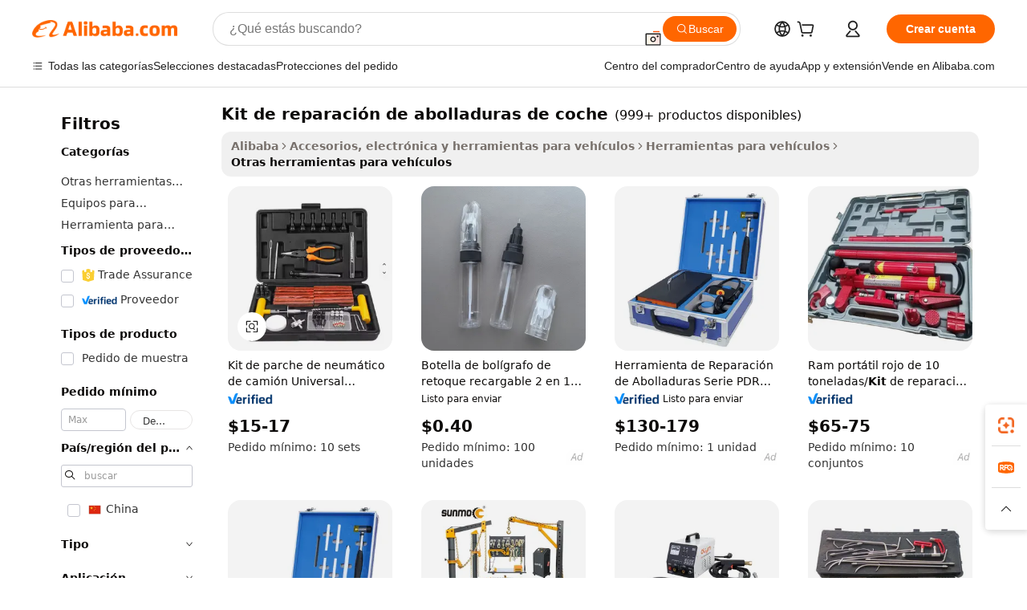

--- FILE ---
content_type: text/html;charset=UTF-8
request_url: https://spanish.alibaba.com/g/car-dent-repair-kit.html
body_size: 188840
content:

<!-- screen_content -->

    <!-- tangram:5410 begin-->
    <!-- tangram:529998 begin-->
    
<!DOCTYPE html>
<html lang="es" dir="ltr">
  <head>
        <script>
      window.__BB = {
        scene: window.__bb_scene || 'traffic-free-goods'
      };
      window.__BB.BB_CWV_IGNORE = {
          lcp_element: ['#icbu-buyer-pc-top-banner'],
          lcp_url: [],
        };
      window._timing = {}
      window._timing.first_start = Date.now();
      window.needLoginInspiration = Boolean(false);
      // 变量用于标记页面首次可见时间
      let firstVisibleTime = null;
      if (typeof document.hidden !== 'undefined') {
        // 页面首次加载时直接统计
        if (!document.hidden) {
          firstVisibleTime = Date.now();
          window.__BB_timex = 1
        } else {
          // 页面不可见时监听 visibilitychange 事件
          document.addEventListener('visibilitychange', () => {
            if (!document.hidden) {
              firstVisibleTime = Date.now();
              window.__BB_timex = firstVisibleTime - window.performance.timing.navigationStart
              window.__BB.firstVisibleTime = window.__BB_timex
              console.log("Page became visible after "+ window.__BB_timex + " ms");
            }
          }, { once: true });  // 确保只触发一次
        }
      } else {
        console.warn('Page Visibility API is not supported in this browser.');
      }
    </script>
        <meta name="data-spm" content="a2700">
        <meta name="aplus-xplug" content="NONE">
        <meta name="aplus-icbu-disable-umid" content="1">
        <meta name="google-translate-customization" content="9de59014edaf3b99-22e1cf3b5ca21786-g00bb439a5e9e5f8f-f">
    <meta name="yandex-verification" content="25a76ba8e4443bb3" />
    <meta name="msvalidate.01" content="E3FBF0E89B724C30844BF17C59608E8F" />
    <meta name="viewport" content="width=device-width, initial-scale=1.0, maximum-scale=5.0, user-scalable=yes">
        <link rel="preconnect" href="https://s.alicdn.com/" crossorigin>
    <link rel="dns-prefetch" href="https://s.alicdn.com">
                        <link rel="preload" href="https://s.alicdn.com/@g/alilog/??aplus_plugin_icbufront/index.js,mlog/aplus_v2.js" as="script">
        <link rel="preload" href="https://s.alicdn.com/@img/imgextra/i2/O1CN0153JdbU26g4bILVOyC_!!6000000007690-2-tps-418-58.png" as="image">
        <script>
            window.__APLUS_ABRATE__ = {
        perf_group: 'base64cached',
        scene: "traffic-free-goods",
      };
    </script>
    <meta name="aplus-mmstat-timeout" content="15000">
        <meta content="text/html; charset=utf-8" http-equiv="Content-Type">
          <title>Soluciones Innovadoras con kit de reparación de abolladuras de coche para un Mantenimiento Vehicular Eficiente</title>
      <meta name="keywords" content="car dent puller,mini car dent suction,car dent remover">
      <meta name="description" content="Descubra el kit de reparación de abolladuras de coche premium, diseñado para durabilidad y eficiencia en la mejora del rendimiento del vehículo. Ideal para profesionales que buscan herramientas confiables.">
            <meta name="pagetiming-rate" content="9">
      <meta name="pagetiming-resource-rate" content="4">
                    <link rel="canonical" href="https://spanish.alibaba.com/g/car-dent-repair-kit.html">
                              <link rel="alternate" hreflang="fr" href="https://french.alibaba.com/g/car-dent-repair-kit.html">
                  <link rel="alternate" hreflang="de" href="https://german.alibaba.com/g/car-dent-repair-kit.html">
                  <link rel="alternate" hreflang="pt" href="https://portuguese.alibaba.com/g/car-dent-repair-kit.html">
                  <link rel="alternate" hreflang="it" href="https://italian.alibaba.com/g/car-dent-repair-kit.html">
                  <link rel="alternate" hreflang="es" href="https://spanish.alibaba.com/g/car-dent-repair-kit.html">
                  <link rel="alternate" hreflang="ru" href="https://russian.alibaba.com/g/car-dent-repair-kit.html">
                  <link rel="alternate" hreflang="ko" href="https://korean.alibaba.com/g/car-dent-repair-kit.html">
                  <link rel="alternate" hreflang="ar" href="https://arabic.alibaba.com/g/car-dent-repair-kit.html">
                  <link rel="alternate" hreflang="ja" href="https://japanese.alibaba.com/g/car-dent-repair-kit.html">
                  <link rel="alternate" hreflang="tr" href="https://turkish.alibaba.com/g/car-dent-repair-kit.html">
                  <link rel="alternate" hreflang="th" href="https://thai.alibaba.com/g/car-dent-repair-kit.html">
                  <link rel="alternate" hreflang="vi" href="https://vietnamese.alibaba.com/g/car-dent-repair-kit.html">
                  <link rel="alternate" hreflang="nl" href="https://dutch.alibaba.com/g/car-dent-repair-kit.html">
                  <link rel="alternate" hreflang="he" href="https://hebrew.alibaba.com/g/car-dent-repair-kit.html">
                  <link rel="alternate" hreflang="id" href="https://indonesian.alibaba.com/g/car-dent-repair-kit.html">
                  <link rel="alternate" hreflang="hi" href="https://hindi.alibaba.com/g/car-dent-repair-kit.html">
                  <link rel="alternate" hreflang="en" href="https://www.alibaba.com/showroom/car-dent-repair-kit.html">
                  <link rel="alternate" hreflang="zh" href="https://chinese.alibaba.com/g/car-dent-repair-kit.html">
                  <link rel="alternate" hreflang="x-default" href="https://www.alibaba.com/showroom/car-dent-repair-kit.html">
                                        <script>
      // Aplus 配置自动打点
      var queue = window.goldlog_queue || (window.goldlog_queue = []);
      var tags = ["button", "a", "div", "span", "i", "svg", "input", "li", "tr"];
      queue.push(
        {
          action: 'goldlog.appendMetaInfo',
          arguments: [
            'aplus-auto-exp',
            [
              {
                logkey: '/sc.ug_msite.new_product_exp',
                cssSelector: '[data-spm-exp]',
                props: ["data-spm-exp"],
              },
              {
                logkey: '/sc.ug_pc.seolist_product_exp',
                cssSelector: '.traffic-card-gallery',
                props: ["data-spm-exp"],
              }
            ]
          ]
        }
      )
      queue.push({
        action: 'goldlog.setMetaInfo',
        arguments: ['aplus-auto-clk', JSON.stringify(tags.map(tag =>({
          "logkey": "/sc.ug_msite.new_product_clk",
          tag,
          "filter": "data-spm-clk",
          "props": ["data-spm-clk"]
        })))],
      });
    </script>
  </head>
  <div id="icbu-header"><div id="the-new-header" data-version="4.4.0" data-tnh-auto-exp="tnh-expose" data-scenes="search-products" style="position: relative;background-color: #fff;border-bottom: 1px solid #ddd;box-sizing: border-box; font-family:Inter,SF Pro Text,Roboto,Helvetica Neue,Helvetica,Tahoma,Arial,PingFang SC,Microsoft YaHei;"><div style="display: flex;align-items:center;height: 72px;min-width: 1200px;max-width: 1580px;margin: 0 auto;padding: 0 40px;box-sizing: border-box;"><img style="height: 29px; width: 209px;" src="https://s.alicdn.com/@img/imgextra/i2/O1CN0153JdbU26g4bILVOyC_!!6000000007690-2-tps-418-58.png" alt="" /></div><div style="min-width: 1200px;max-width: 1580px;margin: 0 auto;overflow: hidden;font-size: 14px;display: flex;justify-content: space-between;padding: 0 40px;box-sizing: border-box;"><div style="display: flex; align-items: center; justify-content: space-between"><div style="position: relative; height: 36px; padding: 0 28px 0 20px">All categories</div><div style="position: relative; height: 36px; padding-right: 28px">Featured selections</div><div style="position: relative; height: 36px">Trade Assurance</div></div><div style="display: flex; align-items: center; justify-content: space-between"><div style="position: relative; height: 36px; padding-right: 28px">Buyer Central</div><div style="position: relative; height: 36px; padding-right: 28px">Help Center</div><div style="position: relative; height: 36px; padding-right: 28px">Get the app</div><div style="position: relative; height: 36px">Become a supplier</div></div></div></div></div></div>
  <body data-spm="7724857" style="min-height: calc(100vh + 1px)"><script 
id="beacon-aplus"   
src="//s.alicdn.com/@g/alilog/??aplus_plugin_icbufront/index.js,mlog/aplus_v2.js"
exparams="aplus=async&userid=&aplus&ali_beacon_id=&ali_apache_id=&ali_apache_track=&ali_apache_tracktmp=&eagleeye_traceid=210323f117689807771145395e1193&ip=3%2e16%2e135%2e223&dmtrack_c={ali%5fresin%5ftrace%3dse%5frst%3dnull%7csp%5fviewtype%3dY%7cset%3d3%7cser%3d1007%7cpageId%3d6952756cf11347f1b1e8f9743f5926d7%7cm%5fpageid%3dnull%7cpvmi%3d5f11cc597fa8400da668cb82082c50ff%7csek%5fsepd%3dkit%2bde%2breparaci%25C3%25B3n%2bde%2babolladuras%2bde%2bcoche%7csek%3dcar%2bdent%2brepair%2bkit%7cse%5fpn%3d1%7cp4pid%3d5ca40f7b%2d820b%2d4797%2db781%2d632cdba7805c%7csclkid%3dnull%7cforecast%5fpost%5fcate%3dnull%7cseo%5fnew%5fuser%5fflag%3dfalse%7ccategoryId%3d340899%7cseo%5fsearch%5fmodel%5fupgrade%5fv2%3d2025070801%7cseo%5fmodule%5fcard%5f20240624%3d202406242%7clong%5ftext%5fgoogle%5ftranslate%5fv2%3d2407142%7cseo%5fcontent%5ftd%5fbottom%5ftext%5fupdate%5fkey%3d2025070801%7cseo%5fsearch%5fmodel%5fupgrade%5fv3%3d2025072201%7cdamo%5falt%5freplace%3d2485818%7cseo%5fsearch%5fmodel%5fmulti%5fupgrade%5fv3%3d2025081101%7cwap%5fcross%3d2007659%7cwap%5fcs%5faction%3d2005494%7cAPP%5fVisitor%5fActive%3d26705%7cseo%5fshowroom%5fgoods%5fmix%3d2005244%7cseo%5fdefault%5fcached%5flong%5ftext%5ffrom%5fnew%5fkeyword%5fstep%3d2024122502%7cshowroom%5fgeneral%5ftemplate%3d2005292%7cwap%5fcs%5ftext%3dnull%7cstructured%5fdata%3d2025052702%7cseo%5fmulti%5fstyle%5ftext%5fupdate%3d2511182%7cpc%5fnew%5fheader%3dnull%7cseo%5fmeta%5fcate%5ftemplate%5fv1%3d2025042401%7cseo%5fmeta%5ftd%5fsearch%5fkeyword%5fstep%5fv1%3d2025040999%7cshowroom%5fft%5flong%5ftext%5fbaks%3d80802%7cAPP%5fGrowing%5fBuyer%5fHigh%5fIntent%5fActive%3d25488%7cshowroom%5fpc%5fv2019%3d2104%7cAPP%5fProspecting%5fBuyer%3d26711%7ccache%5fcontrol%3dnull%7cAPP%5fChurned%5fCore%5fBuyer%3d25463%7cseo%5fdefault%5fcached%5flong%5ftext%5fstep%3d24110802%7camp%5flighthouse%5fscore%5fimage%3d19657%7cseo%5fft%5ftranslate%5fgemini%3d25012003%7cwap%5fnode%5fssr%3d2015725%7cdataphant%5fopen%3d27030%7clongtext%5fmulti%5fstyle%5fexpand%5frussian%3d2510142%7cseo%5flongtext%5fgoogle%5fdata%5fsection%3d25021702%7cindustry%5fpopular%5ffloor%3dnull%7cwap%5fad%5fgoods%5fproduct%5finterval%3dnull%7cseo%5fgoods%5fbootom%5fwholesale%5flink%3d2486162%7cseo%5fmiddle%5fwholesale%5flink%3d2486164%7cseo%5fkeyword%5faatest%3d2%7cft%5flong%5ftext%5fenpand%5fstep2%3d121602%7cseo%5fft%5flongtext%5fexpand%5fstep3%3d25012102%7cseo%5fwap%5fheadercard%3d2006288%7cAPP%5fChurned%5fInactive%5fVisitor%3d25497%7cAPP%5fGrowing%5fBuyer%5fHigh%5fIntent%5fInactive%3d25484%7cseo%5fmeta%5ftd%5fmulti%5fkey%3d2025061801%7ctop%5frecommend%5f20250120%3d202501201%7clongtext%5fmulti%5fstyle%5fexpand%5ffrench%5fcopy%3d25091802%7clongtext%5fmulti%5fstyle%5fexpand%5ffrench%5fcopy%5fcopy%3d25092502%7cseo%5ffloor%5fexp%3dnull%7cseo%5fshowroom%5falgo%5flink%3d17764%7cseo%5fmeta%5ftd%5faib%5fgeneral%5fkey%3d2025091901%7ccountry%5findustry%3d202311033%7cpc%5ffree%5fswitchtosearch%3d2020529%7cshowroom%5fft%5flong%5ftext%5fenpand%5fstep1%3d101102%7cseo%5fshowroom%5fnorel%3dnull%7cplp%5fstyle%5f25%5fpc%3d202505222%7cseo%5fggs%5flayer%3d10011%7cquery%5fmutil%5flang%5ftranslate%3d2025060300%7cAPP%5fChurned%5fBuyer%3d25468%7cstream%5frender%5fperf%5fopt%3d2309181%7cwap%5fgoods%3d2007383%7cseo%5fshowroom%5fsimilar%5f20240614%3d202406142%7cchinese%5fopen%3d6307%7cquery%5fgpt%5ftranslate%3d20240820%7cad%5fproduct%5finterval%3dnull%7camp%5fto%5fpwa%3d2007359%7cplp%5faib%5fmulti%5fai%5fmeta%3d20250401%7cwap%5fsupplier%5fcontent%3dnull%7cpc%5ffree%5frefactoring%3d20220315%7cAPP%5fGrowing%5fBuyer%5fInactive%3d25476%7csso%5foem%5ffloor%3dnull%7cseo%5fpc%5fnew%5fview%5f20240807%3d202408072%7cseo%5fbottom%5ftext%5fentity%5fkey%5fcopy%3d2025062400%7cstream%5frender%3d433763%7cseo%5fmodule%5fcard%5f20240424%3d202404241%7cseo%5ftitle%5freplace%5f20191226%3d5841%7clongtext%5fmulti%5fstyle%5fexpand%3d25090802%7cgoogleweblight%3d6516%7clighthouse%5fbase64%3dnull%7cAPP%5fProspecting%5fBuyer%5fActive%3d26719%7cad%5fgoods%5fproduct%5finterval%3dnull%7cseo%5fbottom%5fdeep%5fextend%5fkw%5fkey%3d2025071101%7clongtext%5fmulti%5fstyle%5fexpand%5fturkish%3d25102801%7cilink%5fuv%3d20240911%7cwap%5flist%5fwakeup%3d2005832%7ctpp%5fcrosslink%5fpc%3d20205311%7cseo%5ftop%5fbooth%3d18501%7cAPP%5fGrowing%5fBuyer%5fLess%5fActive%3d25472%7cseo%5fsearch%5fmodel%5fupgrade%5frank%3d2025092401%7cgoodslayer%3d7977%7cft%5flong%5ftext%5ftranslate%5fexpand%5fstep1%3d24110802%7cseo%5fheaderstyle%5ftraffic%5fkey%5fv1%3d2025072100%7ccrosslink%5fswitch%3d2008141%7cp4p%5foutline%3d20240328%7cseo%5fmeta%5ftd%5faib%5fv2%5fkey%3d2025091801%7crts%5fmulti%3d2008404%7cseo%5fad%5foptimization%5fkey%5fv2%3d2025072300%7cAPP%5fVisitor%5fLess%5fActive%3d26697%7cseo%5fsearch%5franker%5fid%3d2025112400%7cplp%5fstyle%5f25%3d202505192%7ccdn%5fvm%3d2007368%7cwap%5fad%5fproduct%5finterval%3dnull%7cseo%5fsearch%5fmodel%5fmulti%5fupgrade%5frank%3d2025092401%7cpc%5fcard%5fshare%3d2025081201%7cAPP%5fGrowing%5fBuyer%5fHigh%5fIntent%5fLess%5fActive%3d25480%7cgoods%5ftitle%5fsubstitute%3d9616%7cwap%5fscreen%5fexp%3d2025081400%7creact%5fheader%5ftest%3d202502182%7cpc%5fcs%5fcolor%3d2005788%7cshowroom%5fft%5flong%5ftext%5ftest%3d72502%7cone%5ftap%5flogin%5fABTest%3d202308153%7cseo%5fhyh%5fshow%5ftags%3dnull%7cplp%5fstructured%5fdata%3d2508182%7cguide%5fdelete%3d2008526%7cseo%5findustry%5ftemplate%3dnull%7cseo%5fmeta%5ftd%5fmulti%5fes%5fkey%3d2025073101%7cseo%5fshowroom%5fdata%5fmix%3d19888%7csso%5ftop%5franking%5ffloor%3d20031%7cseo%5ftd%5fdeep%5fupgrade%5fkey%5fv3%3d2025081101%7cwap%5fue%5fone%3d2025111401%7cshowroom%5fto%5frts%5flink%3d2008480%7ccountrysearch%5ftest%3dnull%7cchannel%5famp%5fto%5fpwa%3d2008435%7cseo%5fmulti%5fstyles%5flong%5ftext%3d2503172%7cseo%5fmeta%5ftext%5fmutli%5fcate%5ftemplate%5fv1%3d2025080801%7cseo%5fdefault%5fcached%5fmutil%5flong%5ftext%5fstep%3d24110436%7cseo%5faction%5fpoint%5ftype%3d22823%7cseo%5faib%5ftd%5flaunch%5f20240828%5fcopy%3d202408282%7cseo%5fshowroom%5fwholesale%5flink%3d2486142%7cseo%5fperf%5fimprove%3d2023999%7cseo%5fwap%5flist%5fbounce%5f01%3d2063%7cseo%5fwap%5flist%5fbounce%5f02%3d2128%7cAPP%5fGrowing%5fBuyer%5fActive%3d25490%7cvideolayer%3dnull%7cvideo%5fplay%3dnull%7cAPP%5fChurned%5fMember%5fInactive%3d25501%7cseo%5fgoogle%5fnew%5fstruct%3d438326%7cicbu%5falgo%5fp4p%5fseo%5fad%3d2025072300%7ctpp%5ftrace%3dseoKeyword%2dseoKeyword%5fv3%2dbase%2dORIGINAL}&pageid=031087df2103028e1768980777&hn=ensearchweb033003002142%2erg%2dus%2deast%2eus68&asid=AQAAAAApgXBpncIoJQAAAADcjq3qqqVxug==&treq=&tres=" async>
</script>
            <style>body{background-color:white;}.no-scrollbar.il-sticky.il-top-0.il-max-h-\[100vh\].il-w-\[200px\].il-flex-shrink-0.il-flex-grow-0.il-overflow-y-scroll{background-color:#FFF;padding-left:12px}</style>
                    <!-- tangram:530006 begin-->
<!--  -->
 <style>
   @keyframes il-spin {
     to {
       transform: rotate(360deg);
     }
   }
   @keyframes il-pulse {
     50% {
       opacity: 0.5;
     }
   }
   .traffic-card-gallery {display: flex;position: relative;flex-direction: column;justify-content: flex-start;border-radius: 0.5rem;background-color: #fff;padding: 0.5rem 0.5rem 1rem;overflow: hidden;font-size: 0.75rem;line-height: 1rem;}
   .traffic-card-list {display: flex;position: relative;flex-direction: row;justify-content: flex-start;border-bottom-width: 1px;background-color: #fff;padding: 1rem;height: 292px;overflow: hidden;font-size: 0.75rem;line-height: 1rem;}
   .product-price {
     b {
       font-size: 22px;
     }
   }
   .skel-loading {
       animation: il-pulse 2s cubic-bezier(0.4, 0, 0.6, 1) infinite;background-color: hsl(60, 4.8%, 95.9%);
   }
 </style>
<div id="first-cached-card">
  <div style="box-sizing:border-box;display: flex;position: absolute;left: 0;right: 0;margin: 0 auto;z-index: 1;min-width: 1200px;max-width: 1580px;padding: 0.75rem 3.25rem 0;pointer-events: none;">
    <!--页面左侧区域-->
    <div style="width: 200px;padding-top: 1rem;padding-left:12px; background-color: #fff;border-radius: 0.25rem">
      <div class="skel-loading" style="height: 1.5rem;width: 50%;border-radius: 0.25rem;"></div>
      <div style="margin-top: 1rem;margin-bottom: 1rem;">
        <div class="skel-loading" style="height: 1rem;width: calc(100% * 5 / 6);"></div>
        <div
          class="skel-loading"
          style="margin-top: 1rem;height: 1rem;width: calc(100% * 8 / 12);"
        ></div>
        <div class="skel-loading" style="margin-top: 1rem;height: 1rem;width: 75%;"></div>
        <div
          class="skel-loading"
          style="margin-top: 1rem;height: 1rem;width: calc(100% * 7 / 12);"
        ></div>
      </div>
      <div class="skel-loading" style="height: 1.5rem;width: 50%;border-radius: 0.25rem;"></div>
      <div style="margin-top: 1rem;margin-bottom: 1rem;">
        <div class="skel-loading" style="height: 1rem;width: calc(100% * 5 / 6);"></div>
        <div
          class="skel-loading"
          style="margin-top: 1rem;height: 1rem;width: calc(100% * 8 / 12);"
        ></div>
        <div class="skel-loading" style="margin-top: 1rem;height: 1rem;width: 75%;"></div>
        <div
          class="skel-loading"
          style="margin-top: 1rem;height: 1rem;width: calc(100% * 7 / 12);"
        ></div>
      </div>
      <div class="skel-loading" style="height: 1.5rem;width: 50%;border-radius: 0.25rem;"></div>
      <div style="margin-top: 1rem;margin-bottom: 1rem;">
        <div class="skel-loading" style="height: 1rem;width: calc(100% * 5 / 6);"></div>
        <div
          class="skel-loading"
          style="margin-top: 1rem;height: 1rem;width: calc(100% * 8 / 12);"
        ></div>
        <div class="skel-loading" style="margin-top: 1rem;height: 1rem;width: 75%;"></div>
        <div
          class="skel-loading"
          style="margin-top: 1rem;height: 1rem;width: calc(100% * 7 / 12);"
        ></div>
      </div>
      <div class="skel-loading" style="height: 1.5rem;width: 50%;border-radius: 0.25rem;"></div>
      <div style="margin-top: 1rem;margin-bottom: 1rem;">
        <div class="skel-loading" style="height: 1rem;width: calc(100% * 5 / 6);"></div>
        <div
          class="skel-loading"
          style="margin-top: 1rem;height: 1rem;width: calc(100% * 8 / 12);"
        ></div>
        <div class="skel-loading" style="margin-top: 1rem;height: 1rem;width: 75%;"></div>
        <div
          class="skel-loading"
          style="margin-top: 1rem;height: 1rem;width: calc(100% * 7 / 12);"
        ></div>
      </div>
      <div class="skel-loading" style="height: 1.5rem;width: 50%;border-radius: 0.25rem;"></div>
      <div style="margin-top: 1rem;margin-bottom: 1rem;">
        <div class="skel-loading" style="height: 1rem;width: calc(100% * 5 / 6);"></div>
        <div
          class="skel-loading"
          style="margin-top: 1rem;height: 1rem;width: calc(100% * 8 / 12);"
        ></div>
        <div class="skel-loading" style="margin-top: 1rem;height: 1rem;width: 75%;"></div>
        <div
          class="skel-loading"
          style="margin-top: 1rem;height: 1rem;width: calc(100% * 7 / 12);"
        ></div>
      </div>
      <div class="skel-loading" style="height: 1.5rem;width: 50%;border-radius: 0.25rem;"></div>
      <div style="margin-top: 1rem;margin-bottom: 1rem;">
        <div class="skel-loading" style="height: 1rem;width: calc(100% * 5 / 6);"></div>
        <div
          class="skel-loading"
          style="margin-top: 1rem;height: 1rem;width: calc(100% * 8 / 12);"
        ></div>
        <div class="skel-loading" style="margin-top: 1rem;height: 1rem;width: 75%;"></div>
        <div
          class="skel-loading"
          style="margin-top: 1rem;height: 1rem;width: calc(100% * 7 / 12);"
        ></div>
      </div>
    </div>
    <!--页面主体区域-->
    <div style="flex: 1 1 0%; overflow: hidden;padding: 0.5rem 0.5rem 0.5rem 1.5rem">
      <div style="height: 1.25rem;margin-bottom: 1rem;"></div>
      <!-- keywords -->
      <div style="margin-bottom: 1rem;height: 1.75rem;font-weight: 700;font-size: 1.25rem;line-height: 1.75rem;"></div>
      <!-- longtext -->
            <div style="width: calc(25% - 0.9rem);pointer-events: auto">
        <div class="traffic-card-gallery">
          <!-- ProductImage -->
          <a href="//www.alibaba.com/product-detail/Professional-102-Pcs-Universal-Truck-Tire_1601602473335.html?from=SEO" target="_blank" style="position: relative;margin-bottom: 0.5rem;aspect-ratio: 1;overflow: hidden;border-radius: 0.5rem;">
            <div style="display: flex; overflow: hidden">
              <div style="position: relative;margin: 0;width: 100%;min-width: 0;flex-shrink: 0;flex-grow: 0;flex-basis: 100%;padding: 0;">
                <img style="position: relative; aspect-ratio: 1; width: 100%" src="[data-uri]" loading="eager" />
                <div style="position: absolute;left: 0;bottom: 0;right: 0;top: 0;background-color: #000;opacity: 0.05;"></div>
              </div>
            </div>
          </a>
          <div style="display: flex;flex: 1 1 0%;flex-direction: column;justify-content: space-between;">
            <div>
              <a class="skel-loading" style="margin-top: 0.5rem;display:inline-block;width:100%;height:1rem;" href="//www.alibaba.com/product-detail/Professional-102-Pcs-Universal-Truck-Tire_1601602473335.html" target="_blank"></a>
              <a class="skel-loading" style="margin-top: 0.125rem;display:inline-block;width:100%;height:1rem;" href="//www.alibaba.com/product-detail/Professional-102-Pcs-Universal-Truck-Tire_1601602473335.html" target="_blank"></a>
              <div class="skel-loading" style="margin-top: 0.25rem;height:1.625rem;width:75%"></div>
              <div class="skel-loading" style="margin-top: 0.5rem;height: 1rem;width:50%"></div>
              <div class="skel-loading" style="margin-top:0.25rem;height:1rem;width:25%"></div>
            </div>
          </div>

        </div>
      </div>

    </div>
  </div>
</div>
<!-- tangram:530006 end-->
            <style>.component-left-filter-callback{display:flex;position:relative;margin-top:10px;height:1200px}.component-left-filter-callback img{width:200px}.component-left-filter-callback i{position:absolute;top:5%;left:50%}.related-search-wrapper{padding:.5rem;--tw-bg-opacity: 1;background-color:#fff;background-color:rgba(255,255,255,var(--tw-bg-opacity, 1));border-width:1px;border-color:var(--input)}.related-search-wrapper .related-search-box{margin:12px 16px}.related-search-wrapper .related-search-box .related-search-title{display:inline;float:start;color:#666;word-wrap:break-word;margin-right:12px;width:13%}.related-search-wrapper .related-search-box .related-search-content{display:flex;flex-wrap:wrap}.related-search-wrapper .related-search-box .related-search-content .related-search-link{margin-right:12px;width:23%;overflow:hidden;color:#666;text-overflow:ellipsis;white-space:nowrap}.product-title img{margin-right:.5rem;display:inline-block;height:1rem;vertical-align:sub}.product-price b{font-size:22px}.similar-icon{position:absolute;bottom:12px;z-index:2;right:12px}.rfq-card{display:inline-block;position:relative;box-sizing:border-box;margin-bottom:36px}.rfq-card .rfq-card-content{display:flex;position:relative;flex-direction:column;align-items:flex-start;background-size:cover;background-color:#fff;padding:12px;width:100%;height:100%}.rfq-card .rfq-card-content .rfq-card-icon{margin-top:50px}.rfq-card .rfq-card-content .rfq-card-icon img{width:45px}.rfq-card .rfq-card-content .rfq-card-top-title{margin-top:14px;color:#222;font-weight:400;font-size:16px}.rfq-card .rfq-card-content .rfq-card-title{margin-top:24px;color:#333;font-weight:800;font-size:20px}.rfq-card .rfq-card-content .rfq-card-input-box{margin-top:24px;width:100%}.rfq-card .rfq-card-content .rfq-card-input-box textarea{box-sizing:border-box;border:1px solid #ddd;border-radius:4px;background-color:#fff;padding:9px 12px;width:100%;height:88px;resize:none;color:#666;font-weight:400;font-size:13px;font-family:inherit}.rfq-card .rfq-card-content .rfq-card-button{margin-top:24px;border:1px solid #666;border-radius:16px;background-color:#fff;width:67%;color:#000;font-weight:700;font-size:14px;line-height:30px;text-align:center}[data-modulename^=ProductList-] div{contain-intrinsic-size:auto 500px}.traffic-card-gallery:hover{--tw-shadow: 0px 2px 6px 2px rgba(0,0,0,.12157);--tw-shadow-colored: 0px 2px 6px 2px var(--tw-shadow-color);box-shadow:0 0 #0000,0 0 #0000,0 2px 6px 2px #0000001f;box-shadow:var(--tw-ring-offset-shadow, 0 0 rgba(0,0,0,0)),var(--tw-ring-shadow, 0 0 rgba(0,0,0,0)),var(--tw-shadow);z-index:10}.traffic-card-gallery{position:relative;display:flex;flex-direction:column;justify-content:flex-start;overflow:hidden;border-radius:.75rem;--tw-bg-opacity: 1;background-color:#fff;background-color:rgba(255,255,255,var(--tw-bg-opacity, 1));padding:.5rem;font-size:.75rem;line-height:1rem}.traffic-card-list{position:relative;display:flex;height:292px;flex-direction:row;justify-content:flex-start;overflow:hidden;border-bottom-width:1px;--tw-bg-opacity: 1;background-color:#fff;background-color:rgba(255,255,255,var(--tw-bg-opacity, 1));padding:1rem;font-size:.75rem;line-height:1rem}.traffic-card-g-industry:hover{--tw-shadow: 0 0 10px rgba(0,0,0,.1);--tw-shadow-colored: 0 0 10px var(--tw-shadow-color);box-shadow:0 0 #0000,0 0 #0000,0 0 10px #0000001a;box-shadow:var(--tw-ring-offset-shadow, 0 0 rgba(0,0,0,0)),var(--tw-ring-shadow, 0 0 rgba(0,0,0,0)),var(--tw-shadow)}.traffic-card-g-industry{position:relative;border-radius:var(--radius);--tw-bg-opacity: 1;background-color:#fff;background-color:rgba(255,255,255,var(--tw-bg-opacity, 1));padding:1.25rem .75rem .75rem;font-size:.875rem;line-height:1.25rem}.module-filter-section-wrapper{max-height:none!important;overflow-x:hidden}*,:before,:after{--tw-border-spacing-x: 0;--tw-border-spacing-y: 0;--tw-translate-x: 0;--tw-translate-y: 0;--tw-rotate: 0;--tw-skew-x: 0;--tw-skew-y: 0;--tw-scale-x: 1;--tw-scale-y: 1;--tw-pan-x: ;--tw-pan-y: ;--tw-pinch-zoom: ;--tw-scroll-snap-strictness: proximity;--tw-gradient-from-position: ;--tw-gradient-via-position: ;--tw-gradient-to-position: ;--tw-ordinal: ;--tw-slashed-zero: ;--tw-numeric-figure: ;--tw-numeric-spacing: ;--tw-numeric-fraction: ;--tw-ring-inset: ;--tw-ring-offset-width: 0px;--tw-ring-offset-color: #fff;--tw-ring-color: rgba(59, 130, 246, .5);--tw-ring-offset-shadow: 0 0 rgba(0,0,0,0);--tw-ring-shadow: 0 0 rgba(0,0,0,0);--tw-shadow: 0 0 rgba(0,0,0,0);--tw-shadow-colored: 0 0 rgba(0,0,0,0);--tw-blur: ;--tw-brightness: ;--tw-contrast: ;--tw-grayscale: ;--tw-hue-rotate: ;--tw-invert: ;--tw-saturate: ;--tw-sepia: ;--tw-drop-shadow: ;--tw-backdrop-blur: ;--tw-backdrop-brightness: ;--tw-backdrop-contrast: ;--tw-backdrop-grayscale: ;--tw-backdrop-hue-rotate: ;--tw-backdrop-invert: ;--tw-backdrop-opacity: ;--tw-backdrop-saturate: ;--tw-backdrop-sepia: ;--tw-contain-size: ;--tw-contain-layout: ;--tw-contain-paint: ;--tw-contain-style: }::backdrop{--tw-border-spacing-x: 0;--tw-border-spacing-y: 0;--tw-translate-x: 0;--tw-translate-y: 0;--tw-rotate: 0;--tw-skew-x: 0;--tw-skew-y: 0;--tw-scale-x: 1;--tw-scale-y: 1;--tw-pan-x: ;--tw-pan-y: ;--tw-pinch-zoom: ;--tw-scroll-snap-strictness: proximity;--tw-gradient-from-position: ;--tw-gradient-via-position: ;--tw-gradient-to-position: ;--tw-ordinal: ;--tw-slashed-zero: ;--tw-numeric-figure: ;--tw-numeric-spacing: ;--tw-numeric-fraction: ;--tw-ring-inset: ;--tw-ring-offset-width: 0px;--tw-ring-offset-color: #fff;--tw-ring-color: rgba(59, 130, 246, .5);--tw-ring-offset-shadow: 0 0 rgba(0,0,0,0);--tw-ring-shadow: 0 0 rgba(0,0,0,0);--tw-shadow: 0 0 rgba(0,0,0,0);--tw-shadow-colored: 0 0 rgba(0,0,0,0);--tw-blur: ;--tw-brightness: ;--tw-contrast: ;--tw-grayscale: ;--tw-hue-rotate: ;--tw-invert: ;--tw-saturate: ;--tw-sepia: ;--tw-drop-shadow: ;--tw-backdrop-blur: ;--tw-backdrop-brightness: ;--tw-backdrop-contrast: ;--tw-backdrop-grayscale: ;--tw-backdrop-hue-rotate: ;--tw-backdrop-invert: ;--tw-backdrop-opacity: ;--tw-backdrop-saturate: ;--tw-backdrop-sepia: ;--tw-contain-size: ;--tw-contain-layout: ;--tw-contain-paint: ;--tw-contain-style: }*,:before,:after{box-sizing:border-box;border-width:0;border-style:solid;border-color:#e5e7eb}:before,:after{--tw-content: ""}html,:host{line-height:1.5;-webkit-text-size-adjust:100%;-moz-tab-size:4;-o-tab-size:4;tab-size:4;font-family:ui-sans-serif,system-ui,-apple-system,Segoe UI,Roboto,Ubuntu,Cantarell,Noto Sans,sans-serif,"Apple Color Emoji","Segoe UI Emoji",Segoe UI Symbol,"Noto Color Emoji";font-feature-settings:normal;font-variation-settings:normal;-webkit-tap-highlight-color:transparent}body{margin:0;line-height:inherit}hr{height:0;color:inherit;border-top-width:1px}abbr:where([title]){text-decoration:underline;-webkit-text-decoration:underline dotted;text-decoration:underline dotted}h1,h2,h3,h4,h5,h6{font-size:inherit;font-weight:inherit}a{color:inherit;text-decoration:inherit}b,strong{font-weight:bolder}code,kbd,samp,pre{font-family:ui-monospace,SFMono-Regular,Menlo,Monaco,Consolas,Liberation Mono,Courier New,monospace;font-feature-settings:normal;font-variation-settings:normal;font-size:1em}small{font-size:80%}sub,sup{font-size:75%;line-height:0;position:relative;vertical-align:baseline}sub{bottom:-.25em}sup{top:-.5em}table{text-indent:0;border-color:inherit;border-collapse:collapse}button,input,optgroup,select,textarea{font-family:inherit;font-feature-settings:inherit;font-variation-settings:inherit;font-size:100%;font-weight:inherit;line-height:inherit;letter-spacing:inherit;color:inherit;margin:0;padding:0}button,select{text-transform:none}button,input:where([type=button]),input:where([type=reset]),input:where([type=submit]){-webkit-appearance:button;background-color:transparent;background-image:none}:-moz-focusring{outline:auto}:-moz-ui-invalid{box-shadow:none}progress{vertical-align:baseline}::-webkit-inner-spin-button,::-webkit-outer-spin-button{height:auto}[type=search]{-webkit-appearance:textfield;outline-offset:-2px}::-webkit-search-decoration{-webkit-appearance:none}::-webkit-file-upload-button{-webkit-appearance:button;font:inherit}summary{display:list-item}blockquote,dl,dd,h1,h2,h3,h4,h5,h6,hr,figure,p,pre{margin:0}fieldset{margin:0;padding:0}legend{padding:0}ol,ul,menu{list-style:none;margin:0;padding:0}dialog{padding:0}textarea{resize:vertical}input::-moz-placeholder,textarea::-moz-placeholder{opacity:1;color:#9ca3af}input::placeholder,textarea::placeholder{opacity:1;color:#9ca3af}button,[role=button]{cursor:pointer}:disabled{cursor:default}img,svg,video,canvas,audio,iframe,embed,object{display:block;vertical-align:middle}img,video{max-width:100%;height:auto}[hidden]:where(:not([hidden=until-found])){display:none}:root{--background: hsl(0, 0%, 100%);--foreground: hsl(20, 14.3%, 4.1%);--card: hsl(0, 0%, 100%);--card-foreground: hsl(20, 14.3%, 4.1%);--popover: hsl(0, 0%, 100%);--popover-foreground: hsl(20, 14.3%, 4.1%);--primary: hsl(24, 100%, 50%);--primary-foreground: hsl(60, 9.1%, 97.8%);--secondary: hsl(60, 4.8%, 95.9%);--secondary-foreground: #333;--muted: hsl(60, 4.8%, 95.9%);--muted-foreground: hsl(25, 5.3%, 44.7%);--accent: hsl(60, 4.8%, 95.9%);--accent-foreground: hsl(24, 9.8%, 10%);--destructive: hsl(0, 84.2%, 60.2%);--destructive-foreground: hsl(60, 9.1%, 97.8%);--border: hsl(20, 5.9%, 90%);--input: hsl(20, 5.9%, 90%);--ring: hsl(24.6, 95%, 53.1%);--radius: 1rem}.dark{--background: hsl(20, 14.3%, 4.1%);--foreground: hsl(60, 9.1%, 97.8%);--card: hsl(20, 14.3%, 4.1%);--card-foreground: hsl(60, 9.1%, 97.8%);--popover: hsl(20, 14.3%, 4.1%);--popover-foreground: hsl(60, 9.1%, 97.8%);--primary: hsl(20.5, 90.2%, 48.2%);--primary-foreground: hsl(60, 9.1%, 97.8%);--secondary: hsl(12, 6.5%, 15.1%);--secondary-foreground: hsl(60, 9.1%, 97.8%);--muted: hsl(12, 6.5%, 15.1%);--muted-foreground: hsl(24, 5.4%, 63.9%);--accent: hsl(12, 6.5%, 15.1%);--accent-foreground: hsl(60, 9.1%, 97.8%);--destructive: hsl(0, 72.2%, 50.6%);--destructive-foreground: hsl(60, 9.1%, 97.8%);--border: hsl(12, 6.5%, 15.1%);--input: hsl(12, 6.5%, 15.1%);--ring: hsl(20.5, 90.2%, 48.2%)}*{border-color:#e7e5e4;border-color:var(--border)}body{background-color:#fff;background-color:var(--background);color:#0c0a09;color:var(--foreground)}.il-sr-only{position:absolute;width:1px;height:1px;padding:0;margin:-1px;overflow:hidden;clip:rect(0,0,0,0);white-space:nowrap;border-width:0}.il-invisible{visibility:hidden}.il-fixed{position:fixed}.il-absolute{position:absolute}.il-relative{position:relative}.il-sticky{position:sticky}.il-inset-0{inset:0}.il--bottom-12{bottom:-3rem}.il--top-12{top:-3rem}.il-bottom-0{bottom:0}.il-bottom-2{bottom:.5rem}.il-bottom-3{bottom:.75rem}.il-bottom-4{bottom:1rem}.il-end-0{right:0}.il-end-2{right:.5rem}.il-end-3{right:.75rem}.il-end-4{right:1rem}.il-left-0{left:0}.il-left-3{left:.75rem}.il-right-0{right:0}.il-right-2{right:.5rem}.il-right-3{right:.75rem}.il-start-0{left:0}.il-start-1\/2{left:50%}.il-start-2{left:.5rem}.il-start-3{left:.75rem}.il-start-\[50\%\]{left:50%}.il-top-0{top:0}.il-top-1\/2{top:50%}.il-top-16{top:4rem}.il-top-4{top:1rem}.il-top-\[50\%\]{top:50%}.il-z-10{z-index:10}.il-z-50{z-index:50}.il-z-\[9999\]{z-index:9999}.il-col-span-4{grid-column:span 4 / span 4}.il-m-0{margin:0}.il-m-3{margin:.75rem}.il-m-auto{margin:auto}.il-mx-auto{margin-left:auto;margin-right:auto}.il-my-3{margin-top:.75rem;margin-bottom:.75rem}.il-my-5{margin-top:1.25rem;margin-bottom:1.25rem}.il-my-auto{margin-top:auto;margin-bottom:auto}.\!il-mb-4{margin-bottom:1rem!important}.il--mt-4{margin-top:-1rem}.il-mb-0{margin-bottom:0}.il-mb-1{margin-bottom:.25rem}.il-mb-2{margin-bottom:.5rem}.il-mb-3{margin-bottom:.75rem}.il-mb-4{margin-bottom:1rem}.il-mb-5{margin-bottom:1.25rem}.il-mb-6{margin-bottom:1.5rem}.il-mb-8{margin-bottom:2rem}.il-mb-\[-0\.75rem\]{margin-bottom:-.75rem}.il-mb-\[0\.125rem\]{margin-bottom:.125rem}.il-me-1{margin-right:.25rem}.il-me-2{margin-right:.5rem}.il-me-3{margin-right:.75rem}.il-me-auto{margin-right:auto}.il-mr-1{margin-right:.25rem}.il-mr-2{margin-right:.5rem}.il-ms-1{margin-left:.25rem}.il-ms-4{margin-left:1rem}.il-ms-5{margin-left:1.25rem}.il-ms-8{margin-left:2rem}.il-ms-\[\.375rem\]{margin-left:.375rem}.il-ms-auto{margin-left:auto}.il-mt-0{margin-top:0}.il-mt-0\.5{margin-top:.125rem}.il-mt-1{margin-top:.25rem}.il-mt-2{margin-top:.5rem}.il-mt-3{margin-top:.75rem}.il-mt-4{margin-top:1rem}.il-mt-6{margin-top:1.5rem}.il-line-clamp-1{overflow:hidden;display:-webkit-box;-webkit-box-orient:vertical;-webkit-line-clamp:1}.il-line-clamp-2{overflow:hidden;display:-webkit-box;-webkit-box-orient:vertical;-webkit-line-clamp:2}.il-line-clamp-6{overflow:hidden;display:-webkit-box;-webkit-box-orient:vertical;-webkit-line-clamp:6}.il-inline-block{display:inline-block}.il-inline{display:inline}.il-flex{display:flex}.il-inline-flex{display:inline-flex}.il-grid{display:grid}.il-aspect-square{aspect-ratio:1 / 1}.il-size-5{width:1.25rem;height:1.25rem}.il-h-1{height:.25rem}.il-h-10{height:2.5rem}.il-h-11{height:2.75rem}.il-h-20{height:5rem}.il-h-24{height:6rem}.il-h-3\.5{height:.875rem}.il-h-4{height:1rem}.il-h-40{height:10rem}.il-h-6{height:1.5rem}.il-h-8{height:2rem}.il-h-9{height:2.25rem}.il-h-\[150px\]{height:150px}.il-h-\[152px\]{height:152px}.il-h-\[18\.25rem\]{height:18.25rem}.il-h-\[292px\]{height:292px}.il-h-\[600px\]{height:600px}.il-h-auto{height:auto}.il-h-fit{height:-moz-fit-content;height:fit-content}.il-h-full{height:100%}.il-h-screen{height:100vh}.il-max-h-\[100vh\]{max-height:100vh}.il-w-1\/2{width:50%}.il-w-10{width:2.5rem}.il-w-10\/12{width:83.333333%}.il-w-4{width:1rem}.il-w-6{width:1.5rem}.il-w-64{width:16rem}.il-w-7\/12{width:58.333333%}.il-w-72{width:18rem}.il-w-8{width:2rem}.il-w-8\/12{width:66.666667%}.il-w-9{width:2.25rem}.il-w-9\/12{width:75%}.il-w-\[200px\]{width:200px}.il-w-\[84px\]{width:84px}.il-w-fit{width:-moz-fit-content;width:fit-content}.il-w-full{width:100%}.il-w-screen{width:100vw}.il-min-w-0{min-width:0px}.il-min-w-3{min-width:.75rem}.il-min-w-\[1200px\]{min-width:1200px}.il-max-w-\[1000px\]{max-width:1000px}.il-max-w-\[1580px\]{max-width:1580px}.il-max-w-full{max-width:100%}.il-max-w-lg{max-width:32rem}.il-flex-1{flex:1 1 0%}.il-flex-shrink-0,.il-shrink-0{flex-shrink:0}.il-flex-grow-0,.il-grow-0{flex-grow:0}.il-basis-24{flex-basis:6rem}.il-basis-full{flex-basis:100%}.il-origin-\[--radix-tooltip-content-transform-origin\]{transform-origin:var(--radix-tooltip-content-transform-origin)}.il--translate-x-1\/2{--tw-translate-x: -50%;transform:translate(-50%,var(--tw-translate-y)) rotate(var(--tw-rotate)) skew(var(--tw-skew-x)) skewY(var(--tw-skew-y)) scaleX(var(--tw-scale-x)) scaleY(var(--tw-scale-y));transform:translate(var(--tw-translate-x),var(--tw-translate-y)) rotate(var(--tw-rotate)) skew(var(--tw-skew-x)) skewY(var(--tw-skew-y)) scaleX(var(--tw-scale-x)) scaleY(var(--tw-scale-y))}.il--translate-y-1\/2{--tw-translate-y: -50%;transform:translate(var(--tw-translate-x),-50%) rotate(var(--tw-rotate)) skew(var(--tw-skew-x)) skewY(var(--tw-skew-y)) scaleX(var(--tw-scale-x)) scaleY(var(--tw-scale-y));transform:translate(var(--tw-translate-x),var(--tw-translate-y)) rotate(var(--tw-rotate)) skew(var(--tw-skew-x)) skewY(var(--tw-skew-y)) scaleX(var(--tw-scale-x)) scaleY(var(--tw-scale-y))}.il-translate-x-\[-50\%\]{--tw-translate-x: -50%;transform:translate(-50%,var(--tw-translate-y)) rotate(var(--tw-rotate)) skew(var(--tw-skew-x)) skewY(var(--tw-skew-y)) scaleX(var(--tw-scale-x)) scaleY(var(--tw-scale-y));transform:translate(var(--tw-translate-x),var(--tw-translate-y)) rotate(var(--tw-rotate)) skew(var(--tw-skew-x)) skewY(var(--tw-skew-y)) scaleX(var(--tw-scale-x)) scaleY(var(--tw-scale-y))}.il-translate-y-\[-50\%\]{--tw-translate-y: -50%;transform:translate(var(--tw-translate-x),-50%) rotate(var(--tw-rotate)) skew(var(--tw-skew-x)) skewY(var(--tw-skew-y)) scaleX(var(--tw-scale-x)) scaleY(var(--tw-scale-y));transform:translate(var(--tw-translate-x),var(--tw-translate-y)) rotate(var(--tw-rotate)) skew(var(--tw-skew-x)) skewY(var(--tw-skew-y)) scaleX(var(--tw-scale-x)) scaleY(var(--tw-scale-y))}.il-rotate-90{--tw-rotate: 90deg;transform:translate(var(--tw-translate-x),var(--tw-translate-y)) rotate(90deg) skew(var(--tw-skew-x)) skewY(var(--tw-skew-y)) scaleX(var(--tw-scale-x)) scaleY(var(--tw-scale-y));transform:translate(var(--tw-translate-x),var(--tw-translate-y)) rotate(var(--tw-rotate)) skew(var(--tw-skew-x)) skewY(var(--tw-skew-y)) scaleX(var(--tw-scale-x)) scaleY(var(--tw-scale-y))}@keyframes il-pulse{50%{opacity:.5}}.il-animate-pulse{animation:il-pulse 2s cubic-bezier(.4,0,.6,1) infinite}@keyframes il-spin{to{transform:rotate(360deg)}}.il-animate-spin{animation:il-spin 1s linear infinite}.il-cursor-pointer{cursor:pointer}.il-list-disc{list-style-type:disc}.il-grid-cols-2{grid-template-columns:repeat(2,minmax(0,1fr))}.il-grid-cols-4{grid-template-columns:repeat(4,minmax(0,1fr))}.il-flex-row{flex-direction:row}.il-flex-col{flex-direction:column}.il-flex-col-reverse{flex-direction:column-reverse}.il-flex-wrap{flex-wrap:wrap}.il-flex-nowrap{flex-wrap:nowrap}.il-items-start{align-items:flex-start}.il-items-center{align-items:center}.il-items-baseline{align-items:baseline}.il-justify-start{justify-content:flex-start}.il-justify-end{justify-content:flex-end}.il-justify-center{justify-content:center}.il-justify-between{justify-content:space-between}.il-gap-1{gap:.25rem}.il-gap-1\.5{gap:.375rem}.il-gap-10{gap:2.5rem}.il-gap-2{gap:.5rem}.il-gap-3{gap:.75rem}.il-gap-4{gap:1rem}.il-gap-8{gap:2rem}.il-gap-\[\.0938rem\]{gap:.0938rem}.il-gap-\[\.375rem\]{gap:.375rem}.il-gap-\[0\.125rem\]{gap:.125rem}.\!il-gap-x-5{-moz-column-gap:1.25rem!important;column-gap:1.25rem!important}.\!il-gap-y-5{row-gap:1.25rem!important}.il-space-y-1\.5>:not([hidden])~:not([hidden]){--tw-space-y-reverse: 0;margin-top:calc(.375rem * (1 - var(--tw-space-y-reverse)));margin-top:.375rem;margin-top:calc(.375rem * calc(1 - var(--tw-space-y-reverse)));margin-bottom:0rem;margin-bottom:calc(.375rem * var(--tw-space-y-reverse))}.il-space-y-4>:not([hidden])~:not([hidden]){--tw-space-y-reverse: 0;margin-top:calc(1rem * (1 - var(--tw-space-y-reverse)));margin-top:1rem;margin-top:calc(1rem * calc(1 - var(--tw-space-y-reverse)));margin-bottom:0rem;margin-bottom:calc(1rem * var(--tw-space-y-reverse))}.il-overflow-hidden{overflow:hidden}.il-overflow-y-auto{overflow-y:auto}.il-overflow-y-scroll{overflow-y:scroll}.il-truncate{overflow:hidden;text-overflow:ellipsis;white-space:nowrap}.il-text-ellipsis{text-overflow:ellipsis}.il-whitespace-normal{white-space:normal}.il-whitespace-nowrap{white-space:nowrap}.il-break-normal{word-wrap:normal;word-break:normal}.il-break-words{word-wrap:break-word}.il-break-all{word-break:break-all}.il-rounded{border-radius:.25rem}.il-rounded-2xl{border-radius:1rem}.il-rounded-\[0\.5rem\]{border-radius:.5rem}.il-rounded-\[1\.25rem\]{border-radius:1.25rem}.il-rounded-full{border-radius:9999px}.il-rounded-lg{border-radius:1rem;border-radius:var(--radius)}.il-rounded-md{border-radius:calc(1rem - 2px);border-radius:calc(var(--radius) - 2px)}.il-rounded-sm{border-radius:calc(1rem - 4px);border-radius:calc(var(--radius) - 4px)}.il-rounded-xl{border-radius:.75rem}.il-border,.il-border-\[1px\]{border-width:1px}.il-border-b,.il-border-b-\[1px\]{border-bottom-width:1px}.il-border-solid{border-style:solid}.il-border-none{border-style:none}.il-border-\[\#222\]{--tw-border-opacity: 1;border-color:#222;border-color:rgba(34,34,34,var(--tw-border-opacity, 1))}.il-border-\[\#DDD\]{--tw-border-opacity: 1;border-color:#ddd;border-color:rgba(221,221,221,var(--tw-border-opacity, 1))}.il-border-foreground{border-color:#0c0a09;border-color:var(--foreground)}.il-border-input{border-color:#e7e5e4;border-color:var(--input)}.il-bg-\[\#F8F8F8\]{--tw-bg-opacity: 1;background-color:#f8f8f8;background-color:rgba(248,248,248,var(--tw-bg-opacity, 1))}.il-bg-\[\#d9d9d963\]{background-color:#d9d9d963}.il-bg-accent{background-color:#f5f5f4;background-color:var(--accent)}.il-bg-background{background-color:#fff;background-color:var(--background)}.il-bg-black{--tw-bg-opacity: 1;background-color:#000;background-color:rgba(0,0,0,var(--tw-bg-opacity, 1))}.il-bg-black\/80{background-color:#000c}.il-bg-destructive{background-color:#ef4444;background-color:var(--destructive)}.il-bg-gray-300{--tw-bg-opacity: 1;background-color:#d1d5db;background-color:rgba(209,213,219,var(--tw-bg-opacity, 1))}.il-bg-muted{background-color:#f5f5f4;background-color:var(--muted)}.il-bg-orange-500{--tw-bg-opacity: 1;background-color:#f97316;background-color:rgba(249,115,22,var(--tw-bg-opacity, 1))}.il-bg-popover{background-color:#fff;background-color:var(--popover)}.il-bg-primary{background-color:#f60;background-color:var(--primary)}.il-bg-secondary{background-color:#f5f5f4;background-color:var(--secondary)}.il-bg-transparent{background-color:transparent}.il-bg-white{--tw-bg-opacity: 1;background-color:#fff;background-color:rgba(255,255,255,var(--tw-bg-opacity, 1))}.il-bg-opacity-80{--tw-bg-opacity: .8}.il-bg-cover{background-size:cover}.il-bg-no-repeat{background-repeat:no-repeat}.il-fill-black{fill:#000}.il-object-cover{-o-object-fit:cover;object-fit:cover}.il-p-0{padding:0}.il-p-1{padding:.25rem}.il-p-2{padding:.5rem}.il-p-3{padding:.75rem}.il-p-4{padding:1rem}.il-p-5{padding:1.25rem}.il-p-6{padding:1.5rem}.il-px-2{padding-left:.5rem;padding-right:.5rem}.il-px-3{padding-left:.75rem;padding-right:.75rem}.il-py-0\.5{padding-top:.125rem;padding-bottom:.125rem}.il-py-1\.5{padding-top:.375rem;padding-bottom:.375rem}.il-py-10{padding-top:2.5rem;padding-bottom:2.5rem}.il-py-2{padding-top:.5rem;padding-bottom:.5rem}.il-py-3{padding-top:.75rem;padding-bottom:.75rem}.il-pb-0{padding-bottom:0}.il-pb-3{padding-bottom:.75rem}.il-pb-4{padding-bottom:1rem}.il-pb-8{padding-bottom:2rem}.il-pe-0{padding-right:0}.il-pe-2{padding-right:.5rem}.il-pe-3{padding-right:.75rem}.il-pe-4{padding-right:1rem}.il-pe-6{padding-right:1.5rem}.il-pe-8{padding-right:2rem}.il-pe-\[12px\]{padding-right:12px}.il-pe-\[3\.25rem\]{padding-right:3.25rem}.il-pl-4{padding-left:1rem}.il-ps-0{padding-left:0}.il-ps-2{padding-left:.5rem}.il-ps-3{padding-left:.75rem}.il-ps-4{padding-left:1rem}.il-ps-6{padding-left:1.5rem}.il-ps-8{padding-left:2rem}.il-ps-\[12px\]{padding-left:12px}.il-ps-\[3\.25rem\]{padding-left:3.25rem}.il-pt-10{padding-top:2.5rem}.il-pt-4{padding-top:1rem}.il-pt-5{padding-top:1.25rem}.il-pt-6{padding-top:1.5rem}.il-pt-7{padding-top:1.75rem}.il-text-center{text-align:center}.il-text-start{text-align:left}.il-text-2xl{font-size:1.5rem;line-height:2rem}.il-text-base{font-size:1rem;line-height:1.5rem}.il-text-lg{font-size:1.125rem;line-height:1.75rem}.il-text-sm{font-size:.875rem;line-height:1.25rem}.il-text-xl{font-size:1.25rem;line-height:1.75rem}.il-text-xs{font-size:.75rem;line-height:1rem}.il-font-\[600\]{font-weight:600}.il-font-bold{font-weight:700}.il-font-medium{font-weight:500}.il-font-normal{font-weight:400}.il-font-semibold{font-weight:600}.il-leading-3{line-height:.75rem}.il-leading-4{line-height:1rem}.il-leading-\[1\.43\]{line-height:1.43}.il-leading-\[18px\]{line-height:18px}.il-leading-\[26px\]{line-height:26px}.il-leading-none{line-height:1}.il-tracking-tight{letter-spacing:-.025em}.il-text-\[\#00820D\]{--tw-text-opacity: 1;color:#00820d;color:rgba(0,130,13,var(--tw-text-opacity, 1))}.il-text-\[\#222\]{--tw-text-opacity: 1;color:#222;color:rgba(34,34,34,var(--tw-text-opacity, 1))}.il-text-\[\#444\]{--tw-text-opacity: 1;color:#444;color:rgba(68,68,68,var(--tw-text-opacity, 1))}.il-text-\[\#4B1D1F\]{--tw-text-opacity: 1;color:#4b1d1f;color:rgba(75,29,31,var(--tw-text-opacity, 1))}.il-text-\[\#767676\]{--tw-text-opacity: 1;color:#767676;color:rgba(118,118,118,var(--tw-text-opacity, 1))}.il-text-\[\#D04A0A\]{--tw-text-opacity: 1;color:#d04a0a;color:rgba(208,74,10,var(--tw-text-opacity, 1))}.il-text-\[\#F7421E\]{--tw-text-opacity: 1;color:#f7421e;color:rgba(247,66,30,var(--tw-text-opacity, 1))}.il-text-\[\#FF6600\]{--tw-text-opacity: 1;color:#f60;color:rgba(255,102,0,var(--tw-text-opacity, 1))}.il-text-\[\#f7421e\]{--tw-text-opacity: 1;color:#f7421e;color:rgba(247,66,30,var(--tw-text-opacity, 1))}.il-text-destructive-foreground{color:#fafaf9;color:var(--destructive-foreground)}.il-text-foreground{color:#0c0a09;color:var(--foreground)}.il-text-muted-foreground{color:#78716c;color:var(--muted-foreground)}.il-text-popover-foreground{color:#0c0a09;color:var(--popover-foreground)}.il-text-primary{color:#f60;color:var(--primary)}.il-text-primary-foreground{color:#fafaf9;color:var(--primary-foreground)}.il-text-secondary-foreground{color:#333;color:var(--secondary-foreground)}.il-text-white{--tw-text-opacity: 1;color:#fff;color:rgba(255,255,255,var(--tw-text-opacity, 1))}.il-underline{text-decoration-line:underline}.il-line-through{text-decoration-line:line-through}.il-underline-offset-4{text-underline-offset:4px}.il-opacity-5{opacity:.05}.il-opacity-70{opacity:.7}.il-shadow-\[0_2px_6px_2px_rgba\(0\,0\,0\,0\.12\)\]{--tw-shadow: 0 2px 6px 2px rgba(0,0,0,.12);--tw-shadow-colored: 0 2px 6px 2px var(--tw-shadow-color);box-shadow:0 0 #0000,0 0 #0000,0 2px 6px 2px #0000001f;box-shadow:var(--tw-ring-offset-shadow, 0 0 rgba(0,0,0,0)),var(--tw-ring-shadow, 0 0 rgba(0,0,0,0)),var(--tw-shadow)}.il-shadow-cards{--tw-shadow: 0 0 10px rgba(0,0,0,.1);--tw-shadow-colored: 0 0 10px var(--tw-shadow-color);box-shadow:0 0 #0000,0 0 #0000,0 0 10px #0000001a;box-shadow:var(--tw-ring-offset-shadow, 0 0 rgba(0,0,0,0)),var(--tw-ring-shadow, 0 0 rgba(0,0,0,0)),var(--tw-shadow)}.il-shadow-lg{--tw-shadow: 0 10px 15px -3px rgba(0, 0, 0, .1), 0 4px 6px -4px rgba(0, 0, 0, .1);--tw-shadow-colored: 0 10px 15px -3px var(--tw-shadow-color), 0 4px 6px -4px var(--tw-shadow-color);box-shadow:0 0 #0000,0 0 #0000,0 10px 15px -3px #0000001a,0 4px 6px -4px #0000001a;box-shadow:var(--tw-ring-offset-shadow, 0 0 rgba(0,0,0,0)),var(--tw-ring-shadow, 0 0 rgba(0,0,0,0)),var(--tw-shadow)}.il-shadow-md{--tw-shadow: 0 4px 6px -1px rgba(0, 0, 0, .1), 0 2px 4px -2px rgba(0, 0, 0, .1);--tw-shadow-colored: 0 4px 6px -1px var(--tw-shadow-color), 0 2px 4px -2px var(--tw-shadow-color);box-shadow:0 0 #0000,0 0 #0000,0 4px 6px -1px #0000001a,0 2px 4px -2px #0000001a;box-shadow:var(--tw-ring-offset-shadow, 0 0 rgba(0,0,0,0)),var(--tw-ring-shadow, 0 0 rgba(0,0,0,0)),var(--tw-shadow)}.il-outline-none{outline:2px solid transparent;outline-offset:2px}.il-outline-1{outline-width:1px}.il-ring-offset-background{--tw-ring-offset-color: var(--background)}.il-transition-colors{transition-property:color,background-color,border-color,text-decoration-color,fill,stroke;transition-timing-function:cubic-bezier(.4,0,.2,1);transition-duration:.15s}.il-transition-opacity{transition-property:opacity;transition-timing-function:cubic-bezier(.4,0,.2,1);transition-duration:.15s}.il-transition-transform{transition-property:transform;transition-timing-function:cubic-bezier(.4,0,.2,1);transition-duration:.15s}.il-duration-200{transition-duration:.2s}.il-duration-300{transition-duration:.3s}.il-ease-in-out{transition-timing-function:cubic-bezier(.4,0,.2,1)}@keyframes enter{0%{opacity:1;opacity:var(--tw-enter-opacity, 1);transform:translateZ(0) scaleZ(1) rotate(0);transform:translate3d(var(--tw-enter-translate-x, 0),var(--tw-enter-translate-y, 0),0) scale3d(var(--tw-enter-scale, 1),var(--tw-enter-scale, 1),var(--tw-enter-scale, 1)) rotate(var(--tw-enter-rotate, 0))}}@keyframes exit{to{opacity:1;opacity:var(--tw-exit-opacity, 1);transform:translateZ(0) scaleZ(1) rotate(0);transform:translate3d(var(--tw-exit-translate-x, 0),var(--tw-exit-translate-y, 0),0) scale3d(var(--tw-exit-scale, 1),var(--tw-exit-scale, 1),var(--tw-exit-scale, 1)) rotate(var(--tw-exit-rotate, 0))}}.il-animate-in{animation-name:enter;animation-duration:.15s;--tw-enter-opacity: initial;--tw-enter-scale: initial;--tw-enter-rotate: initial;--tw-enter-translate-x: initial;--tw-enter-translate-y: initial}.il-fade-in-0{--tw-enter-opacity: 0}.il-zoom-in-95{--tw-enter-scale: .95}.il-duration-200{animation-duration:.2s}.il-duration-300{animation-duration:.3s}.il-ease-in-out{animation-timing-function:cubic-bezier(.4,0,.2,1)}.no-scrollbar::-webkit-scrollbar{display:none}.no-scrollbar{-ms-overflow-style:none;scrollbar-width:none}.longtext-style-inmodel h2{margin-bottom:.5rem;margin-top:1rem;font-size:1rem;line-height:1.5rem;font-weight:700}.first-of-type\:il-ms-4:first-of-type{margin-left:1rem}.hover\:il-bg-\[\#f4f4f4\]:hover{--tw-bg-opacity: 1;background-color:#f4f4f4;background-color:rgba(244,244,244,var(--tw-bg-opacity, 1))}.hover\:il-bg-accent:hover{background-color:#f5f5f4;background-color:var(--accent)}.hover\:il-text-accent-foreground:hover{color:#1c1917;color:var(--accent-foreground)}.hover\:il-text-foreground:hover{color:#0c0a09;color:var(--foreground)}.hover\:il-underline:hover{text-decoration-line:underline}.hover\:il-opacity-100:hover{opacity:1}.hover\:il-opacity-90:hover{opacity:.9}.focus\:il-outline-none:focus{outline:2px solid transparent;outline-offset:2px}.focus\:il-ring-2:focus{--tw-ring-offset-shadow: var(--tw-ring-inset) 0 0 0 var(--tw-ring-offset-width) var(--tw-ring-offset-color);--tw-ring-shadow: var(--tw-ring-inset) 0 0 0 calc(2px + var(--tw-ring-offset-width)) var(--tw-ring-color);box-shadow:var(--tw-ring-offset-shadow),var(--tw-ring-shadow),0 0 #0000;box-shadow:var(--tw-ring-offset-shadow),var(--tw-ring-shadow),var(--tw-shadow, 0 0 rgba(0,0,0,0))}.focus\:il-ring-ring:focus{--tw-ring-color: var(--ring)}.focus\:il-ring-offset-2:focus{--tw-ring-offset-width: 2px}.focus-visible\:il-outline-none:focus-visible{outline:2px solid transparent;outline-offset:2px}.focus-visible\:il-ring-2:focus-visible{--tw-ring-offset-shadow: var(--tw-ring-inset) 0 0 0 var(--tw-ring-offset-width) var(--tw-ring-offset-color);--tw-ring-shadow: var(--tw-ring-inset) 0 0 0 calc(2px + var(--tw-ring-offset-width)) var(--tw-ring-color);box-shadow:var(--tw-ring-offset-shadow),var(--tw-ring-shadow),0 0 #0000;box-shadow:var(--tw-ring-offset-shadow),var(--tw-ring-shadow),var(--tw-shadow, 0 0 rgba(0,0,0,0))}.focus-visible\:il-ring-ring:focus-visible{--tw-ring-color: var(--ring)}.focus-visible\:il-ring-offset-2:focus-visible{--tw-ring-offset-width: 2px}.active\:il-bg-primary:active{background-color:#f60;background-color:var(--primary)}.active\:il-bg-white:active{--tw-bg-opacity: 1;background-color:#fff;background-color:rgba(255,255,255,var(--tw-bg-opacity, 1))}.disabled\:il-pointer-events-none:disabled{pointer-events:none}.disabled\:il-opacity-10:disabled{opacity:.1}.il-group:hover .group-hover\:il-visible{visibility:visible}.il-group:hover .group-hover\:il-scale-110{--tw-scale-x: 1.1;--tw-scale-y: 1.1;transform:translate(var(--tw-translate-x),var(--tw-translate-y)) rotate(var(--tw-rotate)) skew(var(--tw-skew-x)) skewY(var(--tw-skew-y)) scaleX(1.1) scaleY(1.1);transform:translate(var(--tw-translate-x),var(--tw-translate-y)) rotate(var(--tw-rotate)) skew(var(--tw-skew-x)) skewY(var(--tw-skew-y)) scaleX(var(--tw-scale-x)) scaleY(var(--tw-scale-y))}.il-group:hover .group-hover\:il-underline{text-decoration-line:underline}.data-\[state\=open\]\:il-animate-in[data-state=open]{animation-name:enter;animation-duration:.15s;--tw-enter-opacity: initial;--tw-enter-scale: initial;--tw-enter-rotate: initial;--tw-enter-translate-x: initial;--tw-enter-translate-y: initial}.data-\[state\=closed\]\:il-animate-out[data-state=closed]{animation-name:exit;animation-duration:.15s;--tw-exit-opacity: initial;--tw-exit-scale: initial;--tw-exit-rotate: initial;--tw-exit-translate-x: initial;--tw-exit-translate-y: initial}.data-\[state\=closed\]\:il-fade-out-0[data-state=closed]{--tw-exit-opacity: 0}.data-\[state\=open\]\:il-fade-in-0[data-state=open]{--tw-enter-opacity: 0}.data-\[state\=closed\]\:il-zoom-out-95[data-state=closed]{--tw-exit-scale: .95}.data-\[state\=open\]\:il-zoom-in-95[data-state=open]{--tw-enter-scale: .95}.data-\[side\=bottom\]\:il-slide-in-from-top-2[data-side=bottom]{--tw-enter-translate-y: -.5rem}.data-\[side\=left\]\:il-slide-in-from-right-2[data-side=left]{--tw-enter-translate-x: .5rem}.data-\[side\=right\]\:il-slide-in-from-left-2[data-side=right]{--tw-enter-translate-x: -.5rem}.data-\[side\=top\]\:il-slide-in-from-bottom-2[data-side=top]{--tw-enter-translate-y: .5rem}@media (min-width: 640px){.sm\:il-flex-row{flex-direction:row}.sm\:il-justify-end{justify-content:flex-end}.sm\:il-gap-2\.5{gap:.625rem}.sm\:il-space-x-2>:not([hidden])~:not([hidden]){--tw-space-x-reverse: 0;margin-right:0rem;margin-right:calc(.5rem * var(--tw-space-x-reverse));margin-left:calc(.5rem * (1 - var(--tw-space-x-reverse)));margin-left:.5rem;margin-left:calc(.5rem * calc(1 - var(--tw-space-x-reverse)))}.sm\:il-rounded-lg{border-radius:1rem;border-radius:var(--radius)}.sm\:il-text-left{text-align:left}}.rtl\:il-translate-x-\[50\%\]:where([dir=rtl],[dir=rtl] *){--tw-translate-x: 50%;transform:translate(50%,var(--tw-translate-y)) rotate(var(--tw-rotate)) skew(var(--tw-skew-x)) skewY(var(--tw-skew-y)) scaleX(var(--tw-scale-x)) scaleY(var(--tw-scale-y));transform:translate(var(--tw-translate-x),var(--tw-translate-y)) rotate(var(--tw-rotate)) skew(var(--tw-skew-x)) skewY(var(--tw-skew-y)) scaleX(var(--tw-scale-x)) scaleY(var(--tw-scale-y))}.rtl\:il-scale-\[-1\]:where([dir=rtl],[dir=rtl] *){--tw-scale-x: -1;--tw-scale-y: -1;transform:translate(var(--tw-translate-x),var(--tw-translate-y)) rotate(var(--tw-rotate)) skew(var(--tw-skew-x)) skewY(var(--tw-skew-y)) scaleX(-1) scaleY(-1);transform:translate(var(--tw-translate-x),var(--tw-translate-y)) rotate(var(--tw-rotate)) skew(var(--tw-skew-x)) skewY(var(--tw-skew-y)) scaleX(var(--tw-scale-x)) scaleY(var(--tw-scale-y))}.rtl\:il-scale-x-\[-1\]:where([dir=rtl],[dir=rtl] *){--tw-scale-x: -1;transform:translate(var(--tw-translate-x),var(--tw-translate-y)) rotate(var(--tw-rotate)) skew(var(--tw-skew-x)) skewY(var(--tw-skew-y)) scaleX(-1) scaleY(var(--tw-scale-y));transform:translate(var(--tw-translate-x),var(--tw-translate-y)) rotate(var(--tw-rotate)) skew(var(--tw-skew-x)) skewY(var(--tw-skew-y)) scaleX(var(--tw-scale-x)) scaleY(var(--tw-scale-y))}.rtl\:il-flex-row-reverse:where([dir=rtl],[dir=rtl] *){flex-direction:row-reverse}.\[\&\>svg\]\:il-size-3\.5>svg{width:.875rem;height:.875rem}
</style>
            <style>.switch-to-popover-trigger{position:relative}.switch-to-popover-trigger .switch-to-popover-content{position:absolute;left:50%;z-index:9999;cursor:default}html[dir=rtl] .switch-to-popover-trigger .switch-to-popover-content{left:auto;right:50%}.switch-to-popover-trigger .switch-to-popover-content .down-arrow{width:0;height:0;border-left:11px solid transparent;border-right:11px solid transparent;border-bottom:12px solid #222;transform:translate(-50%);filter:drop-shadow(0 -2px 2px rgba(0,0,0,.05));z-index:1}html[dir=rtl] .switch-to-popover-trigger .switch-to-popover-content .down-arrow{transform:translate(50%)}.switch-to-popover-trigger .switch-to-popover-content .content-container{background-color:#222;border-radius:12px;padding:16px;color:#fff;transform:translate(-50%);width:320px;height:-moz-fit-content;height:fit-content;display:flex;justify-content:space-between;align-items:start}html[dir=rtl] .switch-to-popover-trigger .switch-to-popover-content .content-container{transform:translate(50%)}.switch-to-popover-trigger .switch-to-popover-content .content-container .content .title{font-size:14px;line-height:18px;font-weight:400}.switch-to-popover-trigger .switch-to-popover-content .content-container .actions{display:flex;justify-content:start;align-items:center;gap:12px;margin-top:12px}.switch-to-popover-trigger .switch-to-popover-content .content-container .actions .switch-button{background-color:#fff;color:#222;border-radius:999px;padding:4px 8px;font-weight:600;font-size:12px;line-height:16px;cursor:pointer}.switch-to-popover-trigger .switch-to-popover-content .content-container .actions .choose-another-button{color:#fff;padding:4px 8px;font-weight:600;font-size:12px;line-height:16px;cursor:pointer}.switch-to-popover-trigger .switch-to-popover-content .content-container .close-button{cursor:pointer}.tnh-message-content .tnh-messages-nodata .tnh-messages-nodata-info .img{width:100%;height:101px;margin-top:40px;margin-bottom:20px;background:url(https://s.alicdn.com/@img/imgextra/i4/O1CN01lnw1WK1bGeXDIoBnB_!!6000000003438-2-tps-399-303.png) no-repeat center center;background-size:133px 101px}#popup-root .functional-content .thirdpart-login .icon-facebook{background-image:url(https://s.alicdn.com/@img/imgextra/i1/O1CN01hUG9f21b67dGOuB2W_!!6000000003415-55-tps-40-40.svg)}#popup-root .functional-content .thirdpart-login .icon-google{background-image:url(https://s.alicdn.com/@img/imgextra/i1/O1CN01Qd3ZsM1C2aAxLHO2h_!!6000000000023-2-tps-120-120.png)}#popup-root .functional-content .thirdpart-login .icon-linkedin{background-image:url(https://s.alicdn.com/@img/imgextra/i1/O1CN01qVG1rv1lNCYkhep7t_!!6000000004806-55-tps-40-40.svg)}.tnh-logo{z-index:9999;display:flex;flex-shrink:0;width:185px;height:22px;background:url(https://s.alicdn.com/@img/imgextra/i2/O1CN0153JdbU26g4bILVOyC_!!6000000007690-2-tps-418-58.png) no-repeat 0 0;background-size:auto 22px;cursor:pointer}html[dir=rtl] .tnh-logo{background:url(https://s.alicdn.com/@img/imgextra/i2/O1CN0153JdbU26g4bILVOyC_!!6000000007690-2-tps-418-58.png) no-repeat 100% 0}.tnh-new-logo{width:185px;background:url(https://s.alicdn.com/@img/imgextra/i1/O1CN01e5zQ2S1cAWz26ivMo_!!6000000003560-2-tps-920-110.png) no-repeat 0 0;background-size:auto 22px;height:22px}html[dir=rtl] .tnh-new-logo{background:url(https://s.alicdn.com/@img/imgextra/i1/O1CN01e5zQ2S1cAWz26ivMo_!!6000000003560-2-tps-920-110.png) no-repeat 100% 0}.source-in-europe{display:flex;gap:32px;padding:0 10px}.source-in-europe .divider{flex-shrink:0;width:1px;background-color:#ddd}.source-in-europe .sie_info{flex-shrink:0;width:520px}.source-in-europe .sie_info .sie_info-logo{display:inline-block!important;height:28px}.source-in-europe .sie_info .sie_info-title{margin-top:24px;font-weight:700;font-size:20px;line-height:26px}.source-in-europe .sie_info .sie_info-description{margin-top:8px;font-size:14px;line-height:18px}.source-in-europe .sie_info .sie_info-sell-list{margin-top:24px;display:flex;flex-wrap:wrap;justify-content:space-between;gap:16px}.source-in-europe .sie_info .sie_info-sell-list-item{width:calc(50% - 8px);display:flex;align-items:center;padding:20px 16px;gap:12px;border-radius:12px;font-size:14px;line-height:18px;font-weight:600}.source-in-europe .sie_info .sie_info-sell-list-item img{width:28px;height:28px}.source-in-europe .sie_info .sie_info-btn{display:inline-block;min-width:240px;margin-top:24px;margin-bottom:30px;padding:13px 24px;background-color:#f60;opacity:.9;color:#fff!important;border-radius:99px;font-size:16px;font-weight:600;line-height:22px;-webkit-text-decoration:none;text-decoration:none;text-align:center;cursor:pointer;border:none}.source-in-europe .sie_info .sie_info-btn:hover{opacity:1}.source-in-europe .sie_cards{display:flex;flex-grow:1}.source-in-europe .sie_cards .sie_cards-product-list{display:flex;flex-grow:1;flex-wrap:wrap;justify-content:space-between;gap:32px 16px;max-height:376px;overflow:hidden}.source-in-europe .sie_cards .sie_cards-product-list.lt-14{justify-content:flex-start}.source-in-europe .sie_cards .sie_cards-product{width:110px;height:172px;display:flex;flex-direction:column;align-items:center;color:#222;box-sizing:border-box}.source-in-europe .sie_cards .sie_cards-product .img{display:flex;justify-content:center;align-items:center;position:relative;width:88px;height:88px;overflow:hidden;border-radius:88px}.source-in-europe .sie_cards .sie_cards-product .img img{width:88px;height:88px;-o-object-fit:cover;object-fit:cover}.source-in-europe .sie_cards .sie_cards-product .img:after{content:"";background-color:#0000001a;position:absolute;left:0;top:0;width:100%;height:100%}html[dir=rtl] .source-in-europe .sie_cards .sie_cards-product .img:after{left:auto;right:0}.source-in-europe .sie_cards .sie_cards-product .text{font-size:12px;line-height:16px;display:-webkit-box;overflow:hidden;text-overflow:ellipsis;-webkit-box-orient:vertical;-webkit-line-clamp:1}.source-in-europe .sie_cards .sie_cards-product .sie_cards-product-title{margin-top:12px;color:#222}.source-in-europe .sie_cards .sie_cards-product .sie_cards-product-sell,.source-in-europe .sie_cards .sie_cards-product .sie_cards-product-country-list{margin-top:4px;color:#767676}.source-in-europe .sie_cards .sie_cards-product .sie_cards-product-country-list{display:flex;gap:8px}.source-in-europe .sie_cards .sie_cards-product .sie_cards-product-country-list.one-country{gap:4px}.source-in-europe .sie_cards .sie_cards-product .sie_cards-product-country-list img{width:18px;height:13px}.source-in-europe.source-in-europe-europages .sie_info-btn{background-color:#7faf0d}.source-in-europe.source-in-europe-europages .sie_info-sell-list-item{background-color:#f2f7e7}.source-in-europe.source-in-europe-europages .sie_card{background:#7faf0d0d}.source-in-europe.source-in-europe-wlw .sie_info-btn{background-color:#0060df}.source-in-europe.source-in-europe-wlw .sie_info-sell-list-item{background-color:#f1f5fc}.source-in-europe.source-in-europe-wlw .sie_card{background:#0060df0d}.whatsapp-widget-content{display:flex;justify-content:space-between;gap:32px;align-items:center;width:100%;height:100%}.whatsapp-widget-content-left{display:flex;flex-direction:column;align-items:flex-start;gap:20px;flex:1 0 0;max-width:720px}.whatsapp-widget-content-left-image{width:138px;height:32px}.whatsapp-widget-content-left-content-title{color:#222;font-family:Inter;font-size:32px;font-style:normal;font-weight:700;line-height:42px;letter-spacing:0;margin-bottom:8px}.whatsapp-widget-content-left-content-info{color:#666;font-family:Inter;font-size:20px;font-style:normal;font-weight:400;line-height:26px;letter-spacing:0}.whatsapp-widget-content-left-button{display:flex;height:48px;padding:0 20px;justify-content:center;align-items:center;border-radius:24px;background:#d64000;overflow:hidden;color:#fff;text-align:center;text-overflow:ellipsis;font-family:Inter;font-size:16px;font-style:normal;font-weight:600;line-height:22px;line-height:var(--PC-Heading-S-line-height, 22px);letter-spacing:0;letter-spacing:var(--PC-Heading-S-tracking, 0)}.whatsapp-widget-content-right{display:flex;height:270px;flex-direction:row;align-items:center}.whatsapp-widget-content-right-QRCode{border-top-left-radius:20px;border-bottom-left-radius:20px;display:flex;height:270px;min-width:284px;padding:0 24px;flex-direction:column;justify-content:center;align-items:center;background:#ece8dd;gap:24px}html[dir=rtl] .whatsapp-widget-content-right-QRCode{border-radius:0 20px 20px 0}.whatsapp-widget-content-right-QRCode-container{width:144px;height:144px;padding:12px;border-radius:20px;background:#fff}.whatsapp-widget-content-right-QRCode-text{color:#767676;text-align:center;font-family:SF Pro Text;font-size:16px;font-style:normal;font-weight:400;line-height:19px;letter-spacing:0}.whatsapp-widget-content-right-image{border-top-right-radius:20px;border-bottom-right-radius:20px;width:270px;height:270px;aspect-ratio:1/1}html[dir=rtl] .whatsapp-widget-content-right-image{border-radius:20px 0 0 20px}.tnh-sub-tab{margin-left:28px;display:flex;flex-direction:row;gap:24px}html[dir=rtl] .tnh-sub-tab{margin-left:0;margin-right:28px}.tnh-sub-tab-item{display:flex;height:40px;max-width:160px;justify-content:center;align-items:center;color:#222;text-align:center;font-family:Inter;font-size:16px;font-style:normal;font-weight:500;line-height:normal;letter-spacing:-.48px}.tnh-sub-tab-item-active{font-weight:700;border-bottom:2px solid #222}.tnh-sub-title{padding-left:12px;margin-left:13px;position:relative;color:#222;-webkit-text-decoration:none;text-decoration:none;white-space:nowrap;font-weight:600;font-size:20px;line-height:22px}html[dir=rtl] .tnh-sub-title{padding-left:0;padding-right:12px;margin-left:0;margin-right:13px}.tnh-sub-title:active{-webkit-text-decoration:none;text-decoration:none}.tnh-sub-title:before{content:"";height:24px;width:1px;position:absolute;display:inline-block;background-color:#222;left:0;top:50%;transform:translateY(-50%)}html[dir=rtl] .tnh-sub-title:before{left:auto;right:0}.popup-content{margin:auto;background:#fff;width:50%;padding:5px;border:1px solid #d7d7d7}[role=tooltip].popup-content{width:200px;box-shadow:0 0 3px #00000029;border-radius:5px}.popup-overlay{background:#00000080}[data-popup=tooltip].popup-overlay{background:transparent}.popup-arrow{filter:drop-shadow(0 -3px 3px rgba(0,0,0,.16));color:#fff;stroke-width:2px;stroke:#d7d7d7;stroke-dasharray:30px;stroke-dashoffset:-54px;inset:0}.tnh-badge{position:relative}.tnh-badge i{position:absolute;top:-8px;left:50%;height:16px;padding:0 6px;border-radius:8px;background-color:#e52828;color:#fff;font-style:normal;font-size:12px;line-height:16px}html[dir=rtl] .tnh-badge i{left:auto;right:50%}.tnh-badge-nf i{position:relative;top:auto;left:auto;height:16px;padding:0 8px;border-radius:8px;background-color:#e52828;color:#fff;font-style:normal;font-size:12px;line-height:16px}html[dir=rtl] .tnh-badge-nf i{left:auto;right:auto}.tnh-button{display:block;flex-shrink:0;height:36px;padding:0 24px;outline:none;border-radius:9999px;background-color:#f60;color:#fff!important;text-align:center;font-weight:600;font-size:14px;line-height:36px;cursor:pointer}.tnh-button:active{-webkit-text-decoration:none;text-decoration:none;transform:scale(.9)}.tnh-button:hover{background-color:#d04a0a}@keyframes circle-360-ltr{0%{transform:rotate(0)}to{transform:rotate(360deg)}}@keyframes circle-360-rtl{0%{transform:rotate(0)}to{transform:rotate(-360deg)}}.circle-360{animation:circle-360-ltr infinite 1s linear;-webkit-animation:circle-360-ltr infinite 1s linear}html[dir=rtl] .circle-360{animation:circle-360-rtl infinite 1s linear;-webkit-animation:circle-360-rtl infinite 1s linear}.tnh-loading{display:flex;align-items:center;justify-content:center;width:100%}.tnh-loading .tnh-icon{color:#ddd;font-size:40px}#the-new-header.tnh-fixed{position:fixed;top:0;left:0;border-bottom:1px solid #ddd;background-color:#fff!important}html[dir=rtl] #the-new-header.tnh-fixed{left:auto;right:0}.tnh-overlay{position:fixed;top:0;left:0;width:100%;height:100vh}html[dir=rtl] .tnh-overlay{left:auto;right:0}.tnh-icon{display:inline-block;width:1em;height:1em;margin-right:6px;overflow:hidden;vertical-align:-.15em;fill:currentColor}html[dir=rtl] .tnh-icon{margin-right:0;margin-left:6px}.tnh-hide{display:none}.tnh-more{color:#222!important;-webkit-text-decoration:underline!important;text-decoration:underline!important}#the-new-header.tnh-dark{background-color:transparent;color:#fff}#the-new-header.tnh-dark a:link,#the-new-header.tnh-dark a:visited,#the-new-header.tnh-dark a:hover,#the-new-header.tnh-dark a:active,#the-new-header.tnh-dark .tnh-sign-in{color:#fff}#the-new-header.tnh-dark .functional-content a{color:#222}#the-new-header.tnh-dark .tnh-logo{background:url(https://s.alicdn.com/@logo/logo_en_dark_horizontal_default_full.png) no-repeat 0 0;background-size:auto 22px}#the-new-header.tnh-dark .tnh-new-logo{background:url(https://s.alicdn.com/@logo/logo_en_dark_horizontal_default_full.png) no-repeat 0 0;background-size:auto 22px}#the-new-header.tnh-dark .tnh-sub-title{color:#fff}#the-new-header.tnh-dark .tnh-sub-title:before{content:"";height:24px;width:1px;position:absolute;display:inline-block;background-color:#fff;left:0;top:50%;transform:translateY(-50%)}html[dir=rtl] #the-new-header.tnh-dark .tnh-sub-title:before{left:auto;right:0}#the-new-header.tnh-white,#the-new-header.tnh-white-overlay{background-color:#fff;color:#222}#the-new-header.tnh-white a:link,#the-new-header.tnh-white-overlay a:link,#the-new-header.tnh-white a:visited,#the-new-header.tnh-white-overlay a:visited,#the-new-header.tnh-white a:hover,#the-new-header.tnh-white-overlay a:hover,#the-new-header.tnh-white a:active,#the-new-header.tnh-white-overlay a:active,#the-new-header.tnh-white .tnh-sign-in,#the-new-header.tnh-white-overlay .tnh-sign-in{color:#222}#the-new-header.tnh-white .tnh-logo,#the-new-header.tnh-white-overlay .tnh-logo{background:url(https://s.alicdn.com/@logo/logo_en_light_horizontal_default_full.png) no-repeat 0 0;background-size:209px 29px}#the-new-header.tnh-white .tnh-new-logo,#the-new-header.tnh-white-overlay .tnh-new-logo{background:url(https://s.alicdn.com/@logo/logo_en_light_horizontal_default_full.png) no-repeat 0 0;background-size:auto 22px}#the-new-header.tnh-white .tnh-sub-title,#the-new-header.tnh-white-overlay .tnh-sub-title{color:#222}#the-new-header.tnh-white{border-bottom:1px solid #ddd;background-color:#fff!important}#the-new-header.tnh-no-border{border:none}#the-new-header.tnh-transparent{background-color:transparent!important;border-bottom:none!important}@keyframes color-change-to-fff{0%{background:transparent}to{background:#fff}}#the-new-header.tnh-white-overlay{animation:color-change-to-fff .1s cubic-bezier(.65,0,.35,1);-webkit-animation:color-change-to-fff .1s cubic-bezier(.65,0,.35,1)}.ta-content .ta-card{display:flex;align-items:center;justify-content:flex-start;width:49%;height:120px;margin-bottom:20px;padding:20px;border-radius:16px;background-color:#f7f7f7}.ta-content .ta-card .img{width:70px;height:70px;background-size:70px 70px}.ta-content .ta-card .text{display:flex;align-items:center;justify-content:space-between;width:calc(100% - 76px);margin-left:16px;font-size:20px;line-height:26px}html[dir=rtl] .ta-content .ta-card .text{margin-left:0;margin-right:16px}.ta-content .ta-card .text h3{max-width:200px;margin-right:8px;text-align:left;font-weight:600;font-size:14px}html[dir=rtl] .ta-content .ta-card .text h3{margin-right:0;margin-left:8px;text-align:right}.ta-content .ta-card .text .tnh-icon{flex-shrink:0;font-size:24px}.ta-content .ta-card .text .tnh-icon.rtl{transform:scaleX(-1)}.ta-content{display:flex;justify-content:space-between}.ta-content .info{width:50%;margin:40px 40px 40px 134px}html[dir=rtl] .ta-content .info{margin:40px 134px 40px 40px}.ta-content .info h3{display:block;margin:20px 0 28px;font-weight:600;font-size:32px;line-height:40px}.ta-content .info .img{width:212px;height:32px}.ta-content .info .tnh-button{display:block;width:180px;color:#fff}.ta-content .cards{display:flex;flex-shrink:0;flex-wrap:wrap;justify-content:space-between;width:716px}.help-center-content{display:flex;justify-content:center;gap:40px}.help-center-content .hc-item{display:flex;flex-direction:column;align-items:center;justify-content:center;width:280px;height:144px;border:1px solid #ddd;font-size:14px}.help-center-content .hc-item .tnh-icon{margin-bottom:14px;font-size:40px;line-height:40px}.help-center-content .help-center-links{min-width:250px;margin-left:40px;padding-left:40px;border-left:1px solid #ddd}html[dir=rtl] .help-center-content .help-center-links{margin-left:0;margin-right:40px;padding-left:0;padding-right:40px;border-left:none;border-right:1px solid #ddd}.help-center-content .help-center-links a{display:block;padding:12px 14px;outline:none;color:#222;-webkit-text-decoration:none;text-decoration:none;font-size:14px}.help-center-content .help-center-links a:hover{-webkit-text-decoration:underline!important;text-decoration:underline!important}.get-the-app-content-tnh{display:flex;justify-content:center;flex:0 0 auto}.get-the-app-content-tnh .info-tnh .title-tnh{font-weight:700;font-size:20px;margin-bottom:20px}.get-the-app-content-tnh .info-tnh .content-wrapper{display:flex;justify-content:center}.get-the-app-content-tnh .info-tnh .content-tnh{margin-right:40px;width:300px;font-size:16px}html[dir=rtl] .get-the-app-content-tnh .info-tnh .content-tnh{margin-right:0;margin-left:40px}.get-the-app-content-tnh .info-tnh a{-webkit-text-decoration:underline!important;text-decoration:underline!important}.get-the-app-content-tnh .download{display:flex}.get-the-app-content-tnh .download .store{display:flex;flex-direction:column;margin-right:40px}html[dir=rtl] .get-the-app-content-tnh .download .store{margin-right:0;margin-left:40px}.get-the-app-content-tnh .download .store a{margin-bottom:20px}.get-the-app-content-tnh .download .store a img{height:44px}.get-the-app-content-tnh .download .qr img{height:120px}.get-the-app-content-tnh-wrapper{display:flex;justify-content:center;align-items:start;height:100%}.get-the-app-content-tnh-divider{width:1px;height:100%;background-color:#ddd;margin:0 67px;flex:0 0 auto}.tnh-alibaba-lens-install-btn{background-color:#f60;height:48px;border-radius:65px;padding:0 24px;margin-left:71px;color:#fff;flex:0 0 auto;display:flex;align-items:center;border:none;cursor:pointer;font-size:16px;font-weight:600;line-height:22px}html[dir=rtl] .tnh-alibaba-lens-install-btn{margin-left:0;margin-right:71px}.tnh-alibaba-lens-install-btn img{width:24px;height:24px}.tnh-alibaba-lens-install-btn span{margin-left:8px}html[dir=rtl] .tnh-alibaba-lens-install-btn span{margin-left:0;margin-right:8px}.tnh-alibaba-lens-info{display:flex;margin-bottom:20px;font-size:16px}.tnh-alibaba-lens-info div{width:400px}.tnh-alibaba-lens-title{color:#222;font-family:Inter;font-size:20px;font-weight:700;line-height:26px;margin-bottom:20px}.tnh-alibaba-lens-extra{-webkit-text-decoration:underline!important;text-decoration:underline!important;font-size:16px;font-style:normal;font-weight:400;line-height:22px}.featured-content{display:flex;justify-content:center;gap:40px}.featured-content .card-links{min-width:250px;margin-left:40px;padding-left:40px;border-left:1px solid #ddd}html[dir=rtl] .featured-content .card-links{margin-left:0;margin-right:40px;padding-left:0;padding-right:40px;border-left:none;border-right:1px solid #ddd}.featured-content .card-links a{display:block;padding:14px;outline:none;-webkit-text-decoration:none;text-decoration:none;font-size:14px}.featured-content .card-links a:hover{-webkit-text-decoration:underline!important;text-decoration:underline!important}.featured-content .featured-item{display:flex;flex-direction:column;align-items:center;justify-content:center;width:280px;height:144px;border:1px solid #ddd;color:#222;font-size:14px}.featured-content .featured-item .tnh-icon{margin-bottom:14px;font-size:40px;line-height:40px}.buyer-central-content{display:flex;justify-content:space-between;gap:30px;margin:auto 20px;font-size:14px}.buyer-central-content .bcc-item{width:20%}.buyer-central-content .bcc-item .bcc-item-title,.buyer-central-content .bcc-item .bcc-item-child{margin-bottom:18px}.buyer-central-content .bcc-item .bcc-item-title{font-weight:600}.buyer-central-content .bcc-item .bcc-item-child a:hover{-webkit-text-decoration:underline!important;text-decoration:underline!important}.become-supplier-content{display:flex;justify-content:center;gap:40px}.become-supplier-content a{display:flex;flex-direction:column;align-items:center;justify-content:center;width:280px;height:144px;padding:0 20px;border:1px solid #ddd;font-size:14px}.become-supplier-content a .tnh-icon{margin-bottom:14px;font-size:40px;line-height:40px}.become-supplier-content a .become-supplier-content-desc{height:44px;text-align:center}@keyframes sub-header-title-hover{0%{transform:scaleX(.4);-webkit-transform:scaleX(.4)}to{transform:scaleX(1);-webkit-transform:scaleX(1)}}.sub-header{min-width:1200px;max-width:1580px;height:36px;margin:0 auto;overflow:hidden;font-size:14px}.sub-header .sub-header-top{position:absolute;bottom:0;z-index:2;width:100%;min-width:1200px;max-width:1600px;height:36px;margin:0 auto;background-color:transparent}.sub-header .sub-header-default{display:flex;justify-content:space-between;width:100%;height:40px;padding:0 40px}.sub-header .sub-header-default .sub-header-main,.sub-header .sub-header-default .sub-header-sub{display:flex;align-items:center;justify-content:space-between;gap:28px}.sub-header .sub-header-default .sub-header-main .sh-current-item .animated-tab-content,.sub-header .sub-header-default .sub-header-sub .sh-current-item .animated-tab-content{top:108px;opacity:1;visibility:visible}.sub-header .sub-header-default .sub-header-main .sh-current-item .animated-tab-content img,.sub-header .sub-header-default .sub-header-sub .sh-current-item .animated-tab-content img{display:inline}.sub-header .sub-header-default .sub-header-main .sh-current-item .animated-tab-content .item-img,.sub-header .sub-header-default .sub-header-sub .sh-current-item .animated-tab-content .item-img{display:block}.sub-header .sub-header-default .sub-header-main .sh-current-item .tab-title:after,.sub-header .sub-header-default .sub-header-sub .sh-current-item .tab-title:after{position:absolute;bottom:1px;display:block;width:100%;height:2px;border-bottom:2px solid #222!important;content:" ";animation:sub-header-title-hover .3s cubic-bezier(.6,0,.4,1) both;-webkit-animation:sub-header-title-hover .3s cubic-bezier(.6,0,.4,1) both}.sub-header .sub-header-default .sub-header-main .sh-current-item .tab-title-click:hover,.sub-header .sub-header-default .sub-header-sub .sh-current-item .tab-title-click:hover{-webkit-text-decoration:underline;text-decoration:underline}.sub-header .sub-header-default .sub-header-main .sh-current-item .tab-title-click:after,.sub-header .sub-header-default .sub-header-sub .sh-current-item .tab-title-click:after{display:none}.sub-header .sub-header-default .sub-header-main>div,.sub-header .sub-header-default .sub-header-sub>div{display:flex;align-items:center;margin-top:-2px;cursor:pointer}.sub-header .sub-header-default .sub-header-main>div:last-child,.sub-header .sub-header-default .sub-header-sub>div:last-child{padding-right:0}html[dir=rtl] .sub-header .sub-header-default .sub-header-main>div:last-child,html[dir=rtl] .sub-header .sub-header-default .sub-header-sub>div:last-child{padding-right:0;padding-left:0}.sub-header .sub-header-default .sub-header-main>div:last-child.sh-current-item:after,.sub-header .sub-header-default .sub-header-sub>div:last-child.sh-current-item:after{width:100%}.sub-header .sub-header-default .sub-header-main>div .tab-title,.sub-header .sub-header-default .sub-header-sub>div .tab-title{position:relative;height:36px}.sub-header .sub-header-default .sub-header-main>div .animated-tab-content,.sub-header .sub-header-default .sub-header-sub>div .animated-tab-content{position:absolute;top:108px;left:0;width:100%;overflow:hidden;border-top:1px solid #ddd;background-color:#fff;opacity:0;visibility:hidden}html[dir=rtl] .sub-header .sub-header-default .sub-header-main>div .animated-tab-content,html[dir=rtl] .sub-header .sub-header-default .sub-header-sub>div .animated-tab-content{left:auto;right:0}.sub-header .sub-header-default .sub-header-main>div .animated-tab-content img,.sub-header .sub-header-default .sub-header-sub>div .animated-tab-content img{display:none}.sub-header .sub-header-default .sub-header-main>div .animated-tab-content .item-img,.sub-header .sub-header-default .sub-header-sub>div .animated-tab-content .item-img{display:none}.sub-header .sub-header-default .sub-header-main>div .tab-content,.sub-header .sub-header-default .sub-header-sub>div .tab-content{display:flex;justify-content:flex-start;width:100%;min-width:1200px;max-height:calc(100vh - 220px)}.sub-header .sub-header-default .sub-header-main>div .tab-content .animated-tab-content-children,.sub-header .sub-header-default .sub-header-sub>div .tab-content .animated-tab-content-children{width:100%;min-width:1200px;max-width:1600px;margin:40px auto;padding:0 40px;opacity:0}.sub-header .sub-header-default .sub-header-main>div .tab-content .animated-tab-content-children-no-animation,.sub-header .sub-header-default .sub-header-sub>div .tab-content .animated-tab-content-children-no-animation{opacity:1}.sub-header .sub-header-props{height:36px}.sub-header .sub-header-props-hide{position:relative;height:0;padding:0 40px}.sub-header .rounded{border-radius:8px}.tnh-logo{z-index:9999;display:flex;flex-shrink:0;width:185px;height:22px;background:url(https://s.alicdn.com/@img/imgextra/i2/O1CN0153JdbU26g4bILVOyC_!!6000000007690-2-tps-418-58.png) no-repeat 0 0;background-size:auto 22px;cursor:pointer}html[dir=rtl] .tnh-logo{background:url(https://s.alicdn.com/@img/imgextra/i2/O1CN0153JdbU26g4bILVOyC_!!6000000007690-2-tps-418-58.png) no-repeat 100% 0}.tnh-new-logo{width:185px;background:url(https://s.alicdn.com/@img/imgextra/i1/O1CN01e5zQ2S1cAWz26ivMo_!!6000000003560-2-tps-920-110.png) no-repeat 0 0;background-size:auto 22px;height:22px}html[dir=rtl] .tnh-new-logo{background:url(https://s.alicdn.com/@img/imgextra/i1/O1CN01e5zQ2S1cAWz26ivMo_!!6000000003560-2-tps-920-110.png) no-repeat 100% 0}#popup-root .functional-content{width:360px;max-height:calc(100vh - 40px);padding:20px;border-radius:12px;background-color:#fff;box-shadow:0 6px 12px 4px #00000014;-webkit-box-shadow:0 6px 12px 4px rgba(0,0,0,.08)}#popup-root .functional-content a{outline:none}#popup-root .functional-content a:link,#popup-root .functional-content a:visited,#popup-root .functional-content a:hover,#popup-root .functional-content a:active{color:#222;-webkit-text-decoration:none;text-decoration:none}#popup-root .functional-content ul{padding:0;list-style:none}#popup-root .functional-content h3{font-weight:600;font-size:14px;line-height:18px;color:#222}#popup-root .functional-content .css-jrh21l-control{outline:none!important;border-color:#ccc;box-shadow:none}#popup-root .functional-content .css-jrh21l-control .css-15lsz6c-indicatorContainer{color:#ccc}#popup-root .functional-content .thirdpart-login{display:flex;justify-content:space-between;width:245px;margin:0 auto 20px}#popup-root .functional-content .thirdpart-login a{border-radius:8px}#popup-root .functional-content .thirdpart-login .icon-facebook{background-image:url(https://s.alicdn.com/@img/imgextra/i1/O1CN01hUG9f21b67dGOuB2W_!!6000000003415-55-tps-40-40.svg)}#popup-root .functional-content .thirdpart-login .icon-google{background-image:url(https://s.alicdn.com/@img/imgextra/i1/O1CN01Qd3ZsM1C2aAxLHO2h_!!6000000000023-2-tps-120-120.png)}#popup-root .functional-content .thirdpart-login .icon-linkedin{background-image:url(https://s.alicdn.com/@img/imgextra/i1/O1CN01qVG1rv1lNCYkhep7t_!!6000000004806-55-tps-40-40.svg)}#popup-root .functional-content .login-with{width:100%;text-align:center;margin-bottom:16px}#popup-root .functional-content .login-tips{font-size:12px;margin-bottom:20px;color:#767676}#popup-root .functional-content .login-tips a{outline:none;color:#767676!important;-webkit-text-decoration:underline!important;text-decoration:underline!important}#popup-root .functional-content .tnh-button{outline:none!important;color:#fff}#popup-root .functional-content .login-links>div{border-top:1px solid #ddd}#popup-root .functional-content .login-links>div ul{margin:8px 0;list-style:none}#popup-root .functional-content .login-links>div a{display:flex;align-items:center;min-height:40px;-webkit-text-decoration:none;text-decoration:none;font-size:14px;color:#222}#popup-root .functional-content .login-links>div a:hover{margin:0 -20px;padding:0 20px;background-color:#f4f4f4;font-weight:600}.tnh-languages{position:relative;display:flex}.tnh-languages .current{display:flex;align-items:center}.tnh-languages .current>div{margin-right:4px}html[dir=rtl] .tnh-languages .current>div{margin-right:0;margin-left:4px}.tnh-languages .current .tnh-icon{font-size:24px}.tnh-languages .current .tnh-icon:last-child{margin-right:0}html[dir=rtl] .tnh-languages .current .tnh-icon:last-child{margin-right:0;margin-left:0}.tnh-languages-overlay{font-size:14px}.tnh-languages-overlay .tnh-l-o-title{margin-bottom:8px;font-weight:600;font-size:14px;line-height:18px}.tnh-languages-overlay .tnh-l-o-select{width:100%;margin:8px 0 16px}.tnh-languages-overlay .select-item{background-color:#fff4ed}.tnh-languages-overlay .tnh-l-o-control{display:flex;justify-content:center}.tnh-languages-overlay .tnh-l-o-control .tnh-button{width:100%}.tnh-cart-content{max-height:600px;overflow-y:scroll}.tnh-cart-content .tnh-cart-item h3{overflow:hidden;text-overflow:ellipsis;white-space:nowrap}.tnh-cart-content .tnh-cart-item h3 a:hover{-webkit-text-decoration:underline!important;text-decoration:underline!important}.cart-popup-content{padding:0!important}.cart-popup-content .cart-logged-popup-arrow{transform:translate(-20px)}html[dir=rtl] .cart-popup-content .cart-logged-popup-arrow{transform:translate(20px)}.tnh-ma-content .tnh-ma-content-title{display:flex;align-items:center;margin-bottom:20px}.tnh-ma-content .tnh-ma-content-title h3{margin:0 12px 0 0;overflow:hidden;text-overflow:ellipsis;white-space:nowrap}html[dir=rtl] .tnh-ma-content .tnh-ma-content-title h3{margin:0 0 0 12px}.tnh-ma-content .tnh-ma-content-title img{height:16px}.ma-portrait-waiting{margin-left:12px}html[dir=rtl] .ma-portrait-waiting{margin-left:0;margin-right:12px}.tnh-message-content .tnh-messages-buyer .tnh-messages-list{display:flex;flex-direction:column}.tnh-message-content .tnh-messages-buyer .tnh-messages-list .tnh-message-unread-item{display:flex;align-items:center;justify-content:space-between;padding:16px 0;color:#222}.tnh-message-content .tnh-messages-buyer .tnh-messages-list .tnh-message-unread-item:last-child{margin-bottom:20px}.tnh-message-content .tnh-messages-buyer .tnh-messages-list .tnh-message-unread-item .img{width:48px;height:48px;margin-right:12px;overflow:hidden;border:1px solid #ddd;border-radius:100%}html[dir=rtl] .tnh-message-content .tnh-messages-buyer .tnh-messages-list .tnh-message-unread-item .img{margin-right:0;margin-left:12px}.tnh-message-content .tnh-messages-buyer .tnh-messages-list .tnh-message-unread-item .img img{width:48px;height:48px;-o-object-fit:cover;object-fit:cover}.tnh-message-content .tnh-messages-buyer .tnh-messages-list .tnh-message-unread-item .user-info{display:flex;flex-direction:column}.tnh-message-content .tnh-messages-buyer .tnh-messages-list .tnh-message-unread-item .user-info strong{margin-bottom:6px;font-weight:600;font-size:14px}.tnh-message-content .tnh-messages-buyer .tnh-messages-list .tnh-message-unread-item .user-info span{width:220px;margin-right:12px;overflow:hidden;text-overflow:ellipsis;white-space:nowrap;font-size:12px}html[dir=rtl] .tnh-message-content .tnh-messages-buyer .tnh-messages-list .tnh-message-unread-item .user-info span{margin-right:0;margin-left:12px}.tnh-message-content .tnh-messages-unread-content{margin:20px 0;text-align:center;font-size:14px}.tnh-message-content .tnh-messages-unread-hascookie{display:flex;flex-direction:column;margin:20px 0 16px;text-align:center;font-size:14px}.tnh-message-content .tnh-messages-unread-hascookie strong{margin-bottom:20px}.tnh-message-content .tnh-messages-nodata .tnh-messages-nodata-info{display:flex;flex-direction:column;text-align:center}.tnh-message-content .tnh-messages-nodata .tnh-messages-nodata-info .img{width:100%;height:101px;margin-top:40px;margin-bottom:20px;background:url(https://s.alicdn.com/@img/imgextra/i4/O1CN01lnw1WK1bGeXDIoBnB_!!6000000003438-2-tps-399-303.png) no-repeat center center;background-size:133px 101px}.tnh-message-content .tnh-messages-nodata .tnh-messages-nodata-info span{margin-bottom:40px}.tnh-order-content .tnh-order-buyer,.tnh-order-content .tnh-order-seller{display:flex;flex-direction:column;margin-bottom:20px;font-size:14px}.tnh-order-content .tnh-order-buyer h3,.tnh-order-content .tnh-order-seller h3{margin-bottom:16px;font-size:14px;line-height:18px}.tnh-order-content .tnh-order-buyer a,.tnh-order-content .tnh-order-seller a{padding:11px 0;color:#222!important}.tnh-order-content .tnh-order-buyer a:hover,.tnh-order-content .tnh-order-seller a:hover{-webkit-text-decoration:underline!important;text-decoration:underline!important}.tnh-order-content .tnh-order-buyer a span,.tnh-order-content .tnh-order-seller a span{margin-right:4px}html[dir=rtl] .tnh-order-content .tnh-order-buyer a span,html[dir=rtl] .tnh-order-content .tnh-order-seller a span{margin-right:0;margin-left:4px}.tnh-order-content .tnh-order-seller,.tnh-order-content .tnh-order-ta{padding-top:20px;border-top:1px solid #ddd}.tnh-order-content .tnh-order-seller:first-child,.tnh-order-content .tnh-order-ta:first-child{border-top:0;padding-top:0}.tnh-order-content .tnh-order-ta .img{margin-bottom:12px}.tnh-order-content .tnh-order-ta .img img{width:186px;height:28px;-o-object-fit:cover;object-fit:cover}.tnh-order-content .tnh-order-ta .ta-info{margin-bottom:16px;font-size:14px;line-height:18px}.tnh-order-content .tnh-order-ta .ta-info a{margin-left:4px;-webkit-text-decoration:underline!important;text-decoration:underline!important}html[dir=rtl] .tnh-order-content .tnh-order-ta .ta-info a{margin-left:0;margin-right:4px}.tnh-order-content .tnh-order-nodata .ta-info .ta-logo{margin:24px 0 16px}.tnh-order-content .tnh-order-nodata .ta-info .ta-logo img{height:28px}.tnh-order-content .tnh-order-nodata .ta-info h3{margin-bottom:24px;font-size:20px}.tnh-order-content .tnh-order-nodata .ta-card{display:flex;align-items:center;justify-content:flex-start;margin-bottom:20px;color:#222}.tnh-order-content .tnh-order-nodata .ta-card:hover{-webkit-text-decoration:underline!important;text-decoration:underline!important}.tnh-order-content .tnh-order-nodata .ta-card .img{width:36px;height:36px;margin-right:8px;background-size:36px 36px!important}html[dir=rtl] .tnh-order-content .tnh-order-nodata .ta-card .img{margin-right:0;margin-left:8px}.tnh-order-content .tnh-order-nodata .ta-card .text{display:flex;align-items:center;justify-content:space-between}.tnh-order-content .tnh-order-nodata .ta-card .text h3{margin:0;font-weight:600;font-size:14px}.tnh-order-content .tnh-order-nodata .ta-card .text .tnh-icon{display:none}.tnh-order-content .tnh-order-nodata .tnh-more{display:block;margin-bottom:24px}.tnh-login{display:flex;flex-grow:2;flex-shrink:1;align-items:center;justify-content:space-between}.tnh-login .tnh-sign-in,.tnh-login .tnh-sign-up{flex-grow:1}.tnh-login .tnh-sign-in{display:flex;align-items:center;justify-content:center;margin-right:28px;color:#222}html[dir=rtl] .tnh-login .tnh-sign-in{margin-right:0;margin-left:28px}.tnh-login .tnh-sign-in:hover{-webkit-text-decoration:underline!important;text-decoration:underline!important}.tnh-login .tnh-sign-up{min-width:120px;color:#fff}.tnh-login .tnh-icon{font-size:24px}.tnh-loggedin{display:flex;align-items:center;gap:28px}.tnh-loggedin .tnh-icon{margin-right:0;font-size:24px}html[dir=rtl] .tnh-loggedin .tnh-icon{margin-right:0;margin-left:0}.tnh-loggedin .user-portrait{width:36px;height:36px;border-radius:36px}.sign-in-content{max-height:calc(100vh - 20px);margin:-20px;padding:20px;overflow-y:scroll}.sign-in-content-title,.sign-in-content-button{margin-bottom:20px}.ma-content{border-radius:12px 5px 12px 12px!important}html[dir=rtl] .ma-content{border-radius:5px 12px 12px!important}.tnh-ship-to{position:relative;display:flex;justify-content:center}.tnh-ship-to .tnh-ship-to-tips{position:absolute;border-radius:16px;width:400px;background:#222;padding:16px;color:#fff;top:50px;z-index:9999;box-shadow:0 4px 12px #0003;cursor:auto}.tnh-ship-to .tnh-ship-to-tips:before{content:"";width:0;height:0;border-left:8px solid transparent;border-right:8px solid transparent;border-bottom:8px solid #222;position:absolute;top:-8px;left:50%;margin-left:-8px}html[dir=rtl] .tnh-ship-to .tnh-ship-to-tips:before{left:auto;right:50%;margin-left:0;margin-right:-8px}.tnh-ship-to .tnh-ship-to-tips .tnh-ship-to-tips-container{display:flex;flex-direction:column}.tnh-ship-to .tnh-ship-to-tips .tnh-ship-to-tips-container .tnh-ship-to-tips-title-container{display:flex;justify-content:space-between}.tnh-ship-to .tnh-ship-to-tips .tnh-ship-to-tips-container .tnh-ship-to-tips-title-container>img{width:24px;height:24px;cursor:pointer;margin-left:8px}html[dir=rtl] .tnh-ship-to .tnh-ship-to-tips .tnh-ship-to-tips-container .tnh-ship-to-tips-title-container>img{margin-left:0;margin-right:8px}.tnh-ship-to .tnh-ship-to-tips .tnh-ship-to-tips-container .tnh-ship-to-tips-title-container .tnh-ship-to-tips-title{color:#fff;font-size:14px;font-weight:600;line-height:18px}.tnh-ship-to .tnh-ship-to-tips .tnh-ship-to-tips-container .tnh-ship-to-tips-desc{color:#fff;font-size:14px;font-weight:400;line-height:18px;padding-right:32px}html[dir=rtl] .tnh-ship-to .tnh-ship-to-tips .tnh-ship-to-tips-container .tnh-ship-to-tips-desc{padding-right:0;padding-left:32px}.tnh-ship-to .tnh-ship-to-tips .tnh-ship-to-tips-container .tnh-ship-to-tips-actions{margin-top:12px;display:flex;align-items:center}.tnh-ship-to .tnh-ship-to-tips .tnh-ship-to-tips-container .tnh-ship-to-tips-actions .tnh-ship-to-action{margin-left:8px;padding:4px 8px;border-radius:50px;font-size:12px;line-height:16px;font-weight:600;cursor:pointer}html[dir=rtl] .tnh-ship-to .tnh-ship-to-tips .tnh-ship-to-tips-container .tnh-ship-to-tips-actions .tnh-ship-to-action{margin-left:0;margin-right:8px}.tnh-ship-to .tnh-ship-to-tips .tnh-ship-to-tips-container .tnh-ship-to-tips-actions .tnh-ship-to-action:first-child{margin-left:0}html[dir=rtl] .tnh-ship-to .tnh-ship-to-tips .tnh-ship-to-tips-container .tnh-ship-to-tips-actions .tnh-ship-to-action:first-child{margin-left:0;margin-right:0}.tnh-ship-to .tnh-ship-to-tips .tnh-ship-to-tips-container .tnh-ship-to-tips-actions .tnh-ship-to-action.primary{background-color:#fff;color:#222}.tnh-ship-to .tnh-ship-to-tips .tnh-ship-to-tips-container .tnh-ship-to-tips-actions .tnh-ship-to-action.secondary{color:#fff}.tnh-ship-to .tnh-current-country{display:flex;flex-direction:column}.tnh-ship-to .tnh-current-country .deliver-span{font-size:12px;font-weight:400;line-height:16px}.tnh-ship-to .tnh-country-flag{min-width:23px;display:flex;align-items:center}.tnh-ship-to .tnh-country-flag img{height:14px;margin-right:4px}html[dir=rtl] .tnh-ship-to .tnh-country-flag img{margin-right:0;margin-left:4px}.tnh-ship-to .tnh-country-flag>span{font-size:14px;font-weight:600}.tnh-ship-to-content{width:382px!important;padding:0!important}.tnh-ship-to-content .crated-header-ship-to{border-radius:12px}.tnh-smart-assistant{display:flex}.tnh-smart-assistant>img{height:36px}.tnh-no-scenes{position:absolute;top:0;left:0;z-index:9999;width:100%;height:108px;background-color:#00000080;color:#fff;text-align:center;font-size:30px;line-height:108px}html[dir=rtl] .tnh-no-scenes{left:auto;right:0}body{line-height:inherit;margin:0}.the-new-header-wrapper{min-height:109px}.the-new-header{position:relative;width:100%;font-size:14px;font-family:Inter,SF Pro Text,Roboto,Helvetica Neue,Helvetica,Tahoma,Arial,PingFang SC,Microsoft YaHei;line-height:18px}.the-new-header *,.the-new-header :after,.the-new-header :before{box-sizing:border-box}.the-new-header ul,.the-new-header li{margin:0;padding:0;list-style:none}.the-new-header a{text-decoration:inherit}.the-new-header .header-content{min-width:1200px;max-width:1580px;margin:0 auto;padding:0 40px;font-size:14px}.the-new-header .header-content .tnh-main{display:flex;align-items:center;justify-content:space-between;height:72px}.the-new-header .header-content .tnh-main .tnh-logo-content{display:flex;align-items:center}.the-new-header .header-content .tnh-main .tnh-searchbar{flex-grow:1;flex-shrink:1;margin:0 40px}.the-new-header .header-content .tnh-main .functional{display:flex;flex-shrink:0;align-items:center;gap:28px}.the-new-header .header-content .tnh-main .functional>div{cursor:pointer}@media (max-width: 1440){.the-new-header .header-content .main .tnh-searchbar{margin:0 28px!important}}@media (max-width: 1280px){.hide-item{display:none}.the-new-header .header-content .main .tnh-searchbar{margin:0 24px!important}.tnh-languages{width:auto!important}.sub-header .sub-header-main>div:last-child,.sub-header .sub-header-sub>div:last-child{padding-right:0!important}html[dir=rtl] .sub-header .sub-header-main>div:last-child,html[dir=rtl] .sub-header .sub-header-sub>div:last-child{padding-right:0!important;padding-left:0!important}.functional .tnh-login .tnh-sign-in{margin-right:24px!important}html[dir=rtl] .functional .tnh-login .tnh-sign-in{margin-right:0!important;margin-left:24px!important}.tnh-languages{min-width:30px}}.tnh-popup-root .functional-content{top:60px!important;color:#222}@media (max-height: 550px){.ship-to-content,.tnh-languages-overlay{max-height:calc(100vh - 180px)!important;overflow-y:scroll!important}}.cratedx-doc-playground-preview{position:fixed;top:0;left:0;padding:0}html[dir=rtl] .cratedx-doc-playground-preview{left:auto;right:0}
</style>
        <script>
      window.TheNewHeaderProps = {"scenes":"search-products","useCommonStyle":false};
      window._TrafficHeader_ =  {"scenes":"search-products","useCommonStyle":false};
      window._timing.first_end = Date.now();
    </script>
    <!--ssrStatus:-->
    <!-- streaming partpc -->
    <script>
      window._timing.second_start = Date.now();
    </script>
        <!-- 只有存在商品数据的值，才去调用同构，避免第一段时重复调用同构，商品列表的大小为: 33 -->
            <div id="root"><!-- Silkworm Render: 2103028e17689807778317931d0cf1 --><div class="page-traffic-free il-m-auto il-min-w-[1200px] il-max-w-[1580px] il-py-3 il-pe-[3.25rem] il-ps-[3.25rem]"><div class="il-relative il-m-auto il-mb-4 il-flex il-flex-row"><div class="no-scrollbar il-sticky il-top-0 il-max-h-[100vh] il-w-[200px] il-flex-shrink-0 il-flex-grow-0 il-overflow-y-scroll il-rounded il-bg-white" role="navigation" aria-label="Product filters" tabindex="0"><div class="il-flex il-flex-col il-space-y-4 il-pt-4"><div class="il-animate-pulse il-h-6 il-w-1/2 il-rounded il-bg-accent"></div><div class="il-space-y-4"><div class="il-animate-pulse il-rounded-md il-bg-muted il-h-4 il-w-10/12"></div><div class="il-animate-pulse il-rounded-md il-bg-muted il-h-4 il-w-8/12"></div><div class="il-animate-pulse il-rounded-md il-bg-muted il-h-4 il-w-9/12"></div><div class="il-animate-pulse il-rounded-md il-bg-muted il-h-4 il-w-7/12"></div></div><div class="il-animate-pulse il-h-6 il-w-1/2 il-rounded il-bg-accent"></div><div class="il-space-y-4"><div class="il-animate-pulse il-rounded-md il-bg-muted il-h-4 il-w-10/12"></div><div class="il-animate-pulse il-rounded-md il-bg-muted il-h-4 il-w-8/12"></div><div class="il-animate-pulse il-rounded-md il-bg-muted il-h-4 il-w-9/12"></div><div class="il-animate-pulse il-rounded-md il-bg-muted il-h-4 il-w-7/12"></div></div><div class="il-animate-pulse il-h-6 il-w-1/2 il-rounded il-bg-accent"></div><div class="il-space-y-4"><div class="il-animate-pulse il-rounded-md il-bg-muted il-h-4 il-w-10/12"></div><div class="il-animate-pulse il-rounded-md il-bg-muted il-h-4 il-w-8/12"></div><div class="il-animate-pulse il-rounded-md il-bg-muted il-h-4 il-w-9/12"></div><div class="il-animate-pulse il-rounded-md il-bg-muted il-h-4 il-w-7/12"></div></div><div class="il-animate-pulse il-h-6 il-w-1/2 il-rounded il-bg-accent"></div><div class="il-space-y-4"><div class="il-animate-pulse il-rounded-md il-bg-muted il-h-4 il-w-10/12"></div><div class="il-animate-pulse il-rounded-md il-bg-muted il-h-4 il-w-8/12"></div><div class="il-animate-pulse il-rounded-md il-bg-muted il-h-4 il-w-9/12"></div><div class="il-animate-pulse il-rounded-md il-bg-muted il-h-4 il-w-7/12"></div></div><div class="il-animate-pulse il-h-6 il-w-1/2 il-rounded il-bg-accent"></div><div class="il-space-y-4"><div class="il-animate-pulse il-rounded-md il-bg-muted il-h-4 il-w-10/12"></div><div class="il-animate-pulse il-rounded-md il-bg-muted il-h-4 il-w-8/12"></div><div class="il-animate-pulse il-rounded-md il-bg-muted il-h-4 il-w-9/12"></div><div class="il-animate-pulse il-rounded-md il-bg-muted il-h-4 il-w-7/12"></div></div><div class="il-animate-pulse il-h-6 il-w-1/2 il-rounded il-bg-accent"></div><div class="il-space-y-4"><div class="il-animate-pulse il-rounded-md il-bg-muted il-h-4 il-w-10/12"></div><div class="il-animate-pulse il-rounded-md il-bg-muted il-h-4 il-w-8/12"></div><div class="il-animate-pulse il-rounded-md il-bg-muted il-h-4 il-w-9/12"></div><div class="il-animate-pulse il-rounded-md il-bg-muted il-h-4 il-w-7/12"></div></div></div></div><div class="il-flex-1 il-overflow-hidden il-p-2 il-ps-6"><div class="il-mb-4 il-flex il-items-baseline" data-modulename="Keywords"><h1 class="il-me-2 il-text-xl il-font-bold">Kit de reparación de abolladuras de coche</h1><p>(999+ productos disponibles)</p></div><div class="il-flex il-items-center il-gap-3 il-h-10 il-mb-3"><div class="il-rounded-sm il-bg-[#d9d9d963] il-px-3 il-py-2 il-font-semibold"><nav aria-label="breadcrumb" data-modulename="Breadcrumb"><ol class="il-flex il-flex-wrap il-items-center il-gap-1.5 il-break-words il-text-sm il-text-muted-foreground sm:il-gap-2.5"><li class="il-inline-flex il-items-center il-gap-1.5"><a class="il-transition-colors hover:il-text-foreground il-text-sm" href="https://spanish.alibaba.com">Alibaba</a></li><li role="presentation" aria-hidden="true" class="rtl:il-scale-[-1] [&amp;&gt;svg]:il-size-3.5"><svg xmlns="http://www.w3.org/2000/svg" width="24" height="24" viewBox="0 0 24 24" fill="none" stroke="currentColor" stroke-width="2" stroke-linecap="round" stroke-linejoin="round" class="lucide lucide-chevron-right "><path d="m9 18 6-6-6-6"></path></svg></li><li class="il-inline-flex il-items-center il-gap-1.5"><a class="il-transition-colors hover:il-text-foreground il-text-sm" href="https://spanish.alibaba.com/vehicle-accessories-electronics-tools_p202014504">Accesorios, electrónica y herramientas para vehículos</a></li><li role="presentation" aria-hidden="true" class="rtl:il-scale-[-1] [&amp;&gt;svg]:il-size-3.5"><svg xmlns="http://www.w3.org/2000/svg" width="24" height="24" viewBox="0 0 24 24" fill="none" stroke="currentColor" stroke-width="2" stroke-linecap="round" stroke-linejoin="round" class="lucide lucide-chevron-right "><path d="m9 18 6-6-6-6"></path></svg></li><li class="il-inline-flex il-items-center il-gap-1.5"><a class="il-transition-colors hover:il-text-foreground il-text-sm" href="https://spanish.alibaba.com/catalog/vehicle-tools_cid3408">Herramientas para vehículos</a></li><li role="presentation" aria-hidden="true" class="rtl:il-scale-[-1] [&amp;&gt;svg]:il-size-3.5"><svg xmlns="http://www.w3.org/2000/svg" width="24" height="24" viewBox="0 0 24 24" fill="none" stroke="currentColor" stroke-width="2" stroke-linecap="round" stroke-linejoin="round" class="lucide lucide-chevron-right "><path d="m9 18 6-6-6-6"></path></svg></li><li class="il-inline-flex il-items-center il-gap-1.5"><span role="link" aria-disabled="true" aria-current="page" class="il-text-foreground il-font-semibold">Otras herramientas para vehículos</span></li></ol></nav></div></div><div class="il-mb-4 il-grid il-grid-cols-4 !il-gap-x-5 !il-gap-y-5 il-pb-4" data-modulename="ProductList-G"><div class="traffic-card-gallery" data-spm-exp="product_id=1601602473335&amp;se_kw=kit+de+reparaci%C3%B3n+de+abolladuras+de+coche&amp;floor_name=normalOffer&amp;is_p4p=N&amp;module_type=gallery&amp;pos=0&amp;page_pos=1&amp;track_info=pageid%3Aa04516c112554ea4812165826d926513%40%40core_properties%3A%40%40item_type%3Anormal%40%40user_growth_channel%3Anull%40%40user_growth_product_id%3Anull%40%40user_growth_category_id%3Anull%40%40user_growth_i2q_keyword%3Acar%2Bdent%2Brepair%2Bkit%40%40skuIntentionTag%3A0%40%40originalFileName%3AH508ba508c4964ac1aca5b6954bcaf0d1x.png%40%40skuImgReplace%3Afalse%40%40queryFirstCateId%3A202014504%40%40pid%3A607_0000_5401%40%40product_id%3A1601602473335%40%40page_number%3A1%40%40rlt_rank%3A0%40%40brand_abs_pos%3A20%40%40product_type%3Anormal%40%40company_id%3A239456233%40%40p4pid%3A5673babb41e44f0d9271f4bd2311f51d%40%40country_id%3ACN%40%40is_live%3Afalse%40%40prod_image_show%3Anull%40%40searchType%3Amain_showroom_search_product_keyword%40%40openSceneId%3A1%40%40isPay%3A1%40%40itemSubType%3Anormal%40%40language%3Aen%40%40oriKeyWord%3Acar%252Bdent%252Brepair%252Bkit&amp;track_info_detail=undefined&amp;click_param=undefined&amp;trace_info=undefined&amp;extra=%7B%22page_size%22%3A40%2C%22page_no%22%3A1%2C%22seq_id%22%3A0%2C%22rank_score_info%22%3A%22pG%3A3.0%2CrankS%3A8.153494150701745E7%2CrelS%3A0.3724411053994903%2CrelL%3A0.4%2CrelTST%3A0.4%2CrelABTest%3A0.4%2CrelET_old%3A0.4%2CrelET%3A0.4%2Crandom%3A1.0%2Cpimg%3A0.0%2Cppop%3A0.0%2Csms%3A0.13494%2CoType%3A75.0%2Cfbcnt%3A0.2%2Cctryops%3A0.0%2Cunnormal_neg%3A0.0%2Cprod_neg3%3A0.0%2Cprod_neg2%3A0.0%2Cfake_price%3A0.0%2Ccomp_rdu2%3A0.0%2Ccomp_neg2%3A0.0%2Cfc_comp_neg1%3A0.0%2Cfc_comp_neg2%3A0.0%2Cfc_comp_neg_budget%3A0.0%2Cfc_comp_neg4%3A0.0%2Cfc_comp_neg5%3A0.0%2Cfc_comp_neg6%3A0.0%2Cfc_comp_neg7%3A0.0%2Cfc_comp_neg8%3A0.0%2Cfc_comp_neg9%3A0.0%2Ccomp_neg1%3A0.0%2Ccomp_neg%3A0.0%2Cstar%3A4.0%2Cstarctr%3A0.0%2Cstarbs%3A0.0%2Cstarlevel%3A0.8%2Cpersonalize_v6%3A0.0%2Cmtl_cd_comp_ab_abpro%3A0.1346%2Cpro_ranking_weight%3A1.0%2CoffRecType%3A1.0%2Cfinal_rel_score%3A0.4%2Cpervec_score%3A0.0%2Cpervec_score_v1%3A0.0%2Cpervec_score_v2%3A0.0%2Cprerank_score%3A6480000.0%2Cfp_retrieval%3A0.0%2CoeStrategy%3A0.0%2CrmktStrategy%3A0.0%2Cbeta_ad_score%3A0.0%2Cweighted_fc_risk%3A0.0%2Cweighted_fc_service%3A5600000.0%2Cweighted_fc_value%3A0.0%2Cweighted_fc_growth%3A0.0%2Cweighted_mtl_ctr%3A0.0%2Cweighted_rk_risk%3A0.0%2Cis_pay_v6%3A1.853494150701745E7%2Ctms_bf_v1%3A1.853494150701745E7%2Crel_group_variable%3A1.853494150701745E7%2Clevel_score%3A7.853494150701745E7%2Ctms_af_v1%3A7.853494150701745E7%2CquaR%3A8.153494150701745E7%2Cltr_add_score%3A8.153494150701745E7%2Cranking_mtl_score%3A0.0%2Cquery_type%3A0.0%2Cquery_words_size%3A1.0%2Cquery_type_aggr%3A0.0%2Cfc_risk_final%3A8.153494150701745E7%2Cfc_comp_prod_final%3A8.153494150701745E7%22%7D" data-product_id="1601602473335" data-floor_name="normalOffer" data-is_p4p="N" data-module_type="G" data-pos="0" data-page_pos="1" data-se_kw="kit de reparación de abolladuras de coche" data-track_info="pageid:a04516c112554ea4812165826d926513@@core_properties:@@item_type:normal@@user_growth_channel:null@@user_growth_product_id:null@@user_growth_category_id:null@@user_growth_i2q_keyword:car+dent+repair+kit@@skuIntentionTag:0@@originalFileName:H508ba508c4964ac1aca5b6954bcaf0d1x.png@@skuImgReplace:false@@queryFirstCateId:202014504@@pid:607_0000_5401@@product_id:1601602473335@@page_number:1@@rlt_rank:0@@brand_abs_pos:20@@product_type:normal@@company_id:239456233@@p4pid:5673babb41e44f0d9271f4bd2311f51d@@country_id:CN@@is_live:false@@prod_image_show:null@@searchType:main_showroom_search_product_keyword@@openSceneId:1@@isPay:1@@itemSubType:normal@@language:en@@oriKeyWord:car%2Bdent%2Brepair%2Bkit" data-extra="{&quot;page_size&quot;:40,&quot;page_no&quot;:1,&quot;seq_id&quot;:0}"><a href="//www.alibaba.com/product-detail/Professional-102-Pcs-Universal-Truck-Tire_1601602473335.html" target="_blank" data-spm-clk="product_id=1601602473335&amp;se_kw=kit+de+reparaci%C3%B3n+de+abolladuras+de+coche&amp;is_p4p=N&amp;module_type=gallery&amp;pos=0&amp;page_pos=1&amp;action=openProduct&amp;type=title&amp;floor_name=normalOffer&amp;track_info=%22pageid%3Aa04516c112554ea4812165826d926513%40%40core_properties%3A%40%40item_type%3Anormal%40%40user_growth_channel%3Anull%40%40user_growth_product_id%3Anull%40%40user_growth_category_id%3Anull%40%40user_growth_i2q_keyword%3Acar%2Bdent%2Brepair%2Bkit%40%40skuIntentionTag%3A0%40%40originalFileName%3AH508ba508c4964ac1aca5b6954bcaf0d1x.png%40%40skuImgReplace%3Afalse%40%40queryFirstCateId%3A202014504%40%40pid%3A607_0000_5401%40%40product_id%3A1601602473335%40%40page_number%3A1%40%40rlt_rank%3A0%40%40brand_abs_pos%3A20%40%40product_type%3Anormal%40%40company_id%3A239456233%40%40p4pid%3A5673babb41e44f0d9271f4bd2311f51d%40%40country_id%3ACN%40%40is_live%3Afalse%40%40prod_image_show%3Anull%40%40searchType%3Amain_showroom_search_product_keyword%40%40openSceneId%3A1%40%40isPay%3A1%40%40itemSubType%3Anormal%40%40language%3Aen%40%40oriKeyWord%3Acar%252Bdent%252Brepair%252Bkit%22&amp;extra=%7B%22page_size%22%3A40%2C%22page_no%22%3A1%2C%22seq_id%22%3A0%7D" class="product-image il-group il-relative il-mb-2 il-aspect-square il-overflow-hidden il-rounded-lg" rel="noreferrer"><div class="il-relative" role="region" aria-roledescription="carousel"><div class="il-overflow-hidden"><div class="il-flex"><div role="group" aria-roledescription="slide" class="il-min-w-0 il-shrink-0 il-grow-0 il-relative il-m-0 il-w-full il-basis-full il-p-0"><img fetchPriority="high" id="seo-pc-product-img-pos0-index0" alt="Kit de parche de neumático de camión Universal profesional de 102 Uds. Kit de herramientas de reparación rápida de neumáticos de coche y camión de alta resistencia - Product Image 1" class="il-relative il-aspect-square il-w-full product-pos-0 il-transition-transform il-duration-300 il-ease-in-out group-hover:il-scale-110" src="//s.alicdn.com/@sc04/kf/H508ba508c4964ac1aca5b6954bcaf0d1x.png_300x300.jpg" loading="eager"/><div class="il-absolute il-bottom-0 il-end-0 il-start-0 il-top-0 il-bg-black il-opacity-5"></div></div><div role="group" aria-roledescription="slide" class="il-min-w-0 il-shrink-0 il-grow-0 il-relative il-m-0 il-w-full il-basis-full il-p-0"><img fetchPriority="auto" id="seo-pc-product-img-pos0-index1" alt="Kit de parche de neumático de camión Universal profesional de 102 Uds. Kit de herramientas de reparación rápida de neumáticos de coche y camión de alta resistencia - Product Image 2" class="il-relative il-aspect-square il-w-full product-pos-1 " src="//s.alicdn.com/@sc04/kf/H6e1c60a78755490d9a39af101a2ec4f2d.png_300x300.jpg" loading="lazy"/><div class="il-absolute il-bottom-0 il-end-0 il-start-0 il-top-0 il-bg-black il-opacity-5"></div></div><div role="group" aria-roledescription="slide" class="il-min-w-0 il-shrink-0 il-grow-0 il-relative il-m-0 il-w-full il-basis-full il-p-0"><img fetchPriority="auto" id="seo-pc-product-img-pos0-index2" alt="Kit de parche de neumático de camión Universal profesional de 102 Uds. Kit de herramientas de reparación rápida de neumáticos de coche y camión de alta resistencia - Product Image 3" class="il-relative il-aspect-square il-w-full product-pos-2 " src="//s.alicdn.com/@sc04/kf/H69328a1f992a4c11a838aec2fedc393bT.png_300x300.jpg" loading="lazy"/><div class="il-absolute il-bottom-0 il-end-0 il-start-0 il-top-0 il-bg-black il-opacity-5"></div></div><div role="group" aria-roledescription="slide" class="il-min-w-0 il-shrink-0 il-grow-0 il-relative il-m-0 il-w-full il-basis-full il-p-0"><img fetchPriority="auto" id="seo-pc-product-img-pos0-index3" alt="Kit de parche de neumático de camión Universal profesional de 102 Uds. Kit de herramientas de reparación rápida de neumáticos de coche y camión de alta resistencia - Product Image 4" class="il-relative il-aspect-square il-w-full product-pos-3 " src="//s.alicdn.com/@sc04/kf/Ha583dd39490541629838c527134133c50.png_300x300.jpg" loading="lazy"/><div class="il-absolute il-bottom-0 il-end-0 il-start-0 il-top-0 il-bg-black il-opacity-5"></div></div><div role="group" aria-roledescription="slide" class="il-min-w-0 il-shrink-0 il-grow-0 il-relative il-m-0 il-w-full il-basis-full il-p-0"><img fetchPriority="auto" id="seo-pc-product-img-pos0-index4" alt="Kit de parche de neumático de camión Universal profesional de 102 Uds. Kit de herramientas de reparación rápida de neumáticos de coche y camión de alta resistencia - Product Image 5" class="il-relative il-aspect-square il-w-full product-pos-4 " src="//s.alicdn.com/@sc04/kf/H0f867696b78a49eebd590a0f1e85463dM.png_300x300.jpg" loading="lazy"/><div class="il-absolute il-bottom-0 il-end-0 il-start-0 il-top-0 il-bg-black il-opacity-5"></div></div><div role="group" aria-roledescription="slide" class="il-min-w-0 il-shrink-0 il-grow-0 il-relative il-m-0 il-w-full il-basis-full il-p-0"><img fetchPriority="auto" id="seo-pc-product-img-pos0-index5" alt="Kit de parche de neumático de camión Universal profesional de 102 Uds. Kit de herramientas de reparación rápida de neumáticos de coche y camión de alta resistencia - Product Image 6" class="il-relative il-aspect-square il-w-full product-pos-5 " src="//s.alicdn.com/@sc04/kf/H51eab35554c943429eb65886b4fbfcffi.jpg_300x300.jpg" loading="lazy"/><div class="il-absolute il-bottom-0 il-end-0 il-start-0 il-top-0 il-bg-black il-opacity-5"></div></div></div></div><button class="il-inline-flex il-items-center il-justify-center il-whitespace-nowrap il-text-xs il-font-medium il-ring-offset-background il-transition-colors focus-visible:il-outline-none focus-visible:il-ring-2 focus-visible:il-ring-ring focus-visible:il-ring-offset-2 disabled:il-pointer-events-none disabled:il-opacity-10 il-border il-bg-background hover:il-bg-accent hover:il-text-accent-foreground il-absolute il-h-8 il-w-8 il-rounded-full il-border-input rtl:il-scale-x-[-1] il-start-2 il-top-1/2 il--translate-y-1/2 il-invisible group-hover:il-visible" disabled=""><svg xmlns="http://www.w3.org/2000/svg" width="24" height="24" viewBox="0 0 24 24" fill="none" stroke="currentColor" stroke-width="2" stroke-linecap="round" stroke-linejoin="round" class="lucide lucide-arrow-left il-h-4 il-w-4"><path d="m12 19-7-7 7-7"></path><path d="M19 12H5"></path></svg><span class="il-sr-only">Previous slide</span></button><button class="il-inline-flex il-items-center il-justify-center il-whitespace-nowrap il-text-xs il-font-medium il-ring-offset-background il-transition-colors focus-visible:il-outline-none focus-visible:il-ring-2 focus-visible:il-ring-ring focus-visible:il-ring-offset-2 disabled:il-pointer-events-none disabled:il-opacity-10 il-border il-bg-background hover:il-bg-accent hover:il-text-accent-foreground il-absolute il-h-8 il-w-8 il-rounded-full il-border-input rtl:il-scale-x-[-1] il-end-2 il-top-1/2 il--translate-y-1/2 il-invisible group-hover:il-visible" disabled=""><svg xmlns="http://www.w3.org/2000/svg" width="24" height="24" viewBox="0 0 24 24" fill="none" stroke="currentColor" stroke-width="2" stroke-linecap="round" stroke-linejoin="round" class="lucide lucide-arrow-right il-h-4 il-w-4"><path d="M5 12h14"></path><path d="m12 5 7 7-7 7"></path></svg><span class="il-sr-only">Next slide</span></button></div></a><div class="il-flex il-flex-1 il-flex-col il-justify-start"><a class="product-title il-mb-1 il-line-clamp-2 il-text-sm hover:il-underline" href="//www.alibaba.com/product-detail/Professional-102-Pcs-Universal-Truck-Tire_1601602473335.html" target="_blank" data-spm-clk="product_id=1601602473335&amp;se_kw=kit+de+reparaci%C3%B3n+de+abolladuras+de+coche&amp;is_p4p=N&amp;module_type=gallery&amp;pos=0&amp;page_pos=1&amp;action=openProduct&amp;type=title&amp;floor_name=normalOffer&amp;track_info=%22pageid%3Aa04516c112554ea4812165826d926513%40%40core_properties%3A%40%40item_type%3Anormal%40%40user_growth_channel%3Anull%40%40user_growth_product_id%3Anull%40%40user_growth_category_id%3Anull%40%40user_growth_i2q_keyword%3Acar%2Bdent%2Brepair%2Bkit%40%40skuIntentionTag%3A0%40%40originalFileName%3AH508ba508c4964ac1aca5b6954bcaf0d1x.png%40%40skuImgReplace%3Afalse%40%40queryFirstCateId%3A202014504%40%40pid%3A607_0000_5401%40%40product_id%3A1601602473335%40%40page_number%3A1%40%40rlt_rank%3A0%40%40brand_abs_pos%3A20%40%40product_type%3Anormal%40%40company_id%3A239456233%40%40p4pid%3A5673babb41e44f0d9271f4bd2311f51d%40%40country_id%3ACN%40%40is_live%3Afalse%40%40prod_image_show%3Anull%40%40searchType%3Amain_showroom_search_product_keyword%40%40openSceneId%3A1%40%40isPay%3A1%40%40itemSubType%3Anormal%40%40language%3Aen%40%40oriKeyWord%3Acar%252Bdent%252Brepair%252Bkit%22&amp;extra=%7B%22page_size%22%3A40%2C%22page_no%22%3A1%2C%22seq_id%22%3A0%7D" data-component="ProductTitle" rel="noreferrer"><span data-role="tags-before-title"></span><h2 style="display:inline">Kit de parche de neumático de camión Universal profesional de 102 Uds. Kit de herramientas de reparación rápida de neumáticos de coche y camión de alta resistencia</h2></a><div class="il-mb-3 il-flex il-h-4 il-flex-nowrap il-items-center il-overflow-hidden" data-component="ProductTag"><a href="https://fuwu.alibaba.com/page/verifiedsuppliers.htm?tracelog=search" class="il-me-1 il-inline-block il-h-3.5" target="_blank" data-spm-clk="product_id=1601602473335&amp;se_kw=kit+de+reparaci%C3%B3n+de+abolladuras+de+coche&amp;is_p4p=N&amp;module_type=gallery&amp;pos=0&amp;page_pos=1&amp;action=verifiedSupplier&amp;type=verifiedSupplier&amp;floor_name=normalOffer&amp;track_info=%22pageid%3Aa04516c112554ea4812165826d926513%40%40core_properties%3A%40%40item_type%3Anormal%40%40user_growth_channel%3Anull%40%40user_growth_product_id%3Anull%40%40user_growth_category_id%3Anull%40%40user_growth_i2q_keyword%3Acar%2Bdent%2Brepair%2Bkit%40%40skuIntentionTag%3A0%40%40originalFileName%3AH508ba508c4964ac1aca5b6954bcaf0d1x.png%40%40skuImgReplace%3Afalse%40%40queryFirstCateId%3A202014504%40%40pid%3A607_0000_5401%40%40product_id%3A1601602473335%40%40page_number%3A1%40%40rlt_rank%3A0%40%40brand_abs_pos%3A20%40%40product_type%3Anormal%40%40company_id%3A239456233%40%40p4pid%3A5673babb41e44f0d9271f4bd2311f51d%40%40country_id%3ACN%40%40is_live%3Afalse%40%40prod_image_show%3Anull%40%40searchType%3Amain_showroom_search_product_keyword%40%40openSceneId%3A1%40%40isPay%3A1%40%40itemSubType%3Anormal%40%40language%3Aen%40%40oriKeyWord%3Acar%252Bdent%252Brepair%252Bkit%22&amp;extra=%7B%22page_size%22%3A40%2C%22page_no%22%3A1%2C%22seq_id%22%3A0%7D" rel="noreferrer"><img fetchPriority="low" class="il-h-full" src="https://img.alicdn.com/imgextra/i2/O1CN01YDryn81prCbNwab4Q_!!6000000005413-2-tps-168-42.png" alt="verify" loading="lazy"/></a></div><div class="il-mb-[0.125rem] il-text-xl il-font-bold il-flex il-items-start" data-component="ProductPrice">$15-17</div><div class="il-text-sm il-text-secondary-foreground" data-component="LowestPrice"></div><div class="il-text-sm il-text-secondary-foreground" data-component="ProductMoq">Pedido mínimo: 10 sets</div></div></div><div class="traffic-card-gallery" data-spm-exp="product_id=1601605723184&amp;se_kw=kit+de+reparaci%C3%B3n+de+abolladuras+de+coche&amp;floor_name=normalOffer&amp;is_p4p=Y&amp;module_type=gallery&amp;pos=1&amp;page_pos=1&amp;track_info=pageid%3A6952756cf11347f1b1e8f9743f5926d7%40%40core_properties%3A%40%40item_type%3Ap4p%40%40user_growth_channel%3Anull%40%40user_growth_product_id%3Anull%40%40user_growth_category_id%3Anull%40%40user_growth_i2q_keyword%3Acar+dent+repair+kit%40%40skuIntentionTag%3A0%40%40originalFileName%3AHcb58db332fc5410b951aa045899320a6v.jpg%40%40skuImgReplace%3Afalse%40%40queryFirstCateId%3A202014504%40%40pc_actionstate%3AHcb58db332fc5410b951aa045899320a6v.jpg%252C605_0003_0101%255E201268985**V3%252C%253A%253Afalse%252C%252C3%252C-1.00000000_-1.00000000_-1.00000000_-1.00000000_-1.00000000_-1.00000000%252CRANDOM%252C0.0610279%40%40pid%3A605_0003_0101%40%40product_id%3A1601605723184%40%40page_number%3A1%40%40rlt_rank%3A1%40%40brand_abs_pos%3A41%40%40product_type%3Ap4p%40%40company_id%3A200624180%40%40p4pid%3A5ca40f7b-820b-4797-b781-632cdba7805c%40%40country_id%3AUS%40%40is_live%3Afalse%40%40prod_image_show%3Anull%40%40cate_ext_id%3A340899%40%40FPPosChangeIndicator%3A-1%40%40dynamic_tag%3Apidgroup%3Dother%3Btestgroup%3Dother%3BtestgroupFp%3DNULL%40%40searchType%3Amultilang_showroom_search_product_keyword%40%40openSceneId%3A24%40%40isPay%3A1%40%40language%3Aes%40%40oriKeyWord%3Acar%2Bdent%2Brepair%2Bkit%40%40enKeyword%3Acar%2Bdent%2Brepair%2Bkit%40%40recallKeyWord%3Acar%2Bdent%2Brepair%2Bkit%40%40isMl%3Atrue%40%40langident%3Aen%40%40mlType%3Adamo%40%40brand_pctr%3A18065%40%40brand_pcvr%3A3349%40%40%40%40adMaterialsId%3AHcb58db332fc5410b951aa045899320a6v.jpg%40%40adMaterialsSource%3Aposting%40%40adCreativeId%3A%40%40adgroupId%3A12367786870%40%40videoType%3A%40%40imageCreativeType%3ARANDOM%40%40&amp;track_info_detail=undefined&amp;click_param=undefined&amp;trace_info=undefined&amp;extra=%7B%22page_size%22%3A40%2C%22page_no%22%3A1%2C%22seq_id%22%3A1%7D" data-product_id="1601605723184" data-floor_name="normalOffer" data-is_p4p="Y" data-module_type="G" data-pos="1" data-page_pos="1" data-se_kw="kit de reparación de abolladuras de coche" data-track_info="pageid:6952756cf11347f1b1e8f9743f5926d7@@core_properties:@@item_type:p4p@@user_growth_channel:null@@user_growth_product_id:null@@user_growth_category_id:null@@user_growth_i2q_keyword:car dent repair kit@@skuIntentionTag:0@@originalFileName:Hcb58db332fc5410b951aa045899320a6v.jpg@@skuImgReplace:false@@queryFirstCateId:202014504@@pc_actionstate:Hcb58db332fc5410b951aa045899320a6v.jpg%2C605_0003_0101%5E201268985**V3%2C%3A%3Afalse%2C%2C3%2C-1.00000000_-1.00000000_-1.00000000_-1.00000000_-1.00000000_-1.00000000%2CRANDOM%2C0.0610279@@pid:605_0003_0101@@product_id:1601605723184@@page_number:1@@rlt_rank:1@@brand_abs_pos:41@@product_type:p4p@@company_id:200624180@@p4pid:5ca40f7b-820b-4797-b781-632cdba7805c@@country_id:US@@is_live:false@@prod_image_show:null@@cate_ext_id:340899@@FPPosChangeIndicator:-1@@dynamic_tag:pidgroup=other;testgroup=other;testgroupFp=NULL@@searchType:multilang_showroom_search_product_keyword@@openSceneId:24@@isPay:1@@language:es@@oriKeyWord:car+dent+repair+kit@@enKeyword:car+dent+repair+kit@@recallKeyWord:car+dent+repair+kit@@isMl:true@@langident:en@@mlType:damo@@brand_pctr:18065@@brand_pcvr:3349@@@@adMaterialsId:Hcb58db332fc5410b951aa045899320a6v.jpg@@adMaterialsSource:posting@@adCreativeId:@@adgroupId:12367786870@@videoType:@@imageCreativeType:RANDOM@@" data-extra="{&quot;page_size&quot;:40,&quot;page_no&quot;:1,&quot;seq_id&quot;:1}"><a href="https://spanish.alibaba.com/product-detail/20ML-Empty-2-in-1-Refillable-1601605723184.html" target="_blank" data-spm-clk="product_id=1601605723184&amp;se_kw=kit+de+reparaci%C3%B3n+de+abolladuras+de+coche&amp;is_p4p=Y&amp;module_type=gallery&amp;pos=1&amp;page_pos=1&amp;action=openProduct&amp;type=title&amp;floor_name=normalOffer&amp;track_info=%22pageid%3A6952756cf11347f1b1e8f9743f5926d7%40%40core_properties%3A%40%40item_type%3Ap4p%40%40user_growth_channel%3Anull%40%40user_growth_product_id%3Anull%40%40user_growth_category_id%3Anull%40%40user_growth_i2q_keyword%3Acar+dent+repair+kit%40%40skuIntentionTag%3A0%40%40originalFileName%3AHcb58db332fc5410b951aa045899320a6v.jpg%40%40skuImgReplace%3Afalse%40%40queryFirstCateId%3A202014504%40%40pc_actionstate%3AHcb58db332fc5410b951aa045899320a6v.jpg%252C605_0003_0101%255E201268985**V3%252C%253A%253Afalse%252C%252C3%252C-1.00000000_-1.00000000_-1.00000000_-1.00000000_-1.00000000_-1.00000000%252CRANDOM%252C0.0610279%40%40pid%3A605_0003_0101%40%40product_id%3A1601605723184%40%40page_number%3A1%40%40rlt_rank%3A1%40%40brand_abs_pos%3A41%40%40product_type%3Ap4p%40%40company_id%3A200624180%40%40p4pid%3A5ca40f7b-820b-4797-b781-632cdba7805c%40%40country_id%3AUS%40%40is_live%3Afalse%40%40prod_image_show%3Anull%40%40cate_ext_id%3A340899%40%40FPPosChangeIndicator%3A-1%40%40dynamic_tag%3Apidgroup%3Dother%3Btestgroup%3Dother%3BtestgroupFp%3DNULL%40%40searchType%3Amultilang_showroom_search_product_keyword%40%40openSceneId%3A24%40%40isPay%3A1%40%40language%3Aes%40%40oriKeyWord%3Acar%2Bdent%2Brepair%2Bkit%40%40enKeyword%3Acar%2Bdent%2Brepair%2Bkit%40%40recallKeyWord%3Acar%2Bdent%2Brepair%2Bkit%40%40isMl%3Atrue%40%40langident%3Aen%40%40mlType%3Adamo%40%40brand_pctr%3A18065%40%40brand_pcvr%3A3349%40%40%40%40adMaterialsId%3AHcb58db332fc5410b951aa045899320a6v.jpg%40%40adMaterialsSource%3Aposting%40%40adCreativeId%3A%40%40adgroupId%3A12367786870%40%40videoType%3A%40%40imageCreativeType%3ARANDOM%40%40%22&amp;extra=%7B%22page_size%22%3A40%2C%22page_no%22%3A1%2C%22seq_id%22%3A1%7D" class="product-image il-group il-relative il-mb-2 il-aspect-square il-overflow-hidden il-rounded-lg" rel="noreferrer"><div class="il-relative" role="region" aria-roledescription="carousel"><div class="il-overflow-hidden"><div class="il-flex"><div role="group" aria-roledescription="slide" class="il-min-w-0 il-shrink-0 il-grow-0 il-relative il-m-0 il-w-full il-basis-full il-p-0"><img fetchPriority="high" id="seo-pc-product-img-pos1-index0" alt="Botella de bolígrafo de retoque recargable 2 en 1 vacía de 20ML, tapa de cepillo de tinta de pintura para reparación de automóviles PET, &lt;span class=keywords&gt;&lt;strong&gt;Kit&lt;/strong&gt;&lt;/span&gt; de bolígrafo de retoque automático - Product Image 1" class="il-relative il-aspect-square il-w-full product-pos-0 il-transition-transform il-duration-300 il-ease-in-out group-hover:il-scale-110" src="//s.alicdn.com/@sc04/kf/H6e9aa7ef4fe244a3b368cfce143922c0t.jpg_300x300.jpg" loading="eager"/><div class="il-absolute il-bottom-0 il-end-0 il-start-0 il-top-0 il-bg-black il-opacity-5"></div></div><div role="group" aria-roledescription="slide" class="il-min-w-0 il-shrink-0 il-grow-0 il-relative il-m-0 il-w-full il-basis-full il-p-0"><img fetchPriority="auto" id="seo-pc-product-img-pos1-index1" alt="Botella de bolígrafo de retoque recargable 2 en 1 vacía de 20ML, tapa de cepillo de tinta de pintura para reparación de automóviles PET, &lt;span class=keywords&gt;&lt;strong&gt;Kit&lt;/strong&gt;&lt;/span&gt; de bolígrafo de retoque automático - Product Image 2" class="il-relative il-aspect-square il-w-full product-pos-1 " src="//s.alicdn.com/@sc04/kf/Hf3022386d91f444e9916489164e39a79T.jpg_300x300.jpg" loading="lazy"/><div class="il-absolute il-bottom-0 il-end-0 il-start-0 il-top-0 il-bg-black il-opacity-5"></div></div><div role="group" aria-roledescription="slide" class="il-min-w-0 il-shrink-0 il-grow-0 il-relative il-m-0 il-w-full il-basis-full il-p-0"><img fetchPriority="auto" id="seo-pc-product-img-pos1-index2" alt="Botella de bolígrafo de retoque recargable 2 en 1 vacía de 20ML, tapa de cepillo de tinta de pintura para reparación de automóviles PET, &lt;span class=keywords&gt;&lt;strong&gt;Kit&lt;/strong&gt;&lt;/span&gt; de bolígrafo de retoque automático - Product Image 3" class="il-relative il-aspect-square il-w-full product-pos-2 " src="//s.alicdn.com/@sc04/kf/Hf6aa3dc23ac647b585719955f53b78d7W.jpg_300x300.jpg" loading="lazy"/><div class="il-absolute il-bottom-0 il-end-0 il-start-0 il-top-0 il-bg-black il-opacity-5"></div></div><div role="group" aria-roledescription="slide" class="il-min-w-0 il-shrink-0 il-grow-0 il-relative il-m-0 il-w-full il-basis-full il-p-0"><img fetchPriority="auto" id="seo-pc-product-img-pos1-index3" alt="Botella de bolígrafo de retoque recargable 2 en 1 vacía de 20ML, tapa de cepillo de tinta de pintura para reparación de automóviles PET, &lt;span class=keywords&gt;&lt;strong&gt;Kit&lt;/strong&gt;&lt;/span&gt; de bolígrafo de retoque automático - Product Image 4" class="il-relative il-aspect-square il-w-full product-pos-3 " src="//s.alicdn.com/@sc04/kf/H3569d9cd0b3043bb992ef8812f58fdf0u.jpg_300x300.jpg" loading="lazy"/><div class="il-absolute il-bottom-0 il-end-0 il-start-0 il-top-0 il-bg-black il-opacity-5"></div></div><div role="group" aria-roledescription="slide" class="il-min-w-0 il-shrink-0 il-grow-0 il-relative il-m-0 il-w-full il-basis-full il-p-0"><img fetchPriority="auto" id="seo-pc-product-img-pos1-index4" alt="Botella de bolígrafo de retoque recargable 2 en 1 vacía de 20ML, tapa de cepillo de tinta de pintura para reparación de automóviles PET, &lt;span class=keywords&gt;&lt;strong&gt;Kit&lt;/strong&gt;&lt;/span&gt; de bolígrafo de retoque automático - Product Image 5" class="il-relative il-aspect-square il-w-full product-pos-4 " src="//s.alicdn.com/@sc04/kf/Hbdd1cb40b38c4b26854b82c82c5f36c37.jpg_300x300.jpg" loading="lazy"/><div class="il-absolute il-bottom-0 il-end-0 il-start-0 il-top-0 il-bg-black il-opacity-5"></div></div><div role="group" aria-roledescription="slide" class="il-min-w-0 il-shrink-0 il-grow-0 il-relative il-m-0 il-w-full il-basis-full il-p-0"><img fetchPriority="auto" id="seo-pc-product-img-pos1-index5" alt="Botella de bolígrafo de retoque recargable 2 en 1 vacía de 20ML, tapa de cepillo de tinta de pintura para reparación de automóviles PET, &lt;span class=keywords&gt;&lt;strong&gt;Kit&lt;/strong&gt;&lt;/span&gt; de bolígrafo de retoque automático - Product Image 6" class="il-relative il-aspect-square il-w-full product-pos-5 " src="//s.alicdn.com/@sc04/kf/Hcb58db332fc5410b951aa045899320a6v.jpg_300x300.jpg" loading="lazy"/><div class="il-absolute il-bottom-0 il-end-0 il-start-0 il-top-0 il-bg-black il-opacity-5"></div></div></div></div><button class="il-inline-flex il-items-center il-justify-center il-whitespace-nowrap il-text-xs il-font-medium il-ring-offset-background il-transition-colors focus-visible:il-outline-none focus-visible:il-ring-2 focus-visible:il-ring-ring focus-visible:il-ring-offset-2 disabled:il-pointer-events-none disabled:il-opacity-10 il-border il-bg-background hover:il-bg-accent hover:il-text-accent-foreground il-absolute il-h-8 il-w-8 il-rounded-full il-border-input rtl:il-scale-x-[-1] il-start-2 il-top-1/2 il--translate-y-1/2 il-invisible group-hover:il-visible" disabled=""><svg xmlns="http://www.w3.org/2000/svg" width="24" height="24" viewBox="0 0 24 24" fill="none" stroke="currentColor" stroke-width="2" stroke-linecap="round" stroke-linejoin="round" class="lucide lucide-arrow-left il-h-4 il-w-4"><path d="m12 19-7-7 7-7"></path><path d="M19 12H5"></path></svg><span class="il-sr-only">Previous slide</span></button><button class="il-inline-flex il-items-center il-justify-center il-whitespace-nowrap il-text-xs il-font-medium il-ring-offset-background il-transition-colors focus-visible:il-outline-none focus-visible:il-ring-2 focus-visible:il-ring-ring focus-visible:il-ring-offset-2 disabled:il-pointer-events-none disabled:il-opacity-10 il-border il-bg-background hover:il-bg-accent hover:il-text-accent-foreground il-absolute il-h-8 il-w-8 il-rounded-full il-border-input rtl:il-scale-x-[-1] il-end-2 il-top-1/2 il--translate-y-1/2 il-invisible group-hover:il-visible" disabled=""><svg xmlns="http://www.w3.org/2000/svg" width="24" height="24" viewBox="0 0 24 24" fill="none" stroke="currentColor" stroke-width="2" stroke-linecap="round" stroke-linejoin="round" class="lucide lucide-arrow-right il-h-4 il-w-4"><path d="M5 12h14"></path><path d="m12 5 7 7-7 7"></path></svg><span class="il-sr-only">Next slide</span></button></div></a><div class="il-flex il-flex-1 il-flex-col il-justify-start"><a class="product-title il-mb-1 il-line-clamp-2 il-text-sm hover:il-underline" href="https://spanish.alibaba.com/product-detail/20ML-Empty-2-in-1-Refillable-1601605723184.html" target="_blank" data-spm-clk="product_id=1601605723184&amp;se_kw=kit+de+reparaci%C3%B3n+de+abolladuras+de+coche&amp;is_p4p=Y&amp;module_type=gallery&amp;pos=1&amp;page_pos=1&amp;action=openProduct&amp;type=title&amp;floor_name=normalOffer&amp;track_info=%22pageid%3A6952756cf11347f1b1e8f9743f5926d7%40%40core_properties%3A%40%40item_type%3Ap4p%40%40user_growth_channel%3Anull%40%40user_growth_product_id%3Anull%40%40user_growth_category_id%3Anull%40%40user_growth_i2q_keyword%3Acar+dent+repair+kit%40%40skuIntentionTag%3A0%40%40originalFileName%3AHcb58db332fc5410b951aa045899320a6v.jpg%40%40skuImgReplace%3Afalse%40%40queryFirstCateId%3A202014504%40%40pc_actionstate%3AHcb58db332fc5410b951aa045899320a6v.jpg%252C605_0003_0101%255E201268985**V3%252C%253A%253Afalse%252C%252C3%252C-1.00000000_-1.00000000_-1.00000000_-1.00000000_-1.00000000_-1.00000000%252CRANDOM%252C0.0610279%40%40pid%3A605_0003_0101%40%40product_id%3A1601605723184%40%40page_number%3A1%40%40rlt_rank%3A1%40%40brand_abs_pos%3A41%40%40product_type%3Ap4p%40%40company_id%3A200624180%40%40p4pid%3A5ca40f7b-820b-4797-b781-632cdba7805c%40%40country_id%3AUS%40%40is_live%3Afalse%40%40prod_image_show%3Anull%40%40cate_ext_id%3A340899%40%40FPPosChangeIndicator%3A-1%40%40dynamic_tag%3Apidgroup%3Dother%3Btestgroup%3Dother%3BtestgroupFp%3DNULL%40%40searchType%3Amultilang_showroom_search_product_keyword%40%40openSceneId%3A24%40%40isPay%3A1%40%40language%3Aes%40%40oriKeyWord%3Acar%2Bdent%2Brepair%2Bkit%40%40enKeyword%3Acar%2Bdent%2Brepair%2Bkit%40%40recallKeyWord%3Acar%2Bdent%2Brepair%2Bkit%40%40isMl%3Atrue%40%40langident%3Aen%40%40mlType%3Adamo%40%40brand_pctr%3A18065%40%40brand_pcvr%3A3349%40%40%40%40adMaterialsId%3AHcb58db332fc5410b951aa045899320a6v.jpg%40%40adMaterialsSource%3Aposting%40%40adCreativeId%3A%40%40adgroupId%3A12367786870%40%40videoType%3A%40%40imageCreativeType%3ARANDOM%40%40%22&amp;extra=%7B%22page_size%22%3A40%2C%22page_no%22%3A1%2C%22seq_id%22%3A1%7D" data-component="ProductTitle" rel="noreferrer"><span data-role="tags-before-title"></span><h2 style="display:inline">Botella de bolígrafo de retoque recargable 2 en 1 vacía de 20ML, tapa de cepillo de tinta de pintura para reparación de automóviles PET, <span class=keywords><strong>Kit</strong></span> de bolígrafo de retoque automático</h2></a><div class="il-mb-3 il-flex il-h-4 il-flex-nowrap il-items-center il-overflow-hidden" data-component="ProductTag"><span class="il-me-2 il-leading-none">Listo para enviar</span></div><div class="il-mb-[0.125rem] il-text-xl il-font-bold il-flex il-items-start" data-component="ProductPrice">$0.40</div><div class="il-text-sm il-text-secondary-foreground" data-component="LowestPrice"></div><div class="il-text-sm il-text-secondary-foreground" data-component="ProductMoq">Pedido mínimo: 100 unidades</div></div><a data-state="closed"><img fetchPriority="low" class="il-absolute il-bottom-4 il-end-2 il-w-6" src="https://s.alicdn.com/@img/imgextra/i2/O1CN01DuT1eB1RVAoUqiqQS_!!6000000002116-2-tps-36-28.png" alt="ad" loading="lazy"/></a></div><div class="traffic-card-gallery" data-spm-exp="product_id=1601564898759&amp;se_kw=kit+de+reparaci%C3%B3n+de+abolladuras+de+coche&amp;floor_name=normalOffer&amp;is_p4p=Y&amp;module_type=gallery&amp;pos=2&amp;page_pos=1&amp;track_info=pageid%3A6952756cf11347f1b1e8f9743f5926d7%40%40core_properties%3A%40%40item_type%3Ap4p%40%40user_growth_channel%3Anull%40%40user_growth_product_id%3Anull%40%40user_growth_category_id%3Anull%40%40user_growth_i2q_keyword%3Acar+dent+repair+kit%40%40skuIntentionTag%3A0%40%40originalFileName%3AHa2f7b6b7c42849ceb89e8128bdd5decfn.png%40%40skuImgReplace%3Afalse%40%40queryFirstCateId%3A202014504%40%40pc_actionstate%3AHa2f7b6b7c42849ceb89e8128bdd5decfn.png%252C605_0003_0101%255E340906**V3%252C%253A%253Afalse%252C%252C3%252C-1.00000000_-1.00000000_-1.00000000_-1.00000000_-1.00000000_-1.00000000%252CRANDOM%252C0.8913139%40%40pid%3A605_0003_0101%40%40product_id%3A1601564898759%40%40page_number%3A1%40%40rlt_rank%3A2%40%40brand_abs_pos%3A42%40%40product_type%3Alanyue%40%40company_id%3A236195722%40%40p4pid%3A5ca40f7b-820b-4797-b781-632cdba7805c%40%40country_id%3AUS%40%40is_live%3Afalse%40%40prod_image_show%3Anull%40%40cate_ext_id%3A340899%40%40FPPosChangeIndicator%3A-1%40%40dynamic_tag%3Apidgroup%3Dother%3Btestgroup%3Dother%3BtestgroupFp%3DNULL%40%40searchType%3Amultilang_showroom_search_product_keyword%40%40openSceneId%3A24%40%40isPay%3A1%40%40language%3Aes%40%40oriKeyWord%3Acar%2Bdent%2Brepair%2Bkit%40%40enKeyword%3Acar%2Bdent%2Brepair%2Bkit%40%40recallKeyWord%3Acar%2Bdent%2Brepair%2Bkit%40%40isMl%3Atrue%40%40langident%3Aen%40%40mlType%3Adamo%40%40brand_pctr%3A278068%40%40brand_pcvr%3A3850%40%40%40%40adMaterialsId%3AHa2f7b6b7c42849ceb89e8128bdd5decfn.png%40%40adMaterialsSource%3Aposting%40%40adCreativeId%3A%40%40adgroupId%3A12051264767%40%40videoType%3A%40%40imageCreativeType%3ARANDOM%40%40%40%40productPrice%3Anull%40%40currentQuantity%3A1%40%40deliveryBy%3A12+feb%40%40carrierCode%3ASEMI_MANAGED_STANDARD%40%40STANDARD&amp;track_info_detail=undefined&amp;click_param=undefined&amp;trace_info=undefined&amp;extra=%7B%22page_size%22%3A40%2C%22page_no%22%3A1%2C%22seq_id%22%3A2%7D" data-product_id="1601564898759" data-floor_name="normalOffer" data-is_p4p="Y" data-module_type="G" data-pos="2" data-page_pos="1" data-se_kw="kit de reparación de abolladuras de coche" data-track_info="pageid:6952756cf11347f1b1e8f9743f5926d7@@core_properties:@@item_type:p4p@@user_growth_channel:null@@user_growth_product_id:null@@user_growth_category_id:null@@user_growth_i2q_keyword:car dent repair kit@@skuIntentionTag:0@@originalFileName:Ha2f7b6b7c42849ceb89e8128bdd5decfn.png@@skuImgReplace:false@@queryFirstCateId:202014504@@pc_actionstate:Ha2f7b6b7c42849ceb89e8128bdd5decfn.png%2C605_0003_0101%5E340906**V3%2C%3A%3Afalse%2C%2C3%2C-1.00000000_-1.00000000_-1.00000000_-1.00000000_-1.00000000_-1.00000000%2CRANDOM%2C0.8913139@@pid:605_0003_0101@@product_id:1601564898759@@page_number:1@@rlt_rank:2@@brand_abs_pos:42@@product_type:lanyue@@company_id:236195722@@p4pid:5ca40f7b-820b-4797-b781-632cdba7805c@@country_id:US@@is_live:false@@prod_image_show:null@@cate_ext_id:340899@@FPPosChangeIndicator:-1@@dynamic_tag:pidgroup=other;testgroup=other;testgroupFp=NULL@@searchType:multilang_showroom_search_product_keyword@@openSceneId:24@@isPay:1@@language:es@@oriKeyWord:car+dent+repair+kit@@enKeyword:car+dent+repair+kit@@recallKeyWord:car+dent+repair+kit@@isMl:true@@langident:en@@mlType:damo@@brand_pctr:278068@@brand_pcvr:3850@@@@adMaterialsId:Ha2f7b6b7c42849ceb89e8128bdd5decfn.png@@adMaterialsSource:posting@@adCreativeId:@@adgroupId:12051264767@@videoType:@@imageCreativeType:RANDOM@@@@productPrice:null@@currentQuantity:1@@deliveryBy:12 feb@@carrierCode:SEMI_MANAGED_STANDARD@@STANDARD" data-extra="{&quot;page_size&quot;:40,&quot;page_no&quot;:1,&quot;seq_id&quot;:2}"><a href="https://spanish.alibaba.com/product-detail/PDR-Series-Dent-Repair-Tool-Auto-1601564898759.html" target="_blank" data-spm-clk="product_id=1601564898759&amp;se_kw=kit+de+reparaci%C3%B3n+de+abolladuras+de+coche&amp;is_p4p=Y&amp;module_type=gallery&amp;pos=2&amp;page_pos=1&amp;action=openProduct&amp;type=title&amp;floor_name=normalOffer&amp;track_info=%22pageid%3A6952756cf11347f1b1e8f9743f5926d7%40%40core_properties%3A%40%40item_type%3Ap4p%40%40user_growth_channel%3Anull%40%40user_growth_product_id%3Anull%40%40user_growth_category_id%3Anull%40%40user_growth_i2q_keyword%3Acar+dent+repair+kit%40%40skuIntentionTag%3A0%40%40originalFileName%3AHa2f7b6b7c42849ceb89e8128bdd5decfn.png%40%40skuImgReplace%3Afalse%40%40queryFirstCateId%3A202014504%40%40pc_actionstate%3AHa2f7b6b7c42849ceb89e8128bdd5decfn.png%252C605_0003_0101%255E340906**V3%252C%253A%253Afalse%252C%252C3%252C-1.00000000_-1.00000000_-1.00000000_-1.00000000_-1.00000000_-1.00000000%252CRANDOM%252C0.8913139%40%40pid%3A605_0003_0101%40%40product_id%3A1601564898759%40%40page_number%3A1%40%40rlt_rank%3A2%40%40brand_abs_pos%3A42%40%40product_type%3Alanyue%40%40company_id%3A236195722%40%40p4pid%3A5ca40f7b-820b-4797-b781-632cdba7805c%40%40country_id%3AUS%40%40is_live%3Afalse%40%40prod_image_show%3Anull%40%40cate_ext_id%3A340899%40%40FPPosChangeIndicator%3A-1%40%40dynamic_tag%3Apidgroup%3Dother%3Btestgroup%3Dother%3BtestgroupFp%3DNULL%40%40searchType%3Amultilang_showroom_search_product_keyword%40%40openSceneId%3A24%40%40isPay%3A1%40%40language%3Aes%40%40oriKeyWord%3Acar%2Bdent%2Brepair%2Bkit%40%40enKeyword%3Acar%2Bdent%2Brepair%2Bkit%40%40recallKeyWord%3Acar%2Bdent%2Brepair%2Bkit%40%40isMl%3Atrue%40%40langident%3Aen%40%40mlType%3Adamo%40%40brand_pctr%3A278068%40%40brand_pcvr%3A3850%40%40%40%40adMaterialsId%3AHa2f7b6b7c42849ceb89e8128bdd5decfn.png%40%40adMaterialsSource%3Aposting%40%40adCreativeId%3A%40%40adgroupId%3A12051264767%40%40videoType%3A%40%40imageCreativeType%3ARANDOM%40%40%40%40productPrice%3Anull%40%40currentQuantity%3A1%40%40deliveryBy%3A12+feb%40%40carrierCode%3ASEMI_MANAGED_STANDARD%40%40STANDARD%22&amp;extra=%7B%22page_size%22%3A40%2C%22page_no%22%3A1%2C%22seq_id%22%3A2%7D" class="product-image il-group il-relative il-mb-2 il-aspect-square il-overflow-hidden il-rounded-lg" rel="noreferrer"><div class="il-relative" role="region" aria-roledescription="carousel"><div class="il-overflow-hidden"><div class="il-flex"><div role="group" aria-roledescription="slide" class="il-min-w-0 il-shrink-0 il-grow-0 il-relative il-m-0 il-w-full il-basis-full il-p-0"><img fetchPriority="high" id="seo-pc-product-img-pos2-index0" alt="Herramienta de Reparación de Abolladuras Serie PDR Máquina para Quitar Abolladuras de Carrocería Herramientas de Reparación para Carrocería de Automóvil - Product Image 1" class="il-relative il-aspect-square il-w-full product-pos-0 il-transition-transform il-duration-300 il-ease-in-out group-hover:il-scale-110" src="//s.alicdn.com/@sc04/kf/H96405d4155034ab7b88e1a2a9facedd17.png_300x300.jpg" loading="eager"/><div class="il-absolute il-bottom-0 il-end-0 il-start-0 il-top-0 il-bg-black il-opacity-5"></div></div><div role="group" aria-roledescription="slide" class="il-min-w-0 il-shrink-0 il-grow-0 il-relative il-m-0 il-w-full il-basis-full il-p-0"><img fetchPriority="auto" id="seo-pc-product-img-pos2-index1" alt="Herramienta de Reparación de Abolladuras Serie PDR Máquina para Quitar Abolladuras de Carrocería Herramientas de Reparación para Carrocería de Automóvil - Product Image 2" class="il-relative il-aspect-square il-w-full product-pos-1 " src="//s.alicdn.com/@sc04/kf/H0d86d91aabf8441dab2c4c99fbe5c5a1h.png_300x300.jpg" loading="lazy"/><div class="il-absolute il-bottom-0 il-end-0 il-start-0 il-top-0 il-bg-black il-opacity-5"></div></div><div role="group" aria-roledescription="slide" class="il-min-w-0 il-shrink-0 il-grow-0 il-relative il-m-0 il-w-full il-basis-full il-p-0"><img fetchPriority="auto" id="seo-pc-product-img-pos2-index2" alt="Herramienta de Reparación de Abolladuras Serie PDR Máquina para Quitar Abolladuras de Carrocería Herramientas de Reparación para Carrocería de Automóvil - Product Image 3" class="il-relative il-aspect-square il-w-full product-pos-2 " src="//s.alicdn.com/@sc04/kf/Hbd3aa435e9a141e08086fd9713f1867cw.png_300x300.jpg" loading="lazy"/><div class="il-absolute il-bottom-0 il-end-0 il-start-0 il-top-0 il-bg-black il-opacity-5"></div></div><div role="group" aria-roledescription="slide" class="il-min-w-0 il-shrink-0 il-grow-0 il-relative il-m-0 il-w-full il-basis-full il-p-0"><img fetchPriority="auto" id="seo-pc-product-img-pos2-index3" alt="Herramienta de Reparación de Abolladuras Serie PDR Máquina para Quitar Abolladuras de Carrocería Herramientas de Reparación para Carrocería de Automóvil - Product Image 4" class="il-relative il-aspect-square il-w-full product-pos-3 " src="//s.alicdn.com/@sc04/kf/Hb22a80ee6b39410c95b2e0ea883a608bT.png_300x300.jpg" loading="lazy"/><div class="il-absolute il-bottom-0 il-end-0 il-start-0 il-top-0 il-bg-black il-opacity-5"></div></div><div role="group" aria-roledescription="slide" class="il-min-w-0 il-shrink-0 il-grow-0 il-relative il-m-0 il-w-full il-basis-full il-p-0"><img fetchPriority="auto" id="seo-pc-product-img-pos2-index4" alt="Herramienta de Reparación de Abolladuras Serie PDR Máquina para Quitar Abolladuras de Carrocería Herramientas de Reparación para Carrocería de Automóvil - Product Image 5" class="il-relative il-aspect-square il-w-full product-pos-4 " src="//s.alicdn.com/@sc04/kf/Ha2f7b6b7c42849ceb89e8128bdd5decfn.png_300x300.jpg" loading="lazy"/><div class="il-absolute il-bottom-0 il-end-0 il-start-0 il-top-0 il-bg-black il-opacity-5"></div></div><div role="group" aria-roledescription="slide" class="il-min-w-0 il-shrink-0 il-grow-0 il-relative il-m-0 il-w-full il-basis-full il-p-0"><img fetchPriority="auto" id="seo-pc-product-img-pos2-index5" alt="Herramienta de Reparación de Abolladuras Serie PDR Máquina para Quitar Abolladuras de Carrocería Herramientas de Reparación para Carrocería de Automóvil - Product Image 6" class="il-relative il-aspect-square il-w-full product-pos-5 " src="//s.alicdn.com/@sc04/kf/H295880c3dc894571a10afc44c89d45f9O.png_300x300.jpg" loading="lazy"/><div class="il-absolute il-bottom-0 il-end-0 il-start-0 il-top-0 il-bg-black il-opacity-5"></div></div></div></div><button class="il-inline-flex il-items-center il-justify-center il-whitespace-nowrap il-text-xs il-font-medium il-ring-offset-background il-transition-colors focus-visible:il-outline-none focus-visible:il-ring-2 focus-visible:il-ring-ring focus-visible:il-ring-offset-2 disabled:il-pointer-events-none disabled:il-opacity-10 il-border il-bg-background hover:il-bg-accent hover:il-text-accent-foreground il-absolute il-h-8 il-w-8 il-rounded-full il-border-input rtl:il-scale-x-[-1] il-start-2 il-top-1/2 il--translate-y-1/2 il-invisible group-hover:il-visible" disabled=""><svg xmlns="http://www.w3.org/2000/svg" width="24" height="24" viewBox="0 0 24 24" fill="none" stroke="currentColor" stroke-width="2" stroke-linecap="round" stroke-linejoin="round" class="lucide lucide-arrow-left il-h-4 il-w-4"><path d="m12 19-7-7 7-7"></path><path d="M19 12H5"></path></svg><span class="il-sr-only">Previous slide</span></button><button class="il-inline-flex il-items-center il-justify-center il-whitespace-nowrap il-text-xs il-font-medium il-ring-offset-background il-transition-colors focus-visible:il-outline-none focus-visible:il-ring-2 focus-visible:il-ring-ring focus-visible:il-ring-offset-2 disabled:il-pointer-events-none disabled:il-opacity-10 il-border il-bg-background hover:il-bg-accent hover:il-text-accent-foreground il-absolute il-h-8 il-w-8 il-rounded-full il-border-input rtl:il-scale-x-[-1] il-end-2 il-top-1/2 il--translate-y-1/2 il-invisible group-hover:il-visible" disabled=""><svg xmlns="http://www.w3.org/2000/svg" width="24" height="24" viewBox="0 0 24 24" fill="none" stroke="currentColor" stroke-width="2" stroke-linecap="round" stroke-linejoin="round" class="lucide lucide-arrow-right il-h-4 il-w-4"><path d="M5 12h14"></path><path d="m12 5 7 7-7 7"></path></svg><span class="il-sr-only">Next slide</span></button></div></a><div class="il-flex il-flex-1 il-flex-col il-justify-start"><a class="product-title il-mb-1 il-line-clamp-2 il-text-sm hover:il-underline" href="https://spanish.alibaba.com/product-detail/PDR-Series-Dent-Repair-Tool-Auto-1601564898759.html" target="_blank" data-spm-clk="product_id=1601564898759&amp;se_kw=kit+de+reparaci%C3%B3n+de+abolladuras+de+coche&amp;is_p4p=Y&amp;module_type=gallery&amp;pos=2&amp;page_pos=1&amp;action=openProduct&amp;type=title&amp;floor_name=normalOffer&amp;track_info=%22pageid%3A6952756cf11347f1b1e8f9743f5926d7%40%40core_properties%3A%40%40item_type%3Ap4p%40%40user_growth_channel%3Anull%40%40user_growth_product_id%3Anull%40%40user_growth_category_id%3Anull%40%40user_growth_i2q_keyword%3Acar+dent+repair+kit%40%40skuIntentionTag%3A0%40%40originalFileName%3AHa2f7b6b7c42849ceb89e8128bdd5decfn.png%40%40skuImgReplace%3Afalse%40%40queryFirstCateId%3A202014504%40%40pc_actionstate%3AHa2f7b6b7c42849ceb89e8128bdd5decfn.png%252C605_0003_0101%255E340906**V3%252C%253A%253Afalse%252C%252C3%252C-1.00000000_-1.00000000_-1.00000000_-1.00000000_-1.00000000_-1.00000000%252CRANDOM%252C0.8913139%40%40pid%3A605_0003_0101%40%40product_id%3A1601564898759%40%40page_number%3A1%40%40rlt_rank%3A2%40%40brand_abs_pos%3A42%40%40product_type%3Alanyue%40%40company_id%3A236195722%40%40p4pid%3A5ca40f7b-820b-4797-b781-632cdba7805c%40%40country_id%3AUS%40%40is_live%3Afalse%40%40prod_image_show%3Anull%40%40cate_ext_id%3A340899%40%40FPPosChangeIndicator%3A-1%40%40dynamic_tag%3Apidgroup%3Dother%3Btestgroup%3Dother%3BtestgroupFp%3DNULL%40%40searchType%3Amultilang_showroom_search_product_keyword%40%40openSceneId%3A24%40%40isPay%3A1%40%40language%3Aes%40%40oriKeyWord%3Acar%2Bdent%2Brepair%2Bkit%40%40enKeyword%3Acar%2Bdent%2Brepair%2Bkit%40%40recallKeyWord%3Acar%2Bdent%2Brepair%2Bkit%40%40isMl%3Atrue%40%40langident%3Aen%40%40mlType%3Adamo%40%40brand_pctr%3A278068%40%40brand_pcvr%3A3850%40%40%40%40adMaterialsId%3AHa2f7b6b7c42849ceb89e8128bdd5decfn.png%40%40adMaterialsSource%3Aposting%40%40adCreativeId%3A%40%40adgroupId%3A12051264767%40%40videoType%3A%40%40imageCreativeType%3ARANDOM%40%40%40%40productPrice%3Anull%40%40currentQuantity%3A1%40%40deliveryBy%3A12+feb%40%40carrierCode%3ASEMI_MANAGED_STANDARD%40%40STANDARD%22&amp;extra=%7B%22page_size%22%3A40%2C%22page_no%22%3A1%2C%22seq_id%22%3A2%7D" data-component="ProductTitle" rel="noreferrer"><span data-role="tags-before-title"></span><h2 style="display:inline">Herramienta de Reparación de Abolladuras Serie PDR Máquina para Quitar Abolladuras de Carrocería Herramientas de Reparación para Carrocería de Automóvil</h2></a><div class="il-mb-3 il-flex il-h-4 il-flex-nowrap il-items-center il-overflow-hidden" data-component="ProductTag"><a href="https://fuwu.alibaba.com/page/verifiedsuppliers.htm?tracelog=search" class="il-me-1 il-inline-block il-h-3.5" target="_blank" data-spm-clk="product_id=1601564898759&amp;se_kw=kit+de+reparaci%C3%B3n+de+abolladuras+de+coche&amp;is_p4p=Y&amp;module_type=gallery&amp;pos=2&amp;page_pos=1&amp;action=verifiedSupplier&amp;type=verifiedSupplier&amp;floor_name=normalOffer&amp;track_info=%22pageid%3A6952756cf11347f1b1e8f9743f5926d7%40%40core_properties%3A%40%40item_type%3Ap4p%40%40user_growth_channel%3Anull%40%40user_growth_product_id%3Anull%40%40user_growth_category_id%3Anull%40%40user_growth_i2q_keyword%3Acar+dent+repair+kit%40%40skuIntentionTag%3A0%40%40originalFileName%3AHa2f7b6b7c42849ceb89e8128bdd5decfn.png%40%40skuImgReplace%3Afalse%40%40queryFirstCateId%3A202014504%40%40pc_actionstate%3AHa2f7b6b7c42849ceb89e8128bdd5decfn.png%252C605_0003_0101%255E340906**V3%252C%253A%253Afalse%252C%252C3%252C-1.00000000_-1.00000000_-1.00000000_-1.00000000_-1.00000000_-1.00000000%252CRANDOM%252C0.8913139%40%40pid%3A605_0003_0101%40%40product_id%3A1601564898759%40%40page_number%3A1%40%40rlt_rank%3A2%40%40brand_abs_pos%3A42%40%40product_type%3Alanyue%40%40company_id%3A236195722%40%40p4pid%3A5ca40f7b-820b-4797-b781-632cdba7805c%40%40country_id%3AUS%40%40is_live%3Afalse%40%40prod_image_show%3Anull%40%40cate_ext_id%3A340899%40%40FPPosChangeIndicator%3A-1%40%40dynamic_tag%3Apidgroup%3Dother%3Btestgroup%3Dother%3BtestgroupFp%3DNULL%40%40searchType%3Amultilang_showroom_search_product_keyword%40%40openSceneId%3A24%40%40isPay%3A1%40%40language%3Aes%40%40oriKeyWord%3Acar%2Bdent%2Brepair%2Bkit%40%40enKeyword%3Acar%2Bdent%2Brepair%2Bkit%40%40recallKeyWord%3Acar%2Bdent%2Brepair%2Bkit%40%40isMl%3Atrue%40%40langident%3Aen%40%40mlType%3Adamo%40%40brand_pctr%3A278068%40%40brand_pcvr%3A3850%40%40%40%40adMaterialsId%3AHa2f7b6b7c42849ceb89e8128bdd5decfn.png%40%40adMaterialsSource%3Aposting%40%40adCreativeId%3A%40%40adgroupId%3A12051264767%40%40videoType%3A%40%40imageCreativeType%3ARANDOM%40%40%40%40productPrice%3Anull%40%40currentQuantity%3A1%40%40deliveryBy%3A12+feb%40%40carrierCode%3ASEMI_MANAGED_STANDARD%40%40STANDARD%22&amp;extra=%7B%22page_size%22%3A40%2C%22page_no%22%3A1%2C%22seq_id%22%3A2%7D" rel="noreferrer"><img fetchPriority="low" class="il-h-full" src="https://img.alicdn.com/imgextra/i2/O1CN01YDryn81prCbNwab4Q_!!6000000005413-2-tps-168-42.png" alt="verify" loading="lazy"/></a><span class="il-me-2 il-leading-none">Listo para enviar</span></div><div class="il-mb-[0.125rem] il-text-xl il-font-bold il-flex il-items-start" data-component="ProductPrice">$130-179</div><div class="il-text-sm il-text-secondary-foreground" data-component="LowestPrice"></div><div class="il-text-sm il-text-secondary-foreground" data-component="ProductMoq">Pedido mínimo: 1 unidad</div></div><a data-state="closed"><img fetchPriority="low" class="il-absolute il-bottom-4 il-end-2 il-w-6" src="https://s.alicdn.com/@img/imgextra/i2/O1CN01DuT1eB1RVAoUqiqQS_!!6000000002116-2-tps-36-28.png" alt="ad" loading="lazy"/></a></div><div class="traffic-card-gallery" data-spm-exp="product_id=1601134914472&amp;se_kw=kit+de+reparaci%C3%B3n+de+abolladuras+de+coche&amp;floor_name=normalOffer&amp;is_p4p=Y&amp;module_type=gallery&amp;pos=3&amp;page_pos=1&amp;track_info=pageid%3A6952756cf11347f1b1e8f9743f5926d7%40%40core_properties%3A%40%40item_type%3Ap4p%40%40user_growth_channel%3Anull%40%40user_growth_product_id%3Anull%40%40user_growth_category_id%3Anull%40%40user_growth_i2q_keyword%3Acar+dent+repair+kit%40%40skuIntentionTag%3A0%40%40originalFileName%3AH5b33cbab74a049d88d6b62bf4ed4327as.jpg%40%40skuImgReplace%3Afalse%40%40queryFirstCateId%3A202014504%40%40pc_actionstate%3AH5b33cbab74a049d88d6b62bf4ed4327as.jpg%252C605_0003_0101%255E340801**V3%252C%253A%253Afalse%252C%252C3%252C0.22080199_0.19323720_0.22051315_0.20143242_0.19098456_0.19046366%252CRANDOM%252C0.1563518%40%40pid%3A605_0003_0101%40%40product_id%3A1601134914472%40%40page_number%3A1%40%40rlt_rank%3A3%40%40brand_abs_pos%3A43%40%40product_type%3Alanyue%40%40company_id%3A230849257%40%40p4pid%3A5ca40f7b-820b-4797-b781-632cdba7805c%40%40country_id%3AUS%40%40is_live%3Afalse%40%40prod_image_show%3Anull%40%40cate_ext_id%3A340899%40%40FPPosChangeIndicator%3A-1%40%40dynamic_tag%3Apidgroup%3Dother%3Btestgroup%3Dother%3BtestgroupFp%3DNULL%40%40searchType%3Amultilang_showroom_search_product_keyword%40%40openSceneId%3A24%40%40isPay%3A1%40%40language%3Aes%40%40oriKeyWord%3Acar%2Bdent%2Brepair%2Bkit%40%40enKeyword%3Acar%2Bdent%2Brepair%2Bkit%40%40recallKeyWord%3Acar%2Bdent%2Brepair%2Bkit%40%40isMl%3Atrue%40%40langident%3Aen%40%40mlType%3Adamo%40%40brand_pctr%3A90251%40%40brand_pcvr%3A3692%40%40%40%40adMaterialsId%3AH5b33cbab74a049d88d6b62bf4ed4327as.jpg%40%40adMaterialsSource%3Aposting%40%40adCreativeId%3A%40%40adgroupId%3A11547410216%40%40videoType%3Adynamic_video%40%40imageCreativeType%3ARANDOM%40%40&amp;track_info_detail=undefined&amp;click_param=undefined&amp;trace_info=undefined&amp;extra=%7B%22page_size%22%3A40%2C%22page_no%22%3A1%2C%22seq_id%22%3A3%7D" data-product_id="1601134914472" data-floor_name="normalOffer" data-is_p4p="Y" data-module_type="G" data-pos="3" data-page_pos="1" data-se_kw="kit de reparación de abolladuras de coche" data-track_info="pageid:6952756cf11347f1b1e8f9743f5926d7@@core_properties:@@item_type:p4p@@user_growth_channel:null@@user_growth_product_id:null@@user_growth_category_id:null@@user_growth_i2q_keyword:car dent repair kit@@skuIntentionTag:0@@originalFileName:H5b33cbab74a049d88d6b62bf4ed4327as.jpg@@skuImgReplace:false@@queryFirstCateId:202014504@@pc_actionstate:H5b33cbab74a049d88d6b62bf4ed4327as.jpg%2C605_0003_0101%5E340801**V3%2C%3A%3Afalse%2C%2C3%2C0.22080199_0.19323720_0.22051315_0.20143242_0.19098456_0.19046366%2CRANDOM%2C0.1563518@@pid:605_0003_0101@@product_id:1601134914472@@page_number:1@@rlt_rank:3@@brand_abs_pos:43@@product_type:lanyue@@company_id:230849257@@p4pid:5ca40f7b-820b-4797-b781-632cdba7805c@@country_id:US@@is_live:false@@prod_image_show:null@@cate_ext_id:340899@@FPPosChangeIndicator:-1@@dynamic_tag:pidgroup=other;testgroup=other;testgroupFp=NULL@@searchType:multilang_showroom_search_product_keyword@@openSceneId:24@@isPay:1@@language:es@@oriKeyWord:car+dent+repair+kit@@enKeyword:car+dent+repair+kit@@recallKeyWord:car+dent+repair+kit@@isMl:true@@langident:en@@mlType:damo@@brand_pctr:90251@@brand_pcvr:3692@@@@adMaterialsId:H5b33cbab74a049d88d6b62bf4ed4327as.jpg@@adMaterialsSource:posting@@adCreativeId:@@adgroupId:11547410216@@videoType:dynamic_video@@imageCreativeType:RANDOM@@" data-extra="{&quot;page_size&quot;:40,&quot;page_no&quot;:1,&quot;seq_id&quot;:3}"><a href="https://spanish.alibaba.com/product-detail/10-Ton-Red-Portable-Ram-Auto-1601134914472.html" target="_blank" data-spm-clk="product_id=1601134914472&amp;se_kw=kit+de+reparaci%C3%B3n+de+abolladuras+de+coche&amp;is_p4p=Y&amp;module_type=gallery&amp;pos=3&amp;page_pos=1&amp;action=openProduct&amp;type=title&amp;floor_name=normalOffer&amp;track_info=%22pageid%3A6952756cf11347f1b1e8f9743f5926d7%40%40core_properties%3A%40%40item_type%3Ap4p%40%40user_growth_channel%3Anull%40%40user_growth_product_id%3Anull%40%40user_growth_category_id%3Anull%40%40user_growth_i2q_keyword%3Acar+dent+repair+kit%40%40skuIntentionTag%3A0%40%40originalFileName%3AH5b33cbab74a049d88d6b62bf4ed4327as.jpg%40%40skuImgReplace%3Afalse%40%40queryFirstCateId%3A202014504%40%40pc_actionstate%3AH5b33cbab74a049d88d6b62bf4ed4327as.jpg%252C605_0003_0101%255E340801**V3%252C%253A%253Afalse%252C%252C3%252C0.22080199_0.19323720_0.22051315_0.20143242_0.19098456_0.19046366%252CRANDOM%252C0.1563518%40%40pid%3A605_0003_0101%40%40product_id%3A1601134914472%40%40page_number%3A1%40%40rlt_rank%3A3%40%40brand_abs_pos%3A43%40%40product_type%3Alanyue%40%40company_id%3A230849257%40%40p4pid%3A5ca40f7b-820b-4797-b781-632cdba7805c%40%40country_id%3AUS%40%40is_live%3Afalse%40%40prod_image_show%3Anull%40%40cate_ext_id%3A340899%40%40FPPosChangeIndicator%3A-1%40%40dynamic_tag%3Apidgroup%3Dother%3Btestgroup%3Dother%3BtestgroupFp%3DNULL%40%40searchType%3Amultilang_showroom_search_product_keyword%40%40openSceneId%3A24%40%40isPay%3A1%40%40language%3Aes%40%40oriKeyWord%3Acar%2Bdent%2Brepair%2Bkit%40%40enKeyword%3Acar%2Bdent%2Brepair%2Bkit%40%40recallKeyWord%3Acar%2Bdent%2Brepair%2Bkit%40%40isMl%3Atrue%40%40langident%3Aen%40%40mlType%3Adamo%40%40brand_pctr%3A90251%40%40brand_pcvr%3A3692%40%40%40%40adMaterialsId%3AH5b33cbab74a049d88d6b62bf4ed4327as.jpg%40%40adMaterialsSource%3Aposting%40%40adCreativeId%3A%40%40adgroupId%3A11547410216%40%40videoType%3Adynamic_video%40%40imageCreativeType%3ARANDOM%40%40%22&amp;extra=%7B%22page_size%22%3A40%2C%22page_no%22%3A1%2C%22seq_id%22%3A3%7D" class="product-image il-group il-relative il-mb-2 il-aspect-square il-overflow-hidden il-rounded-lg" rel="noreferrer"><div class="il-relative" role="region" aria-roledescription="carousel"><div class="il-overflow-hidden"><div class="il-flex"><div role="group" aria-roledescription="slide" class="il-min-w-0 il-shrink-0 il-grow-0 il-relative il-m-0 il-w-full il-basis-full il-p-0"><img fetchPriority="high" id="seo-pc-product-img-pos3-index0" alt="Ram portátil rojo de 10 toneladas/&lt;span class=keywords&gt;&lt;strong&gt;Kit&lt;/strong&gt;&lt;/span&gt; de reparación de marco de carrocería automática con &lt;span class=keywords&gt;&lt;strong&gt;kit&lt;/strong&gt;&lt;/span&gt; de reparación de marco de carrocería hidráulico de caja roja - Product Image 1" class="il-relative il-aspect-square il-w-full product-pos-0 il-transition-transform il-duration-300 il-ease-in-out group-hover:il-scale-110" src="//s.alicdn.com/@sc04/kf/Hd4a9e17e97d44de381ce809a848c7bf3c.jpg_300x300.jpg" loading="eager"/><div class="il-absolute il-bottom-0 il-end-0 il-start-0 il-top-0 il-bg-black il-opacity-5"></div></div><div role="group" aria-roledescription="slide" class="il-min-w-0 il-shrink-0 il-grow-0 il-relative il-m-0 il-w-full il-basis-full il-p-0"><img fetchPriority="auto" id="seo-pc-product-img-pos3-index1" alt="Ram portátil rojo de 10 toneladas/&lt;span class=keywords&gt;&lt;strong&gt;Kit&lt;/strong&gt;&lt;/span&gt; de reparación de marco de carrocería automática con &lt;span class=keywords&gt;&lt;strong&gt;kit&lt;/strong&gt;&lt;/span&gt; de reparación de marco de carrocería hidráulico de caja roja - Product Image 2" class="il-relative il-aspect-square il-w-full product-pos-1 " src="//s.alicdn.com/@sc04/kf/H5b33cbab74a049d88d6b62bf4ed4327as.jpg_300x300.jpg" loading="lazy"/><div class="il-absolute il-bottom-0 il-end-0 il-start-0 il-top-0 il-bg-black il-opacity-5"></div></div><div role="group" aria-roledescription="slide" class="il-min-w-0 il-shrink-0 il-grow-0 il-relative il-m-0 il-w-full il-basis-full il-p-0"><img fetchPriority="auto" id="seo-pc-product-img-pos3-index2" alt="Ram portátil rojo de 10 toneladas/&lt;span class=keywords&gt;&lt;strong&gt;Kit&lt;/strong&gt;&lt;/span&gt; de reparación de marco de carrocería automática con &lt;span class=keywords&gt;&lt;strong&gt;kit&lt;/strong&gt;&lt;/span&gt; de reparación de marco de carrocería hidráulico de caja roja - Product Image 3" class="il-relative il-aspect-square il-w-full product-pos-2 " src="//s.alicdn.com/@sc04/kf/H961ec6ff23e14907a74428d20b3fd0d9x.jpg_300x300.jpg" loading="lazy"/><div class="il-absolute il-bottom-0 il-end-0 il-start-0 il-top-0 il-bg-black il-opacity-5"></div></div><div role="group" aria-roledescription="slide" class="il-min-w-0 il-shrink-0 il-grow-0 il-relative il-m-0 il-w-full il-basis-full il-p-0"><img fetchPriority="auto" id="seo-pc-product-img-pos3-index3" alt="Ram portátil rojo de 10 toneladas/&lt;span class=keywords&gt;&lt;strong&gt;Kit&lt;/strong&gt;&lt;/span&gt; de reparación de marco de carrocería automática con &lt;span class=keywords&gt;&lt;strong&gt;kit&lt;/strong&gt;&lt;/span&gt; de reparación de marco de carrocería hidráulico de caja roja - Product Image 4" class="il-relative il-aspect-square il-w-full product-pos-3 " src="//s.alicdn.com/@sc04/kf/Hb7c9339a7a064365b6316c0c597655e5H.jpg_300x300.jpg" loading="lazy"/><div class="il-absolute il-bottom-0 il-end-0 il-start-0 il-top-0 il-bg-black il-opacity-5"></div></div><div role="group" aria-roledescription="slide" class="il-min-w-0 il-shrink-0 il-grow-0 il-relative il-m-0 il-w-full il-basis-full il-p-0"><img fetchPriority="auto" id="seo-pc-product-img-pos3-index4" alt="Ram portátil rojo de 10 toneladas/&lt;span class=keywords&gt;&lt;strong&gt;Kit&lt;/strong&gt;&lt;/span&gt; de reparación de marco de carrocería automática con &lt;span class=keywords&gt;&lt;strong&gt;kit&lt;/strong&gt;&lt;/span&gt; de reparación de marco de carrocería hidráulico de caja roja - Product Image 5" class="il-relative il-aspect-square il-w-full product-pos-4 " src="//s.alicdn.com/@sc04/kf/He124b5ddf24f4adf9f0d53395b66008aO.jpg_300x300.jpg" loading="lazy"/><div class="il-absolute il-bottom-0 il-end-0 il-start-0 il-top-0 il-bg-black il-opacity-5"></div></div><div role="group" aria-roledescription="slide" class="il-min-w-0 il-shrink-0 il-grow-0 il-relative il-m-0 il-w-full il-basis-full il-p-0"><img fetchPriority="auto" id="seo-pc-product-img-pos3-index5" alt="Ram portátil rojo de 10 toneladas/&lt;span class=keywords&gt;&lt;strong&gt;Kit&lt;/strong&gt;&lt;/span&gt; de reparación de marco de carrocería automática con &lt;span class=keywords&gt;&lt;strong&gt;kit&lt;/strong&gt;&lt;/span&gt; de reparación de marco de carrocería hidráulico de caja roja - Product Image 6" class="il-relative il-aspect-square il-w-full product-pos-5 " src="//s.alicdn.com/@sc04/kf/H11029b45f83147f3b67bf1139d5e9cd3C.jpg_300x300.jpg" loading="lazy"/><div class="il-absolute il-bottom-0 il-end-0 il-start-0 il-top-0 il-bg-black il-opacity-5"></div></div></div></div><button class="il-inline-flex il-items-center il-justify-center il-whitespace-nowrap il-text-xs il-font-medium il-ring-offset-background il-transition-colors focus-visible:il-outline-none focus-visible:il-ring-2 focus-visible:il-ring-ring focus-visible:il-ring-offset-2 disabled:il-pointer-events-none disabled:il-opacity-10 il-border il-bg-background hover:il-bg-accent hover:il-text-accent-foreground il-absolute il-h-8 il-w-8 il-rounded-full il-border-input rtl:il-scale-x-[-1] il-start-2 il-top-1/2 il--translate-y-1/2 il-invisible group-hover:il-visible" disabled=""><svg xmlns="http://www.w3.org/2000/svg" width="24" height="24" viewBox="0 0 24 24" fill="none" stroke="currentColor" stroke-width="2" stroke-linecap="round" stroke-linejoin="round" class="lucide lucide-arrow-left il-h-4 il-w-4"><path d="m12 19-7-7 7-7"></path><path d="M19 12H5"></path></svg><span class="il-sr-only">Previous slide</span></button><button class="il-inline-flex il-items-center il-justify-center il-whitespace-nowrap il-text-xs il-font-medium il-ring-offset-background il-transition-colors focus-visible:il-outline-none focus-visible:il-ring-2 focus-visible:il-ring-ring focus-visible:il-ring-offset-2 disabled:il-pointer-events-none disabled:il-opacity-10 il-border il-bg-background hover:il-bg-accent hover:il-text-accent-foreground il-absolute il-h-8 il-w-8 il-rounded-full il-border-input rtl:il-scale-x-[-1] il-end-2 il-top-1/2 il--translate-y-1/2 il-invisible group-hover:il-visible" disabled=""><svg xmlns="http://www.w3.org/2000/svg" width="24" height="24" viewBox="0 0 24 24" fill="none" stroke="currentColor" stroke-width="2" stroke-linecap="round" stroke-linejoin="round" class="lucide lucide-arrow-right il-h-4 il-w-4"><path d="M5 12h14"></path><path d="m12 5 7 7-7 7"></path></svg><span class="il-sr-only">Next slide</span></button></div></a><div class="il-flex il-flex-1 il-flex-col il-justify-start"><a class="product-title il-mb-1 il-line-clamp-2 il-text-sm hover:il-underline" href="https://spanish.alibaba.com/product-detail/10-Ton-Red-Portable-Ram-Auto-1601134914472.html" target="_blank" data-spm-clk="product_id=1601134914472&amp;se_kw=kit+de+reparaci%C3%B3n+de+abolladuras+de+coche&amp;is_p4p=Y&amp;module_type=gallery&amp;pos=3&amp;page_pos=1&amp;action=openProduct&amp;type=title&amp;floor_name=normalOffer&amp;track_info=%22pageid%3A6952756cf11347f1b1e8f9743f5926d7%40%40core_properties%3A%40%40item_type%3Ap4p%40%40user_growth_channel%3Anull%40%40user_growth_product_id%3Anull%40%40user_growth_category_id%3Anull%40%40user_growth_i2q_keyword%3Acar+dent+repair+kit%40%40skuIntentionTag%3A0%40%40originalFileName%3AH5b33cbab74a049d88d6b62bf4ed4327as.jpg%40%40skuImgReplace%3Afalse%40%40queryFirstCateId%3A202014504%40%40pc_actionstate%3AH5b33cbab74a049d88d6b62bf4ed4327as.jpg%252C605_0003_0101%255E340801**V3%252C%253A%253Afalse%252C%252C3%252C0.22080199_0.19323720_0.22051315_0.20143242_0.19098456_0.19046366%252CRANDOM%252C0.1563518%40%40pid%3A605_0003_0101%40%40product_id%3A1601134914472%40%40page_number%3A1%40%40rlt_rank%3A3%40%40brand_abs_pos%3A43%40%40product_type%3Alanyue%40%40company_id%3A230849257%40%40p4pid%3A5ca40f7b-820b-4797-b781-632cdba7805c%40%40country_id%3AUS%40%40is_live%3Afalse%40%40prod_image_show%3Anull%40%40cate_ext_id%3A340899%40%40FPPosChangeIndicator%3A-1%40%40dynamic_tag%3Apidgroup%3Dother%3Btestgroup%3Dother%3BtestgroupFp%3DNULL%40%40searchType%3Amultilang_showroom_search_product_keyword%40%40openSceneId%3A24%40%40isPay%3A1%40%40language%3Aes%40%40oriKeyWord%3Acar%2Bdent%2Brepair%2Bkit%40%40enKeyword%3Acar%2Bdent%2Brepair%2Bkit%40%40recallKeyWord%3Acar%2Bdent%2Brepair%2Bkit%40%40isMl%3Atrue%40%40langident%3Aen%40%40mlType%3Adamo%40%40brand_pctr%3A90251%40%40brand_pcvr%3A3692%40%40%40%40adMaterialsId%3AH5b33cbab74a049d88d6b62bf4ed4327as.jpg%40%40adMaterialsSource%3Aposting%40%40adCreativeId%3A%40%40adgroupId%3A11547410216%40%40videoType%3Adynamic_video%40%40imageCreativeType%3ARANDOM%40%40%22&amp;extra=%7B%22page_size%22%3A40%2C%22page_no%22%3A1%2C%22seq_id%22%3A3%7D" data-component="ProductTitle" rel="noreferrer"><span data-role="tags-before-title"></span><h2 style="display:inline">Ram portátil rojo de 10 toneladas/<span class=keywords><strong>Kit</strong></span> de reparación de marco de carrocería automática con <span class=keywords><strong>kit</strong></span> de reparación de marco de carrocería hidráulico de caja roja</h2></a><div class="il-mb-3 il-flex il-h-4 il-flex-nowrap il-items-center il-overflow-hidden" data-component="ProductTag"><a href="https://fuwu.alibaba.com/page/verifiedsuppliers.htm?tracelog=search" class="il-me-1 il-inline-block il-h-3.5" target="_blank" data-spm-clk="product_id=1601134914472&amp;se_kw=kit+de+reparaci%C3%B3n+de+abolladuras+de+coche&amp;is_p4p=Y&amp;module_type=gallery&amp;pos=3&amp;page_pos=1&amp;action=verifiedSupplier&amp;type=verifiedSupplier&amp;floor_name=normalOffer&amp;track_info=%22pageid%3A6952756cf11347f1b1e8f9743f5926d7%40%40core_properties%3A%40%40item_type%3Ap4p%40%40user_growth_channel%3Anull%40%40user_growth_product_id%3Anull%40%40user_growth_category_id%3Anull%40%40user_growth_i2q_keyword%3Acar+dent+repair+kit%40%40skuIntentionTag%3A0%40%40originalFileName%3AH5b33cbab74a049d88d6b62bf4ed4327as.jpg%40%40skuImgReplace%3Afalse%40%40queryFirstCateId%3A202014504%40%40pc_actionstate%3AH5b33cbab74a049d88d6b62bf4ed4327as.jpg%252C605_0003_0101%255E340801**V3%252C%253A%253Afalse%252C%252C3%252C0.22080199_0.19323720_0.22051315_0.20143242_0.19098456_0.19046366%252CRANDOM%252C0.1563518%40%40pid%3A605_0003_0101%40%40product_id%3A1601134914472%40%40page_number%3A1%40%40rlt_rank%3A3%40%40brand_abs_pos%3A43%40%40product_type%3Alanyue%40%40company_id%3A230849257%40%40p4pid%3A5ca40f7b-820b-4797-b781-632cdba7805c%40%40country_id%3AUS%40%40is_live%3Afalse%40%40prod_image_show%3Anull%40%40cate_ext_id%3A340899%40%40FPPosChangeIndicator%3A-1%40%40dynamic_tag%3Apidgroup%3Dother%3Btestgroup%3Dother%3BtestgroupFp%3DNULL%40%40searchType%3Amultilang_showroom_search_product_keyword%40%40openSceneId%3A24%40%40isPay%3A1%40%40language%3Aes%40%40oriKeyWord%3Acar%2Bdent%2Brepair%2Bkit%40%40enKeyword%3Acar%2Bdent%2Brepair%2Bkit%40%40recallKeyWord%3Acar%2Bdent%2Brepair%2Bkit%40%40isMl%3Atrue%40%40langident%3Aen%40%40mlType%3Adamo%40%40brand_pctr%3A90251%40%40brand_pcvr%3A3692%40%40%40%40adMaterialsId%3AH5b33cbab74a049d88d6b62bf4ed4327as.jpg%40%40adMaterialsSource%3Aposting%40%40adCreativeId%3A%40%40adgroupId%3A11547410216%40%40videoType%3Adynamic_video%40%40imageCreativeType%3ARANDOM%40%40%22&amp;extra=%7B%22page_size%22%3A40%2C%22page_no%22%3A1%2C%22seq_id%22%3A3%7D" rel="noreferrer"><img fetchPriority="low" class="il-h-full" src="https://img.alicdn.com/imgextra/i2/O1CN01YDryn81prCbNwab4Q_!!6000000005413-2-tps-168-42.png" alt="verify" loading="lazy"/></a></div><div class="il-mb-[0.125rem] il-text-xl il-font-bold il-flex il-items-start" data-component="ProductPrice">$65-75</div><div class="il-text-sm il-text-secondary-foreground" data-component="LowestPrice"></div><div class="il-text-sm il-text-secondary-foreground" data-component="ProductMoq">Pedido mínimo: 10 conjuntos</div></div><a data-state="closed"><img fetchPriority="low" class="il-absolute il-bottom-4 il-end-2 il-w-6" src="https://s.alicdn.com/@img/imgextra/i2/O1CN01DuT1eB1RVAoUqiqQS_!!6000000002116-2-tps-36-28.png" alt="ad" loading="lazy"/></a></div><div class="traffic-card-gallery" data-spm-exp="product_id=1601293968844&amp;se_kw=kit+de+reparaci%C3%B3n+de+abolladuras+de+coche&amp;floor_name=normalOffer&amp;is_p4p=Y&amp;module_type=gallery&amp;pos=4&amp;page_pos=1&amp;track_info=pageid%3A6952756cf11347f1b1e8f9743f5926d7%40%40core_properties%3A%40%40item_type%3Ap4p%40%40user_growth_channel%3Anull%40%40user_growth_product_id%3Anull%40%40user_growth_category_id%3Anull%40%40user_growth_i2q_keyword%3Acar+dent+repair+kit%40%40skuIntentionTag%3A0%40%40originalFileName%3AHc787bb7fbaa445fb9daa8856157cec876.png%40%40skuImgReplace%3Afalse%40%40queryFirstCateId%3A202014504%40%40pc_actionstate%3AHc787bb7fbaa445fb9daa8856157cec876.png%252C605_0003_0101%255E340906**V3%252C%253A%253Afalse%252C%252C3%252C0.26332927_0.24153034_0.22013055_0.20376478_0.24002679_0.21141553%252CRANDOM%252C0.7517648%40%40pid%3A605_0003_0101%40%40product_id%3A1601293968844%40%40page_number%3A1%40%40rlt_rank%3A4%40%40brand_abs_pos%3A44%40%40product_type%3Alanyue%40%40company_id%3A236195722%40%40p4pid%3A5ca40f7b-820b-4797-b781-632cdba7805c%40%40country_id%3AUS%40%40is_live%3Afalse%40%40prod_image_show%3Anull%40%40cate_ext_id%3A340899%40%40FPPosChangeIndicator%3A-1%40%40dynamic_tag%3Apidgroup%3Dother%3Btestgroup%3Dother%3BtestgroupFp%3DNULL%40%40searchType%3Amultilang_showroom_search_product_keyword%40%40openSceneId%3A24%40%40isPay%3A1%40%40language%3Aes%40%40oriKeyWord%3Acar%2Bdent%2Brepair%2Bkit%40%40enKeyword%3Acar%2Bdent%2Brepair%2Bkit%40%40recallKeyWord%3Acar%2Bdent%2Brepair%2Bkit%40%40isMl%3Atrue%40%40langident%3Aen%40%40mlType%3Adamo%40%40brand_pctr%3A142810%40%40brand_pcvr%3A4561%40%40%40%40adMaterialsId%3AHc787bb7fbaa445fb9daa8856157cec876.png%40%40adMaterialsSource%3Aposting%40%40adCreativeId%3A%40%40adgroupId%3A12441702476%40%40videoType%3A%40%40imageCreativeType%3ARANDOM%40%40%40%40productPrice%3Anull%40%40currentQuantity%3A1%40%40deliveryBy%3A15+feb%40%40carrierCode%3ASEMI_MANAGED_STANDARD%40%40STANDARD&amp;track_info_detail=undefined&amp;click_param=undefined&amp;trace_info=undefined&amp;extra=%7B%22page_size%22%3A40%2C%22page_no%22%3A1%2C%22seq_id%22%3A4%7D" data-product_id="1601293968844" data-floor_name="normalOffer" data-is_p4p="Y" data-module_type="G" data-pos="4" data-page_pos="1" data-se_kw="kit de reparación de abolladuras de coche" data-track_info="pageid:6952756cf11347f1b1e8f9743f5926d7@@core_properties:@@item_type:p4p@@user_growth_channel:null@@user_growth_product_id:null@@user_growth_category_id:null@@user_growth_i2q_keyword:car dent repair kit@@skuIntentionTag:0@@originalFileName:Hc787bb7fbaa445fb9daa8856157cec876.png@@skuImgReplace:false@@queryFirstCateId:202014504@@pc_actionstate:Hc787bb7fbaa445fb9daa8856157cec876.png%2C605_0003_0101%5E340906**V3%2C%3A%3Afalse%2C%2C3%2C0.26332927_0.24153034_0.22013055_0.20376478_0.24002679_0.21141553%2CRANDOM%2C0.7517648@@pid:605_0003_0101@@product_id:1601293968844@@page_number:1@@rlt_rank:4@@brand_abs_pos:44@@product_type:lanyue@@company_id:236195722@@p4pid:5ca40f7b-820b-4797-b781-632cdba7805c@@country_id:US@@is_live:false@@prod_image_show:null@@cate_ext_id:340899@@FPPosChangeIndicator:-1@@dynamic_tag:pidgroup=other;testgroup=other;testgroupFp=NULL@@searchType:multilang_showroom_search_product_keyword@@openSceneId:24@@isPay:1@@language:es@@oriKeyWord:car+dent+repair+kit@@enKeyword:car+dent+repair+kit@@recallKeyWord:car+dent+repair+kit@@isMl:true@@langident:en@@mlType:damo@@brand_pctr:142810@@brand_pcvr:4561@@@@adMaterialsId:Hc787bb7fbaa445fb9daa8856157cec876.png@@adMaterialsSource:posting@@adCreativeId:@@adgroupId:12441702476@@videoType:@@imageCreativeType:RANDOM@@@@productPrice:null@@currentQuantity:1@@deliveryBy:15 feb@@carrierCode:SEMI_MANAGED_STANDARD@@STANDARD" data-extra="{&quot;page_size&quot;:40,&quot;page_no&quot;:1,&quot;seq_id&quot;:4}"><a href="https://spanish.alibaba.com/product-detail/KARJOYS-KJ-PDR1KWA-For-Series-Auto-1601293968844.html" target="_blank" data-spm-clk="product_id=1601293968844&amp;se_kw=kit+de+reparaci%C3%B3n+de+abolladuras+de+coche&amp;is_p4p=Y&amp;module_type=gallery&amp;pos=4&amp;page_pos=1&amp;action=openProduct&amp;type=title&amp;floor_name=normalOffer&amp;track_info=%22pageid%3A6952756cf11347f1b1e8f9743f5926d7%40%40core_properties%3A%40%40item_type%3Ap4p%40%40user_growth_channel%3Anull%40%40user_growth_product_id%3Anull%40%40user_growth_category_id%3Anull%40%40user_growth_i2q_keyword%3Acar+dent+repair+kit%40%40skuIntentionTag%3A0%40%40originalFileName%3AHc787bb7fbaa445fb9daa8856157cec876.png%40%40skuImgReplace%3Afalse%40%40queryFirstCateId%3A202014504%40%40pc_actionstate%3AHc787bb7fbaa445fb9daa8856157cec876.png%252C605_0003_0101%255E340906**V3%252C%253A%253Afalse%252C%252C3%252C0.26332927_0.24153034_0.22013055_0.20376478_0.24002679_0.21141553%252CRANDOM%252C0.7517648%40%40pid%3A605_0003_0101%40%40product_id%3A1601293968844%40%40page_number%3A1%40%40rlt_rank%3A4%40%40brand_abs_pos%3A44%40%40product_type%3Alanyue%40%40company_id%3A236195722%40%40p4pid%3A5ca40f7b-820b-4797-b781-632cdba7805c%40%40country_id%3AUS%40%40is_live%3Afalse%40%40prod_image_show%3Anull%40%40cate_ext_id%3A340899%40%40FPPosChangeIndicator%3A-1%40%40dynamic_tag%3Apidgroup%3Dother%3Btestgroup%3Dother%3BtestgroupFp%3DNULL%40%40searchType%3Amultilang_showroom_search_product_keyword%40%40openSceneId%3A24%40%40isPay%3A1%40%40language%3Aes%40%40oriKeyWord%3Acar%2Bdent%2Brepair%2Bkit%40%40enKeyword%3Acar%2Bdent%2Brepair%2Bkit%40%40recallKeyWord%3Acar%2Bdent%2Brepair%2Bkit%40%40isMl%3Atrue%40%40langident%3Aen%40%40mlType%3Adamo%40%40brand_pctr%3A142810%40%40brand_pcvr%3A4561%40%40%40%40adMaterialsId%3AHc787bb7fbaa445fb9daa8856157cec876.png%40%40adMaterialsSource%3Aposting%40%40adCreativeId%3A%40%40adgroupId%3A12441702476%40%40videoType%3A%40%40imageCreativeType%3ARANDOM%40%40%40%40productPrice%3Anull%40%40currentQuantity%3A1%40%40deliveryBy%3A15+feb%40%40carrierCode%3ASEMI_MANAGED_STANDARD%40%40STANDARD%22&amp;extra=%7B%22page_size%22%3A40%2C%22page_no%22%3A1%2C%22seq_id%22%3A4%7D" class="product-image il-group il-relative il-mb-2 il-aspect-square il-overflow-hidden il-rounded-lg" rel="noreferrer"><div class="il-relative" role="region" aria-roledescription="carousel"><div class="il-overflow-hidden"><div class="il-flex"><div role="group" aria-roledescription="slide" class="il-min-w-0 il-shrink-0 il-grow-0 il-relative il-m-0 il-w-full il-basis-full il-p-0"><img fetchPriority="auto" id="seo-pc-product-img-pos4-index0" alt="KARJOYS KJ-PDR1KWA Equipo para Reparación de Carrocerías de Acero con Calentador por Inducción y Extractor de Abolladuras - Product Image 1" class="il-relative il-aspect-square il-w-full product-pos-0 il-transition-transform il-duration-300 il-ease-in-out group-hover:il-scale-110" src="//s.alicdn.com/@sc04/kf/Hc67c626c319b44aab6f7270c76a9c10a5.png_300x300.jpg" loading="lazy"/><div class="il-absolute il-bottom-0 il-end-0 il-start-0 il-top-0 il-bg-black il-opacity-5"></div></div><div role="group" aria-roledescription="slide" class="il-min-w-0 il-shrink-0 il-grow-0 il-relative il-m-0 il-w-full il-basis-full il-p-0"><img fetchPriority="auto" id="seo-pc-product-img-pos4-index1" alt="KARJOYS KJ-PDR1KWA Equipo para Reparación de Carrocerías de Acero con Calentador por Inducción y Extractor de Abolladuras - Product Image 2" class="il-relative il-aspect-square il-w-full product-pos-1 " src="//s.alicdn.com/@sc04/kf/Hc787bb7fbaa445fb9daa8856157cec876.png_300x300.jpg" loading="lazy"/><div class="il-absolute il-bottom-0 il-end-0 il-start-0 il-top-0 il-bg-black il-opacity-5"></div></div><div role="group" aria-roledescription="slide" class="il-min-w-0 il-shrink-0 il-grow-0 il-relative il-m-0 il-w-full il-basis-full il-p-0"><img fetchPriority="auto" id="seo-pc-product-img-pos4-index2" alt="KARJOYS KJ-PDR1KWA Equipo para Reparación de Carrocerías de Acero con Calentador por Inducción y Extractor de Abolladuras - Product Image 3" class="il-relative il-aspect-square il-w-full product-pos-2 " src="//s.alicdn.com/@sc04/kf/Hc4387e7c44974519803d99fea4bf719fg.png_300x300.jpg" loading="lazy"/><div class="il-absolute il-bottom-0 il-end-0 il-start-0 il-top-0 il-bg-black il-opacity-5"></div></div><div role="group" aria-roledescription="slide" class="il-min-w-0 il-shrink-0 il-grow-0 il-relative il-m-0 il-w-full il-basis-full il-p-0"><img fetchPriority="auto" id="seo-pc-product-img-pos4-index3" alt="KARJOYS KJ-PDR1KWA Equipo para Reparación de Carrocerías de Acero con Calentador por Inducción y Extractor de Abolladuras - Product Image 4" class="il-relative il-aspect-square il-w-full product-pos-3 " src="//s.alicdn.com/@sc04/kf/H8a3f157081b443a59e9f2601f8dadd35w.png_300x300.jpg" loading="lazy"/><div class="il-absolute il-bottom-0 il-end-0 il-start-0 il-top-0 il-bg-black il-opacity-5"></div></div><div role="group" aria-roledescription="slide" class="il-min-w-0 il-shrink-0 il-grow-0 il-relative il-m-0 il-w-full il-basis-full il-p-0"><img fetchPriority="auto" id="seo-pc-product-img-pos4-index4" alt="KARJOYS KJ-PDR1KWA Equipo para Reparación de Carrocerías de Acero con Calentador por Inducción y Extractor de Abolladuras - Product Image 5" class="il-relative il-aspect-square il-w-full product-pos-4 " src="//s.alicdn.com/@sc04/kf/H7e57b85dbe8e42f3bdbc03c66806e1dco.png_300x300.jpg" loading="lazy"/><div class="il-absolute il-bottom-0 il-end-0 il-start-0 il-top-0 il-bg-black il-opacity-5"></div></div><div role="group" aria-roledescription="slide" class="il-min-w-0 il-shrink-0 il-grow-0 il-relative il-m-0 il-w-full il-basis-full il-p-0"><img fetchPriority="auto" id="seo-pc-product-img-pos4-index5" alt="KARJOYS KJ-PDR1KWA Equipo para Reparación de Carrocerías de Acero con Calentador por Inducción y Extractor de Abolladuras - Product Image 6" class="il-relative il-aspect-square il-w-full product-pos-5 " src="//s.alicdn.com/@sc04/kf/H9747445321a243b9879cb8802f170bd5x.png_300x300.jpg" loading="lazy"/><div class="il-absolute il-bottom-0 il-end-0 il-start-0 il-top-0 il-bg-black il-opacity-5"></div></div></div></div><button class="il-inline-flex il-items-center il-justify-center il-whitespace-nowrap il-text-xs il-font-medium il-ring-offset-background il-transition-colors focus-visible:il-outline-none focus-visible:il-ring-2 focus-visible:il-ring-ring focus-visible:il-ring-offset-2 disabled:il-pointer-events-none disabled:il-opacity-10 il-border il-bg-background hover:il-bg-accent hover:il-text-accent-foreground il-absolute il-h-8 il-w-8 il-rounded-full il-border-input rtl:il-scale-x-[-1] il-start-2 il-top-1/2 il--translate-y-1/2 il-invisible group-hover:il-visible" disabled=""><svg xmlns="http://www.w3.org/2000/svg" width="24" height="24" viewBox="0 0 24 24" fill="none" stroke="currentColor" stroke-width="2" stroke-linecap="round" stroke-linejoin="round" class="lucide lucide-arrow-left il-h-4 il-w-4"><path d="m12 19-7-7 7-7"></path><path d="M19 12H5"></path></svg><span class="il-sr-only">Previous slide</span></button><button class="il-inline-flex il-items-center il-justify-center il-whitespace-nowrap il-text-xs il-font-medium il-ring-offset-background il-transition-colors focus-visible:il-outline-none focus-visible:il-ring-2 focus-visible:il-ring-ring focus-visible:il-ring-offset-2 disabled:il-pointer-events-none disabled:il-opacity-10 il-border il-bg-background hover:il-bg-accent hover:il-text-accent-foreground il-absolute il-h-8 il-w-8 il-rounded-full il-border-input rtl:il-scale-x-[-1] il-end-2 il-top-1/2 il--translate-y-1/2 il-invisible group-hover:il-visible" disabled=""><svg xmlns="http://www.w3.org/2000/svg" width="24" height="24" viewBox="0 0 24 24" fill="none" stroke="currentColor" stroke-width="2" stroke-linecap="round" stroke-linejoin="round" class="lucide lucide-arrow-right il-h-4 il-w-4"><path d="M5 12h14"></path><path d="m12 5 7 7-7 7"></path></svg><span class="il-sr-only">Next slide</span></button></div></a><div class="il-flex il-flex-1 il-flex-col il-justify-start"><a class="product-title il-mb-1 il-line-clamp-2 il-text-sm hover:il-underline" href="https://spanish.alibaba.com/product-detail/KARJOYS-KJ-PDR1KWA-For-Series-Auto-1601293968844.html" target="_blank" data-spm-clk="product_id=1601293968844&amp;se_kw=kit+de+reparaci%C3%B3n+de+abolladuras+de+coche&amp;is_p4p=Y&amp;module_type=gallery&amp;pos=4&amp;page_pos=1&amp;action=openProduct&amp;type=title&amp;floor_name=normalOffer&amp;track_info=%22pageid%3A6952756cf11347f1b1e8f9743f5926d7%40%40core_properties%3A%40%40item_type%3Ap4p%40%40user_growth_channel%3Anull%40%40user_growth_product_id%3Anull%40%40user_growth_category_id%3Anull%40%40user_growth_i2q_keyword%3Acar+dent+repair+kit%40%40skuIntentionTag%3A0%40%40originalFileName%3AHc787bb7fbaa445fb9daa8856157cec876.png%40%40skuImgReplace%3Afalse%40%40queryFirstCateId%3A202014504%40%40pc_actionstate%3AHc787bb7fbaa445fb9daa8856157cec876.png%252C605_0003_0101%255E340906**V3%252C%253A%253Afalse%252C%252C3%252C0.26332927_0.24153034_0.22013055_0.20376478_0.24002679_0.21141553%252CRANDOM%252C0.7517648%40%40pid%3A605_0003_0101%40%40product_id%3A1601293968844%40%40page_number%3A1%40%40rlt_rank%3A4%40%40brand_abs_pos%3A44%40%40product_type%3Alanyue%40%40company_id%3A236195722%40%40p4pid%3A5ca40f7b-820b-4797-b781-632cdba7805c%40%40country_id%3AUS%40%40is_live%3Afalse%40%40prod_image_show%3Anull%40%40cate_ext_id%3A340899%40%40FPPosChangeIndicator%3A-1%40%40dynamic_tag%3Apidgroup%3Dother%3Btestgroup%3Dother%3BtestgroupFp%3DNULL%40%40searchType%3Amultilang_showroom_search_product_keyword%40%40openSceneId%3A24%40%40isPay%3A1%40%40language%3Aes%40%40oriKeyWord%3Acar%2Bdent%2Brepair%2Bkit%40%40enKeyword%3Acar%2Bdent%2Brepair%2Bkit%40%40recallKeyWord%3Acar%2Bdent%2Brepair%2Bkit%40%40isMl%3Atrue%40%40langident%3Aen%40%40mlType%3Adamo%40%40brand_pctr%3A142810%40%40brand_pcvr%3A4561%40%40%40%40adMaterialsId%3AHc787bb7fbaa445fb9daa8856157cec876.png%40%40adMaterialsSource%3Aposting%40%40adCreativeId%3A%40%40adgroupId%3A12441702476%40%40videoType%3A%40%40imageCreativeType%3ARANDOM%40%40%40%40productPrice%3Anull%40%40currentQuantity%3A1%40%40deliveryBy%3A15+feb%40%40carrierCode%3ASEMI_MANAGED_STANDARD%40%40STANDARD%22&amp;extra=%7B%22page_size%22%3A40%2C%22page_no%22%3A1%2C%22seq_id%22%3A4%7D" data-component="ProductTitle" rel="noreferrer"><span data-role="tags-before-title"></span><h2 style="display:inline">KARJOYS KJ-PDR1KWA Equipo para Reparación de Carrocerías de Acero con Calentador por Inducción y Extractor de Abolladuras</h2></a><div class="il-mb-3 il-flex il-h-4 il-flex-nowrap il-items-center il-overflow-hidden" data-component="ProductTag"><a href="https://fuwu.alibaba.com/page/verifiedsuppliers.htm?tracelog=search" class="il-me-1 il-inline-block il-h-3.5" target="_blank" data-spm-clk="product_id=1601293968844&amp;se_kw=kit+de+reparaci%C3%B3n+de+abolladuras+de+coche&amp;is_p4p=Y&amp;module_type=gallery&amp;pos=4&amp;page_pos=1&amp;action=verifiedSupplier&amp;type=verifiedSupplier&amp;floor_name=normalOffer&amp;track_info=%22pageid%3A6952756cf11347f1b1e8f9743f5926d7%40%40core_properties%3A%40%40item_type%3Ap4p%40%40user_growth_channel%3Anull%40%40user_growth_product_id%3Anull%40%40user_growth_category_id%3Anull%40%40user_growth_i2q_keyword%3Acar+dent+repair+kit%40%40skuIntentionTag%3A0%40%40originalFileName%3AHc787bb7fbaa445fb9daa8856157cec876.png%40%40skuImgReplace%3Afalse%40%40queryFirstCateId%3A202014504%40%40pc_actionstate%3AHc787bb7fbaa445fb9daa8856157cec876.png%252C605_0003_0101%255E340906**V3%252C%253A%253Afalse%252C%252C3%252C0.26332927_0.24153034_0.22013055_0.20376478_0.24002679_0.21141553%252CRANDOM%252C0.7517648%40%40pid%3A605_0003_0101%40%40product_id%3A1601293968844%40%40page_number%3A1%40%40rlt_rank%3A4%40%40brand_abs_pos%3A44%40%40product_type%3Alanyue%40%40company_id%3A236195722%40%40p4pid%3A5ca40f7b-820b-4797-b781-632cdba7805c%40%40country_id%3AUS%40%40is_live%3Afalse%40%40prod_image_show%3Anull%40%40cate_ext_id%3A340899%40%40FPPosChangeIndicator%3A-1%40%40dynamic_tag%3Apidgroup%3Dother%3Btestgroup%3Dother%3BtestgroupFp%3DNULL%40%40searchType%3Amultilang_showroom_search_product_keyword%40%40openSceneId%3A24%40%40isPay%3A1%40%40language%3Aes%40%40oriKeyWord%3Acar%2Bdent%2Brepair%2Bkit%40%40enKeyword%3Acar%2Bdent%2Brepair%2Bkit%40%40recallKeyWord%3Acar%2Bdent%2Brepair%2Bkit%40%40isMl%3Atrue%40%40langident%3Aen%40%40mlType%3Adamo%40%40brand_pctr%3A142810%40%40brand_pcvr%3A4561%40%40%40%40adMaterialsId%3AHc787bb7fbaa445fb9daa8856157cec876.png%40%40adMaterialsSource%3Aposting%40%40adCreativeId%3A%40%40adgroupId%3A12441702476%40%40videoType%3A%40%40imageCreativeType%3ARANDOM%40%40%40%40productPrice%3Anull%40%40currentQuantity%3A1%40%40deliveryBy%3A15+feb%40%40carrierCode%3ASEMI_MANAGED_STANDARD%40%40STANDARD%22&amp;extra=%7B%22page_size%22%3A40%2C%22page_no%22%3A1%2C%22seq_id%22%3A4%7D" rel="noreferrer"><img fetchPriority="low" class="il-h-full" src="https://img.alicdn.com/imgextra/i2/O1CN01YDryn81prCbNwab4Q_!!6000000005413-2-tps-168-42.png" alt="verify" loading="lazy"/></a><span class="il-me-2 il-leading-none">Listo para enviar</span></div><div class="il-mb-[0.125rem] il-text-xl il-font-bold il-flex il-items-start" data-component="ProductPrice">$130-179</div><div class="il-text-sm il-text-secondary-foreground" data-component="LowestPrice"></div><div class="il-text-sm il-text-secondary-foreground" data-component="ProductMoq">Pedido mínimo: 1 unidad</div></div><a data-state="closed"><img fetchPriority="low" class="il-absolute il-bottom-4 il-end-2 il-w-6" src="https://s.alicdn.com/@img/imgextra/i2/O1CN01DuT1eB1RVAoUqiqQS_!!6000000002116-2-tps-36-28.png" alt="ad" loading="lazy"/></a></div><div class="traffic-card-gallery" data-spm-exp="product_id=1600952260427&amp;se_kw=kit+de+reparaci%C3%B3n+de+abolladuras+de+coche&amp;floor_name=normalOffer&amp;is_p4p=Y&amp;module_type=gallery&amp;pos=5&amp;page_pos=1&amp;track_info=pageid%3A6952756cf11347f1b1e8f9743f5926d7%40%40core_properties%3A%40%40item_type%3Ap4p%40%40user_growth_channel%3Anull%40%40user_growth_product_id%3Anull%40%40user_growth_category_id%3Anull%40%40user_growth_i2q_keyword%3Acar+dent+repair+kit%40%40skuIntentionTag%3A0%40%40originalFileName%3AHf0892f3f28c4467c8b24604a950b0a52Y.jpg%40%40skuImgReplace%3Afalse%40%40queryFirstCateId%3A202014504%40%40pc_actionstate%3AHf0892f3f28c4467c8b24604a950b0a52Y.jpg%252C605_0003_0101%255E340906**V3%252C%253A%253Afalse%252C%252C1%252C0.16596527_0.17404568_0.16423774_0.17933305_0.16586269_0.16673015%252CEMPTY%252C%40%40pid%3A605_0003_0101%40%40product_id%3A1600952260427%40%40page_number%3A1%40%40rlt_rank%3A5%40%40brand_abs_pos%3A45%40%40product_type%3Alanyue%40%40company_id%3A255890595%40%40p4pid%3A5ca40f7b-820b-4797-b781-632cdba7805c%40%40country_id%3AUS%40%40is_live%3Afalse%40%40prod_image_show%3Anull%40%40cate_ext_id%3A340899%40%40FPPosChangeIndicator%3A-1%40%40dynamic_tag%3Apidgroup%3Dother%3Btestgroup%3Dother%3BtestgroupFp%3DNULL%40%40searchType%3Amultilang_showroom_search_product_keyword%40%40openSceneId%3A24%40%40isPay%3A1%40%40language%3Aes%40%40oriKeyWord%3Acar%2Bdent%2Brepair%2Bkit%40%40enKeyword%3Acar%2Bdent%2Brepair%2Bkit%40%40recallKeyWord%3Acar%2Bdent%2Brepair%2Bkit%40%40isMl%3Atrue%40%40langident%3Aen%40%40mlType%3Adamo%40%40brand_pctr%3A43073%40%40brand_pcvr%3A5929%40%40%40%40adMaterialsId%3AHf0892f3f28c4467c8b24604a950b0a52Y.jpg%40%40adMaterialsSource%3Aposting%40%40adCreativeId%3A%40%40adgroupId%3A12071212947%40%40videoType%3Adynamic_video%40%40imageCreativeType%3AEMPTY%40%40&amp;track_info_detail=undefined&amp;click_param=undefined&amp;trace_info=undefined&amp;extra=%7B%22page_size%22%3A40%2C%22page_no%22%3A1%2C%22seq_id%22%3A5%7D" data-product_id="1600952260427" data-floor_name="normalOffer" data-is_p4p="Y" data-module_type="G" data-pos="5" data-page_pos="1" data-se_kw="kit de reparación de abolladuras de coche" data-track_info="pageid:6952756cf11347f1b1e8f9743f5926d7@@core_properties:@@item_type:p4p@@user_growth_channel:null@@user_growth_product_id:null@@user_growth_category_id:null@@user_growth_i2q_keyword:car dent repair kit@@skuIntentionTag:0@@originalFileName:Hf0892f3f28c4467c8b24604a950b0a52Y.jpg@@skuImgReplace:false@@queryFirstCateId:202014504@@pc_actionstate:Hf0892f3f28c4467c8b24604a950b0a52Y.jpg%2C605_0003_0101%5E340906**V3%2C%3A%3Afalse%2C%2C1%2C0.16596527_0.17404568_0.16423774_0.17933305_0.16586269_0.16673015%2CEMPTY%2C@@pid:605_0003_0101@@product_id:1600952260427@@page_number:1@@rlt_rank:5@@brand_abs_pos:45@@product_type:lanyue@@company_id:255890595@@p4pid:5ca40f7b-820b-4797-b781-632cdba7805c@@country_id:US@@is_live:false@@prod_image_show:null@@cate_ext_id:340899@@FPPosChangeIndicator:-1@@dynamic_tag:pidgroup=other;testgroup=other;testgroupFp=NULL@@searchType:multilang_showroom_search_product_keyword@@openSceneId:24@@isPay:1@@language:es@@oriKeyWord:car+dent+repair+kit@@enKeyword:car+dent+repair+kit@@recallKeyWord:car+dent+repair+kit@@isMl:true@@langident:en@@mlType:damo@@brand_pctr:43073@@brand_pcvr:5929@@@@adMaterialsId:Hf0892f3f28c4467c8b24604a950b0a52Y.jpg@@adMaterialsSource:posting@@adCreativeId:@@adgroupId:12071212947@@videoType:dynamic_video@@imageCreativeType:EMPTY@@" data-extra="{&quot;page_size&quot;:40,&quot;page_no&quot;:1,&quot;seq_id&quot;:5}"><a href="https://spanish.alibaba.com/product-detail/Sunmo-Auto-Body-Straightening-Bench-car-1600952260427.html" target="_blank" data-spm-clk="product_id=1600952260427&amp;se_kw=kit+de+reparaci%C3%B3n+de+abolladuras+de+coche&amp;is_p4p=Y&amp;module_type=gallery&amp;pos=5&amp;page_pos=1&amp;action=openProduct&amp;type=title&amp;floor_name=normalOffer&amp;track_info=%22pageid%3A6952756cf11347f1b1e8f9743f5926d7%40%40core_properties%3A%40%40item_type%3Ap4p%40%40user_growth_channel%3Anull%40%40user_growth_product_id%3Anull%40%40user_growth_category_id%3Anull%40%40user_growth_i2q_keyword%3Acar+dent+repair+kit%40%40skuIntentionTag%3A0%40%40originalFileName%3AHf0892f3f28c4467c8b24604a950b0a52Y.jpg%40%40skuImgReplace%3Afalse%40%40queryFirstCateId%3A202014504%40%40pc_actionstate%3AHf0892f3f28c4467c8b24604a950b0a52Y.jpg%252C605_0003_0101%255E340906**V3%252C%253A%253Afalse%252C%252C1%252C0.16596527_0.17404568_0.16423774_0.17933305_0.16586269_0.16673015%252CEMPTY%252C%40%40pid%3A605_0003_0101%40%40product_id%3A1600952260427%40%40page_number%3A1%40%40rlt_rank%3A5%40%40brand_abs_pos%3A45%40%40product_type%3Alanyue%40%40company_id%3A255890595%40%40p4pid%3A5ca40f7b-820b-4797-b781-632cdba7805c%40%40country_id%3AUS%40%40is_live%3Afalse%40%40prod_image_show%3Anull%40%40cate_ext_id%3A340899%40%40FPPosChangeIndicator%3A-1%40%40dynamic_tag%3Apidgroup%3Dother%3Btestgroup%3Dother%3BtestgroupFp%3DNULL%40%40searchType%3Amultilang_showroom_search_product_keyword%40%40openSceneId%3A24%40%40isPay%3A1%40%40language%3Aes%40%40oriKeyWord%3Acar%2Bdent%2Brepair%2Bkit%40%40enKeyword%3Acar%2Bdent%2Brepair%2Bkit%40%40recallKeyWord%3Acar%2Bdent%2Brepair%2Bkit%40%40isMl%3Atrue%40%40langident%3Aen%40%40mlType%3Adamo%40%40brand_pctr%3A43073%40%40brand_pcvr%3A5929%40%40%40%40adMaterialsId%3AHf0892f3f28c4467c8b24604a950b0a52Y.jpg%40%40adMaterialsSource%3Aposting%40%40adCreativeId%3A%40%40adgroupId%3A12071212947%40%40videoType%3Adynamic_video%40%40imageCreativeType%3AEMPTY%40%40%22&amp;extra=%7B%22page_size%22%3A40%2C%22page_no%22%3A1%2C%22seq_id%22%3A5%7D" class="product-image il-group il-relative il-mb-2 il-aspect-square il-overflow-hidden il-rounded-lg" rel="noreferrer"><div class="il-relative" role="region" aria-roledescription="carousel"><div class="il-overflow-hidden"><div class="il-flex"><div role="group" aria-roledescription="slide" class="il-min-w-0 il-shrink-0 il-grow-0 il-relative il-m-0 il-w-full il-basis-full il-p-0"><img fetchPriority="auto" id="seo-pc-product-img-pos5-index0" alt="Banco de enderezamiento de carrocería Sunmo/herramientas de reparación de abolladuras de coche/máquina de Marco - Product Image 1" class="il-relative il-aspect-square il-w-full product-pos-0 il-transition-transform il-duration-300 il-ease-in-out group-hover:il-scale-110" src="//s.alicdn.com/@sc04/kf/Hf0892f3f28c4467c8b24604a950b0a52Y.jpg_300x300.jpg" loading="lazy"/><div class="il-absolute il-bottom-0 il-end-0 il-start-0 il-top-0 il-bg-black il-opacity-5"></div></div><div role="group" aria-roledescription="slide" class="il-min-w-0 il-shrink-0 il-grow-0 il-relative il-m-0 il-w-full il-basis-full il-p-0"><img fetchPriority="auto" id="seo-pc-product-img-pos5-index1" alt="Banco de enderezamiento de carrocería Sunmo/herramientas de reparación de abolladuras de coche/máquina de Marco - Product Image 2" class="il-relative il-aspect-square il-w-full product-pos-1 " src="//s.alicdn.com/@sc04/kf/H5ec649c3c395418080470bdb6d6123ebp.jpg_300x300.jpg" loading="lazy"/><div class="il-absolute il-bottom-0 il-end-0 il-start-0 il-top-0 il-bg-black il-opacity-5"></div></div><div role="group" aria-roledescription="slide" class="il-min-w-0 il-shrink-0 il-grow-0 il-relative il-m-0 il-w-full il-basis-full il-p-0"><img fetchPriority="auto" id="seo-pc-product-img-pos5-index2" alt="Banco de enderezamiento de carrocería Sunmo/herramientas de reparación de abolladuras de coche/máquina de Marco - Product Image 3" class="il-relative il-aspect-square il-w-full product-pos-2 " src="//s.alicdn.com/@sc04/kf/H95214fb418844854a493b59b9081068fY.jpg_300x300.jpg" loading="lazy"/><div class="il-absolute il-bottom-0 il-end-0 il-start-0 il-top-0 il-bg-black il-opacity-5"></div></div><div role="group" aria-roledescription="slide" class="il-min-w-0 il-shrink-0 il-grow-0 il-relative il-m-0 il-w-full il-basis-full il-p-0"><img fetchPriority="auto" id="seo-pc-product-img-pos5-index3" alt="Banco de enderezamiento de carrocería Sunmo/herramientas de reparación de abolladuras de coche/máquina de Marco - Product Image 4" class="il-relative il-aspect-square il-w-full product-pos-3 " src="//s.alicdn.com/@sc04/kf/H3e5ff38d226e4d7b84e7035b813265ccX.jpg_300x300.jpg" loading="lazy"/><div class="il-absolute il-bottom-0 il-end-0 il-start-0 il-top-0 il-bg-black il-opacity-5"></div></div><div role="group" aria-roledescription="slide" class="il-min-w-0 il-shrink-0 il-grow-0 il-relative il-m-0 il-w-full il-basis-full il-p-0"><img fetchPriority="auto" id="seo-pc-product-img-pos5-index4" alt="Banco de enderezamiento de carrocería Sunmo/herramientas de reparación de abolladuras de coche/máquina de Marco - Product Image 5" class="il-relative il-aspect-square il-w-full product-pos-4 " src="//s.alicdn.com/@sc04/kf/H08800b73ea604f70bd3c36c4a9e53b56I.jpg_300x300.jpg" loading="lazy"/><div class="il-absolute il-bottom-0 il-end-0 il-start-0 il-top-0 il-bg-black il-opacity-5"></div></div><div role="group" aria-roledescription="slide" class="il-min-w-0 il-shrink-0 il-grow-0 il-relative il-m-0 il-w-full il-basis-full il-p-0"><img fetchPriority="auto" id="seo-pc-product-img-pos5-index5" alt="Banco de enderezamiento de carrocería Sunmo/herramientas de reparación de abolladuras de coche/máquina de Marco - Product Image 6" class="il-relative il-aspect-square il-w-full product-pos-5 " src="//s.alicdn.com/@sc04/kf/Hdef53ee26c334a1cb0c14c1cfd0bcc00y.jpg_300x300.jpg" loading="lazy"/><div class="il-absolute il-bottom-0 il-end-0 il-start-0 il-top-0 il-bg-black il-opacity-5"></div></div></div></div><button class="il-inline-flex il-items-center il-justify-center il-whitespace-nowrap il-text-xs il-font-medium il-ring-offset-background il-transition-colors focus-visible:il-outline-none focus-visible:il-ring-2 focus-visible:il-ring-ring focus-visible:il-ring-offset-2 disabled:il-pointer-events-none disabled:il-opacity-10 il-border il-bg-background hover:il-bg-accent hover:il-text-accent-foreground il-absolute il-h-8 il-w-8 il-rounded-full il-border-input rtl:il-scale-x-[-1] il-start-2 il-top-1/2 il--translate-y-1/2 il-invisible group-hover:il-visible" disabled=""><svg xmlns="http://www.w3.org/2000/svg" width="24" height="24" viewBox="0 0 24 24" fill="none" stroke="currentColor" stroke-width="2" stroke-linecap="round" stroke-linejoin="round" class="lucide lucide-arrow-left il-h-4 il-w-4"><path d="m12 19-7-7 7-7"></path><path d="M19 12H5"></path></svg><span class="il-sr-only">Previous slide</span></button><button class="il-inline-flex il-items-center il-justify-center il-whitespace-nowrap il-text-xs il-font-medium il-ring-offset-background il-transition-colors focus-visible:il-outline-none focus-visible:il-ring-2 focus-visible:il-ring-ring focus-visible:il-ring-offset-2 disabled:il-pointer-events-none disabled:il-opacity-10 il-border il-bg-background hover:il-bg-accent hover:il-text-accent-foreground il-absolute il-h-8 il-w-8 il-rounded-full il-border-input rtl:il-scale-x-[-1] il-end-2 il-top-1/2 il--translate-y-1/2 il-invisible group-hover:il-visible" disabled=""><svg xmlns="http://www.w3.org/2000/svg" width="24" height="24" viewBox="0 0 24 24" fill="none" stroke="currentColor" stroke-width="2" stroke-linecap="round" stroke-linejoin="round" class="lucide lucide-arrow-right il-h-4 il-w-4"><path d="M5 12h14"></path><path d="m12 5 7 7-7 7"></path></svg><span class="il-sr-only">Next slide</span></button></div></a><div class="il-flex il-flex-1 il-flex-col il-justify-start"><a class="product-title il-mb-1 il-line-clamp-2 il-text-sm hover:il-underline" href="https://spanish.alibaba.com/product-detail/Sunmo-Auto-Body-Straightening-Bench-car-1600952260427.html" target="_blank" data-spm-clk="product_id=1600952260427&amp;se_kw=kit+de+reparaci%C3%B3n+de+abolladuras+de+coche&amp;is_p4p=Y&amp;module_type=gallery&amp;pos=5&amp;page_pos=1&amp;action=openProduct&amp;type=title&amp;floor_name=normalOffer&amp;track_info=%22pageid%3A6952756cf11347f1b1e8f9743f5926d7%40%40core_properties%3A%40%40item_type%3Ap4p%40%40user_growth_channel%3Anull%40%40user_growth_product_id%3Anull%40%40user_growth_category_id%3Anull%40%40user_growth_i2q_keyword%3Acar+dent+repair+kit%40%40skuIntentionTag%3A0%40%40originalFileName%3AHf0892f3f28c4467c8b24604a950b0a52Y.jpg%40%40skuImgReplace%3Afalse%40%40queryFirstCateId%3A202014504%40%40pc_actionstate%3AHf0892f3f28c4467c8b24604a950b0a52Y.jpg%252C605_0003_0101%255E340906**V3%252C%253A%253Afalse%252C%252C1%252C0.16596527_0.17404568_0.16423774_0.17933305_0.16586269_0.16673015%252CEMPTY%252C%40%40pid%3A605_0003_0101%40%40product_id%3A1600952260427%40%40page_number%3A1%40%40rlt_rank%3A5%40%40brand_abs_pos%3A45%40%40product_type%3Alanyue%40%40company_id%3A255890595%40%40p4pid%3A5ca40f7b-820b-4797-b781-632cdba7805c%40%40country_id%3AUS%40%40is_live%3Afalse%40%40prod_image_show%3Anull%40%40cate_ext_id%3A340899%40%40FPPosChangeIndicator%3A-1%40%40dynamic_tag%3Apidgroup%3Dother%3Btestgroup%3Dother%3BtestgroupFp%3DNULL%40%40searchType%3Amultilang_showroom_search_product_keyword%40%40openSceneId%3A24%40%40isPay%3A1%40%40language%3Aes%40%40oriKeyWord%3Acar%2Bdent%2Brepair%2Bkit%40%40enKeyword%3Acar%2Bdent%2Brepair%2Bkit%40%40recallKeyWord%3Acar%2Bdent%2Brepair%2Bkit%40%40isMl%3Atrue%40%40langident%3Aen%40%40mlType%3Adamo%40%40brand_pctr%3A43073%40%40brand_pcvr%3A5929%40%40%40%40adMaterialsId%3AHf0892f3f28c4467c8b24604a950b0a52Y.jpg%40%40adMaterialsSource%3Aposting%40%40adCreativeId%3A%40%40adgroupId%3A12071212947%40%40videoType%3Adynamic_video%40%40imageCreativeType%3AEMPTY%40%40%22&amp;extra=%7B%22page_size%22%3A40%2C%22page_no%22%3A1%2C%22seq_id%22%3A5%7D" data-component="ProductTitle" rel="noreferrer"><span data-role="tags-before-title"></span><h2 style="display:inline">Banco de enderezamiento de carrocería Sunmo/herramientas de reparación de abolladuras de coche/máquina de Marco</h2></a><div class="il-mb-3 il-flex il-h-4 il-flex-nowrap il-items-center il-overflow-hidden" data-component="ProductTag"><a href="https://fuwu.alibaba.com/page/verifiedsuppliers.htm?tracelog=search" class="il-me-1 il-inline-block il-h-3.5" target="_blank" data-spm-clk="product_id=1600952260427&amp;se_kw=kit+de+reparaci%C3%B3n+de+abolladuras+de+coche&amp;is_p4p=Y&amp;module_type=gallery&amp;pos=5&amp;page_pos=1&amp;action=verifiedSupplier&amp;type=verifiedSupplier&amp;floor_name=normalOffer&amp;track_info=%22pageid%3A6952756cf11347f1b1e8f9743f5926d7%40%40core_properties%3A%40%40item_type%3Ap4p%40%40user_growth_channel%3Anull%40%40user_growth_product_id%3Anull%40%40user_growth_category_id%3Anull%40%40user_growth_i2q_keyword%3Acar+dent+repair+kit%40%40skuIntentionTag%3A0%40%40originalFileName%3AHf0892f3f28c4467c8b24604a950b0a52Y.jpg%40%40skuImgReplace%3Afalse%40%40queryFirstCateId%3A202014504%40%40pc_actionstate%3AHf0892f3f28c4467c8b24604a950b0a52Y.jpg%252C605_0003_0101%255E340906**V3%252C%253A%253Afalse%252C%252C1%252C0.16596527_0.17404568_0.16423774_0.17933305_0.16586269_0.16673015%252CEMPTY%252C%40%40pid%3A605_0003_0101%40%40product_id%3A1600952260427%40%40page_number%3A1%40%40rlt_rank%3A5%40%40brand_abs_pos%3A45%40%40product_type%3Alanyue%40%40company_id%3A255890595%40%40p4pid%3A5ca40f7b-820b-4797-b781-632cdba7805c%40%40country_id%3AUS%40%40is_live%3Afalse%40%40prod_image_show%3Anull%40%40cate_ext_id%3A340899%40%40FPPosChangeIndicator%3A-1%40%40dynamic_tag%3Apidgroup%3Dother%3Btestgroup%3Dother%3BtestgroupFp%3DNULL%40%40searchType%3Amultilang_showroom_search_product_keyword%40%40openSceneId%3A24%40%40isPay%3A1%40%40language%3Aes%40%40oriKeyWord%3Acar%2Bdent%2Brepair%2Bkit%40%40enKeyword%3Acar%2Bdent%2Brepair%2Bkit%40%40recallKeyWord%3Acar%2Bdent%2Brepair%2Bkit%40%40isMl%3Atrue%40%40langident%3Aen%40%40mlType%3Adamo%40%40brand_pctr%3A43073%40%40brand_pcvr%3A5929%40%40%40%40adMaterialsId%3AHf0892f3f28c4467c8b24604a950b0a52Y.jpg%40%40adMaterialsSource%3Aposting%40%40adCreativeId%3A%40%40adgroupId%3A12071212947%40%40videoType%3Adynamic_video%40%40imageCreativeType%3AEMPTY%40%40%22&amp;extra=%7B%22page_size%22%3A40%2C%22page_no%22%3A1%2C%22seq_id%22%3A5%7D" rel="noreferrer"><img fetchPriority="low" class="il-h-full" src="https://img.alicdn.com/imgextra/i2/O1CN01YDryn81prCbNwab4Q_!!6000000005413-2-tps-168-42.png" alt="verify" loading="lazy"/></a></div><div class="il-mb-[0.125rem] il-text-xl il-font-bold il-flex il-items-start" data-component="ProductPrice">$2,700-2,880</div><div class="il-text-sm il-text-secondary-foreground" data-component="LowestPrice"></div><div class="il-text-sm il-text-secondary-foreground" data-component="ProductMoq">Pedido mínimo: 1 conjunto</div></div><a data-state="closed"><img fetchPriority="low" class="il-absolute il-bottom-4 il-end-2 il-w-6" src="https://s.alicdn.com/@img/imgextra/i2/O1CN01DuT1eB1RVAoUqiqQS_!!6000000002116-2-tps-36-28.png" alt="ad" loading="lazy"/></a></div><div class="traffic-card-gallery" data-spm-exp="product_id=1601161097460&amp;se_kw=kit+de+reparaci%C3%B3n+de+abolladuras+de+coche&amp;floor_name=normalOffer&amp;is_p4p=N&amp;module_type=gallery&amp;pos=6&amp;page_pos=1&amp;track_info=pageid%3A6952756cf11347f1b1e8f9743f5926d7%40%40core_properties%3A%40%40item_type%3Anormal%40%40user_growth_channel%3Anull%40%40user_growth_product_id%3Anull%40%40user_growth_category_id%3Anull%40%40user_growth_i2q_keyword%3Acar+dent+repair+kit%40%40skuIntentionTag%3A0%40%40originalFileName%3AHfc1abfd0f26141e9a2b0dcef37d3e0dfm.jpg%40%40skuImgReplace%3Afalse%40%40queryFirstCateId%3A202014504%40%40pc_actionstate%3AHfc1abfd0f26141e9a2b0dcef37d3e0dfm.jpg%252C605_0003_0101%255E340906**V3%252C%253A%253Afalse%252C%252Cnull%252C0.0_0.0_0.0_0.0_0.0_0.0%252CEMPTY%252C%40%40pid%3A605_0003_0101%40%40product_id%3A1601161097460%40%40page_number%3A1%40%40rlt_rank%3A6%40%40brand_abs_pos%3A46%40%40product_type%3Anormal%40%40company_id%3A259908333%40%40p4pid%3A5ca40f7b-820b-4797-b781-632cdba7805c%40%40country_id%3AUS%40%40is_live%3Afalse%40%40prod_image_show%3Anull%40%40cate_ext_id%3A340899%40%40FPPosChangeIndicator%3A-1%40%40dynamic_tag%3Apidgroup%3Dother%3Btestgroup%3Dother%3BtestgroupFp%3DNULL%40%40searchType%3Amultilang_showroom_search_product_keyword%40%40openSceneId%3A24%40%40isPay%3A1%40%40itemSubType%3Anormal%40%40language%3Aes%40%40oriKeyWord%3Acar%2Bdent%2Brepair%2Bkit%40%40enKeyword%3Acar%2Bdent%2Brepair%2Bkit%40%40recallKeyWord%3Acar%2Bdent%2Brepair%2Bkit%40%40isMl%3Atrue%40%40langident%3Aen%40%40mlType%3Adamo%40%40null%40%40adMaterialsId%3AHfc1abfd0f26141e9a2b0dcef37d3e0dfm.jpg%40%40adMaterialsSource%3Aposting%40%40adCreativeId%3A%40%40adgroupId%3Anull%40%40videoType%3Adynamic_video%40%40imageCreativeType%3AEMPTY%40%40pre_normal_pos%3A0%40%40post_fp_pos%3A0%40%40&amp;track_info_detail=undefined&amp;click_param=undefined&amp;trace_info=undefined&amp;extra=%7B%22page_size%22%3A40%2C%22page_no%22%3A1%2C%22seq_id%22%3A6%2C%22rank_score_info%22%3A%22pG%3A3.0%2CrankS%3A9.370407788901119E7%2CrelS%3A0.5652576241201233%2CrelL%3A0.8%2CrelTST%3A0.8%2CrelABTest%3A0.8%2CrelET_new%3A0.8%2CrelET%3A0.8%2Crandom%3A1.0%2CctrS%3A0.0%2CcvrS%3A0.0%2CqtS%3A0.057%2Cpimg%3A0.0%2Cpqua%3A0.6%2Cpbusi%3A0.806%2Cppop%3A0.0%2Csms%3A0.0%2Cmajor%3A0.8%2Cfreply%3A1.0%2Cbsmlr%3A0.5%2Cbsmlr_boff%3A0.0%2Cbsmlr_soff%3A0.0%2Cbsmlr_cross%3A0.0%2Cbsmprefer%3A0.0%2Cbsmprefer_b%3A0.0%2Cbsmprefer_s%3A0.0%2CoType%3A75.0%2Cfbcnt%3A0.89%2Cctryops%3A0.0%2Ccpv%3A0.0%2Cpersonalize_v5%3A0.0%2Cpersonalize_v6%3A0.7490599751472473%2Cmtl_cd_comp_ab_abpro%3A0.1547%2Cpro_ranking_weight%3A1.85%2CoeStrategy%3A0.0%2CrmktStrategy%3A2.0%2Cbeta_ad_score%3A0.0%2Cweighted_fc_risk%3A0.0%2Cweighted_fc_service%3A0.0%2Cweighted_fc_value%3A0.0%2Cweighted_fc_growth%3A0.0%2Cweighted_mtl_ctr%3A0.0%2Cweighted_rk_risk%3A0.0%2Cis_pay_v6%3A3.2704077889011186E7%2Ctms_bf_v1%3A3.370407788901119E7%2Crel_group_variable%3A3.370407788901119E7%2Clevel_score%3A9.370407788901119E7%2Ctms_af_v1%3A9.370407788901119E7%2Cltr_add_score%3A9.370407788901119E7%2Cranking_mtl_score%3A0.0%2Cquery_type%3A0.0%2Cquery_words_size%3A4.0%2Cquery_type_aggr%3A0.0%2Cfc_risk_final%3A9.370407788901119E7%2Cfc_comp_prod_final%3A9.370407788901119E7%2Cbsmlr_bsc1%3A0.0%2Cbsmlr_bsc2%3A0.0%2Cbsmlr_bsc3%3A0.0%22%7D" data-product_id="1601161097460" data-floor_name="normalOffer" data-is_p4p="N" data-module_type="G" data-pos="6" data-page_pos="1" data-se_kw="kit de reparación de abolladuras de coche" data-track_info="pageid:6952756cf11347f1b1e8f9743f5926d7@@core_properties:@@item_type:normal@@user_growth_channel:null@@user_growth_product_id:null@@user_growth_category_id:null@@user_growth_i2q_keyword:car dent repair kit@@skuIntentionTag:0@@originalFileName:Hfc1abfd0f26141e9a2b0dcef37d3e0dfm.jpg@@skuImgReplace:false@@queryFirstCateId:202014504@@pc_actionstate:Hfc1abfd0f26141e9a2b0dcef37d3e0dfm.jpg%2C605_0003_0101%5E340906**V3%2C%3A%3Afalse%2C%2Cnull%2C0.0_0.0_0.0_0.0_0.0_0.0%2CEMPTY%2C@@pid:605_0003_0101@@product_id:1601161097460@@page_number:1@@rlt_rank:6@@brand_abs_pos:46@@product_type:normal@@company_id:259908333@@p4pid:5ca40f7b-820b-4797-b781-632cdba7805c@@country_id:US@@is_live:false@@prod_image_show:null@@cate_ext_id:340899@@FPPosChangeIndicator:-1@@dynamic_tag:pidgroup=other;testgroup=other;testgroupFp=NULL@@searchType:multilang_showroom_search_product_keyword@@openSceneId:24@@isPay:1@@itemSubType:normal@@language:es@@oriKeyWord:car+dent+repair+kit@@enKeyword:car+dent+repair+kit@@recallKeyWord:car+dent+repair+kit@@isMl:true@@langident:en@@mlType:damo@@null@@adMaterialsId:Hfc1abfd0f26141e9a2b0dcef37d3e0dfm.jpg@@adMaterialsSource:posting@@adCreativeId:@@adgroupId:null@@videoType:dynamic_video@@imageCreativeType:EMPTY@@pre_normal_pos:0@@post_fp_pos:0@@" data-extra="{&quot;page_size&quot;:40,&quot;page_no&quot;:1,&quot;seq_id&quot;:6}"><a href="https://spanish.alibaba.com/product-detail/car-body-repair-shop-spot-welder-1601161097460.html" target="_blank" data-spm-clk="product_id=1601161097460&amp;se_kw=kit+de+reparaci%C3%B3n+de+abolladuras+de+coche&amp;is_p4p=N&amp;module_type=gallery&amp;pos=6&amp;page_pos=1&amp;action=openProduct&amp;type=title&amp;floor_name=normalOffer&amp;track_info=%22pageid%3A6952756cf11347f1b1e8f9743f5926d7%40%40core_properties%3A%40%40item_type%3Anormal%40%40user_growth_channel%3Anull%40%40user_growth_product_id%3Anull%40%40user_growth_category_id%3Anull%40%40user_growth_i2q_keyword%3Acar+dent+repair+kit%40%40skuIntentionTag%3A0%40%40originalFileName%3AHfc1abfd0f26141e9a2b0dcef37d3e0dfm.jpg%40%40skuImgReplace%3Afalse%40%40queryFirstCateId%3A202014504%40%40pc_actionstate%3AHfc1abfd0f26141e9a2b0dcef37d3e0dfm.jpg%252C605_0003_0101%255E340906**V3%252C%253A%253Afalse%252C%252Cnull%252C0.0_0.0_0.0_0.0_0.0_0.0%252CEMPTY%252C%40%40pid%3A605_0003_0101%40%40product_id%3A1601161097460%40%40page_number%3A1%40%40rlt_rank%3A6%40%40brand_abs_pos%3A46%40%40product_type%3Anormal%40%40company_id%3A259908333%40%40p4pid%3A5ca40f7b-820b-4797-b781-632cdba7805c%40%40country_id%3AUS%40%40is_live%3Afalse%40%40prod_image_show%3Anull%40%40cate_ext_id%3A340899%40%40FPPosChangeIndicator%3A-1%40%40dynamic_tag%3Apidgroup%3Dother%3Btestgroup%3Dother%3BtestgroupFp%3DNULL%40%40searchType%3Amultilang_showroom_search_product_keyword%40%40openSceneId%3A24%40%40isPay%3A1%40%40itemSubType%3Anormal%40%40language%3Aes%40%40oriKeyWord%3Acar%2Bdent%2Brepair%2Bkit%40%40enKeyword%3Acar%2Bdent%2Brepair%2Bkit%40%40recallKeyWord%3Acar%2Bdent%2Brepair%2Bkit%40%40isMl%3Atrue%40%40langident%3Aen%40%40mlType%3Adamo%40%40null%40%40adMaterialsId%3AHfc1abfd0f26141e9a2b0dcef37d3e0dfm.jpg%40%40adMaterialsSource%3Aposting%40%40adCreativeId%3A%40%40adgroupId%3Anull%40%40videoType%3Adynamic_video%40%40imageCreativeType%3AEMPTY%40%40pre_normal_pos%3A0%40%40post_fp_pos%3A0%40%40%22&amp;extra=%7B%22page_size%22%3A40%2C%22page_no%22%3A1%2C%22seq_id%22%3A6%7D" class="product-image il-group il-relative il-mb-2 il-aspect-square il-overflow-hidden il-rounded-lg" rel="noreferrer"><div class="il-relative" role="region" aria-roledescription="carousel"><div class="il-overflow-hidden"><div class="il-flex"><div role="group" aria-roledescription="slide" class="il-min-w-0 il-shrink-0 il-grow-0 il-relative il-m-0 il-w-full il-basis-full il-p-0"><img fetchPriority="auto" id="seo-pc-product-img-pos6-index0" alt="Máquina de Soldadura por Puntos para Taller de Carrocería &lt;span class=keywords&gt;&lt;strong&gt;Kit&lt;/strong&gt;&lt;/span&gt; de Reparación y Extracción de Abolladuras - Product Image 1" class="il-relative il-aspect-square il-w-full product-pos-0 il-transition-transform il-duration-300 il-ease-in-out group-hover:il-scale-110" src="//s.alicdn.com/@sc04/kf/Hfc1abfd0f26141e9a2b0dcef37d3e0dfm.jpg_300x300.jpg" loading="lazy"/><div class="il-absolute il-bottom-0 il-end-0 il-start-0 il-top-0 il-bg-black il-opacity-5"></div></div><div role="group" aria-roledescription="slide" class="il-min-w-0 il-shrink-0 il-grow-0 il-relative il-m-0 il-w-full il-basis-full il-p-0"><img fetchPriority="auto" id="seo-pc-product-img-pos6-index1" alt="Máquina de Soldadura por Puntos para Taller de Carrocería &lt;span class=keywords&gt;&lt;strong&gt;Kit&lt;/strong&gt;&lt;/span&gt; de Reparación y Extracción de Abolladuras - Product Image 2" class="il-relative il-aspect-square il-w-full product-pos-1 " src="//s.alicdn.com/@sc04/kf/H537d011692764c1ea2d9c654c629ed93U.jpg_300x300.jpg" loading="lazy"/><div class="il-absolute il-bottom-0 il-end-0 il-start-0 il-top-0 il-bg-black il-opacity-5"></div></div><div role="group" aria-roledescription="slide" class="il-min-w-0 il-shrink-0 il-grow-0 il-relative il-m-0 il-w-full il-basis-full il-p-0"><img fetchPriority="auto" id="seo-pc-product-img-pos6-index2" alt="Máquina de Soldadura por Puntos para Taller de Carrocería &lt;span class=keywords&gt;&lt;strong&gt;Kit&lt;/strong&gt;&lt;/span&gt; de Reparación y Extracción de Abolladuras - Product Image 3" class="il-relative il-aspect-square il-w-full product-pos-2 " src="//s.alicdn.com/@sc04/kf/H795bfeb6ff2e4ceca5661122d2563d04P.jpg_300x300.jpg" loading="lazy"/><div class="il-absolute il-bottom-0 il-end-0 il-start-0 il-top-0 il-bg-black il-opacity-5"></div></div><div role="group" aria-roledescription="slide" class="il-min-w-0 il-shrink-0 il-grow-0 il-relative il-m-0 il-w-full il-basis-full il-p-0"><img fetchPriority="auto" id="seo-pc-product-img-pos6-index3" alt="Máquina de Soldadura por Puntos para Taller de Carrocería &lt;span class=keywords&gt;&lt;strong&gt;Kit&lt;/strong&gt;&lt;/span&gt; de Reparación y Extracción de Abolladuras - Product Image 4" class="il-relative il-aspect-square il-w-full product-pos-3 " src="//s.alicdn.com/@sc04/kf/Hd3bb7ed93ea848df912cb13a65d717f0N.jpg_300x300.jpg" loading="lazy"/><div class="il-absolute il-bottom-0 il-end-0 il-start-0 il-top-0 il-bg-black il-opacity-5"></div></div><div role="group" aria-roledescription="slide" class="il-min-w-0 il-shrink-0 il-grow-0 il-relative il-m-0 il-w-full il-basis-full il-p-0"><img fetchPriority="auto" id="seo-pc-product-img-pos6-index4" alt="Máquina de Soldadura por Puntos para Taller de Carrocería &lt;span class=keywords&gt;&lt;strong&gt;Kit&lt;/strong&gt;&lt;/span&gt; de Reparación y Extracción de Abolladuras - Product Image 5" class="il-relative il-aspect-square il-w-full product-pos-4 " src="//s.alicdn.com/@sc04/kf/H750b6357e64441db9c1eff027f188bedc.jpg_300x300.jpg" loading="lazy"/><div class="il-absolute il-bottom-0 il-end-0 il-start-0 il-top-0 il-bg-black il-opacity-5"></div></div><div role="group" aria-roledescription="slide" class="il-min-w-0 il-shrink-0 il-grow-0 il-relative il-m-0 il-w-full il-basis-full il-p-0"><img fetchPriority="auto" id="seo-pc-product-img-pos6-index5" alt="Máquina de Soldadura por Puntos para Taller de Carrocería &lt;span class=keywords&gt;&lt;strong&gt;Kit&lt;/strong&gt;&lt;/span&gt; de Reparación y Extracción de Abolladuras - Product Image 6" class="il-relative il-aspect-square il-w-full product-pos-5 " src="//s.alicdn.com/@sc04/kf/Hf6c5103eef504f07805809377e8bebb9q.jpg_300x300.jpg" loading="lazy"/><div class="il-absolute il-bottom-0 il-end-0 il-start-0 il-top-0 il-bg-black il-opacity-5"></div></div></div></div><button class="il-inline-flex il-items-center il-justify-center il-whitespace-nowrap il-text-xs il-font-medium il-ring-offset-background il-transition-colors focus-visible:il-outline-none focus-visible:il-ring-2 focus-visible:il-ring-ring focus-visible:il-ring-offset-2 disabled:il-pointer-events-none disabled:il-opacity-10 il-border il-bg-background hover:il-bg-accent hover:il-text-accent-foreground il-absolute il-h-8 il-w-8 il-rounded-full il-border-input rtl:il-scale-x-[-1] il-start-2 il-top-1/2 il--translate-y-1/2 il-invisible group-hover:il-visible" disabled=""><svg xmlns="http://www.w3.org/2000/svg" width="24" height="24" viewBox="0 0 24 24" fill="none" stroke="currentColor" stroke-width="2" stroke-linecap="round" stroke-linejoin="round" class="lucide lucide-arrow-left il-h-4 il-w-4"><path d="m12 19-7-7 7-7"></path><path d="M19 12H5"></path></svg><span class="il-sr-only">Previous slide</span></button><button class="il-inline-flex il-items-center il-justify-center il-whitespace-nowrap il-text-xs il-font-medium il-ring-offset-background il-transition-colors focus-visible:il-outline-none focus-visible:il-ring-2 focus-visible:il-ring-ring focus-visible:il-ring-offset-2 disabled:il-pointer-events-none disabled:il-opacity-10 il-border il-bg-background hover:il-bg-accent hover:il-text-accent-foreground il-absolute il-h-8 il-w-8 il-rounded-full il-border-input rtl:il-scale-x-[-1] il-end-2 il-top-1/2 il--translate-y-1/2 il-invisible group-hover:il-visible" disabled=""><svg xmlns="http://www.w3.org/2000/svg" width="24" height="24" viewBox="0 0 24 24" fill="none" stroke="currentColor" stroke-width="2" stroke-linecap="round" stroke-linejoin="round" class="lucide lucide-arrow-right il-h-4 il-w-4"><path d="M5 12h14"></path><path d="m12 5 7 7-7 7"></path></svg><span class="il-sr-only">Next slide</span></button></div></a><div class="il-flex il-flex-1 il-flex-col il-justify-start"><a class="product-title il-mb-1 il-line-clamp-2 il-text-sm hover:il-underline" href="https://spanish.alibaba.com/product-detail/car-body-repair-shop-spot-welder-1601161097460.html" target="_blank" data-spm-clk="product_id=1601161097460&amp;se_kw=kit+de+reparaci%C3%B3n+de+abolladuras+de+coche&amp;is_p4p=N&amp;module_type=gallery&amp;pos=6&amp;page_pos=1&amp;action=openProduct&amp;type=title&amp;floor_name=normalOffer&amp;track_info=%22pageid%3A6952756cf11347f1b1e8f9743f5926d7%40%40core_properties%3A%40%40item_type%3Anormal%40%40user_growth_channel%3Anull%40%40user_growth_product_id%3Anull%40%40user_growth_category_id%3Anull%40%40user_growth_i2q_keyword%3Acar+dent+repair+kit%40%40skuIntentionTag%3A0%40%40originalFileName%3AHfc1abfd0f26141e9a2b0dcef37d3e0dfm.jpg%40%40skuImgReplace%3Afalse%40%40queryFirstCateId%3A202014504%40%40pc_actionstate%3AHfc1abfd0f26141e9a2b0dcef37d3e0dfm.jpg%252C605_0003_0101%255E340906**V3%252C%253A%253Afalse%252C%252Cnull%252C0.0_0.0_0.0_0.0_0.0_0.0%252CEMPTY%252C%40%40pid%3A605_0003_0101%40%40product_id%3A1601161097460%40%40page_number%3A1%40%40rlt_rank%3A6%40%40brand_abs_pos%3A46%40%40product_type%3Anormal%40%40company_id%3A259908333%40%40p4pid%3A5ca40f7b-820b-4797-b781-632cdba7805c%40%40country_id%3AUS%40%40is_live%3Afalse%40%40prod_image_show%3Anull%40%40cate_ext_id%3A340899%40%40FPPosChangeIndicator%3A-1%40%40dynamic_tag%3Apidgroup%3Dother%3Btestgroup%3Dother%3BtestgroupFp%3DNULL%40%40searchType%3Amultilang_showroom_search_product_keyword%40%40openSceneId%3A24%40%40isPay%3A1%40%40itemSubType%3Anormal%40%40language%3Aes%40%40oriKeyWord%3Acar%2Bdent%2Brepair%2Bkit%40%40enKeyword%3Acar%2Bdent%2Brepair%2Bkit%40%40recallKeyWord%3Acar%2Bdent%2Brepair%2Bkit%40%40isMl%3Atrue%40%40langident%3Aen%40%40mlType%3Adamo%40%40null%40%40adMaterialsId%3AHfc1abfd0f26141e9a2b0dcef37d3e0dfm.jpg%40%40adMaterialsSource%3Aposting%40%40adCreativeId%3A%40%40adgroupId%3Anull%40%40videoType%3Adynamic_video%40%40imageCreativeType%3AEMPTY%40%40pre_normal_pos%3A0%40%40post_fp_pos%3A0%40%40%22&amp;extra=%7B%22page_size%22%3A40%2C%22page_no%22%3A1%2C%22seq_id%22%3A6%7D" data-component="ProductTitle" rel="noreferrer"><span data-role="tags-before-title"></span><h2 style="display:inline">Máquina de Soldadura por Puntos para Taller de Carrocería <span class=keywords><strong>Kit</strong></span> de Reparación y Extracción de Abolladuras</h2></a><div class="il-mb-3 il-flex il-h-4 il-flex-nowrap il-items-center il-overflow-hidden" data-component="ProductTag"><a href="https://fuwu.alibaba.com/page/verifiedsuppliers.htm?tracelog=search" class="il-me-1 il-inline-block il-h-3.5" target="_blank" data-spm-clk="product_id=1601161097460&amp;se_kw=kit+de+reparaci%C3%B3n+de+abolladuras+de+coche&amp;is_p4p=N&amp;module_type=gallery&amp;pos=6&amp;page_pos=1&amp;action=verifiedSupplier&amp;type=verifiedSupplier&amp;floor_name=normalOffer&amp;track_info=%22pageid%3A6952756cf11347f1b1e8f9743f5926d7%40%40core_properties%3A%40%40item_type%3Anormal%40%40user_growth_channel%3Anull%40%40user_growth_product_id%3Anull%40%40user_growth_category_id%3Anull%40%40user_growth_i2q_keyword%3Acar+dent+repair+kit%40%40skuIntentionTag%3A0%40%40originalFileName%3AHfc1abfd0f26141e9a2b0dcef37d3e0dfm.jpg%40%40skuImgReplace%3Afalse%40%40queryFirstCateId%3A202014504%40%40pc_actionstate%3AHfc1abfd0f26141e9a2b0dcef37d3e0dfm.jpg%252C605_0003_0101%255E340906**V3%252C%253A%253Afalse%252C%252Cnull%252C0.0_0.0_0.0_0.0_0.0_0.0%252CEMPTY%252C%40%40pid%3A605_0003_0101%40%40product_id%3A1601161097460%40%40page_number%3A1%40%40rlt_rank%3A6%40%40brand_abs_pos%3A46%40%40product_type%3Anormal%40%40company_id%3A259908333%40%40p4pid%3A5ca40f7b-820b-4797-b781-632cdba7805c%40%40country_id%3AUS%40%40is_live%3Afalse%40%40prod_image_show%3Anull%40%40cate_ext_id%3A340899%40%40FPPosChangeIndicator%3A-1%40%40dynamic_tag%3Apidgroup%3Dother%3Btestgroup%3Dother%3BtestgroupFp%3DNULL%40%40searchType%3Amultilang_showroom_search_product_keyword%40%40openSceneId%3A24%40%40isPay%3A1%40%40itemSubType%3Anormal%40%40language%3Aes%40%40oriKeyWord%3Acar%2Bdent%2Brepair%2Bkit%40%40enKeyword%3Acar%2Bdent%2Brepair%2Bkit%40%40recallKeyWord%3Acar%2Bdent%2Brepair%2Bkit%40%40isMl%3Atrue%40%40langident%3Aen%40%40mlType%3Adamo%40%40null%40%40adMaterialsId%3AHfc1abfd0f26141e9a2b0dcef37d3e0dfm.jpg%40%40adMaterialsSource%3Aposting%40%40adCreativeId%3A%40%40adgroupId%3Anull%40%40videoType%3Adynamic_video%40%40imageCreativeType%3AEMPTY%40%40pre_normal_pos%3A0%40%40post_fp_pos%3A0%40%40%22&amp;extra=%7B%22page_size%22%3A40%2C%22page_no%22%3A1%2C%22seq_id%22%3A6%7D" rel="noreferrer"><img fetchPriority="low" class="il-h-full" src="https://img.alicdn.com/imgextra/i2/O1CN01YDryn81prCbNwab4Q_!!6000000005413-2-tps-168-42.png" alt="verify" loading="lazy"/></a></div><div class="il-mb-[0.125rem] il-text-xl il-font-bold il-flex il-items-start" data-component="ProductPrice">$92.53-100.80</div><div class="il-text-sm il-text-secondary-foreground" data-component="LowestPrice"></div><div class="il-text-sm il-text-secondary-foreground" data-component="ProductMoq">Pedido mínimo: 1 cartón</div></div></div><div class="traffic-card-gallery" data-spm-exp="product_id=1601490751379&amp;se_kw=kit+de+reparaci%C3%B3n+de+abolladuras+de+coche&amp;floor_name=normalOffer&amp;is_p4p=N&amp;module_type=gallery&amp;pos=7&amp;page_pos=1&amp;track_info=pageid%3A6952756cf11347f1b1e8f9743f5926d7%40%40core_properties%3A%40%40item_type%3Anormal%40%40user_growth_channel%3Anull%40%40user_growth_product_id%3Anull%40%40user_growth_category_id%3Anull%40%40user_growth_i2q_keyword%3Acar+dent+repair+kit%40%40skuIntentionTag%3A0%40%40originalFileName%3AHfd0a9ac303ee4f3484034d4c700c308c1.jpg%40%40skuImgReplace%3Afalse%40%40queryFirstCateId%3A202014504%40%40pc_actionstate%3AHfd0a9ac303ee4f3484034d4c700c308c1.jpg%252C605_0003_0101%255E340899**V3%252C%253A%253Afalse%252C%252Cnull%252C0.0_0.0_0.0_0.0_0.0_0.0%252CEMPTY%252C%40%40pid%3A605_0003_0101%40%40product_id%3A1601490751379%40%40page_number%3A1%40%40rlt_rank%3A7%40%40brand_abs_pos%3A47%40%40product_type%3Anormal%40%40company_id%3A291161970%40%40p4pid%3A5ca40f7b-820b-4797-b781-632cdba7805c%40%40country_id%3AUS%40%40is_live%3Afalse%40%40prod_image_show%3Anull%40%40cate_ext_id%3A340899%40%40FPPosChangeIndicator%3A-1%40%40dynamic_tag%3Apidgroup%3Dother%3Btestgroup%3Dother%3BtestgroupFp%3DNULL%40%40searchType%3Amultilang_showroom_search_product_keyword%40%40openSceneId%3A24%40%40isPay%3A1%40%40itemSubType%3Anormal%40%40language%3Aes%40%40oriKeyWord%3Acar%2Bdent%2Brepair%2Bkit%40%40enKeyword%3Acar%2Bdent%2Brepair%2Bkit%40%40recallKeyWord%3Acar%2Bdent%2Brepair%2Bkit%40%40isMl%3Atrue%40%40langident%3Aen%40%40mlType%3Adamo%40%40null%40%40adMaterialsId%3AHfd0a9ac303ee4f3484034d4c700c308c1.jpg%40%40adMaterialsSource%3Aposting%40%40adCreativeId%3A%40%40adgroupId%3Anull%40%40videoType%3Adynamic_video%40%40imageCreativeType%3AEMPTY%40%40pre_normal_pos%3A1%40%40post_fp_pos%3A1%40%40%40%40deliveryBy%3A10+abr&amp;track_info_detail=undefined&amp;click_param=undefined&amp;trace_info=undefined&amp;extra=%7B%22page_size%22%3A40%2C%22page_no%22%3A1%2C%22seq_id%22%3A7%2C%22rank_score_info%22%3A%22pG%3A3.0%2CrankS%3A9.280912385928297E7%2CrelS%3A0.43269035607029804%2CrelL%3A0.0%2CrelTST%3A0.0%2CrelABTest%3A0.0%2CrelET_new%3A0.8%2CrelET%3A0.8%2Crandom%3A2.0%2CctrS%3A0.0%2CcvrS%3A0.0%2CqtS%3A0.0%2Cpimg%3A0.0%2Cpqua%3A0.6%2Cpbusi%3A0.801%2Cppop%3A0.0%2Csms%3A0.0%2Cmajor%3A0.8%2Cfreply%3A1.0%2Cbsmlr%3A0.5%2Cbsmlr_boff%3A0.0%2Cbsmlr_soff%3A0.0%2Cbsmlr_cross%3A0.0%2Cbsmprefer%3A0.0%2Cbsmprefer_b%3A0.0%2Cbsmprefer_s%3A0.0%2CoType%3A75.0%2Cfbcnt%3A0.868%2Cctryops%3A0.0%2Ccpv%3A0.0%2Cpersonalize_v5%3A0.0%2Cpersonalize_v6%3A0.6944950222969055%2Cmtl_cd_comp_ab_abpro%3A0.1846%2Cpro_ranking_weight%3A1.85%2CoeStrategy%3A0.0%2CrmktStrategy%3A2.0%2Cbeta_ad_score%3A0.0%2Cweighted_fc_risk%3A0.0%2Cweighted_fc_service%3A0.0%2Cweighted_fc_value%3A0.0%2Cweighted_fc_growth%3A0.0%2Cweighted_mtl_ctr%3A0.0%2Cweighted_rk_risk%3A0.0%2Cis_pay_v6%3A3.2569123859282978E7%2Ctms_bf_v1%3A3.2809123859282978E7%2Crel_group_variable%3A3.2809123859282978E7%2Clevel_score%3A9.280912385928297E7%2Ctms_af_v1%3A9.280912385928297E7%2Cltr_add_score%3A9.280912385928297E7%2Cranking_mtl_score%3A0.0%2Cquery_type%3A0.0%2Cquery_words_size%3A4.0%2Cquery_type_aggr%3A0.0%2Cfc_risk_final%3A9.280912385928297E7%2Cfc_comp_prod_final%3A9.280912385928297E7%2Cbsmlr_bsc1%3A0.0%2Cbsmlr_bsc2%3A0.0%2Cbsmlr_bsc3%3A0.0%22%7D" data-product_id="1601490751379" data-floor_name="normalOffer" data-is_p4p="N" data-module_type="G" data-pos="7" data-page_pos="1" data-se_kw="kit de reparación de abolladuras de coche" data-track_info="pageid:6952756cf11347f1b1e8f9743f5926d7@@core_properties:@@item_type:normal@@user_growth_channel:null@@user_growth_product_id:null@@user_growth_category_id:null@@user_growth_i2q_keyword:car dent repair kit@@skuIntentionTag:0@@originalFileName:Hfd0a9ac303ee4f3484034d4c700c308c1.jpg@@skuImgReplace:false@@queryFirstCateId:202014504@@pc_actionstate:Hfd0a9ac303ee4f3484034d4c700c308c1.jpg%2C605_0003_0101%5E340899**V3%2C%3A%3Afalse%2C%2Cnull%2C0.0_0.0_0.0_0.0_0.0_0.0%2CEMPTY%2C@@pid:605_0003_0101@@product_id:1601490751379@@page_number:1@@rlt_rank:7@@brand_abs_pos:47@@product_type:normal@@company_id:291161970@@p4pid:5ca40f7b-820b-4797-b781-632cdba7805c@@country_id:US@@is_live:false@@prod_image_show:null@@cate_ext_id:340899@@FPPosChangeIndicator:-1@@dynamic_tag:pidgroup=other;testgroup=other;testgroupFp=NULL@@searchType:multilang_showroom_search_product_keyword@@openSceneId:24@@isPay:1@@itemSubType:normal@@language:es@@oriKeyWord:car+dent+repair+kit@@enKeyword:car+dent+repair+kit@@recallKeyWord:car+dent+repair+kit@@isMl:true@@langident:en@@mlType:damo@@null@@adMaterialsId:Hfd0a9ac303ee4f3484034d4c700c308c1.jpg@@adMaterialsSource:posting@@adCreativeId:@@adgroupId:null@@videoType:dynamic_video@@imageCreativeType:EMPTY@@pre_normal_pos:1@@post_fp_pos:1@@@@deliveryBy:10 abr" data-extra="{&quot;page_size&quot;:40,&quot;page_no&quot;:1,&quot;seq_id&quot;:7}"><a href="https://spanish.alibaba.com/product-detail/High-Quality-Car-Tool-Set-45PC-1601490751379.html" target="_blank" data-spm-clk="product_id=1601490751379&amp;se_kw=kit+de+reparaci%C3%B3n+de+abolladuras+de+coche&amp;is_p4p=N&amp;module_type=gallery&amp;pos=7&amp;page_pos=1&amp;action=openProduct&amp;type=title&amp;floor_name=normalOffer&amp;track_info=%22pageid%3A6952756cf11347f1b1e8f9743f5926d7%40%40core_properties%3A%40%40item_type%3Anormal%40%40user_growth_channel%3Anull%40%40user_growth_product_id%3Anull%40%40user_growth_category_id%3Anull%40%40user_growth_i2q_keyword%3Acar+dent+repair+kit%40%40skuIntentionTag%3A0%40%40originalFileName%3AHfd0a9ac303ee4f3484034d4c700c308c1.jpg%40%40skuImgReplace%3Afalse%40%40queryFirstCateId%3A202014504%40%40pc_actionstate%3AHfd0a9ac303ee4f3484034d4c700c308c1.jpg%252C605_0003_0101%255E340899**V3%252C%253A%253Afalse%252C%252Cnull%252C0.0_0.0_0.0_0.0_0.0_0.0%252CEMPTY%252C%40%40pid%3A605_0003_0101%40%40product_id%3A1601490751379%40%40page_number%3A1%40%40rlt_rank%3A7%40%40brand_abs_pos%3A47%40%40product_type%3Anormal%40%40company_id%3A291161970%40%40p4pid%3A5ca40f7b-820b-4797-b781-632cdba7805c%40%40country_id%3AUS%40%40is_live%3Afalse%40%40prod_image_show%3Anull%40%40cate_ext_id%3A340899%40%40FPPosChangeIndicator%3A-1%40%40dynamic_tag%3Apidgroup%3Dother%3Btestgroup%3Dother%3BtestgroupFp%3DNULL%40%40searchType%3Amultilang_showroom_search_product_keyword%40%40openSceneId%3A24%40%40isPay%3A1%40%40itemSubType%3Anormal%40%40language%3Aes%40%40oriKeyWord%3Acar%2Bdent%2Brepair%2Bkit%40%40enKeyword%3Acar%2Bdent%2Brepair%2Bkit%40%40recallKeyWord%3Acar%2Bdent%2Brepair%2Bkit%40%40isMl%3Atrue%40%40langident%3Aen%40%40mlType%3Adamo%40%40null%40%40adMaterialsId%3AHfd0a9ac303ee4f3484034d4c700c308c1.jpg%40%40adMaterialsSource%3Aposting%40%40adCreativeId%3A%40%40adgroupId%3Anull%40%40videoType%3Adynamic_video%40%40imageCreativeType%3AEMPTY%40%40pre_normal_pos%3A1%40%40post_fp_pos%3A1%40%40%40%40deliveryBy%3A10+abr%22&amp;extra=%7B%22page_size%22%3A40%2C%22page_no%22%3A1%2C%22seq_id%22%3A7%7D" class="product-image il-group il-relative il-mb-2 il-aspect-square il-overflow-hidden il-rounded-lg" rel="noreferrer"><div class="il-relative" role="region" aria-roledescription="carousel"><div class="il-overflow-hidden"><div class="il-flex"><div role="group" aria-roledescription="slide" class="il-min-w-0 il-shrink-0 il-grow-0 il-relative il-m-0 il-w-full il-basis-full il-p-0"><img fetchPriority="auto" id="seo-pc-product-img-pos7-index0" alt="Juego de Herramientas PDR Profesionales para Coche 45 Piezas Herramienta de Liberación Rápida Gancho y Varilla PDR para Reparación de Abolladuras Nueva Actualización Gancho de Forma Especial - Product Image 1" class="il-relative il-aspect-square il-w-full product-pos-0 il-transition-transform il-duration-300 il-ease-in-out group-hover:il-scale-110" src="//s.alicdn.com/@sc04/kf/Hfd0a9ac303ee4f3484034d4c700c308c1.jpg_300x300.jpg" loading="lazy"/><div class="il-absolute il-bottom-0 il-end-0 il-start-0 il-top-0 il-bg-black il-opacity-5"></div></div><div role="group" aria-roledescription="slide" class="il-min-w-0 il-shrink-0 il-grow-0 il-relative il-m-0 il-w-full il-basis-full il-p-0"><img fetchPriority="auto" id="seo-pc-product-img-pos7-index1" alt="Juego de Herramientas PDR Profesionales para Coche 45 Piezas Herramienta de Liberación Rápida Gancho y Varilla PDR para Reparación de Abolladuras Nueva Actualización Gancho de Forma Especial - Product Image 2" class="il-relative il-aspect-square il-w-full product-pos-1 " src="//s.alicdn.com/@sc04/kf/Hb31e05401acf4f56ae18b2fe108be786N.png_300x300.jpg" loading="lazy"/><div class="il-absolute il-bottom-0 il-end-0 il-start-0 il-top-0 il-bg-black il-opacity-5"></div></div><div role="group" aria-roledescription="slide" class="il-min-w-0 il-shrink-0 il-grow-0 il-relative il-m-0 il-w-full il-basis-full il-p-0"><img fetchPriority="auto" id="seo-pc-product-img-pos7-index2" alt="Juego de Herramientas PDR Profesionales para Coche 45 Piezas Herramienta de Liberación Rápida Gancho y Varilla PDR para Reparación de Abolladuras Nueva Actualización Gancho de Forma Especial - Product Image 3" class="il-relative il-aspect-square il-w-full product-pos-2 " src="//s.alicdn.com/@sc04/kf/Hbf156dfecfe9482799f9e8c2d237a2a2E.jpg_300x300.jpg" loading="lazy"/><div class="il-absolute il-bottom-0 il-end-0 il-start-0 il-top-0 il-bg-black il-opacity-5"></div></div><div role="group" aria-roledescription="slide" class="il-min-w-0 il-shrink-0 il-grow-0 il-relative il-m-0 il-w-full il-basis-full il-p-0"><img fetchPriority="auto" id="seo-pc-product-img-pos7-index3" alt="Juego de Herramientas PDR Profesionales para Coche 45 Piezas Herramienta de Liberación Rápida Gancho y Varilla PDR para Reparación de Abolladuras Nueva Actualización Gancho de Forma Especial - Product Image 4" class="il-relative il-aspect-square il-w-full product-pos-3 " src="//s.alicdn.com/@sc04/kf/H04966e924aa84e94bcdcfc16100feb601.jpg_300x300.jpg" loading="lazy"/><div class="il-absolute il-bottom-0 il-end-0 il-start-0 il-top-0 il-bg-black il-opacity-5"></div></div><div role="group" aria-roledescription="slide" class="il-min-w-0 il-shrink-0 il-grow-0 il-relative il-m-0 il-w-full il-basis-full il-p-0"><img fetchPriority="auto" id="seo-pc-product-img-pos7-index4" alt="Juego de Herramientas PDR Profesionales para Coche 45 Piezas Herramienta de Liberación Rápida Gancho y Varilla PDR para Reparación de Abolladuras Nueva Actualización Gancho de Forma Especial - Product Image 5" class="il-relative il-aspect-square il-w-full product-pos-4 " src="//s.alicdn.com/@sc04/kf/H2e994d3b9bf444b29d7ce17d10fe4502H.jpg_300x300.jpg" loading="lazy"/><div class="il-absolute il-bottom-0 il-end-0 il-start-0 il-top-0 il-bg-black il-opacity-5"></div></div><div role="group" aria-roledescription="slide" class="il-min-w-0 il-shrink-0 il-grow-0 il-relative il-m-0 il-w-full il-basis-full il-p-0"><img fetchPriority="auto" id="seo-pc-product-img-pos7-index5" alt="Juego de Herramientas PDR Profesionales para Coche 45 Piezas Herramienta de Liberación Rápida Gancho y Varilla PDR para Reparación de Abolladuras Nueva Actualización Gancho de Forma Especial - Product Image 6" class="il-relative il-aspect-square il-w-full product-pos-5 " src="//s.alicdn.com/@sc04/kf/H9456bd58ce024c7e9c08a2e5a86238087.jpg_300x300.jpg" loading="lazy"/><div class="il-absolute il-bottom-0 il-end-0 il-start-0 il-top-0 il-bg-black il-opacity-5"></div></div></div></div><button class="il-inline-flex il-items-center il-justify-center il-whitespace-nowrap il-text-xs il-font-medium il-ring-offset-background il-transition-colors focus-visible:il-outline-none focus-visible:il-ring-2 focus-visible:il-ring-ring focus-visible:il-ring-offset-2 disabled:il-pointer-events-none disabled:il-opacity-10 il-border il-bg-background hover:il-bg-accent hover:il-text-accent-foreground il-absolute il-h-8 il-w-8 il-rounded-full il-border-input rtl:il-scale-x-[-1] il-start-2 il-top-1/2 il--translate-y-1/2 il-invisible group-hover:il-visible" disabled=""><svg xmlns="http://www.w3.org/2000/svg" width="24" height="24" viewBox="0 0 24 24" fill="none" stroke="currentColor" stroke-width="2" stroke-linecap="round" stroke-linejoin="round" class="lucide lucide-arrow-left il-h-4 il-w-4"><path d="m12 19-7-7 7-7"></path><path d="M19 12H5"></path></svg><span class="il-sr-only">Previous slide</span></button><button class="il-inline-flex il-items-center il-justify-center il-whitespace-nowrap il-text-xs il-font-medium il-ring-offset-background il-transition-colors focus-visible:il-outline-none focus-visible:il-ring-2 focus-visible:il-ring-ring focus-visible:il-ring-offset-2 disabled:il-pointer-events-none disabled:il-opacity-10 il-border il-bg-background hover:il-bg-accent hover:il-text-accent-foreground il-absolute il-h-8 il-w-8 il-rounded-full il-border-input rtl:il-scale-x-[-1] il-end-2 il-top-1/2 il--translate-y-1/2 il-invisible group-hover:il-visible" disabled=""><svg xmlns="http://www.w3.org/2000/svg" width="24" height="24" viewBox="0 0 24 24" fill="none" stroke="currentColor" stroke-width="2" stroke-linecap="round" stroke-linejoin="round" class="lucide lucide-arrow-right il-h-4 il-w-4"><path d="M5 12h14"></path><path d="m12 5 7 7-7 7"></path></svg><span class="il-sr-only">Next slide</span></button></div></a><div class="il-flex il-flex-1 il-flex-col il-justify-start"><a class="product-title il-mb-1 il-line-clamp-2 il-text-sm hover:il-underline" href="https://spanish.alibaba.com/product-detail/High-Quality-Car-Tool-Set-45PC-1601490751379.html" target="_blank" data-spm-clk="product_id=1601490751379&amp;se_kw=kit+de+reparaci%C3%B3n+de+abolladuras+de+coche&amp;is_p4p=N&amp;module_type=gallery&amp;pos=7&amp;page_pos=1&amp;action=openProduct&amp;type=title&amp;floor_name=normalOffer&amp;track_info=%22pageid%3A6952756cf11347f1b1e8f9743f5926d7%40%40core_properties%3A%40%40item_type%3Anormal%40%40user_growth_channel%3Anull%40%40user_growth_product_id%3Anull%40%40user_growth_category_id%3Anull%40%40user_growth_i2q_keyword%3Acar+dent+repair+kit%40%40skuIntentionTag%3A0%40%40originalFileName%3AHfd0a9ac303ee4f3484034d4c700c308c1.jpg%40%40skuImgReplace%3Afalse%40%40queryFirstCateId%3A202014504%40%40pc_actionstate%3AHfd0a9ac303ee4f3484034d4c700c308c1.jpg%252C605_0003_0101%255E340899**V3%252C%253A%253Afalse%252C%252Cnull%252C0.0_0.0_0.0_0.0_0.0_0.0%252CEMPTY%252C%40%40pid%3A605_0003_0101%40%40product_id%3A1601490751379%40%40page_number%3A1%40%40rlt_rank%3A7%40%40brand_abs_pos%3A47%40%40product_type%3Anormal%40%40company_id%3A291161970%40%40p4pid%3A5ca40f7b-820b-4797-b781-632cdba7805c%40%40country_id%3AUS%40%40is_live%3Afalse%40%40prod_image_show%3Anull%40%40cate_ext_id%3A340899%40%40FPPosChangeIndicator%3A-1%40%40dynamic_tag%3Apidgroup%3Dother%3Btestgroup%3Dother%3BtestgroupFp%3DNULL%40%40searchType%3Amultilang_showroom_search_product_keyword%40%40openSceneId%3A24%40%40isPay%3A1%40%40itemSubType%3Anormal%40%40language%3Aes%40%40oriKeyWord%3Acar%2Bdent%2Brepair%2Bkit%40%40enKeyword%3Acar%2Bdent%2Brepair%2Bkit%40%40recallKeyWord%3Acar%2Bdent%2Brepair%2Bkit%40%40isMl%3Atrue%40%40langident%3Aen%40%40mlType%3Adamo%40%40null%40%40adMaterialsId%3AHfd0a9ac303ee4f3484034d4c700c308c1.jpg%40%40adMaterialsSource%3Aposting%40%40adCreativeId%3A%40%40adgroupId%3Anull%40%40videoType%3Adynamic_video%40%40imageCreativeType%3AEMPTY%40%40pre_normal_pos%3A1%40%40post_fp_pos%3A1%40%40%40%40deliveryBy%3A10+abr%22&amp;extra=%7B%22page_size%22%3A40%2C%22page_no%22%3A1%2C%22seq_id%22%3A7%7D" data-component="ProductTitle" rel="noreferrer"><span data-role="tags-before-title"></span><h2 style="display:inline">Juego de Herramientas PDR Profesionales para Coche 45 Piezas Herramienta de Liberación Rápida Gancho y Varilla PDR para Reparación de Abolladuras Nueva Actualización Gancho de Forma Especial</h2></a><div class="il-mb-3 il-flex il-h-4 il-flex-nowrap il-items-center il-overflow-hidden" data-component="ProductTag"><span class="il-me-2 il-leading-none">Listo para enviar</span></div><div class="il-mb-[0.125rem] il-text-xl il-font-bold il-flex il-items-start" data-component="ProductPrice">$890-949</div><div class="il-text-sm il-text-secondary-foreground" data-component="LowestPrice"></div><div class="il-text-sm il-text-secondary-foreground" data-component="ProductMoq">Pedido mínimo: 1 unidad</div></div></div></div><nav role="navigation" aria-label="pagination" class="il-mx-auto il-flex il-w-full il-justify-center" data-modulename="Pagination"><ul class="il-flex il-flex-row il-items-center il-gap-1"><li class="il-"><a class="il-inline-flex il-items-center il-justify-center il-whitespace-nowrap il-rounded-full il-text-xs il-font-medium il-ring-offset-background il-transition-colors focus-visible:il-outline-none focus-visible:il-ring-2 focus-visible:il-ring-ring focus-visible:il-ring-offset-2 disabled:il-pointer-events-none disabled:il-opacity-10 hover:il-bg-accent hover:il-text-accent-foreground il-py-2 il-gap-1 rtl:il-scale-x-[-1] il-border-w-[#DDD] il-h-9 il-w-9 il-border-[1px] il-border-solid il-ps-0 il-pe-0" aria-label="Go to previous page" href="javascript:;" aria-disabled="true"><svg xmlns="http://www.w3.org/2000/svg" width="24" height="24" viewBox="0 0 24 24" fill="none" stroke="currentColor" stroke-width="2" stroke-linecap="round" stroke-linejoin="round" class="lucide lucide-chevron-left il-h-4 il-w-4"><path d="m15 18-6-6 6-6"></path></svg></a></li><li class="il-"><a aria-current="page" class="il-inline-flex il-items-center il-justify-center il-whitespace-nowrap il-rounded-full il-text-xs il-font-medium il-ring-offset-background il-transition-colors focus-visible:il-outline-none focus-visible:il-ring-2 focus-visible:il-ring-ring focus-visible:il-ring-offset-2 disabled:il-pointer-events-none disabled:il-opacity-10 il-bg-primary il-text-primary-foreground hover:il-opacity-90 il-border-w-[#DDD] il-h-9 il-w-9 il-border-[1px] il-border-solid il-ps-0 il-pe-0" style="border-color:#222;border-width:2px;color:#222;background-color:#F4F4F4" href="/g/car-dent-repair-kit.html">1</a></li><li class="il-"><a class="il-inline-flex il-items-center il-justify-center il-whitespace-nowrap il-rounded-full il-text-xs il-font-medium il-ring-offset-background il-transition-colors focus-visible:il-outline-none focus-visible:il-ring-2 focus-visible:il-ring-ring focus-visible:il-ring-offset-2 disabled:il-pointer-events-none disabled:il-opacity-10 hover:il-bg-accent hover:il-text-accent-foreground il-border-w-[#DDD] il-h-9 il-w-9 il-border-[1px] il-border-solid il-ps-0 il-pe-0" href="/g/car-dent-repair-kit_2.html">2</a></li><li class="il-"><a class="il-inline-flex il-items-center il-justify-center il-whitespace-nowrap il-rounded-full il-text-xs il-font-medium il-ring-offset-background il-transition-colors focus-visible:il-outline-none focus-visible:il-ring-2 focus-visible:il-ring-ring focus-visible:il-ring-offset-2 disabled:il-pointer-events-none disabled:il-opacity-10 hover:il-bg-accent hover:il-text-accent-foreground il-border-w-[#DDD] il-h-9 il-w-9 il-border-[1px] il-border-solid il-ps-0 il-pe-0" href="/g/car-dent-repair-kit_3.html">3</a></li><li class="il-"><a class="il-inline-flex il-items-center il-justify-center il-whitespace-nowrap il-rounded-full il-text-xs il-font-medium il-ring-offset-background il-transition-colors focus-visible:il-outline-none focus-visible:il-ring-2 focus-visible:il-ring-ring focus-visible:il-ring-offset-2 disabled:il-pointer-events-none disabled:il-opacity-10 hover:il-bg-accent hover:il-text-accent-foreground il-border-w-[#DDD] il-h-9 il-w-9 il-border-[1px] il-border-solid il-ps-0 il-pe-0" href="/g/car-dent-repair-kit_4.html">4</a></li><li class="il-"><a class="il-inline-flex il-items-center il-justify-center il-whitespace-nowrap il-rounded-full il-text-xs il-font-medium il-ring-offset-background il-transition-colors focus-visible:il-outline-none focus-visible:il-ring-2 focus-visible:il-ring-ring focus-visible:il-ring-offset-2 disabled:il-pointer-events-none disabled:il-opacity-10 hover:il-bg-accent hover:il-text-accent-foreground il-border-w-[#DDD] il-h-9 il-w-9 il-border-[1px] il-border-solid il-ps-0 il-pe-0" href="/g/car-dent-repair-kit_5.html">5</a></li><li class="il-"><span aria-hidden="true" class="il-flex il-h-9 il-w-9 il-items-center il-justify-center"><svg xmlns="http://www.w3.org/2000/svg" width="24" height="24" viewBox="0 0 24 24" fill="none" stroke="currentColor" stroke-width="2" stroke-linecap="round" stroke-linejoin="round" class="lucide lucide-ellipsis il-h-4 il-w-4"><circle cx="12" cy="12" r="1"></circle><circle cx="19" cy="12" r="1"></circle><circle cx="5" cy="12" r="1"></circle></svg><span class="il-sr-only">More pages</span></span></li><li class="il-"><a class="il-inline-flex il-items-center il-justify-center il-whitespace-nowrap il-rounded-full il-text-xs il-font-medium il-ring-offset-background il-transition-colors focus-visible:il-outline-none focus-visible:il-ring-2 focus-visible:il-ring-ring focus-visible:il-ring-offset-2 disabled:il-pointer-events-none disabled:il-opacity-10 hover:il-bg-accent hover:il-text-accent-foreground il-border-w-[#DDD] il-h-9 il-w-9 il-border-[1px] il-border-solid il-ps-0 il-pe-0" href="/g/car-dent-repair-kit_30.html">30</a></li><li class="il-"><a class="il-inline-flex il-items-center il-justify-center il-whitespace-nowrap il-rounded-full il-text-xs il-font-medium il-ring-offset-background il-transition-colors focus-visible:il-outline-none focus-visible:il-ring-2 focus-visible:il-ring-ring focus-visible:il-ring-offset-2 disabled:il-pointer-events-none disabled:il-opacity-10 hover:il-bg-accent hover:il-text-accent-foreground il-py-2 il-gap-1 rtl:il-scale-x-[-1] il-border-w-[#DDD] il-h-9 il-w-9 il-border-[1px] il-border-solid il-ps-0 il-pe-0" aria-label="Go to next page" href="/g/car-dent-repair-kit_2.html"><svg xmlns="http://www.w3.org/2000/svg" width="24" height="24" viewBox="0 0 24 24" fill="none" stroke="currentColor" stroke-width="2" stroke-linecap="round" stroke-linejoin="round" class="lucide lucide-chevron-right il-h-4 il-w-4"><path d="m9 18 6-6-6-6"></path></svg></a></li></ul></nav></div></div><div class="il-relative il-w-full il-rounded-lg il-bg-white il-p-4 il-mb-0 il-mt-0" role="region" aria-roledescription="carousel" data-modulename="Category"><h3 class="il-mb-4 il-text-xl il-font-bold">Categorías principales</h3><div class="il-overflow-hidden"><div class="il-flex"><div role="group" aria-roledescription="slide" class="il-min-w-0 il-shrink-0 il-grow-0 il-pl-4 il-ms-8 il-basis-24 il-ps-0 first-of-type:il-ms-4"><a href="https://www.alibaba.com/trade/search?categoryId=1212&amp;SearchText=Accesorios+interiores&amp;indexArea=product_en&amp;fsb=y&amp;tab=all&amp;has4Tab=true"><div class="il-relative il-mb-1 il-aspect-square il-w-full il-overflow-hidden il-rounded-xl"><img src="https://sc02.alicdn.com/kf/Heaeee3e266aa4049a66f67ce72c331a6W.png" alt="Accesorios interiores - Category Image" class="il-relative il-aspect-square il-w-full" loading="lazy"/></div><div class="il-line-clamp-2 il-text-center il-text-sm">Accesorios interiores</div></a></div><div role="group" aria-roledescription="slide" class="il-min-w-0 il-shrink-0 il-grow-0 il-pl-4 il-ms-8 il-basis-24 il-ps-0 first-of-type:il-ms-4"><a href="https://www.alibaba.com/trade/search?categoryId=3404&amp;SearchText=Electr%C3%B3nica+para+autos&amp;indexArea=product_en&amp;fsb=y&amp;tab=all&amp;has4Tab=true"><div class="il-relative il-mb-1 il-aspect-square il-w-full il-overflow-hidden il-rounded-xl"><img src="https://sc02.alicdn.com/kf/Hbcb2af9659e1476b941db766709d8633Q.png" alt="Electrónica para autos - Category Image" class="il-relative il-aspect-square il-w-full" loading="lazy"/></div><div class="il-line-clamp-2 il-text-center il-text-sm">Electrónica para autos</div></a></div><div role="group" aria-roledescription="slide" class="il-min-w-0 il-shrink-0 il-grow-0 il-pl-4 il-ms-8 il-basis-24 il-ps-0 first-of-type:il-ms-4"><a href="https://www.alibaba.com/trade/search?categoryId=1213&amp;SearchText=Accesorios+Exteriores&amp;indexArea=product_en&amp;fsb=y&amp;tab=all&amp;has4Tab=true"><div class="il-relative il-mb-1 il-aspect-square il-w-full il-overflow-hidden il-rounded-xl"><img src="https://sc02.alicdn.com/kf/H9003d968b0a3407aad9de34ff8426608V.png" alt="Accesorios Exteriores - Category Image" class="il-relative il-aspect-square il-w-full" loading="lazy"/></div><div class="il-line-clamp-2 il-text-center il-text-sm">Accesorios Exteriores</div></a></div><div role="group" aria-roledescription="slide" class="il-min-w-0 il-shrink-0 il-grow-0 il-pl-4 il-ms-8 il-basis-24 il-ps-0 first-of-type:il-ms-4"><a href="https://www.alibaba.com/trade/search?categoryId=201272081&amp;SearchText=Accesorios+de+rescate+y+todoterreno&amp;indexArea=product_en&amp;fsb=y&amp;tab=all&amp;has4Tab=true"><div class="il-relative il-mb-1 il-aspect-square il-w-full il-overflow-hidden il-rounded-xl"><img src="https://sc02.alicdn.com/kf/H63271f3199b848bd9674dc391779b510C.png" alt="Accesorios de rescate y todoterreno - Category Image" class="il-relative il-aspect-square il-w-full" loading="lazy"/></div><div class="il-line-clamp-2 il-text-center il-text-sm">Accesorios de rescate y todoterreno</div></a></div><div role="group" aria-roledescription="slide" class="il-min-w-0 il-shrink-0 il-grow-0 il-pl-4 il-ms-8 il-basis-24 il-ps-0 first-of-type:il-ms-4"><a href="https://www.alibaba.com/trade/search?categoryId=127682038&amp;SearchText=Fluidos+y+qu%C3%ADmicos&amp;indexArea=product_en&amp;fsb=y&amp;tab=all&amp;has4Tab=true"><div class="il-relative il-mb-1 il-aspect-square il-w-full il-overflow-hidden il-rounded-xl"><img src="https://sc02.alicdn.com/kf/H2115887458f642baa342d0ee117ba75by.png" alt="Fluidos y químicos - Category Image" class="il-relative il-aspect-square il-w-full" loading="lazy"/></div><div class="il-line-clamp-2 il-text-center il-text-sm">Fluidos y químicos</div></a></div><div role="group" aria-roledescription="slide" class="il-min-w-0 il-shrink-0 il-grow-0 il-pl-4 il-ms-8 il-basis-24 il-ps-0 first-of-type:il-ms-4"><a href="https://www.alibaba.com/trade/search?categoryId=3409&amp;SearchText=Equipo+para+veh%C3%ADculos&amp;indexArea=product_en&amp;fsb=y&amp;tab=all&amp;has4Tab=true"><div class="il-relative il-mb-1 il-aspect-square il-w-full il-overflow-hidden il-rounded-xl"><img src="https://sc02.alicdn.com/kf/H0a4e53221e1a410db2041aa42e27cf3dy.png" alt="Equipo para vehículos - Category Image" class="il-relative il-aspect-square il-w-full" loading="lazy"/></div><div class="il-line-clamp-2 il-text-center il-text-sm">Equipo para vehículos</div></a></div><div role="group" aria-roledescription="slide" class="il-min-w-0 il-shrink-0 il-grow-0 il-pl-4 il-ms-8 il-basis-24 il-ps-0 first-of-type:il-ms-4"><a href="https://www.alibaba.com/trade/search?categoryId=127810003&amp;SearchText=Cuidado+y+limpieza+del+autom%C3%B3vil&amp;indexArea=product_en&amp;fsb=y&amp;tab=all&amp;has4Tab=true"><div class="il-relative il-mb-1 il-aspect-square il-w-full il-overflow-hidden il-rounded-xl"><img src="https://sc02.alicdn.com/kf/Ha583c2fa2e4f460f8627bbcebb8741c1B.png" alt="Cuidado y limpieza del automóvil - Category Image" class="il-relative il-aspect-square il-w-full" loading="lazy"/></div><div class="il-line-clamp-2 il-text-center il-text-sm">Cuidado y limpieza del automóvil</div></a></div><div role="group" aria-roledescription="slide" class="il-min-w-0 il-shrink-0 il-grow-0 il-pl-4 il-ms-8 il-basis-24 il-ps-0 first-of-type:il-ms-4"><a href="https://www.alibaba.com/trade/search?categoryId=3408&amp;SearchText=Herramientas+para+veh%C3%ADculos&amp;indexArea=product_en&amp;fsb=y&amp;tab=all&amp;has4Tab=true"><div class="il-relative il-mb-1 il-aspect-square il-w-full il-overflow-hidden il-rounded-xl"><img src="https://sc02.alicdn.com/kf/H41979c28d4784e28b7e13cb465e877b5b.png" alt="Herramientas para vehículos - Category Image" class="il-relative il-aspect-square il-w-full" loading="lazy"/></div><div class="il-line-clamp-2 il-text-center il-text-sm">Herramientas para vehículos</div></a></div><div role="group" aria-roledescription="slide" class="il-min-w-0 il-shrink-0 il-grow-0 il-pl-4 il-ms-8 il-basis-24 il-ps-0 first-of-type:il-ms-4"><a href="https://www.alibaba.com/trade/search?categoryId=201271182&amp;SearchText=Equipo+para+estaciones+de+servicio+de+gasolina&amp;indexArea=product_en&amp;fsb=y&amp;tab=all&amp;has4Tab=true"><div class="il-relative il-mb-1 il-aspect-square il-w-full il-overflow-hidden il-rounded-xl"><img src="https://sc02.alicdn.com/kf/H63984492d78a4dcaadbf1a83ce75672df.png" alt="Equipo para estaciones de servicio de gasolina - Category Image" class="il-relative il-aspect-square il-w-full" loading="lazy"/></div><div class="il-line-clamp-2 il-text-center il-text-sm">Equipo para estaciones de servicio de gasolina</div></a></div><div role="group" aria-roledescription="slide" class="il-min-w-0 il-shrink-0 il-grow-0 il-pl-4 il-ms-8 il-basis-24 il-ps-0 first-of-type:il-ms-4"><a href="https://www.alibaba.com/trade/search?categoryId=127810004&amp;SearchText=Productos+interconectados+para+autom%C3%B3viles&amp;indexArea=product_en&amp;fsb=y&amp;tab=all&amp;has4Tab=true"><div class="il-relative il-mb-1 il-aspect-square il-w-full il-overflow-hidden il-rounded-xl"><img src="https://sc02.alicdn.com/kf/H941c48b5f39c4a94b322e0a660352b7aA.jpg" alt="Productos interconectados para automóviles - Category Image" class="il-relative il-aspect-square il-w-full" loading="lazy"/></div><div class="il-line-clamp-2 il-text-center il-text-sm">Productos interconectados para automóviles</div></a></div></div></div><button class="il-inline-flex il-items-center il-justify-center il-whitespace-nowrap il-text-xs il-font-medium il-ring-offset-background il-transition-colors focus-visible:il-outline-none focus-visible:il-ring-2 focus-visible:il-ring-ring focus-visible:il-ring-offset-2 disabled:il-pointer-events-none disabled:il-opacity-10 il-border il-bg-background hover:il-bg-accent hover:il-text-accent-foreground il-absolute il-h-8 il-w-8 il-rounded-full il-border-input rtl:il-scale-x-[-1] il-start-2 il-top-1/2 il--translate-y-1/2" disabled=""><svg xmlns="http://www.w3.org/2000/svg" width="24" height="24" viewBox="0 0 24 24" fill="none" stroke="currentColor" stroke-width="2" stroke-linecap="round" stroke-linejoin="round" class="lucide lucide-arrow-left il-h-4 il-w-4"><path d="m12 19-7-7 7-7"></path><path d="M19 12H5"></path></svg><span class="il-sr-only">Previous slide</span></button><button class="il-inline-flex il-items-center il-justify-center il-whitespace-nowrap il-text-xs il-font-medium il-ring-offset-background il-transition-colors focus-visible:il-outline-none focus-visible:il-ring-2 focus-visible:il-ring-ring focus-visible:il-ring-offset-2 disabled:il-pointer-events-none disabled:il-opacity-10 il-border il-bg-background hover:il-bg-accent hover:il-text-accent-foreground il-absolute il-h-8 il-w-8 il-rounded-full il-border-input rtl:il-scale-x-[-1] il-end-2 il-top-1/2 il--translate-y-1/2" disabled=""><svg xmlns="http://www.w3.org/2000/svg" width="24" height="24" viewBox="0 0 24 24" fill="none" stroke="currentColor" stroke-width="2" stroke-linecap="round" stroke-linejoin="round" class="lucide lucide-arrow-right il-h-4 il-w-4"><path d="M5 12h14"></path><path d="m12 5 7 7-7 7"></path></svg><span class="il-sr-only">Next slide</span></button></div><div class="il-w-full il-rounded-[0.5rem] il-bg-white il-p-0" data-modulename="MidInnerLinkBottom" data-extra="name:kits de reparación de pequeñas abolladuras,kits de reparación de abolladuras de automóviles,kit de herramientas para reparar abolladuras de coches,kit de reparación de abolladuras sin pintura DIY,kit de reparación de abolladuras con ganchos,kit de herramientas de reparación de abolladuras,kit de herramientas para reparar abolladuras,kit de reparación de abolladuras de automóviles,kit de reparación de abolladuras de motocicletas,kit de reparación de abolladuras con pegamento,kit de reparación de abolladuras PDR,configurar reparación de abolladuras de coche,kits de reparación de abolladuras sin pintura,Herramientas de reparación de abolladuras sin pintura,kits de reparación de abolladuras"><h3 class="il-mb-4 il-text-xl il-font-bold">Búsquedas relacionadas:</h3><div class=" il-flex il-flex-wrap"><a class="il-inline-flex il-items-center il-justify-center il-whitespace-nowrap il-text-xs il-font-medium il-ring-offset-background il-transition-colors focus-visible:il-outline-none focus-visible:il-ring-2 focus-visible:il-ring-ring focus-visible:il-ring-offset-2 disabled:il-pointer-events-none disabled:il-opacity-10 il-border il-bg-background hover:il-bg-accent hover:il-text-accent-foreground il-ps-3 il-pe-3 il-mb-3 il-me-3 il-h-8 il-rounded-[1.25rem] il-border-input il-flex il-gap-1 il-text-sm il-font-semibold il-text-[#444]" href="https://spanish.alibaba.com/g/small-dent-repair-kits.html"><svg width="16" height="16" viewBox="0 0 16 16" fill="none" xmlns="http://www.w3.org/2000/svg"><path d="M6.95801 0.151367C10.4971 0.151367 13.366 3.0205 13.3662 6.55957C13.3662 8.12454 12.8058 9.55906 11.874 10.6719L11.8447 10.707L15.417 14.2793L14.6777 15.0186L11.1055 11.4463L11.0703 11.4756C9.9575 12.4074 8.52298 12.9678 6.95801 12.9678C3.41893 12.9676 0.549805 10.0987 0.549805 6.55957C0.549981 3.0206 3.41904 0.151543 6.95801 0.151367ZM6.95801 1.19727C3.99664 1.19744 1.59588 3.5982 1.5957 6.55957C1.5957 9.52109 3.99653 11.9227 6.95801 11.9229C9.91964 11.9229 12.3213 9.5212 12.3213 6.55957C12.3211 3.59809 9.91953 1.19727 6.95801 1.19727Z" fill="#767676" stroke="#767676" stroke-width="0.1"></path></svg>kits de reparación de pequeñas abolladuras</a><a class="il-inline-flex il-items-center il-justify-center il-whitespace-nowrap il-text-xs il-font-medium il-ring-offset-background il-transition-colors focus-visible:il-outline-none focus-visible:il-ring-2 focus-visible:il-ring-ring focus-visible:il-ring-offset-2 disabled:il-pointer-events-none disabled:il-opacity-10 il-border il-bg-background hover:il-bg-accent hover:il-text-accent-foreground il-ps-3 il-pe-3 il-mb-3 il-me-3 il-h-8 il-rounded-[1.25rem] il-border-input il-flex il-gap-1 il-text-sm il-font-semibold il-text-[#444]" href="https://spanish.alibaba.com/g/auto-dent-repair-kits.html"><svg width="16" height="16" viewBox="0 0 16 16" fill="none" xmlns="http://www.w3.org/2000/svg"><path d="M6.95801 0.151367C10.4971 0.151367 13.366 3.0205 13.3662 6.55957C13.3662 8.12454 12.8058 9.55906 11.874 10.6719L11.8447 10.707L15.417 14.2793L14.6777 15.0186L11.1055 11.4463L11.0703 11.4756C9.9575 12.4074 8.52298 12.9678 6.95801 12.9678C3.41893 12.9676 0.549805 10.0987 0.549805 6.55957C0.549981 3.0206 3.41904 0.151543 6.95801 0.151367ZM6.95801 1.19727C3.99664 1.19744 1.59588 3.5982 1.5957 6.55957C1.5957 9.52109 3.99653 11.9227 6.95801 11.9229C9.91964 11.9229 12.3213 9.5212 12.3213 6.55957C12.3211 3.59809 9.91953 1.19727 6.95801 1.19727Z" fill="#767676" stroke="#767676" stroke-width="0.1"></path></svg>kits de reparación de abolladuras de automóviles</a><a class="il-inline-flex il-items-center il-justify-center il-whitespace-nowrap il-text-xs il-font-medium il-ring-offset-background il-transition-colors focus-visible:il-outline-none focus-visible:il-ring-2 focus-visible:il-ring-ring focus-visible:il-ring-offset-2 disabled:il-pointer-events-none disabled:il-opacity-10 il-border il-bg-background hover:il-bg-accent hover:il-text-accent-foreground il-ps-3 il-pe-3 il-mb-3 il-me-3 il-h-8 il-rounded-[1.25rem] il-border-input il-flex il-gap-1 il-text-sm il-font-semibold il-text-[#444]" href="https://spanish.alibaba.com/g/car-dent-repair-tool-kit.html"><svg width="16" height="16" viewBox="0 0 16 16" fill="none" xmlns="http://www.w3.org/2000/svg"><path d="M6.95801 0.151367C10.4971 0.151367 13.366 3.0205 13.3662 6.55957C13.3662 8.12454 12.8058 9.55906 11.874 10.6719L11.8447 10.707L15.417 14.2793L14.6777 15.0186L11.1055 11.4463L11.0703 11.4756C9.9575 12.4074 8.52298 12.9678 6.95801 12.9678C3.41893 12.9676 0.549805 10.0987 0.549805 6.55957C0.549981 3.0206 3.41904 0.151543 6.95801 0.151367ZM6.95801 1.19727C3.99664 1.19744 1.59588 3.5982 1.5957 6.55957C1.5957 9.52109 3.99653 11.9227 6.95801 11.9229C9.91964 11.9229 12.3213 9.5212 12.3213 6.55957C12.3211 3.59809 9.91953 1.19727 6.95801 1.19727Z" fill="#767676" stroke="#767676" stroke-width="0.1"></path></svg>kit de herramientas para reparar abolladuras de coches</a><a class="il-inline-flex il-items-center il-justify-center il-whitespace-nowrap il-text-xs il-font-medium il-ring-offset-background il-transition-colors focus-visible:il-outline-none focus-visible:il-ring-2 focus-visible:il-ring-ring focus-visible:il-ring-offset-2 disabled:il-pointer-events-none disabled:il-opacity-10 il-border il-bg-background hover:il-bg-accent hover:il-text-accent-foreground il-ps-3 il-pe-3 il-mb-3 il-me-3 il-h-8 il-rounded-[1.25rem] il-border-input il-flex il-gap-1 il-text-sm il-font-semibold il-text-[#444]" href="https://spanish.alibaba.com/g/diy-paintless-dent-repair-kit.html"><svg width="16" height="16" viewBox="0 0 16 16" fill="none" xmlns="http://www.w3.org/2000/svg"><path d="M6.95801 0.151367C10.4971 0.151367 13.366 3.0205 13.3662 6.55957C13.3662 8.12454 12.8058 9.55906 11.874 10.6719L11.8447 10.707L15.417 14.2793L14.6777 15.0186L11.1055 11.4463L11.0703 11.4756C9.9575 12.4074 8.52298 12.9678 6.95801 12.9678C3.41893 12.9676 0.549805 10.0987 0.549805 6.55957C0.549981 3.0206 3.41904 0.151543 6.95801 0.151367ZM6.95801 1.19727C3.99664 1.19744 1.59588 3.5982 1.5957 6.55957C1.5957 9.52109 3.99653 11.9227 6.95801 11.9229C9.91964 11.9229 12.3213 9.5212 12.3213 6.55957C12.3211 3.59809 9.91953 1.19727 6.95801 1.19727Z" fill="#767676" stroke="#767676" stroke-width="0.1"></path></svg>kit de reparación de abolladuras sin pintura DIY</a><a class="il-inline-flex il-items-center il-justify-center il-whitespace-nowrap il-text-xs il-font-medium il-ring-offset-background il-transition-colors focus-visible:il-outline-none focus-visible:il-ring-2 focus-visible:il-ring-ring focus-visible:il-ring-offset-2 disabled:il-pointer-events-none disabled:il-opacity-10 il-border il-bg-background hover:il-bg-accent hover:il-text-accent-foreground il-ps-3 il-pe-3 il-mb-3 il-me-3 il-h-8 il-rounded-[1.25rem] il-border-input il-flex il-gap-1 il-text-sm il-font-semibold il-text-[#444]" href="https://spanish.alibaba.com/g/hooks-dent-repair-kit.html"><svg width="16" height="16" viewBox="0 0 16 16" fill="none" xmlns="http://www.w3.org/2000/svg"><path d="M6.95801 0.151367C10.4971 0.151367 13.366 3.0205 13.3662 6.55957C13.3662 8.12454 12.8058 9.55906 11.874 10.6719L11.8447 10.707L15.417 14.2793L14.6777 15.0186L11.1055 11.4463L11.0703 11.4756C9.9575 12.4074 8.52298 12.9678 6.95801 12.9678C3.41893 12.9676 0.549805 10.0987 0.549805 6.55957C0.549981 3.0206 3.41904 0.151543 6.95801 0.151367ZM6.95801 1.19727C3.99664 1.19744 1.59588 3.5982 1.5957 6.55957C1.5957 9.52109 3.99653 11.9227 6.95801 11.9229C9.91964 11.9229 12.3213 9.5212 12.3213 6.55957C12.3211 3.59809 9.91953 1.19727 6.95801 1.19727Z" fill="#767676" stroke="#767676" stroke-width="0.1"></path></svg>kit de reparación de abolladuras con ganchos</a><a class="il-inline-flex il-items-center il-justify-center il-whitespace-nowrap il-text-xs il-font-medium il-ring-offset-background il-transition-colors focus-visible:il-outline-none focus-visible:il-ring-2 focus-visible:il-ring-ring focus-visible:il-ring-offset-2 disabled:il-pointer-events-none disabled:il-opacity-10 il-border il-bg-background hover:il-bg-accent hover:il-text-accent-foreground il-ps-3 il-pe-3 il-mb-3 il-me-3 il-h-8 il-rounded-[1.25rem] il-border-input il-flex il-gap-1 il-text-sm il-font-semibold il-text-[#444]" href="https://spanish.alibaba.com/g/dent-repair-tool-kit.html"><svg width="16" height="16" viewBox="0 0 16 16" fill="none" xmlns="http://www.w3.org/2000/svg"><path d="M6.95801 0.151367C10.4971 0.151367 13.366 3.0205 13.3662 6.55957C13.3662 8.12454 12.8058 9.55906 11.874 10.6719L11.8447 10.707L15.417 14.2793L14.6777 15.0186L11.1055 11.4463L11.0703 11.4756C9.9575 12.4074 8.52298 12.9678 6.95801 12.9678C3.41893 12.9676 0.549805 10.0987 0.549805 6.55957C0.549981 3.0206 3.41904 0.151543 6.95801 0.151367ZM6.95801 1.19727C3.99664 1.19744 1.59588 3.5982 1.5957 6.55957C1.5957 9.52109 3.99653 11.9227 6.95801 11.9229C9.91964 11.9229 12.3213 9.5212 12.3213 6.55957C12.3211 3.59809 9.91953 1.19727 6.95801 1.19727Z" fill="#767676" stroke="#767676" stroke-width="0.1"></path></svg>kit de herramientas de reparación de abolladuras</a><a class="il-inline-flex il-items-center il-justify-center il-whitespace-nowrap il-text-xs il-font-medium il-ring-offset-background il-transition-colors focus-visible:il-outline-none focus-visible:il-ring-2 focus-visible:il-ring-ring focus-visible:il-ring-offset-2 disabled:il-pointer-events-none disabled:il-opacity-10 il-border il-bg-background hover:il-bg-accent hover:il-text-accent-foreground il-ps-3 il-pe-3 il-mb-3 il-me-3 il-h-8 il-rounded-[1.25rem] il-border-input il-flex il-gap-1 il-text-sm il-font-semibold il-text-[#444]" href="https://spanish.alibaba.com/g/dent-repair-tools-kit.html"><svg width="16" height="16" viewBox="0 0 16 16" fill="none" xmlns="http://www.w3.org/2000/svg"><path d="M6.95801 0.151367C10.4971 0.151367 13.366 3.0205 13.3662 6.55957C13.3662 8.12454 12.8058 9.55906 11.874 10.6719L11.8447 10.707L15.417 14.2793L14.6777 15.0186L11.1055 11.4463L11.0703 11.4756C9.9575 12.4074 8.52298 12.9678 6.95801 12.9678C3.41893 12.9676 0.549805 10.0987 0.549805 6.55957C0.549981 3.0206 3.41904 0.151543 6.95801 0.151367ZM6.95801 1.19727C3.99664 1.19744 1.59588 3.5982 1.5957 6.55957C1.5957 9.52109 3.99653 11.9227 6.95801 11.9229C9.91964 11.9229 12.3213 9.5212 12.3213 6.55957C12.3211 3.59809 9.91953 1.19727 6.95801 1.19727Z" fill="#767676" stroke="#767676" stroke-width="0.1"></path></svg>kit de herramientas para reparar abolladuras</a><a class="il-inline-flex il-items-center il-justify-center il-whitespace-nowrap il-text-xs il-font-medium il-ring-offset-background il-transition-colors focus-visible:il-outline-none focus-visible:il-ring-2 focus-visible:il-ring-ring focus-visible:il-ring-offset-2 disabled:il-pointer-events-none disabled:il-opacity-10 il-border il-bg-background hover:il-bg-accent hover:il-text-accent-foreground il-ps-3 il-pe-3 il-mb-3 il-me-3 il-h-8 il-rounded-[1.25rem] il-border-input il-flex il-gap-1 il-text-sm il-font-semibold il-text-[#444]" href="https://spanish.alibaba.com/g/automobile-dent-repair-kit.html"><svg width="16" height="16" viewBox="0 0 16 16" fill="none" xmlns="http://www.w3.org/2000/svg"><path d="M6.95801 0.151367C10.4971 0.151367 13.366 3.0205 13.3662 6.55957C13.3662 8.12454 12.8058 9.55906 11.874 10.6719L11.8447 10.707L15.417 14.2793L14.6777 15.0186L11.1055 11.4463L11.0703 11.4756C9.9575 12.4074 8.52298 12.9678 6.95801 12.9678C3.41893 12.9676 0.549805 10.0987 0.549805 6.55957C0.549981 3.0206 3.41904 0.151543 6.95801 0.151367ZM6.95801 1.19727C3.99664 1.19744 1.59588 3.5982 1.5957 6.55957C1.5957 9.52109 3.99653 11.9227 6.95801 11.9229C9.91964 11.9229 12.3213 9.5212 12.3213 6.55957C12.3211 3.59809 9.91953 1.19727 6.95801 1.19727Z" fill="#767676" stroke="#767676" stroke-width="0.1"></path></svg>kit de reparación de abolladuras de automóviles</a><a class="il-inline-flex il-items-center il-justify-center il-whitespace-nowrap il-text-xs il-font-medium il-ring-offset-background il-transition-colors focus-visible:il-outline-none focus-visible:il-ring-2 focus-visible:il-ring-ring focus-visible:il-ring-offset-2 disabled:il-pointer-events-none disabled:il-opacity-10 il-border il-bg-background hover:il-bg-accent hover:il-text-accent-foreground il-ps-3 il-pe-3 il-mb-3 il-me-3 il-h-8 il-rounded-[1.25rem] il-border-input il-flex il-gap-1 il-text-sm il-font-semibold il-text-[#444]" href="https://spanish.alibaba.com/g/motorcycle-dent-repair-kit.html"><svg width="16" height="16" viewBox="0 0 16 16" fill="none" xmlns="http://www.w3.org/2000/svg"><path d="M6.95801 0.151367C10.4971 0.151367 13.366 3.0205 13.3662 6.55957C13.3662 8.12454 12.8058 9.55906 11.874 10.6719L11.8447 10.707L15.417 14.2793L14.6777 15.0186L11.1055 11.4463L11.0703 11.4756C9.9575 12.4074 8.52298 12.9678 6.95801 12.9678C3.41893 12.9676 0.549805 10.0987 0.549805 6.55957C0.549981 3.0206 3.41904 0.151543 6.95801 0.151367ZM6.95801 1.19727C3.99664 1.19744 1.59588 3.5982 1.5957 6.55957C1.5957 9.52109 3.99653 11.9227 6.95801 11.9229C9.91964 11.9229 12.3213 9.5212 12.3213 6.55957C12.3211 3.59809 9.91953 1.19727 6.95801 1.19727Z" fill="#767676" stroke="#767676" stroke-width="0.1"></path></svg>kit de reparación de abolladuras de motocicletas</a><a class="il-inline-flex il-items-center il-justify-center il-whitespace-nowrap il-text-xs il-font-medium il-ring-offset-background il-transition-colors focus-visible:il-outline-none focus-visible:il-ring-2 focus-visible:il-ring-ring focus-visible:il-ring-offset-2 disabled:il-pointer-events-none disabled:il-opacity-10 il-border il-bg-background hover:il-bg-accent hover:il-text-accent-foreground il-ps-3 il-pe-3 il-mb-3 il-me-3 il-h-8 il-rounded-[1.25rem] il-border-input il-flex il-gap-1 il-text-sm il-font-semibold il-text-[#444]" href="https://spanish.alibaba.com/g/glue-dent-repair-kit.html"><svg width="16" height="16" viewBox="0 0 16 16" fill="none" xmlns="http://www.w3.org/2000/svg"><path d="M6.95801 0.151367C10.4971 0.151367 13.366 3.0205 13.3662 6.55957C13.3662 8.12454 12.8058 9.55906 11.874 10.6719L11.8447 10.707L15.417 14.2793L14.6777 15.0186L11.1055 11.4463L11.0703 11.4756C9.9575 12.4074 8.52298 12.9678 6.95801 12.9678C3.41893 12.9676 0.549805 10.0987 0.549805 6.55957C0.549981 3.0206 3.41904 0.151543 6.95801 0.151367ZM6.95801 1.19727C3.99664 1.19744 1.59588 3.5982 1.5957 6.55957C1.5957 9.52109 3.99653 11.9227 6.95801 11.9229C9.91964 11.9229 12.3213 9.5212 12.3213 6.55957C12.3211 3.59809 9.91953 1.19727 6.95801 1.19727Z" fill="#767676" stroke="#767676" stroke-width="0.1"></path></svg>kit de reparación de abolladuras con pegamento</a><a class="il-inline-flex il-items-center il-justify-center il-whitespace-nowrap il-text-xs il-font-medium il-ring-offset-background il-transition-colors focus-visible:il-outline-none focus-visible:il-ring-2 focus-visible:il-ring-ring focus-visible:il-ring-offset-2 disabled:il-pointer-events-none disabled:il-opacity-10 il-border il-bg-background hover:il-bg-accent hover:il-text-accent-foreground il-ps-3 il-pe-3 il-mb-3 il-me-3 il-h-8 il-rounded-[1.25rem] il-border-input il-flex il-gap-1 il-text-sm il-font-semibold il-text-[#444]" href="https://spanish.alibaba.com/g/pdr-dent-repair-kit.html"><svg width="16" height="16" viewBox="0 0 16 16" fill="none" xmlns="http://www.w3.org/2000/svg"><path d="M6.95801 0.151367C10.4971 0.151367 13.366 3.0205 13.3662 6.55957C13.3662 8.12454 12.8058 9.55906 11.874 10.6719L11.8447 10.707L15.417 14.2793L14.6777 15.0186L11.1055 11.4463L11.0703 11.4756C9.9575 12.4074 8.52298 12.9678 6.95801 12.9678C3.41893 12.9676 0.549805 10.0987 0.549805 6.55957C0.549981 3.0206 3.41904 0.151543 6.95801 0.151367ZM6.95801 1.19727C3.99664 1.19744 1.59588 3.5982 1.5957 6.55957C1.5957 9.52109 3.99653 11.9227 6.95801 11.9229C9.91964 11.9229 12.3213 9.5212 12.3213 6.55957C12.3211 3.59809 9.91953 1.19727 6.95801 1.19727Z" fill="#767676" stroke="#767676" stroke-width="0.1"></path></svg>kit de reparación de abolladuras PDR</a><a class="il-inline-flex il-items-center il-justify-center il-whitespace-nowrap il-text-xs il-font-medium il-ring-offset-background il-transition-colors focus-visible:il-outline-none focus-visible:il-ring-2 focus-visible:il-ring-ring focus-visible:il-ring-offset-2 disabled:il-pointer-events-none disabled:il-opacity-10 il-border il-bg-background hover:il-bg-accent hover:il-text-accent-foreground il-ps-3 il-pe-3 il-mb-3 il-me-3 il-h-8 il-rounded-[1.25rem] il-border-input il-flex il-gap-1 il-text-sm il-font-semibold il-text-[#444]" href="https://spanish.alibaba.com/g/set-car-dent-repair.html"><svg width="16" height="16" viewBox="0 0 16 16" fill="none" xmlns="http://www.w3.org/2000/svg"><path d="M6.95801 0.151367C10.4971 0.151367 13.366 3.0205 13.3662 6.55957C13.3662 8.12454 12.8058 9.55906 11.874 10.6719L11.8447 10.707L15.417 14.2793L14.6777 15.0186L11.1055 11.4463L11.0703 11.4756C9.9575 12.4074 8.52298 12.9678 6.95801 12.9678C3.41893 12.9676 0.549805 10.0987 0.549805 6.55957C0.549981 3.0206 3.41904 0.151543 6.95801 0.151367ZM6.95801 1.19727C3.99664 1.19744 1.59588 3.5982 1.5957 6.55957C1.5957 9.52109 3.99653 11.9227 6.95801 11.9229C9.91964 11.9229 12.3213 9.5212 12.3213 6.55957C12.3211 3.59809 9.91953 1.19727 6.95801 1.19727Z" fill="#767676" stroke="#767676" stroke-width="0.1"></path></svg>configurar reparación de abolladuras de coche</a><a class="il-inline-flex il-items-center il-justify-center il-whitespace-nowrap il-text-xs il-font-medium il-ring-offset-background il-transition-colors focus-visible:il-outline-none focus-visible:il-ring-2 focus-visible:il-ring-ring focus-visible:il-ring-offset-2 disabled:il-pointer-events-none disabled:il-opacity-10 il-border il-bg-background hover:il-bg-accent hover:il-text-accent-foreground il-ps-3 il-pe-3 il-mb-3 il-me-3 il-h-8 il-rounded-[1.25rem] il-border-input il-flex il-gap-1 il-text-sm il-font-semibold il-text-[#444]" href="https://spanish.alibaba.com/g/paintless-dent-repair-kits.html"><svg width="16" height="16" viewBox="0 0 16 16" fill="none" xmlns="http://www.w3.org/2000/svg"><path d="M6.95801 0.151367C10.4971 0.151367 13.366 3.0205 13.3662 6.55957C13.3662 8.12454 12.8058 9.55906 11.874 10.6719L11.8447 10.707L15.417 14.2793L14.6777 15.0186L11.1055 11.4463L11.0703 11.4756C9.9575 12.4074 8.52298 12.9678 6.95801 12.9678C3.41893 12.9676 0.549805 10.0987 0.549805 6.55957C0.549981 3.0206 3.41904 0.151543 6.95801 0.151367ZM6.95801 1.19727C3.99664 1.19744 1.59588 3.5982 1.5957 6.55957C1.5957 9.52109 3.99653 11.9227 6.95801 11.9229C9.91964 11.9229 12.3213 9.5212 12.3213 6.55957C12.3211 3.59809 9.91953 1.19727 6.95801 1.19727Z" fill="#767676" stroke="#767676" stroke-width="0.1"></path></svg>kits de reparación de abolladuras sin pintura</a><a class="il-inline-flex il-items-center il-justify-center il-whitespace-nowrap il-text-xs il-font-medium il-ring-offset-background il-transition-colors focus-visible:il-outline-none focus-visible:il-ring-2 focus-visible:il-ring-ring focus-visible:il-ring-offset-2 disabled:il-pointer-events-none disabled:il-opacity-10 il-border il-bg-background hover:il-bg-accent hover:il-text-accent-foreground il-ps-3 il-pe-3 il-mb-3 il-me-3 il-h-8 il-rounded-[1.25rem] il-border-input il-flex il-gap-1 il-text-sm il-font-semibold il-text-[#444]" href="https://spanish.alibaba.com/g/paintless-dent-repair-tools.html"><svg width="16" height="16" viewBox="0 0 16 16" fill="none" xmlns="http://www.w3.org/2000/svg"><path d="M6.95801 0.151367C10.4971 0.151367 13.366 3.0205 13.3662 6.55957C13.3662 8.12454 12.8058 9.55906 11.874 10.6719L11.8447 10.707L15.417 14.2793L14.6777 15.0186L11.1055 11.4463L11.0703 11.4756C9.9575 12.4074 8.52298 12.9678 6.95801 12.9678C3.41893 12.9676 0.549805 10.0987 0.549805 6.55957C0.549981 3.0206 3.41904 0.151543 6.95801 0.151367ZM6.95801 1.19727C3.99664 1.19744 1.59588 3.5982 1.5957 6.55957C1.5957 9.52109 3.99653 11.9227 6.95801 11.9229C9.91964 11.9229 12.3213 9.5212 12.3213 6.55957C12.3211 3.59809 9.91953 1.19727 6.95801 1.19727Z" fill="#767676" stroke="#767676" stroke-width="0.1"></path></svg>Herramientas de reparación de abolladuras sin pintura</a><a class="il-inline-flex il-items-center il-justify-center il-whitespace-nowrap il-text-xs il-font-medium il-ring-offset-background il-transition-colors focus-visible:il-outline-none focus-visible:il-ring-2 focus-visible:il-ring-ring focus-visible:il-ring-offset-2 disabled:il-pointer-events-none disabled:il-opacity-10 il-border il-bg-background hover:il-bg-accent hover:il-text-accent-foreground il-ps-3 il-pe-3 il-mb-3 il-me-3 il-h-8 il-rounded-[1.25rem] il-border-input il-flex il-gap-1 il-text-sm il-font-semibold il-text-[#444]" href="https://spanish.alibaba.com/g/dent-repair-kits.html"><svg width="16" height="16" viewBox="0 0 16 16" fill="none" xmlns="http://www.w3.org/2000/svg"><path d="M6.95801 0.151367C10.4971 0.151367 13.366 3.0205 13.3662 6.55957C13.3662 8.12454 12.8058 9.55906 11.874 10.6719L11.8447 10.707L15.417 14.2793L14.6777 15.0186L11.1055 11.4463L11.0703 11.4756C9.9575 12.4074 8.52298 12.9678 6.95801 12.9678C3.41893 12.9676 0.549805 10.0987 0.549805 6.55957C0.549981 3.0206 3.41904 0.151543 6.95801 0.151367ZM6.95801 1.19727C3.99664 1.19744 1.59588 3.5982 1.5957 6.55957C1.5957 9.52109 3.99653 11.9227 6.95801 11.9229C9.91964 11.9229 12.3213 9.5212 12.3213 6.55957C12.3211 3.59809 9.91953 1.19727 6.95801 1.19727Z" fill="#767676" stroke="#767676" stroke-width="0.1"></path></svg>kits de reparación de abolladuras</a></div></div></div><div class="il-flex il-h-40 il-w-full il-items-center il-justify-center il-bg-white"><svg xmlns="http://www.w3.org/2000/svg" width="24" height="24" viewBox="0 0 24 24" fill="none" stroke="currentColor" stroke-width="2" stroke-linecap="round" stroke-linejoin="round" class="lucide lucide-loader il-m-auto il-animate-spin"><line x1="12" x2="12" y1="2" y2="6"></line><line x1="12" x2="12" y1="18" y2="22"></line><line x1="4.93" x2="7.76" y1="4.93" y2="7.76"></line><line x1="16.24" x2="19.07" y1="16.24" y2="19.07"></line><line x1="2" x2="6" y1="12" y2="12"></line><line x1="18" x2="22" y1="12" y2="12"></line><line x1="4.93" x2="7.76" y1="19.07" y2="16.24"></line><line x1="16.24" x2="19.07" y1="7.76" y2="4.93"></line></svg></div></div>
    <script>const firstCachedCard = document.getElementById('first-cached-card');if (firstCachedCard) {firstCachedCard.remove();}</script>
        <!--bodySSR渲染结束 time: 69-->
    <script>
            window.__global_config__ = {};
            window._PAGE_DATA_ = {"pagination":{"current":1,"pageEscape":"{0}","total":30,"urlRule":"g/car-dent-repair-kit_{0}.html"},"channel":"GOODS","dir":"ltr","snData":{"category":{"flag":"galleryFlat","monolayerCategoryData":{"title":{"name":"Categoría relacionada"},"type":"相关类目","values":[{"back":false,"checked":false,"count":434,"desensitizationCount":"100+","href":"//www.alibaba.com/trade/search?fsb=y&IndexArea=product_en&categoryId=340899&keywords=car+dent+repair+kit&originKeywords=car+dent+repair+kit&","id":"340899","key":"categoryId","name":"Otras herramientas para vehículos","noXpjax":false,"uniqKey":"categoryId-340899"},{"back":false,"checked":false,"count":66,"desensitizationCount":"50+","href":"//www.alibaba.com/trade/search?fsb=y&IndexArea=product_en&categoryId=340906&keywords=car+dent+repair+kit&originKeywords=car+dent+repair+kit&","id":"340906","key":"categoryId","name":"Equipos para reparación de carrocería","noXpjax":false,"uniqKey":"categoryId-340906"},{"back":false,"checked":false,"count":63,"desensitizationCount":"50+","href":"//www.alibaba.com/trade/search?fsb=y&IndexArea=product_en&categoryId=202220231&keywords=car+dent+repair+kit&originKeywords=car+dent+repair+kit&","id":"202220231","key":"categoryId","name":"Herramienta para desmontar coche","noXpjax":false,"uniqKey":"categoryId-202220231"}]},"post":true},"clusters":{"cpvFeatureData":{"type":"SUGGESTED FILTERS"}},"configFilter":{"itemList":[]},"freeSample":{"freeSampleData":[{"title":{"name":"Pedido de muestra"},"type":"checkbox","values":[{"back":false,"checked":false,"count":397,"desensitizationCount":"100+","hover":"","href":"//www.alibaba.com/trade/search?fsb=y&IndexArea=product_en&freeSample=1&keywords=car+dent+repair+kit&originKeywords=car+dent+repair+kit&","id":"1","key":"freeSample","name":"Muestras de pago","noXpjax":false,"uniqKey":"freeSample-1"}]}]},"minOrder":{"clearHref":"//www.alibaba.com/trade/search?fsb=y&IndexArea=product_en&keywords=car+dent+repair+kit&originKeywords=car+dent+repair+kit&","href":"//www.alibaba.com/trade/search?fsb=y&IndexArea=product_en&keywords=car+dent+repair+kit&originKeywords=car+dent+repair+kit&&moqf=MOQF&moqt=MOQT{{@moqt}}"},"productFeature":{"productFeatureData":[{"title":{"id":"733696865539","name":"Tipo"},"type":"Product Features","values":[{"back":false,"checked":false,"desensitizationCount":"","href":"//www.alibaba.com/trade/search?fsb=y&IndexArea=product_en&keywords=car+dent+repair+kit&knowledgeGraphId=733696865539-603816346053&originKeywords=car+dent+repair+kit&","id":"603816346053","key":"knowledgeGraphId","name":"Herramientas de reparación","noXpjax":false,"path":"733696865539-603816346053","uniqKey":"knowledgeGraphId-603816346053"},{"back":false,"checked":false,"desensitizationCount":"","href":"//www.alibaba.com/trade/search?fsb=y&IndexArea=product_en&keywords=car+dent+repair+kit&knowledgeGraphId=733696865539-158598833505&originKeywords=car+dent+repair+kit&","id":"158598833505","key":"knowledgeGraphId","name":"Herramienta de mano","noXpjax":false,"path":"733696865539-158598833505","uniqKey":"knowledgeGraphId-158598833505"},{"back":false,"checked":false,"desensitizationCount":"","href":"//www.alibaba.com/trade/search?fsb=y&IndexArea=product_en&keywords=car+dent+repair+kit&knowledgeGraphId=733696865539-908993623485&originKeywords=car+dent+repair+kit&","id":"908993623485","key":"knowledgeGraphId","name":"Herramienta de reparación de carrocería","noXpjax":false,"path":"733696865539-908993623485","uniqKey":"knowledgeGraphId-908993623485"},{"back":false,"checked":false,"desensitizationCount":"","href":"//www.alibaba.com/trade/search?fsb=y&IndexArea=product_en&keywords=car+dent+repair+kit&knowledgeGraphId=733696865539-393529240237&originKeywords=car+dent+repair+kit&","id":"393529240237","key":"knowledgeGraphId","name":"Herramientas de sincronización del motor","noXpjax":false,"path":"733696865539-393529240237","uniqKey":"knowledgeGraphId-393529240237"},{"back":false,"checked":false,"desensitizationCount":"","href":"//www.alibaba.com/trade/search?fsb=y&IndexArea=product_en&keywords=car+dent+repair+kit&knowledgeGraphId=733696865539-661368112280&originKeywords=car+dent+repair+kit&","id":"661368112280","key":"knowledgeGraphId","name":"Herramientas para Reparación de Neumáticos","noXpjax":false,"path":"733696865539-661368112280","uniqKey":"knowledgeGraphId-661368112280"},{"back":false,"checked":false,"desensitizationCount":"","href":"//www.alibaba.com/trade/search?fsb=y&IndexArea=product_en&keywords=car+dent+repair+kit&knowledgeGraphId=733696865539-192537976564&originKeywords=car+dent+repair+kit&","id":"192537976564","key":"knowledgeGraphId","name":"Lavadora de coches","noXpjax":false,"path":"733696865539-192537976564","uniqKey":"knowledgeGraphId-192537976564"},{"back":false,"checked":false,"desensitizationCount":"","href":"//www.alibaba.com/trade/search?fsb=y&IndexArea=product_en&keywords=car+dent+repair+kit&knowledgeGraphId=733696865539-827340871419&originKeywords=car+dent+repair+kit&","id":"827340871419","key":"knowledgeGraphId","name":"Separador de Rodamientos","noXpjax":false,"path":"733696865539-827340871419","uniqKey":"knowledgeGraphId-827340871419"}]},{"title":{"id":"497357245575","name":"Aplicación"},"type":"Product Features","values":[{"back":false,"checked":false,"desensitizationCount":"","href":"//www.alibaba.com/trade/search?fsb=y&IndexArea=product_en&keywords=car+dent+repair+kit&knowledgeGraphId=497357245575-495427834233&originKeywords=car+dent+repair+kit&","id":"495427834233","key":"knowledgeGraphId","name":"Metal","noXpjax":false,"path":"497357245575-495427834233","uniqKey":"knowledgeGraphId-495427834233"},{"back":false,"checked":false,"desensitizationCount":"","href":"//www.alibaba.com/trade/search?fsb=y&IndexArea=product_en&keywords=car+dent+repair+kit&knowledgeGraphId=497357245575-911821836789&originKeywords=car+dent+repair+kit&","id":"911821836789","key":"knowledgeGraphId","name":"Industrial","noXpjax":false,"path":"497357245575-911821836789","uniqKey":"knowledgeGraphId-911821836789"},{"back":false,"checked":false,"desensitizationCount":"","href":"//www.alibaba.com/trade/search?fsb=y&IndexArea=product_en&keywords=car+dent+repair+kit&knowledgeGraphId=497357245575-459500066095&originKeywords=car+dent+repair+kit&","id":"459500066095","key":"knowledgeGraphId","name":"Acero","noXpjax":false,"path":"497357245575-459500066095","uniqKey":"knowledgeGraphId-459500066095"}]},{"title":{"id":"540166774950","name":"Incluye herramientas"},"type":"Product Features","values":[{"back":false,"checked":false,"desensitizationCount":"","href":"//www.alibaba.com/trade/search?fsb=y&IndexArea=product_en&keywords=car+dent+repair+kit&knowledgeGraphId=540166774950-823586182844&originKeywords=car+dent+repair+kit&","id":"823586182844","key":"knowledgeGraphId","name":"Alicates","noXpjax":false,"path":"540166774950-823586182844","uniqKey":"knowledgeGraphId-823586182844"}]},{"title":{"id":"633350860505","name":"Material"},"type":"Product Features","values":[{"back":false,"checked":false,"desensitizationCount":"","href":"//www.alibaba.com/trade/search?fsb=y&IndexArea=product_en&keywords=car+dent+repair+kit&knowledgeGraphId=633350860505-905161575438&originKeywords=car+dent+repair+kit&","id":"905161575438","key":"knowledgeGraphId","name":"Aluminio","noXpjax":false,"path":"633350860505-905161575438","uniqKey":"knowledgeGraphId-905161575438"},{"back":false,"checked":false,"desensitizationCount":"","href":"//www.alibaba.com/trade/search?fsb=y&IndexArea=product_en&keywords=car+dent+repair+kit&knowledgeGraphId=633350860505-459500066095&originKeywords=car+dent+repair+kit&","id":"459500066095","key":"knowledgeGraphId","name":"Acero","noXpjax":false,"path":"633350860505-459500066095","uniqKey":"knowledgeGraphId-459500066095"},{"back":false,"checked":false,"desensitizationCount":"","href":"//www.alibaba.com/trade/search?fsb=y&IndexArea=product_en&keywords=car+dent+repair+kit&knowledgeGraphId=633350860505-155652195935&originKeywords=car+dent+repair+kit&","id":"155652195935","key":"knowledgeGraphId","name":"Acero Inoxidable","noXpjax":false,"path":"633350860505-155652195935","uniqKey":"knowledgeGraphId-155652195935"},{"back":false,"checked":false,"desensitizationCount":"","href":"//www.alibaba.com/trade/search?fsb=y&IndexArea=product_en&keywords=car+dent+repair+kit&knowledgeGraphId=633350860505-495427834233&originKeywords=car+dent+repair+kit&","id":"495427834233","key":"knowledgeGraphId","name":"Metal","noXpjax":false,"path":"633350860505-495427834233","uniqKey":"knowledgeGraphId-495427834233"},{"back":false,"checked":false,"desensitizationCount":"","href":"//www.alibaba.com/trade/search?fsb=y&IndexArea=product_en&keywords=car+dent+repair+kit&knowledgeGraphId=633350860505-503841583302&originKeywords=car+dent+repair+kit&","id":"503841583302","key":"knowledgeGraphId","name":"Hierro","noXpjax":false,"path":"633350860505-503841583302","uniqKey":"knowledgeGraphId-503841583302"}]},{"title":{"id":"249889352614","name":"Color de Tinta"},"type":"Product Features","values":[{"back":false,"checked":false,"desensitizationCount":"","href":"//www.alibaba.com/trade/search?fsb=y&IndexArea=product_en&keywords=car+dent+repair+kit&knowledgeGraphId=249889352614-838213286831&originKeywords=car+dent+repair+kit&","id":"838213286831","key":"knowledgeGraphId","name":"Negro","noXpjax":false,"path":"249889352614-838213286831","uniqKey":"knowledgeGraphId-838213286831"},{"back":false,"checked":false,"desensitizationCount":"","href":"//www.alibaba.com/trade/search?fsb=y&IndexArea=product_en&keywords=car+dent+repair+kit&knowledgeGraphId=249889352614-378077622308&originKeywords=car+dent+repair+kit&","id":"378077622308","key":"knowledgeGraphId","name":"Blanco","noXpjax":false,"path":"249889352614-378077622308","uniqKey":"knowledgeGraphId-378077622308"}]},{"title":{"id":"253868996915","name":"Grado"},"type":"Product Features","values":[{"back":false,"checked":false,"desensitizationCount":"","href":"//www.alibaba.com/trade/search?fsb=y&IndexArea=product_en&keywords=car+dent+repair+kit&knowledgeGraphId=253868996915-911821836789&originKeywords=car+dent+repair+kit&","id":"911821836789","key":"knowledgeGraphId","name":"Industrial","noXpjax":false,"path":"253868996915-911821836789","uniqKey":"knowledgeGraphId-911821836789"}]},{"title":{"id":"386997635408","name":"Material del mango"},"type":"Product Features","values":[{"back":false,"checked":false,"desensitizationCount":"","href":"//www.alibaba.com/trade/search?fsb=y&IndexArea=product_en&keywords=car+dent+repair+kit&knowledgeGraphId=386997635408-459500066095&originKeywords=car+dent+repair+kit&","id":"459500066095","key":"knowledgeGraphId","name":"Acero","noXpjax":false,"path":"386997635408-459500066095","uniqKey":"knowledgeGraphId-459500066095"},{"back":false,"checked":false,"desensitizationCount":"","href":"//www.alibaba.com/trade/search?fsb=y&IndexArea=product_en&keywords=car+dent+repair+kit&knowledgeGraphId=386997635408-449272009007&originKeywords=car+dent+repair+kit&","id":"449272009007","key":"knowledgeGraphId","name":"Madera","noXpjax":false,"path":"386997635408-449272009007","uniqKey":"knowledgeGraphId-449272009007"},{"back":false,"checked":false,"desensitizationCount":"","href":"//www.alibaba.com/trade/search?fsb=y&IndexArea=product_en&keywords=car+dent+repair+kit&knowledgeGraphId=386997635408-819637126424&originKeywords=car+dent+repair+kit&","id":"819637126424","key":"knowledgeGraphId","name":"Caucho","noXpjax":false,"path":"386997635408-819637126424","uniqKey":"knowledgeGraphId-819637126424"},{"back":false,"checked":false,"desensitizationCount":"","href":"//www.alibaba.com/trade/search?fsb=y&IndexArea=product_en&keywords=car+dent+repair+kit&knowledgeGraphId=386997635408-284471249474&originKeywords=car+dent+repair+kit&","id":"284471249474","key":"knowledgeGraphId","name":"Plástico","noXpjax":false,"path":"386997635408-284471249474","uniqKey":"knowledgeGraphId-284471249474"},{"back":false,"checked":false,"desensitizationCount":"","href":"//www.alibaba.com/trade/search?fsb=y&IndexArea=product_en&keywords=car+dent+repair+kit&knowledgeGraphId=386997635408-905161575438&originKeywords=car+dent+repair+kit&","id":"905161575438","key":"knowledgeGraphId","name":"Aluminio","noXpjax":false,"path":"386997635408-905161575438","uniqKey":"knowledgeGraphId-905161575438"}]},{"title":{"id":"813760982575","name":"Capacidad Máxima de Elevación"},"type":"Product Features","values":[{"back":false,"checked":false,"desensitizationCount":"","href":"//www.alibaba.com/trade/search?fsb=y&IndexArea=product_en&keywords=car+dent+repair+kit&knowledgeGraphId=813760982575-743693993940&originKeywords=car+dent+repair+kit&","id":"743693993940","key":"knowledgeGraphId","name":"3000 kg","noXpjax":false,"path":"813760982575-743693993940","uniqKey":"knowledgeGraphId-743693993940"},{"back":false,"checked":false,"desensitizationCount":"","href":"//www.alibaba.com/trade/search?fsb=y&IndexArea=product_en&keywords=car+dent+repair+kit&knowledgeGraphId=813760982575-736587414065&originKeywords=car+dent+repair+kit&","id":"736587414065","key":"knowledgeGraphId","name":"3500 kg","noXpjax":false,"path":"813760982575-736587414065","uniqKey":"knowledgeGraphId-736587414065"},{"back":false,"checked":false,"desensitizationCount":"","href":"//www.alibaba.com/trade/search?fsb=y&IndexArea=product_en&keywords=car+dent+repair+kit&knowledgeGraphId=813760982575-206559726771&originKeywords=car+dent+repair+kit&","id":"206559726771","key":"knowledgeGraphId","name":"5000 kg","noXpjax":false,"path":"813760982575-206559726771","uniqKey":"knowledgeGraphId-206559726771"},{"back":false,"checked":false,"desensitizationCount":"","href":"//www.alibaba.com/trade/search?fsb=y&IndexArea=product_en&keywords=car+dent+repair+kit&knowledgeGraphId=813760982575-867175829849&originKeywords=car+dent+repair+kit&","id":"867175829849","key":"knowledgeGraphId","name":"10 toneladas","noXpjax":false,"path":"813760982575-867175829849","uniqKey":"knowledgeGraphId-867175829849"}]},{"title":{"id":"121206818638","name":"Material Base"},"type":"Product Features","values":[{"back":false,"checked":false,"desensitizationCount":"","href":"//www.alibaba.com/trade/search?fsb=y&IndexArea=product_en&keywords=car+dent+repair+kit&knowledgeGraphId=121206818638-495427834233&originKeywords=car+dent+repair+kit&","id":"495427834233","key":"knowledgeGraphId","name":"Metal","noXpjax":false,"path":"121206818638-495427834233","uniqKey":"knowledgeGraphId-495427834233"},{"back":false,"checked":false,"desensitizationCount":"","href":"//www.alibaba.com/trade/search?fsb=y&IndexArea=product_en&keywords=car+dent+repair+kit&knowledgeGraphId=121206818638-459500066095&originKeywords=car+dent+repair+kit&","id":"459500066095","key":"knowledgeGraphId","name":"Acero","noXpjax":false,"path":"121206818638-459500066095","uniqKey":"knowledgeGraphId-459500066095"},{"back":false,"checked":false,"desensitizationCount":"","href":"//www.alibaba.com/trade/search?fsb=y&IndexArea=product_en&keywords=car+dent+repair+kit&knowledgeGraphId=121206818638-503841583302&originKeywords=car+dent+repair+kit&","id":"503841583302","key":"knowledgeGraphId","name":"Hierro","noXpjax":false,"path":"121206818638-503841583302","uniqKey":"knowledgeGraphId-503841583302"}]},{"title":{"id":"882943669555","name":"Servicio de Procesamiento"},"type":"Product Features","values":[{"back":false,"checked":false,"desensitizationCount":"","href":"//www.alibaba.com/trade/search?fsb=y&IndexArea=product_en&keywords=car+dent+repair+kit&knowledgeGraphId=882943669555-726022515227&originKeywords=car+dent+repair+kit&","id":"726022515227","key":"knowledgeGraphId","name":"Corte","noXpjax":false,"path":"882943669555-726022515227","uniqKey":"knowledgeGraphId-726022515227"},{"back":false,"checked":false,"desensitizationCount":"","href":"//www.alibaba.com/trade/search?fsb=y&IndexArea=product_en&keywords=car+dent+repair+kit&knowledgeGraphId=882943669555-641234103018&originKeywords=car+dent+repair+kit&","id":"641234103018","key":"knowledgeGraphId","name":"Moldeo","noXpjax":false,"path":"882943669555-641234103018","uniqKey":"knowledgeGraphId-641234103018"}]},{"title":{"id":"386028579961","name":"Modo de Conducción"},"type":"Product Features","values":[{"back":false,"checked":false,"desensitizationCount":"","href":"//www.alibaba.com/trade/search?fsb=y&IndexArea=product_en&keywords=car+dent+repair+kit&knowledgeGraphId=386028579961-146170003914&originKeywords=car+dent+repair+kit&","id":"146170003914","key":"knowledgeGraphId","name":"Hidráulico","noXpjax":false,"path":"386028579961-146170003914","uniqKey":"knowledgeGraphId-146170003914"}]}]},"selectedResult":{"clearAllHref":"//www.alibaba.com/trade/search?fsb=y&IndexArea=product_en&SearchText=car+dent+repair+kit&viewtype=ListView&tab=all&has4Tab=true","searchText":"car dent repair kit","selectedNodes":[]},"snPromotion":{"title":{"name":"Product types"}},"supplierLocation":{"allCountryHref":"//www.alibaba.com/trade/search?fsb=y&IndexArea=product_en&keywords=car+dent+repair+kit&originKeywords=car+dent+repair+kit&&needCountryDirect=false","cleanAllLink":"//www.alibaba.com/trade/search?fsb=y&IndexArea=product_en&keywords=car+dent+repair+kit&originKeywords=car+dent+repair+kit&","countrySupplierLocation":[{"back":false,"checked":false,"count":602,"desensitizationCount":"500+","href":"//www.alibaba.com/trade/search?fsb=y&IndexArea=product_en&country=CN&keywords=car+dent+repair+kit&originKeywords=car+dent+repair+kit&","id":"CN","key":"country","name":"China","noXpjax":false,"uniqKey":"country-CN"}],"needCountryDirect":false,"needCountryGuide":false,"supplierLocationData":[{"title":{"name":"Supplier by Country/Region"},"type":"Supplier Features","values":[{"back":false,"checked":false,"count":602,"desensitizationCount":"500+","href":"//www.alibaba.com/trade/search?fsb=y&IndexArea=product_en&country=CN&keywords=car+dent+repair+kit&originKeywords=car+dent+repair+kit&","id":"CN","key":"country","name":"China","noXpjax":false,"uniqKey":"country-CN"}]},{"title":{"name":"Province"},"type":"Supplier Features","values":[]}]},"supplierType":{"supplierTypeData":[{"title":{"name":"ta"},"type":"Supplier Features","values":[{"back":false,"checked":false,"desensitizationCount":"","href":"//www.alibaba.com/trade/search?fsb=y&IndexArea=product_en&keywords=car+dent+repair+kit&originKeywords=car+dent+repair+kit&ta=y&","id":"y","key":"ta","name":"Garantía Comercial","noXpjax":false,"uniqKey":"ta-y"}]},{"title":{"name":"assessment_company"},"type":"Supplier Features","values":[{"back":false,"checked":false,"desensitizationCount":"","hover":"Proveedores cuyas credenciales y capacidades han sido inspeccionadas y verificadas por empresas externas","href":"//www.alibaba.com/trade/search?fsb=y&IndexArea=product_en&assessmentCompany=true&keywords=car+dent+repair+kit&originKeywords=car+dent+repair+kit&","id":"ASS","key":"assessmentCompany","name":"Proveedor verificado","noXpjax":false,"uniqKey":"assessmentCompany-ASS"}]}]}},"localKeywords":"kit de reparación de abolladuras de coche","spiderBigImage":false,"mainRelatedSearch":{"displayNum":15,"value":[{"activity":false,"href":"https://spanish.alibaba.com/g/car-car-dent-repair-kit.html","name":"kit de reparación de abolladuras para coches"},{"activity":false,"href":"https://spanish.alibaba.com/g/small-dent-repair-kit.html","name":"pequeño kit de reparación de abolladuras"},{"activity":false,"href":"https://spanish.alibaba.com/g/china-car-dent-repair-kit.html","name":"kit de reparación de abolladuras de automóvil de China"},{"activity":false,"href":"https://spanish.alibaba.com/g/quality-dent-repair-kit.html","name":"kit de reparación dental de calidad"},{"activity":false,"href":"https://spanish.alibaba.com/g/china-suppliers-car-dent-repair-kit.html","name":"kit de reparación de abolladuras para automóviles proveedores de China"},{"activity":false,"href":"https://spanish.alibaba.com/g/aluminum-dent-repair-kit.html","name":"kit de reparación de abolladuras de aluminio"},{"activity":false,"href":"https://spanish.alibaba.com/g/diy-car-dent-repair-kit.html","name":"kit de reparación de abolladuras de coche hazlo tú mismo"},{"activity":false,"href":"https://spanish.alibaba.com/g/auto-dent-repair-kit.html","name":"kit de reparación de abolladuras de auto"},{"activity":false,"href":"https://spanish.alibaba.com/g/dent-repair-kit-for-cars.html","name":"kit de reparación de abolladuras para coches"},{"activity":false,"href":"https://spanish.alibaba.com/g/diy-dent-repair-kit.html","name":"kit de reparación de abolladuras hazlo tú mismo"},{"activity":false,"href":"https://spanish.alibaba.com/g/fix-dent-repair-kit.html","name":"kit de reparación de abolladuras"},{"activity":false,"href":"https://spanish.alibaba.com/g/high-quality-dent-repair-kit.html","name":"kit de reparación de abolladuras de alta calidad"},{"activity":false,"href":"https://spanish.alibaba.com/g/paintless-dent-repair-kit.html","name":"kit de reparación de abolladuras sin pintura"},{"activity":false,"href":"https://spanish.alibaba.com/g/high-quality-car-dent-repair-kit.html","name":"kit de reparación de abolladuras de alta calidad para automóviles"},{"activity":false,"href":"https://spanish.alibaba.com/g/dent-repair-kit.html","name":"dent kit de reparación"}]},"bottomDescription":{"description":"<h2>Tipos de kits de reparación de abolladuras de automóviles</h2>\n<p>Un <strong>kit de reparación de abolladuras de automóvil</strong> es un conjunto de herramientas que se utiliza para eliminar abolladuras y golpes menores de la carrocería del automóvil sin afectar la pintura. Hay diferentes tipos de kits de reparación de abolladuras de automóviles, dependiendo de las herramientas y la tecnología que se utilizan para reparar la abolladura.</p>\n<ul>\n <li>\n  <p><strong>Kit de reparación de abolladuras sin pintura</strong></p>\n  <p>El kit de reparación de abolladuras sin pintura es uno de los kits de reparación de carrocerías de automóviles más populares. Emplea el uso de varillas y herramientas especializadas para empujar o tirar de la abolladura desde atrás. El técnico puede acceder a la parte posterior del panel a través de una pequeña abertura. Este método es eficaz para abolladuras poco profundas y no daña la pintura.</p></li>\n <li>\n  <p><strong>Kit de reparación de abolladuras con extracción por pegamento</strong></p>\n  <p>El kit de reparación de abolladuras con extracción por pegamento está diseñado para reparaciones de bricolaje. Contiene una pistola de pegamento caliente, barras de pegamento y varias pestañas de extracción. El técnico aplica el pegamento a la pestaña de extracción y la adhiere a la superficie del automóvil. Luego, tira suavemente de la pestaña para devolver la superficie a su forma original. Este método es adecuado para abolladuras de tamaño pequeño a mediano.</p></li>\n <li>\n  <p><strong>Varillas de eliminación de abolladuras</strong></p>\n  <p>Estos kits contienen varias varillas y herramientas de diferentes formas y tamaños. El técnico utiliza las varillas para empujar la abolladura desde detrás del panel. Las diferentes formas permiten al técnico elegir la herramienta adecuada para diferentes tamaños y ubicaciones de las abolladuras.</p></li>\n <li>\n  <p><strong>Kit de reparación de abolladuras con perilla y deslizamiento</strong></p>\n  <p>Estos kits utilizan una combinación de perillas, deslizadores y herramientas de extracción para eliminar abolladuras más grandes. El kit a menudo contiene un martillo deslizante que ayuda a extraer la abolladura. También puede eliminar la abolladura empujándola desde el otro lado.</p></li>\n <li>\n  <p><strong>Kit de reparación de abolladuras con calor y frío</strong></p>\n  <p>Los kits de reparación de abolladuras con calor y frío utilizan la temperatura para hacer que el metal sea más maleable. Los técnicos utilizan pistolas de aire caliente para calentar el metal. El metal se expande, lo que facilita empujar la abolladura hacia afuera. Alternativamente, pueden aplicar hielo seco para contraer el metal, lo que facilita su eliminación.</p></li>\n <li>\n  <p><strong>Kit de herramientas profesional de reparación de abolladuras</strong></p>\n  <p>Estos son kits profesionales utilizados por técnicos capacitados. Contienen una combinación de herramientas, incluidas herramientas de reparación de abolladuras sin pintura, equipos de extracción por pegamento y varillas de eliminación de abolladuras. También tienen herramientas de calidad necesarias para eliminar abolladuras de forma segura y eficaz sin dañar el vehículo.</p></li>\n</ul>\n<h2>Especificaciones y mantenimiento del kit de reparación de abolladuras de automóviles</h2>\n<p>Las abolladuras de automóviles vienen en varios tamaños y formas, al igual que las herramientas de reparación de abolladuras de automóviles. Aquí hay algunas especificaciones generales que debe buscar al comprar un kit de reparación de automóviles:</p>\n<ul>\n <li>Número de herramientas en el kit: un kit de reparación de abolladuras con más herramientas es más versátil. Puede manejar diferentes tipos de abolladuras. Para la eliminación básica de abolladuras, un kit con una o dos herramientas es suficiente.</li>\n <li>Tipo de pegamento: el pegamento termofusible es el más común en los kits de reparación de abolladuras. Es compatible con las barras de pegamento en la mayoría de los kits de reparación de abolladuras. La resistencia del pegamento es más importante. Busque un kit con adhesivo fuerte para asegurar que las barras se mantengan.</li>\n <li>Tipo de extractor: un extractor de abolladuras con ventosa de goma es ideal para abolladuras pequeñas y poco profundas. Para abolladuras más grandes y profundas, un extractor de pestañas de abolladuras es más adecuado.</li>\n <li>Tipo de abolladura: los diferentes kits están diseñados para diferentes tipos de abolladuras. Por ejemplo, un kit diseñado para una abolladura de pliegue de puerta puede no ser eficaz en una abolladura por granizo.</li>\n</ul>\n<p>El mantenimiento de un kit de reparación de abolladuras de automóviles prolongará su vida útil y garantizará que esté listo para usarse cuando sea necesario. La buena noticia es que el mantenimiento de una herramienta de reparación de abolladuras de automóviles es bastante fácil. Aquí hay algunos consejos:</p>\n<ul>\n <li>Después de cada uso, limpie las herramientas. Esto evitará que se acumule la suciedad y garantizará que estén en buen estado.</li>\n <li>Guarde las herramientas de reparación de abolladuras de automóviles en un lugar seco. Esto evitará el óxido, especialmente para las herramientas metálicas.</li>\n <li>Inspeccione periódicamente las herramientas para detectar cualquier signo de desgaste o daño. Esto permitirá al usuario reemplazar las herramientas desgastadas.</li>\n <li>Siga las instrucciones del fabricante sobre cómo usar las herramientas y mantenerlas.</li>\n</ul>\n<h2>Cómo elegir un kit de reparación de abolladuras de automóviles</h2>\n<p>Al buscar kits de reparación de abolladuras de automóviles, los compradores deben considerar los siguientes factores:</p>\n<ul>\n <li>\n  <p><strong>Tipo de kit</strong></p>\n  <p>Considere los tipos de kits de reparación de abolladuras de automóviles disponibles. Un kit de extractor por pegamento utiliza un adhesivo fuerte para extraer las abolladuras. Es eficaz para abolladuras poco profundas en superficies de plástico o metal. El conjunto de herramientas PDR consta de varias varillas y herramientas metálicas. El técnico utiliza las varillas para empujar la abolladura desde detrás del panel. El kit de martillo deslizante combina un martillo y un mecanismo deslizante. Permite al técnico extraer abolladuras profundas. El kit de reparación de llantas de aleación repara rasguños y abolladuras menores en llantas de aleación. Cada kit es adecuado para tipos particulares de abolladuras.</p></li>\n <li>\n  <p><strong>Calidad y durabilidad</strong></p>\n  <p>La calidad y la durabilidad son importantes al comprar herramientas de reparación de abolladuras de automóviles. Las herramientas y equipos de alta calidad están hechos de materiales fuertes y duraderos. Las herramientas no se romperán ni se desgastarán después de un uso repetido. La calidad de la reparación también es importante. Con herramientas de calidad, los mecánicos pueden lograr reparaciones de alta calidad. El área reparada será lisa y uniforme. La herramienta de reparación de abolladuras de automóviles proporcionará resultados satisfactorios.</p></li>\n <li>\n  <p><strong>Facilidad de uso</strong></p>\n  <p>Considere los kits que son fáciles de usar. Los kits de extractor por pegamento son fáciles de usar. El técnico solo necesita calentar el pegamento y pegar la pestaña. Luego, lo extraen rápidamente. Los conjuntos de herramientas PDR requieren más habilidades. El técnico tiene que elegir la herramienta correcta y utilizar la técnica correcta. Con los kits de martillo deslizante, el técnico puede ajustar la fuerza. Pueden extraer abolladuras pequeñas o grandes. Independientemente del tipo de kit, el técnico debe poder usarlo con facilidad.</p></li>\n <li>\n  <p><strong>Portabilidad</strong></p>\n  <p>Al comprar kits de reparación de abolladuras de automóviles, considere la portabilidad de las herramientas. Las herramientas portátiles son compactas y livianas. Son fáciles de transportar en un estuche o bolso. El técnico puede utilizarlos en el taller o en servicios móviles. Las pestañas de extractor por pegamento y las herramientas PDR son portátiles. Los kits de martillo deslizante y algunas herramientas PDR son pesados y voluminosos. Si un kit tiene herramientas pesadas, es posible que venga con un estuche de transporte portátil.</p></li>\n <li>\n  <p><strong>Características de seguridad</strong></p>\n  <p>Los compradores deben considerar las características de seguridad de los kits de reparación de abolladuras de automóviles. Las herramientas deben tener características de seguridad para proteger al usuario y al vehículo. Por ejemplo, las herramientas PDR deben tener mangos con agarres cómodos. El técnico no se resbalará y causará lesiones o daños mientras trabaja. La reparación de abolladuras de automóviles implica calentar el pegamento. Los kits deben tener instrucciones sobre cómo utilizar el pegamento de forma segura cuando se calienta.</p></li>\n</ul>\n<h2>Cómo hacer bricolaje y reemplazar el kit de reparación de abolladuras de automóviles</h2>\n<p>Utilizar el kit de reparación de abolladuras de automóviles es fácil y el proceso es fluido. Los fabricantes proporcionan instrucciones detalladas sobre cómo utilizar un kit de reparación de abolladuras de automóviles. A continuación, se indican los pasos generales sobre cómo hacer bricolaje y utilizar un kit de reparación de abolladuras de automóviles:</p>\n<ul>\n <li>Limpie la superficie con un paño y asegúrese de que esté seca.</li>\n <li>Elija un émbolo o una herramienta de extracción y asegúrese de que coincida con el tamaño de la abolladura.</li>\n <li>Prepare el adhesivo: si el kit tiene pegamento calentado, conéctelo y espere hasta que se caliente. Si tiene un pegamento normal, asegúrese de que sea lo suficientemente fuerte como para sujetar las piezas de reparación.</li>\n <li>Aplique pegamento: aplique una cantidad generosa de pegamento en la herramienta de extracción o en la punta de la pieza de puente. El pegamento debe ser liso y uniforme sin burbujas.</li>\n <li>Fije la herramienta: si se utiliza una herramienta de extracción, fíjela sobre el área abollada y asegúrese de que encaje bien. Si se utiliza un extractor de puente, colóquelo sobre la abolladura y asegúrese de que esté alineado con el centro.</li>\n <li>Tire de la abolladura: si se utiliza una herramienta de extracción, tire de ella hacia afuera y manténgala firmemente hasta que la abolladura salga. Si se utiliza un extractor de puente, apriete el tornillo hasta que tire de la abolladura. Luego, déjelo secar durante unos minutos y afloje el tornillo.</li>\n <li>Retire la herramienta: una vez que la abolladura salga, retire la herramienta con cuidado y limpie cualquier exceso de pegamento. Si el kit requiere desmontar otras piezas para extraer la abolladura, los fabricantes aconsejan hacerlo y seguir el manual de instrucciones.</li>\n <li>Inspeccione el trabajo: el paso siete implica inspeccionar el trabajo para ver si la abolladura está completamente afuera. Si no es así, puede repetir el proceso hasta que esté completamente afuera.</li>\n <li>Termine: una vez que la abolladura esté completamente afuera, limpie el área y elimine cualquier resto de pegamento. Puede aplicar pulimento al área para que brille y tenga un buen aspecto.</li>\n</ul>\n<h2>P&R</h2>\n<p><strong>P1: ¿Cómo se sabe que el kit de reparación de abolladuras de automóviles está funcionando?</strong></p>\n<p>R1: La efectividad del kit se puede conocer de varias maneras. Uno, el fabricante proporciona una guía sobre cómo funciona el kit. Si la abolladura desaparece o se reduce significativamente después de utilizar el kit, está funcionando. En segundo lugar, una persona puede evaluar la efectividad del kit observando la apariencia de la abolladura.</p>\n<p><strong>P2: ¿Cuánto tiempo tarda en verse los resultados al usar un kit de reparación de abolladuras de automóviles?</strong></p>\n<p>R2: El tiempo que tarda en verse la efectividad del kit de reparación de abolladuras de automóviles depende de varios factores. Uno, el tipo de abolladura y profundidad. Las abolladuras más complejas tardan más en reducir su efecto. En segundo lugar, la calidad del kit de reparación. Algunos kits son más efectivos que otros.</p>\n<p><strong>P3: ¿Se puede utilizar un kit de reparación de abolladuras de automóviles en todos los tipos de abolladuras?</strong></p>\n<p>R3: No, no se puede utilizar en todos los tipos de abolladuras. Algunos kits tienen limitaciones en los tipos de abolladuras que pueden reparar. Las abolladuras más complejas pueden requerir herramientas adicionales o asistencia profesional.</p>\n<p><strong>P4: ¿Es seguro usar un kit de reparación de abolladuras de automóviles?</strong></p>\n<p>R4: Sí, usar un kit de reparación de abolladuras de automóviles es seguro. Siempre que se sigan las instrucciones y se utilicen las herramientas adecuadas, es seguro.</p>\n<p><strong>P5: ¿Puede alguien sin experiencia utilizar un kit de reparación de abolladuras de automóviles?</strong></p>\n<p>R5: Sí, alguien sin experiencia puede utilizar un kit de reparación de abolladuras de automóviles. Muchos kits vienen con instrucciones que son fáciles de seguir. Además, algunos kits tienen videos que muestran cómo usar las herramientas.</p>","profileText":"<h2>Tipos de kits de reparación de abolladuras de automóviles</h2>\n<p>Un <strong>kit de reparación de abolladuras de automóvil</strong> es un conjunto de herramientas que se utiliza para eliminar abolladuras y golpes menores de la carrocería del automóvil sin afectar la pintura. Hay diferentes tipos de kits de reparación de abolladuras de automóviles, dependiendo de las herramientas y la tecnología que se utilizan para reparar la abolladura.</p>\n<ul>\n <li>\n  <p><strong>Kit de reparación de abolladuras sin pintura</strong></p>\n  <p>El kit de reparación de abolladuras sin pintura es uno de los kits de reparación de carrocerías de automóviles más populares. Emplea el uso de varillas y herramientas especializadas para empujar o tirar de la abolladura desde atrás. El técnico puede acceder a la parte posterior del panel a través de una pequeña abertura. Este método es eficaz para abolladuras poco profundas y no daña la pintura.</p></li>\n <li>\n  <p><strong>Kit de reparación de abolladuras con extracción por pegamento</strong></p>\n  <p>El kit de reparación de abolladuras con extracción por pegamento está diseñado para reparaciones de bricolaje. Contiene una pistola de pegamento caliente, barras de pegamento y varias pestañas de extracción. El técnico aplica el pegamento a la pestaña de extracción y la adhiere a la superficie del automóvil. Luego, tira suavemente de la pestaña para devolver la superficie a su forma original. Este método es adecuado para abolladuras de tamaño pequeño a mediano.</p></li>\n <li>\n  <p><strong>Varillas de eliminación de abolladuras</strong></p>\n  <p>Estos kits contienen varias varillas y herramientas de diferentes formas y tamaños. El técnico utiliza las varillas para empujar la abolladura desde detrás del panel. Las diferentes formas permiten al técnico elegir la herramienta adecuada para diferentes tamaños y ubicaciones de las abolladuras.</p></li>\n <li>\n  <p><strong>Kit de reparación de abolladuras con perilla y deslizamiento</strong></p>\n  <p>Estos kits utilizan una combinación de perillas, deslizadores y herramientas de extracción para eliminar abolladuras más grandes. El kit a menudo contiene un martillo deslizante que ayuda a extraer la abolladura. También puede eliminar la abolladura empujándola desde el otro lado.</p></li>\n <li>\n  <p><strong>Kit de reparación de abolladuras con calor y frío</strong></p>\n  <p>Los kits de reparación de abolladuras con calor y frío utilizan la temperatura para hacer que el metal sea más maleable. Los técnicos utilizan pistolas de aire caliente para calentar el metal. El metal se expande, lo que facilita empujar la abolladura hacia afuera. Alternativamente, pueden aplicar hielo seco para contraer el metal, lo que facilita su eliminación.</p></li>\n <li>\n  <p><strong>Kit de herramientas profesional de reparación de abolladuras</strong></p>\n  <p>Estos son kits profesionales utilizados por técnicos capacitados. Contienen una combinación de herramientas, incluidas herramientas de reparación de abolladuras sin pintura, equipos de extracción por pegamento y varillas de eliminación de abolladuras. También tienen herramientas de calidad necesarias para eliminar abolladuras de forma segura y eficaz sin dañar el vehículo.</p></li>\n</ul>\n<h2>Especificaciones y mantenimiento del kit de reparación de abolladuras de automóviles</h2>\n<p>Las abolladuras de automóviles vienen en varios tamaños y formas, al igual que las herramientas de reparación de abolladuras de automóviles. Aquí hay algunas especificaciones generales que debe buscar al comprar un kit de reparación de automóviles:</p>\n<ul>\n <li>Número de herramientas en el kit: un kit de reparación de abolladuras con más herramientas es más versátil. Puede manejar diferentes tipos de abolladuras. Para la eliminación básica de abolladuras, un kit con una o dos herramientas es suficiente.</li>\n <li>Tipo de pegamento: el pegamento termofusible es el más común en los kits de reparación de abolladuras. Es compatible con las barras de pegamento en la mayoría de los kits de reparación de abolladuras. La resistencia del pegamento es más importante. Busque un kit con adhesivo fuerte para asegurar que las barras se mantengan.</li>\n <li>Tipo de extractor: un extractor de abolladuras con ventosa de goma es ideal para abolladuras pequeñas y poco profundas. Para abolladuras más grandes y profundas, un extractor de pestañas de abolladuras es más adecuado.</li>\n <li>Tipo de abolladura: los diferentes kits están diseñados para diferentes tipos de abolladuras. Por ejemplo, un kit diseñado para una abolladura de pliegue de puerta puede no ser eficaz en una abolladura por granizo.</li>\n</ul>\n<p>El mantenimiento de un kit de reparación de abolladuras de automóviles prolongará su vida útil y garantizará que esté listo para usarse cuando sea necesario. La buena noticia es que el mantenimiento de una herramienta de reparación de abolladuras de automóviles es bastante fácil. Aquí hay algunos consejos:</p>\n<ul>\n <li>Después de cada uso, limpie las herramientas. Esto evitará que se acumule la suciedad y garantizará que estén en buen estado.</li>\n <li>Guarde las herramientas de reparación de abolladuras de automóviles en un lugar seco. Esto evitará el óxido, especialmente para las herramientas metálicas.</li>\n <li>Inspeccione periódicamente las herramientas para detectar cualquier signo de desgaste o daño. Esto permitirá al usuario reemplazar las herramientas desgastadas.</li>\n <li>Siga las instrucciones del fabricante sobre cómo usar las herramientas y mantenerlas.</li>\n</ul>\n<h2>Cómo elegir un kit de reparación de abolladuras de automóviles</h2>\n<p>Al buscar kits de reparación de abolladuras de automóviles, los compradores deben considerar los siguientes factores:</p>\n<ul>\n <li>\n  <p><strong>Tipo de kit</strong></p>\n  <p>Considere los tipos de kits de reparación de abolladuras de automóviles disponibles. Un kit de extractor por pegamento utiliza un adhesivo fuerte para extraer las abolladuras. Es eficaz para abolladuras poco profundas en superficies de plástico o metal. El conjunto de herramientas PDR consta de varias varillas y herramientas metálicas. El técnico utiliza las varillas para empujar la abolladura desde detrás del panel. El kit de martillo deslizante combina un martillo y un mecanismo deslizante. Permite al técnico extraer abolladuras profundas. El kit de reparación de llantas de aleación repara rasguños y abolladuras menores en llantas de aleación. Cada kit es adecuado para tipos particulares de abolladuras.</p></li>\n <li>\n  <p><strong>Calidad y durabilidad</strong></p>\n  <p>La calidad y la durabilidad son importantes al comprar herramientas de reparación de abolladuras de automóviles. Las herramientas y equipos de alta calidad están hechos de materiales fuertes y duraderos. Las herramientas no se romperán ni se desgastarán después de un uso repetido. La calidad de la reparación también es importante. Con herramientas de calidad, los mecánicos pueden lograr reparaciones de alta calidad. El área reparada será lisa y uniforme. La herramienta de reparación de abolladuras de automóviles proporcionará resultados satisfactorios.</p></li>\n <li>\n  <p><strong>Facilidad de uso</strong></p>\n  <p>Considere los kits que son fáciles de usar. Los kits de extractor por pegamento son fáciles de usar. El técnico solo necesita calentar el pegamento y pegar la pestaña. Luego, lo extraen rápidamente. Los conjuntos de herramientas PDR requieren más habilidades. El técnico tiene que elegir la herramienta correcta y utilizar la técnica correcta. Con los kits de martillo deslizante, el técnico puede ajustar la fuerza. Pueden extraer abolladuras pequeñas o grandes. Independientemente del tipo de kit, el técnico debe poder usarlo con facilidad.</p></li>\n <li>\n  <p><strong>Portabilidad</strong></p>\n  <p>Al comprar kits de reparación de abolladuras de automóviles, considere la portabilidad de las herramientas. Las herramientas portátiles son compactas y livianas. Son fáciles de transportar en un estuche o bolso. El técnico puede utilizarlos en el taller o en servicios móviles. Las pestañas de extractor por pegamento y las herramientas PDR son portátiles. Los kits de martillo deslizante y algunas herramientas PDR son pesados y voluminosos. Si un kit tiene herramientas pesadas, es posible que venga con un estuche de transporte portátil.</p></li>\n <li>\n  <p><strong>Características de seguridad</strong></p>\n  <p>Los compradores deben considerar las características de seguridad de los kits de reparación de abolladuras de automóviles. Las herramientas deben tener características de seguridad para proteger al usuario y al vehículo. Por ejemplo, las herramientas PDR deben tener mangos con agarres cómodos. El técnico no se resbalará y causará lesiones o daños mientras trabaja. La reparación de abolladuras de automóviles implica calentar el pegamento. Los kits deben tener instrucciones sobre cómo utilizar el pegamento de forma segura cuando se calienta.</p></li>\n</ul>\n<h2>Cómo hacer bricolaje y reemplazar el kit de reparación de abolladuras de automóviles</h2>\n<p>Utilizar el kit de reparación de abolladuras de automóviles es fácil y el proceso es fluido. Los fabricantes proporcionan instrucciones detalladas sobre cómo utilizar un kit de reparación de abolladuras de automóviles. A continuación, se indican los pasos generales sobre cómo hacer bricolaje y utilizar un kit de reparación de abolladuras de automóviles:</p>\n<ul>\n <li>Limpie la superficie con un paño y asegúrese de que esté seca.</li>\n <li>Elija un émbolo o una herramienta de extracción y asegúrese de que coincida con el tamaño de la abolladura.</li>\n <li>Prepare el adhesivo: si el kit tiene pegamento calentado, conéctelo y espere hasta que se caliente. Si tiene un pegamento normal, asegúrese de que sea lo suficientemente fuerte como para sujetar las piezas de reparación.</li>\n <li>Aplique pegamento: aplique una cantidad generosa de pegamento en la herramienta de extracción o en la punta de la pieza de puente. El pegamento debe ser liso y uniforme sin burbujas.</li>\n <li>Fije la herramienta: si se utiliza una herramienta de extracción, fíjela sobre el área abollada y asegúrese de que encaje bien. Si se utiliza un extractor de puente, colóquelo sobre la abolladura y asegúrese de que esté alineado con el centro.</li>\n <li>Tire de la abolladura: si se utiliza una herramienta de extracción, tire de ella hacia afuera y manténgala firmemente hasta que la abolladura salga. Si se utiliza un extractor de puente, apriete el tornillo hasta que tire de la abolladura. Luego, déjelo secar durante unos minutos y afloje el tornillo.</li>\n <li>Retire la herramienta: una vez que la abolladura salga, retire la herramienta con cuidado y limpie cualquier exceso de pegamento. Si el kit requiere desmontar otras piezas para extraer la abolladura, los fabricantes aconsejan hacerlo y seguir el manual de instrucciones.</li>\n <li>Inspeccione el trabajo: el paso siete implica inspeccionar el trabajo para ver si la abolladura está completamente afuera. Si no es así, puede repetir el proceso hasta que esté completamente afuera.</li>\n <li>Termine: una vez que la abolladura esté completamente afuera, limpie el área y elimine cualquier resto de pegamento. Puede aplicar pulimento al área para que brille y tenga un buen aspecto.</li>\n</ul>\n<h2>P&R</h2>\n<p><strong>P1: ¿Cómo se sabe que el kit de reparación de abolladuras de automóviles está funcionando?</strong></p>\n<p>R1: La efectividad del kit se puede conocer de varias maneras. Uno, el fabricante proporciona una guía sobre cómo funciona el kit. Si la abolladura desaparece o se reduce significativamente después de utilizar el kit, está funcionando. En segundo lugar, una persona puede evaluar la efectividad del kit observando la apariencia de la abolladura.</p>\n<p><strong>P2: ¿Cuánto tiempo tarda en verse los resultados al usar un kit de reparación de abolladuras de automóviles?</strong></p>\n<p>R2: El tiempo que tarda en verse la efectividad del kit de reparación de abolladuras de automóviles depende de varios factores. Uno, el tipo de abolladura y profundidad. Las abolladuras más complejas tardan más en reducir su efecto. En segundo lugar, la calidad del kit de reparación. Algunos kits son más efectivos que otros.</p>\n<p><strong>P3: ¿Se puede utilizar un kit de reparación de abolladuras de automóviles en todos los tipos de abolladuras?</strong></p>\n<p>R3: No, no se puede utilizar en todos los tipos de abolladuras. Algunos kits tienen limitaciones en los tipos de abolladuras que pueden reparar. Las abolladuras más complejas pueden requerir herramientas adicionales o asistencia profesional.</p>\n<p><strong>P4: ¿Es seguro usar un kit de reparación de abolladuras de automóviles?</strong></p>\n<p>R4: Sí, usar un kit de reparación de abolladuras de automóviles es seguro. Siempre que se sigan las instrucciones y se utilicen las herramientas adecuadas, es seguro.</p>\n<p><strong>P5: ¿Puede alguien sin experiencia utilizar un kit de reparación de abolladuras de automóviles?</strong></p>\n<p>R5: Sí, alguien sin experiencia puede utilizar un kit de reparación de abolladuras de automóviles. Muchos kits vienen con instrucciones que son fáciles de seguir. Además, algunos kits tienen videos que muestran cómo usar las herramientas.</p>"},"firstProductCachedData":{"itemType":"STANDARD","offer":{"aliTalk":{"status":"0","tmlid":"8pctgRBMALNw+VZaITwFlnXBHi5KU7VH6wdkfYSa+s4="},"company":{"bizType":"1 2 10002","displayStarLevel":4,"expCountry":"Australia/Bosnia and Herzegovina/Canada/Chile/Germany/Ecuador/Spain/United Kingdom/Indonesia/India/Luxembourg/Netherlands/Poland/Russian Federation/Slovenia/Thailand/United States/South Africa","governmentRec":false,"record":{"responseRate":"98.1%"},"selectionHref":"//selection.alibaba.com/IDX1ee77vvhk_eAX7xaBCfEvKZa_3SXxcQd6Y9Zqf6NI8c4Je8YS3gNpdJbn40c6Tz_a/summary.html","selectionViewAllHref":"//selection.alibaba.com/IDX1FRuqY5sB84lP53aDQso7yaSuljz0gkyiufrf6zrOhU7JrdgpU-rduvHtmRwrocDt/products.html","supplierHistoryGmv":"$6,100,000+","supplierHistoryOrderCount":331,"tradeAssurance":"1","transactionLevel":8,"transactionLevelFloat":4.0,"transactionLevelUrl":"//nbbaiyu.en.alibaba.com/company_profile/transaction_level.html"},"extra":{},"features":{"crossReference":false},"id":"1601602473335","image":{"extendImage":"//s.alicdn.com/@sc04/kf/H508ba508c4964ac1aca5b6954bcaf0d1x.png_200x200.png","mainImage":"//s.alicdn.com/@sc04/kf/H508ba508c4964ac1aca5b6954bcaf0d1x.png_300x300.png","multiImage":["//s.alicdn.com/@sc04/kf/H508ba508c4964ac1aca5b6954bcaf0d1x.png_300x300.png","//s.alicdn.com/@sc04/kf/H6e1c60a78755490d9a39af101a2ec4f2d.png_300x300.png","//s.alicdn.com/@sc04/kf/H69328a1f992a4c11a838aec2fedc393bT.png_300x300.png","//s.alicdn.com/@sc04/kf/Ha583dd39490541629838c527134133c50.png_300x300.png","//s.alicdn.com/@sc04/kf/H0f867696b78a49eebd590a0f1e85463dM.png_300x300.png","//s.alicdn.com/@sc04/kf/H51eab35554c943429eb65886b4fbfcffi.jpg_300x300.jpg"],"productImage":"//s.alicdn.com/@sc04/kf/H508ba508c4964ac1aca5b6954bcaf0d1x.png_300x300.png","video":false,"videoId":"","videoPath":"new/23/94/56/23/cer_239456233_56.asf"},"information":{"bwSimilarProductDisplay":false,"companyIsLiving":false,"complaint":false,"enPureTitle":"Professional 102 Pcs Universal Truck Tire Patch Kit Heavy Duty Car and Truck Tire Quick Repair Tool Kit","encryptId":"IDX1L49lBM3UUuHCK6JgvfLrYWCZspAiaLB4jsqjqhf8tKzyIRXzzIznIJdMMSt1IwdZ","eurl":"//us-click.alibaba.com/ci_bb?ot=local&a=853831942&e=HmJwLxnt6I-FE.cewhVFL2ttKQWN1wBCvnJkNQ.w49ogprGa5IR0ehBUVHgwFQST-eWfNt5LZfbjJ59nE0IUenaqWZFnE.Z.V.x8ew0IHAWMGVN6OQA-XirCAC7dI-2t9q0zZHdAT10JB7WiQwI7NWADobC8WUFtKsMQFAJGnAnQqAfhtHdCusRfJf1PH-gte1hxCZ4prHu18EEd6HF9OjBxdoZZvTv-Fg7zxsoLCUNfRNhQVMCd9l3rUnSeLQkrT.4pLODpweb2rTNkd0BPXYQGXo9W2X-aJuQVr.yBM4MDaWT1elLGfxMlj4sZogMp15qYem-atffDCUQAxPM-wonBi7eDSHlEEcMHfqIr-A5GhVSAg4oywQsnz3Eek.vz7vTBq0IbB8zfyMGwOKaIcWKF6yQxN0WcYNrByPKptQvUrEBOGjiqakkSIqsdcfXCnBN.mz9v6JL9gk0noiTh9Uz2FikVQQaM.htTopizGA75gFd0JnFL.6z9a2BfoL70ldxtT0EvS6TTncOfOpS7Cg4SxjlKznr59FSy84GQjd0QjIx7o20S.PzwoA8Ow0whKacmdKYSM0oZdJj4FcvdQNXeN1cNMhJ8Ge9Ugmg9t-7HL1Vi572Ss8u8mSdqK12Z.ZrONs5XGnA5N3wLfZn1HkH9ajJxhvW15IYoXoqvf0TsKxDP3x1xCB2iSbrEpOgM.D9ItkoqnIU5LOc1Kiju55V0X344fUXzLxs.jD1eUOwwedI2KJtXHs55BuyfaBwIokihxinE7JzmVvb19F.b6gmPbfdsGIwy8bhmyeoilO9m46aJIVPWaWHe.6.K3F5mlMN-u2VsWuWrJjAJS9Zl7kTrgunMedNwjFzDcVb1Ic80SigRQpFpf35Zm1tmuSnCN5WSof2xsGhoKVjIGs.Q6tzm6T2rZ7CWJnkUIjeRMuyAOyaC-xqr.u5EaXSs9C.F75EYP48Vh.rnZOKsa8XcT71uCIrQYhNwsKkv7x.Alw8xdsGekYrYPr1q2c-eYiY0i1NnykUrwPNGzTR21MGcCIYK4.8kOkq82Pl9YFOhQhgDeSKPNGftOVti4ThAC8F.Z4tO11sFpQVfOTVVdQPxlRCjdN6Btc1vHVA-awp5YysQo3TegbXNb9lSUIgzzl-y7wUc9sNXoHAwcXaGWb07.oyRVreoBoTK9q0zZHdAT113QJMLCNWzeH8jU2lIo7kyaEQqViic..xPGdc5Yt7D49BZxKCVT8g9TllLift5c5zF3Gs8vnP0XdlTc75RvUnPtF-iIbRJ3LbLba1xWm6SABOqRs8o1EWS37IKEF90YmuEwUAD5l3-3g__&ap=1&rp=1","grade":0,"halfTrust":false,"i2I":false,"id":"1601602473335","inq":false,"itemType":"normal","ladderPeriod":"30","lyb":false,"minProcessPeriod":30,"newAd":false,"p4p":false,"postCategoryId":340899,"productUrl":"//www.alibaba.com/product-detail/Professional-102-Pcs-Universal-Truck-Tire_1601602473335.html","puretitle":"Kit de parche de neumático de camión Universal profesional de 102 Uds. Kit de herramientas de reparación rápida de neumáticos de coche y camión de alta resistencia","rankScoreInfo":"pG:3.0,rankS:8.153494150701745E7,relS:0.3724411053994903,relL:0.4,relTST:0.4,relABTest:0.4,relET_old:0.4,relET:0.4,random:1.0,pimg:0.0,ppop:0.0,sms:0.13494,oType:75.0,fbcnt:0.2,ctryops:0.0,unnormal_neg:0.0,prod_neg3:0.0,prod_neg2:0.0,fake_price:0.0,comp_rdu2:0.0,comp_neg2:0.0,fc_comp_neg1:0.0,fc_comp_neg2:0.0,fc_comp_neg_budget:0.0,fc_comp_neg4:0.0,fc_comp_neg5:0.0,fc_comp_neg6:0.0,fc_comp_neg7:0.0,fc_comp_neg8:0.0,fc_comp_neg9:0.0,comp_neg1:0.0,comp_neg:0.0,star:4.0,starctr:0.0,starbs:0.0,starlevel:0.8,personalize_v6:0.0,mtl_cd_comp_ab_abpro:0.1346,pro_ranking_weight:1.0,offRecType:1.0,final_rel_score:0.4,pervec_score:0.0,pervec_score_v1:0.0,pervec_score_v2:0.0,prerank_score:6480000.0,fp_retrieval:0.0,oeStrategy:0.0,rmktStrategy:0.0,beta_ad_score:0.0,weighted_fc_risk:0.0,weighted_fc_service:5600000.0,weighted_fc_value:0.0,weighted_fc_growth:0.0,weighted_mtl_ctr:0.0,weighted_rk_risk:0.0,is_pay_v6:1.853494150701745E7,tms_bf_v1:1.853494150701745E7,rel_group_variable:1.853494150701745E7,level_score:7.853494150701745E7,tms_af_v1:7.853494150701745E7,quaR:8.153494150701745E7,ltr_add_score:8.153494150701745E7,ranking_mtl_score:0.0,query_type:0.0,query_words_size:1.0,query_type_aggr:0.0,fc_risk_final:8.153494150701745E7,fc_comp_prod_final:8.153494150701745E7","similarProduct":"//www.alibaba.com/compass/search.htm?pid=1601602473335&posCate=340899","title":"Kit de parche de neumático de camión Universal profesional de 102 Uds. Kit de herramientas de reparación rápida de neumáticos de coche y camión de alta resistencia"},"lowerPrice":"$15.00","price":"15.0","promotionInfoVO":{"localOriginalPriceRangeStr":"$15-17","originalPriceFrom":"15.0","originalPriceTo":"17.0","quantityPrices":[{"price":"17.0","quantityMax":49,"quantityMin":10,"unit":"sets"},{"price":"16.0","quantityMax":199,"quantityMin":50,"unit":"sets"},{"price":"15.0","quantityMax":-1,"quantityMin":200,"unit":"sets"}],"showPromotion":false,"styleLocalOriginalPriceRangeStr":"$15 - 17"},"reviews":{"productReviewScore":"0.0","productScore":"4.8","reviewCount":13,"reviewLink":"//nbbaiyu.en.alibaba.com/company_profile/feedback.html","reviewScore":"4.8","reviews":[{"count":3,"reviewContent":"fast delivery","reviewLink":"//nbbaiyu.en.alibaba.com/company_profile/feedback.html?clusterId=99","tagId":"99"},{"count":1,"reviewContent":"great service","reviewLink":"//nbbaiyu.en.alibaba.com/company_profile/feedback.html?clusterId=97","tagId":"97"}],"scoreText":"","shippingTime":"4.7","supplierService":"4.9"},"supplier":{"assessedSupplier":true,"companyLogo":"//sc02.alicdn.com/kf/HTB18lh8QVXXXXakaXXXq6xXFXXX9.jpg","contactSupplier":"//message.alibaba.com/msgsend/contact.htm?action=contact_action&appForm=s_en&chkProductIds=1601602473335&chkProductIds_f=IDX1NrKq4FRip_YoCbbcvl4Txg6vSQsIvJg8lwx_OhcyhBlGlUTdlhPzw6j5DDBSMDrQ&tracelog=contactOrg&mloca=main_en_search_list","encryptSupplierId":"IDX1zSet1tN61T9cVtCegOtVH4s2dEltwgaPx26Sw9TyY5x1lZPweAqGyySVyG9EFHAI","goldSupplier":true,"provideProducts":"Tool Sets, Bearing Puller, Mechanic Tools, Automotive Tools, Special Tools for Heavy Truck","serviceType":"cgs","supplierCountry":{"id":"CN","name":"China"},"supplierHref":"//nbbaiyu.en.alibaba.com/company_profile.html","supplierId":"239456233","supplierName":"Ningbo Baiyu Import And Export Co., Ltd.","supplierProductListHref":"//nbbaiyu.en.alibaba.com/productlist.html","supplierYear":"9"},"tag":{"companyAuthProvider":"SGS","productTag":[],"promotionTag":[],"tag":"100000023495238,5201711041,5204034007,5204053004,5204059006,5206765020,5206771023,5206771025,5206777019,5500054704,5500054712,5500835932,6500104042,6500551010,6502376491,6502379467,6502875406,6505174236,6505186532,105101127280002,1071010027181000340899,1018868026494,105101127280001,107101002560340899,10710100237410000000,10710100214510000000,10710100248000031008,107101002725340899,10710100237410000002"},"title":"Kit de parche de neumático de camión Universal profesional de 102 Uds. Kit de herramientas de reparación rápida de neumáticos de coche y camión de alta resistencia","trackInfo":"pageid:a04516c112554ea4812165826d926513@@core_properties:@@item_type:normal@@user_growth_channel:null@@user_growth_product_id:null@@user_growth_category_id:null@@user_growth_i2q_keyword:car+dent+repair+kit@@skuIntentionTag:0@@originalFileName:H508ba508c4964ac1aca5b6954bcaf0d1x.png@@skuImgReplace:false@@queryFirstCateId:202014504@@pid:607_0000_5401@@product_id:1601602473335@@page_number:1@@rlt_rank:0@@brand_abs_pos:20@@product_type:normal@@company_id:239456233@@p4pid:5673babb41e44f0d9271f4bd2311f51d@@country_id:CN@@is_live:false@@prod_image_show:null@@searchType:main_showroom_search_product_keyword@@openSceneId:1@@isPay:1@@itemSubType:normal@@language:en@@oriKeyWord:car%2Bdent%2Brepair%2Bkit","tradePrice":{"minOrder":"10 sets","price":"US $15.00-$17.00","priceMini":"US $15.00","unit":"set"},"upperPrice":"$17.00"}},"relatedSearch":{"displayNum":15,"value":[{"activity":false,"href":"https://spanish.alibaba.com/g/small-dent-repair-kits.html","name":"kits de reparación de pequeñas abolladuras"},{"activity":false,"href":"https://spanish.alibaba.com/g/auto-dent-repair-kits.html","name":"kits de reparación de abolladuras de automóviles"},{"activity":false,"href":"https://spanish.alibaba.com/g/car-dent-repair-tool-kit.html","name":"kit de herramientas para reparar abolladuras de coches"},{"activity":false,"href":"https://spanish.alibaba.com/g/diy-paintless-dent-repair-kit.html","name":"kit de reparación de abolladuras sin pintura DIY"},{"activity":false,"href":"https://spanish.alibaba.com/g/hooks-dent-repair-kit.html","name":"kit de reparación de abolladuras con ganchos"},{"activity":false,"href":"https://spanish.alibaba.com/g/dent-repair-tool-kit.html","name":"kit de herramientas de reparación de abolladuras"},{"activity":false,"href":"https://spanish.alibaba.com/g/dent-repair-tools-kit.html","name":"kit de herramientas para reparar abolladuras"},{"activity":false,"href":"https://spanish.alibaba.com/g/automobile-dent-repair-kit.html","name":"kit de reparación de abolladuras de automóviles"},{"activity":false,"href":"https://spanish.alibaba.com/g/motorcycle-dent-repair-kit.html","name":"kit de reparación de abolladuras de motocicletas"},{"activity":false,"href":"https://spanish.alibaba.com/g/glue-dent-repair-kit.html","name":"kit de reparación de abolladuras con pegamento"},{"activity":false,"href":"https://spanish.alibaba.com/g/pdr-dent-repair-kit.html","name":"kit de reparación de abolladuras PDR"},{"activity":false,"href":"https://spanish.alibaba.com/g/set-car-dent-repair.html","name":"configurar reparación de abolladuras de coche"},{"activity":false,"href":"https://spanish.alibaba.com/g/paintless-dent-repair-kits.html","name":"kits de reparación de abolladuras sin pintura"},{"activity":false,"href":"https://spanish.alibaba.com/g/paintless-dent-repair-tools.html","name":"Herramientas de reparación de abolladuras sin pintura"},{"activity":false,"href":"https://spanish.alibaba.com/g/dent-repair-kits.html","name":"kits de reparación de abolladuras"}]},"i18nText":{"theme_search_text_more_products":"Más productos","icbu_search_refine_product_types":"Tipos de producto","icbu_seller_tag_year_desc":"Este proveedor lleva {0} años en alibaba.com.","icbu.search.filter_key.certification.tc":"*Aviso de certificación: Cualquier evaluación, certificación, inspección y/o examen relacionado\n  con la autenticidad de los certificados es proporcionado o realizado por\n  terceros independientes sin la participación de Alibaba.com","icbu.key.filter_results_by":"FILTRAR POR","moq":"MOQ","add_to_cart":"agregar al carrito","Filters":"Filtros","icbu.supplierfilter.types":"Tipos de proveedores","icbu_seller_tag_response_rate_desc":"{0} de los compradores que se pusieron en contacto con este proveedor recibieron respuesta en 24 hours.","icbu.search.key.viewmore":"Ver más","icbu.search.offeritem.plain.transaction_level":"El nivel de transacción reflejó la capacidad histórica de comercio en Alibaba.com.","icbu.offerfilter.supplier.trade_assurance":"Trade Assurance","icbu.plain.explanation.trade_assurance":"El proveedor admite Trade Assurance – un servicio gratuito que protege sus pedidos desde el pago hasta la entrega.","icbu.search.key.price.key":"Precio","icbu.search.filter_key.search_placeholder":"buscar","icbu.key.Shipping_per_piece":"Envío por unidad","icbu.search.key.min_order.less_than":"Max","icbu.key.transactionlevel":"Nivel de transacción","icbu.plain.explanation.gold_plus_suppliers":"Membresía premium para proveedores de alto nivel.","icbu.key.ad.source.title":"Acerca de este anuncio","icbu.key.ad.source.content":"Este anuncio puede basarse en sus términos de búsqueda, en su historial de navegación y/o en el país o la ubicación general predicha por Alibaba.com. Puede encontrar la información del anunciante/proveedor en la página de detalles del producto. Puede seguir esta ruta: [my alibaba-settings-legal policies-data preferences] para gestionar los datos personalizados que se usan en los anuncios.","icbu.key.all_countries_and_regions":"Todos los países y regiones","icbu.search.key.filter_input.ok":"De acuerdo","rts_products":"Productos listos para enviar","region_filter_suggest_location":"Sugerencias","icbu.key.wholesale":"Venta al por mayor","icbu_showroom_relatedsearches":"Búsquedas relacionadas:","icbu.key.contact_supplier":"Contactar al proveedor","icbu_search.SOPI.hover01":"Índice de rendimiento en línea del proveedor","icbu.search.filter.result_for2":"","icbu_search.SOPI.hover02":"El Índice de Rendimiento en Línea del Proveedor (Supplier Index) se clasifica en 6 niveles (0-5, con 5 siendo el nivel más alto). Haga clic en el「Learn more」botón para revisar la fórmula del Supplier Index.","icbu_supplier_tag_verified_supplier":"Proveedor verificado","icbu.seo.plp.bottomdescription.tilte":"Artículo","icbu.key.related_category":"Categorías","icbu.key.sortby":"Ordenar por","icbu.offer.key.share_hover_text":"Comparte y gana","company_rate_on_time_delivery":"Entrega a tiempo","icbu.search.key.viewless":"Ver menos","icbu.search.filter_key.supplier_location":"País/región del proveedor","icbu.key.responserate":"Tasa de respuesta","icbu.Chat":"Chatea ahora","bottom.description.format":"Acerca de los productos y proveedores:","icbu.contact_supplier":"Contactar al proveedor","icbu.key.learn_more":"Más información","icbu.offer.key.price_off":"{0} de descuento","icbu.plaintext.part.regoins_selected":"{0} regiones seleccionadas","icbu_seller_tag_year_title":"años de funcionamiento","icbu.key.reviews":"reseñas","theme_search_text_searches":"Búsquedas","icbu.seo.plp.bottomdescription.exttilte":"Leer más","icbu_filter_text_more_filters":"Más","icbu_search_min":"Mínimo","company_rate_supplier_service":"Atención a proveedores","rts_available":"{resultNum} productos disponibles","Search_RelatedSearches":"Búsquedas relacionadas:","icbu.key.verified_plus_supplier_suffix":"Proveedor","icbu.offer.key.min_order":"Pedido mínimo","icbu_showroom_aboutproduct":"Acerca de {keyword}","icbu_search_max":"Max","icbu_search_verified_desc_v2":"Este vendedor ha sido evaluado, certificado y/o inspeccionado por el grupo {0}.","company_rate_product_quality":"Calidad del producto"},"keyword":"car dent repair kit","bts":{"seo_search_model_upgrade_v2":2025070801,"seo_module_card_20240624":202406242,"long_text_google_translate_v2":2407142,"seo_content_td_bottom_text_update_key":2025070801,"seo_search_model_upgrade_v3":2025072201,"damo_alt_replace":2485818,"seo_search_model_multi_upgrade_v3":2025081101,"wap_cross":2007659,"wap_cs_action":2005494,"APP_Visitor_Active":26705,"seo_showroom_goods_mix":2005244,"seo_default_cached_long_text_from_new_keyword_step":2024122502,"showroom_general_template":2005292,"structured_data":2025052702,"seo_multi_style_text_update":2511182,"seo_meta_cate_template_v1":2025042401,"seo_meta_td_search_keyword_step_v1":2025040999,"showroom_ft_long_text_baks":80802,"APP_Growing_Buyer_High_Intent_Active":25488,"showroom_pc_v2019":2104,"APP_Prospecting_Buyer":26711,"APP_Churned_Core_Buyer":25463,"seo_default_cached_long_text_step":24110802,"amp_lighthouse_score_image":19657,"seo_ft_translate_gemini":25012003,"wap_node_ssr":2015725,"dataphant_open":27030,"longtext_multi_style_expand_russian":2510142,"seo_longtext_google_data_section":25021702,"seo_goods_bootom_wholesale_link":2486162,"seo_middle_wholesale_link":2486164,"seo_keyword_aatest":2,"ft_long_text_enpand_step2":121602,"seo_ft_longtext_expand_step3":25012102,"seo_wap_headercard":2006288,"APP_Churned_Inactive_Visitor":25497,"APP_Growing_Buyer_High_Intent_Inactive":25484,"seo_meta_td_multi_key":2025061801,"top_recommend_20250120":202501201,"longtext_multi_style_expand_french_copy":25091802,"longtext_multi_style_expand_french_copy_copy":25092502,"seo_showroom_algo_link":17764,"seo_meta_td_aib_general_key":2025091901,"country_industry":202311033,"pc_free_switchtosearch":2020529,"showroom_ft_long_text_enpand_step1":101102,"plp_style_25_pc":202505222,"seo_ggs_layer":10011,"query_mutil_lang_translate":2025060300,"APP_Churned_Buyer":25468,"stream_render_perf_opt":2309181,"wap_goods":2007383,"seo_showroom_similar_20240614":202406142,"chinese_open":6307,"query_gpt_translate":20240820,"amp_to_pwa":2007359,"plp_aib_multi_ai_meta":20250401,"pc_free_refactoring":20220315,"APP_Growing_Buyer_Inactive":25476,"seo_pc_new_view_20240807":202408072,"seo_bottom_text_entity_key_copy":2025062400,"stream_render":433763,"seo_module_card_20240424":202404241,"seo_title_replace_20191226":5841,"longtext_multi_style_expand":25090802,"googleweblight":6516,"APP_Prospecting_Buyer_Active":26719,"seo_bottom_deep_extend_kw_key":2025071101,"longtext_multi_style_expand_turkish":25102801,"ilink_uv":20240911,"wap_list_wakeup":2005832,"tpp_crosslink_pc":20205311,"seo_top_booth":18501,"APP_Growing_Buyer_Less_Active":25472,"seo_search_model_upgrade_rank":2025092401,"goodslayer":7977,"ft_long_text_translate_expand_step1":24110802,"seo_headerstyle_traffic_key_v1":2025072100,"crosslink_switch":2008141,"p4p_outline":20240328,"seo_meta_td_aib_v2_key":2025091801,"rts_multi":2008404,"seo_ad_optimization_key_v2":2025072300,"APP_Visitor_Less_Active":26697,"seo_search_ranker_id":2025112400,"plp_style_25":202505192,"cdn_vm":2007368,"seo_search_model_multi_upgrade_rank":2025092401,"pc_card_share":2025081201,"APP_Growing_Buyer_High_Intent_Less_Active":25480,"goods_title_substitute":9616,"wap_screen_exp":2025081400,"react_header_test":202502182,"pc_cs_color":2005788,"showroom_ft_long_text_test":72502,"one_tap_login_ABTest":202308153,"plp_structured_data":2508182,"guide_delete":2008526,"seo_meta_td_multi_es_key":2025073101,"seo_showroom_data_mix":19888,"sso_top_ranking_floor":20031,"seo_td_deep_upgrade_key_v3":2025081101,"wap_ue_one":2025111401,"showroom_to_rts_link":2008480,"channel_amp_to_pwa":2008435,"seo_multi_styles_long_text":2503172,"seo_meta_text_mutli_cate_template_v1":2025080801,"seo_default_cached_mutil_long_text_step":24110436,"seo_action_point_type":22823,"seo_aib_td_launch_20240828_copy":202408282,"seo_showroom_wholesale_link":2486142,"seo_perf_improve":2023999,"seo_wap_list_bounce_01":2063,"seo_wap_list_bounce_02":2128,"APP_Growing_Buyer_Active":25490,"APP_Churned_Member_Inactive":25501,"seo_google_new_struct":438326,"icbu_algo_p4p_seo_ad":2025072300},"viewAs":[{"checked":false,"href":"https://spanish.alibaba.com/products/car_dent_repair_kit.html?IndexArea=product_en&viewtype=L","type":"L"},{"checked":true,"href":"https://spanish.alibaba.com/products/car_dent_repair_kit.html?IndexArea=product_en&viewtype=G","type":"G"}],"bottomCategory":{"list":[{"action":"https://www.alibaba.com/trade/search?categoryId=1212&SearchText=Accesorios+interiores&indexArea=product_en&fsb=y&tab=all&has4Tab=true","imageUrl":"https://sc02.alicdn.com/kf/Heaeee3e266aa4049a66f67ce72c331a6W.png","prefer":false,"title":"Accesorios interiores","titleEn":"Interior-Accessories"},{"action":"https://www.alibaba.com/trade/search?categoryId=3404&SearchText=Electr%C3%B3nica+para+autos&indexArea=product_en&fsb=y&tab=all&has4Tab=true","imageUrl":"https://sc02.alicdn.com/kf/Hbcb2af9659e1476b941db766709d8633Q.png","prefer":false,"title":"Electrónica para autos","titleEn":"Auto-Electronics"},{"action":"https://www.alibaba.com/trade/search?categoryId=1213&SearchText=Accesorios+Exteriores&indexArea=product_en&fsb=y&tab=all&has4Tab=true","imageUrl":"https://sc02.alicdn.com/kf/H9003d968b0a3407aad9de34ff8426608V.png","prefer":false,"title":"Accesorios Exteriores","titleEn":"Exterior-Accessories"},{"action":"https://www.alibaba.com/trade/search?categoryId=201272081&SearchText=Accesorios+de+rescate+y+todoterreno&indexArea=product_en&fsb=y&tab=all&has4Tab=true","imageUrl":"https://sc02.alicdn.com/kf/H63271f3199b848bd9674dc391779b510C.png","prefer":false,"title":"Accesorios de rescate y todoterreno","titleEn":"Recovery-Off-road-Accessories"},{"action":"https://www.alibaba.com/trade/search?categoryId=127682038&SearchText=Fluidos+y+qu%C3%ADmicos&indexArea=product_en&fsb=y&tab=all&has4Tab=true","imageUrl":"https://sc02.alicdn.com/kf/H2115887458f642baa342d0ee117ba75by.png","prefer":false,"title":"Fluidos y químicos","titleEn":"Fluid-Chemicals"},{"action":"https://www.alibaba.com/trade/search?categoryId=3409&SearchText=Equipo+para+veh%C3%ADculos&indexArea=product_en&fsb=y&tab=all&has4Tab=true","imageUrl":"https://sc02.alicdn.com/kf/H0a4e53221e1a410db2041aa42e27cf3dy.png","prefer":false,"title":"Equipo para vehículos","titleEn":"Vehicle-Equipment"},{"action":"https://www.alibaba.com/trade/search?categoryId=127810003&SearchText=Cuidado+y+limpieza+del+autom%C3%B3vil&indexArea=product_en&fsb=y&tab=all&has4Tab=true","imageUrl":"https://sc02.alicdn.com/kf/Ha583c2fa2e4f460f8627bbcebb8741c1B.png","prefer":false,"title":"Cuidado y limpieza del automóvil","titleEn":"Car-Care-Cleanings"},{"action":"https://www.alibaba.com/trade/search?categoryId=3408&SearchText=Herramientas+para+veh%C3%ADculos&indexArea=product_en&fsb=y&tab=all&has4Tab=true","imageUrl":"https://sc02.alicdn.com/kf/H41979c28d4784e28b7e13cb465e877b5b.png","prefer":false,"title":"Herramientas para vehículos","titleEn":"Vehicle-Tools"},{"action":"https://www.alibaba.com/trade/search?categoryId=201271182&SearchText=Equipo+para+estaciones+de+servicio+de+gasolina&indexArea=product_en&fsb=y&tab=all&has4Tab=true","imageUrl":"https://sc02.alicdn.com/kf/H63984492d78a4dcaadbf1a83ce75672df.png","prefer":false,"title":"Equipo para estaciones de servicio de gasolina","titleEn":"Petrol-Service-Equipment"},{"action":"https://www.alibaba.com/trade/search?categoryId=127810004&SearchText=Productos+interconectados+para+autom%C3%B3viles&indexArea=product_en&fsb=y&tab=all&has4Tab=true","imageUrl":"https://sc02.alicdn.com/kf/H941c48b5f39c4a94b322e0a660352b7aA.jpg","prefer":false,"title":"Productos interconectados para automóviles","titleEn":"Automobile-interconnected-products"}],"title":"Categorías principales"},"isSpider":false,"metaView":{"emojiTitle":false,"itemListJson":"[{\"@context\":\"https://schema.org\",\"@type\":\"ItemList\",\"name\":\"car dent repair kit - Alibaba.com\",\"itemListElement\":[{\"@type\":\"ListItem\",\"item\":{\"@type\":\"Product\",\"name\":\"FUNISI Steel Body Repair Equipment Aluminum Auto Remover Spot Welders and Dent Puller Kits and Sheet Metal Repair Spot Welders\",\"image\":\"https://s.alicdn.com/@sc04/kf/Hb23480a608e44645bb1a1f081e30fce8f.jpg_300x300.jpg\",\"description\":\"FUNISI Steel Body Repair Equipment Aluminum Auto Remover Spot Welders and Dent Puller Kits and Sheet Metal Repair Spot Welders\",\"brand\":{\"@type\":\"Brand\",\"name\":\"Qingzhou Wanbang Electrical Equipment Co., Ltd.\"},\"offers\":{\"@type\":\"Offer\",\"price\":\"730.0\",\"priceCurrency\":\"USD\",\"availability\":\"https://schema.org/InStock\",\"url\":\"https://spanish.alibaba.com/product-detail/FUNISI-Steel-Body-Repair-Equipment-Aluminum-1600519383351.html\",\"itemCondition\":\"https://schema.org/NewCondition\",\"priceValidUntil\":\"2027-01-20\"},\"aggregateRating\":{\"@type\":\"AggregateRating\",\"bestRating\":5,\"worstRating\":0}},\"position\":1},{\"@type\":\"ListItem\",\"item\":{\"@type\":\"Product\",\"name\":\"20ML Empty 2-in-1 Refillable Touch Up Pen Bottle PET Car Repair Paint Ink Brush Cap For Repair Auto Touch Up Pen Kit\",\"image\":\"https://s.alicdn.com/@sc04/kf/Hcb58db332fc5410b951aa045899320a6v.jpg_300x300.jpg\",\"description\":\"20ML Empty 2-in-1 Refillable Touch Up Pen Bottle PET Car Repair Paint Ink Brush Cap For Repair Auto Touch Up Pen Kit\",\"brand\":{\"@type\":\"Brand\",\"name\":\"Yuyao Meilujie Accessory Co.,Ltd.\"},\"offers\":{\"@type\":\"Offer\",\"price\":\"0.4\",\"priceCurrency\":\"USD\",\"availability\":\"https://schema.org/InStock\",\"url\":\"https://spanish.alibaba.com/product-detail/20ML-Empty-2-in-1-Refillable-1601605723184.html\",\"itemCondition\":\"https://schema.org/NewCondition\",\"priceValidUntil\":\"2027-01-20\"},\"aggregateRating\":{\"@type\":\"AggregateRating\",\"bestRating\":5,\"worstRating\":0}},\"position\":2},{\"@type\":\"ListItem\",\"item\":{\"@type\":\"Product\",\"name\":\"PDR Series Dent Repair Tool Auto Body Dent Removal Machine Car Body Repair Tools\",\"image\":\"https://s.alicdn.com/@sc04/kf/Ha2f7b6b7c42849ceb89e8128bdd5decfn.png_300x300.png\",\"description\":\"PDR Series Dent Repair Tool Auto Body Dent Removal Machine Car Body Repair Tools\",\"brand\":{\"@type\":\"Brand\",\"name\":\"Guangzhou Karjoys Auto Equipment Co., Ltd.\"},\"offers\":{\"@type\":\"Offer\",\"price\":\"130.0\",\"priceCurrency\":\"USD\",\"availability\":\"https://schema.org/InStock\",\"url\":\"https://spanish.alibaba.com/product-detail/PDR-Series-Dent-Repair-Tool-Auto-1601564898759.html\",\"itemCondition\":\"https://schema.org/NewCondition\",\"priceValidUntil\":\"2027-01-20\"},\"aggregateRating\":{\"@type\":\"AggregateRating\",\"bestRating\":5,\"worstRating\":0}},\"position\":3},{\"@type\":\"ListItem\",\"item\":{\"@type\":\"Product\",\"name\":\"10 Ton Red Portable Ram/Auto Body Frame Repair Kit With Red Case Hydraulic Body Frame Repair Kit\",\"image\":\"https://s.alicdn.com/@sc04/kf/H5b33cbab74a049d88d6b62bf4ed4327as.jpg_300x300.jpg\",\"description\":\"10 Ton Red Portable Ram/Auto Body Frame Repair Kit With Red Case Hydraulic Body Frame Repair Kit\",\"brand\":{\"@type\":\"Brand\",\"name\":\"Cangzhou Yaqiya Auto Parts Manufacture Co., Ltd.\"},\"offers\":{\"@type\":\"Offer\",\"price\":\"65.0\",\"priceCurrency\":\"USD\",\"availability\":\"https://schema.org/InStock\",\"url\":\"https://spanish.alibaba.com/product-detail/10-Ton-Red-Portable-Ram-Auto-1601134914472.html\",\"itemCondition\":\"https://schema.org/NewCondition\",\"priceValidUntil\":\"2027-01-20\"},\"aggregateRating\":{\"@type\":\"AggregateRating\",\"bestRating\":5,\"worstRating\":0}},\"position\":4},{\"@type\":\"ListItem\",\"item\":{\"@type\":\"Product\",\"name\":\"KARJOYS KJ-PDR1KWA For Series Auto Body Dent Removal Steel Metal Repair Equipment Induction Heater Dent Puller Car Body Repair\",\"image\":\"https://s.alicdn.com/@sc04/kf/Hc787bb7fbaa445fb9daa8856157cec876.png_300x300.png\",\"description\":\"KARJOYS KJ-PDR1KWA For Series Auto Body Dent Removal Steel Metal Repair Equipment Induction Heater Dent Puller Car Body Repair\",\"brand\":{\"@type\":\"Brand\",\"name\":\"Guangzhou Karjoys Auto Equipment Co., Ltd.\"},\"offers\":{\"@type\":\"Offer\",\"price\":\"130.0\",\"priceCurrency\":\"USD\",\"availability\":\"https://schema.org/InStock\",\"url\":\"https://spanish.alibaba.com/product-detail/KARJOYS-KJ-PDR1KWA-For-Series-Auto-1601293968844.html\",\"itemCondition\":\"https://schema.org/NewCondition\",\"priceValidUntil\":\"2027-01-20\"},\"aggregateRating\":{\"@type\":\"AggregateRating\",\"bestRating\":5,\"worstRating\":0}},\"position\":5},{\"@type\":\"ListItem\",\"item\":{\"@type\":\"Product\",\"name\":\"Sunmo Auto Body Straightening Bench/car Dent Repair Tools/frame Machine\",\"image\":\"https://s.alicdn.com/@sc04/kf/Hf0892f3f28c4467c8b24604a950b0a52Y.jpg_300x300.jpg\",\"description\":\"Sunmo Auto Body Straightening Bench/car Dent Repair Tools/frame Machine\",\"brand\":{\"@type\":\"Brand\",\"name\":\"Yantai Sunmo Electronic Equipment Co., Ltd.\"},\"offers\":{\"@type\":\"Offer\",\"price\":\"2700.0\",\"priceCurrency\":\"USD\",\"availability\":\"https://schema.org/InStock\",\"url\":\"https://spanish.alibaba.com/product-detail/Sunmo-Auto-Body-Straightening-Bench-car-1600952260427.html\",\"itemCondition\":\"https://schema.org/NewCondition\",\"priceValidUntil\":\"2027-01-20\"},\"aggregateRating\":{\"@type\":\"AggregateRating\",\"bestRating\":5,\"worstRating\":0}},\"position\":6},{\"@type\":\"ListItem\",\"item\":{\"@type\":\"Product\",\"name\":\"Car Body Repair Shop Spot Welder Machine Body Dent Puller Dent Repair Kit\",\"image\":\"https://s.alicdn.com/@sc04/kf/Hfc1abfd0f26141e9a2b0dcef37d3e0dfm.jpg_300x300.jpg\",\"description\":\"Car Body Repair Shop Spot Welder Machine Body Dent Puller Dent Repair Kit\",\"brand\":{\"@type\":\"Brand\",\"name\":\"Zibo Oulin Intelligent Technology Co., Ltd.\"},\"offers\":{\"@type\":\"Offer\",\"price\":\"92.53\",\"priceCurrency\":\"USD\",\"availability\":\"https://schema.org/InStock\",\"url\":\"https://spanish.alibaba.com/product-detail/Car-Body-Repair-Shop-Spot-Welder-1601161097460.html\",\"itemCondition\":\"https://schema.org/NewCondition\",\"priceValidUntil\":\"2027-01-20\"},\"aggregateRating\":{\"@type\":\"AggregateRating\",\"bestRating\":5,\"worstRating\":0}},\"position\":7},{\"@type\":\"ListItem\",\"item\":{\"@type\":\"Product\",\"name\":\"Pro Grade Super Pdr Car Tool Set 45PC Quick Release Tool PDR Hook and Rod Car Dent Repair Tools New Upgrade Special Shaped Hook\",\"image\":\"https://s.alicdn.com/@sc04/kf/Hfd0a9ac303ee4f3484034d4c700c308c1.jpg_300x300.jpg\",\"description\":\"Pro Grade Super Pdr Car Tool Set 45PC Quick Release Tool PDR Hook and Rod Car Dent Repair Tools New Upgrade Special Shaped Hook\",\"brand\":{\"@type\":\"Brand\",\"name\":\"Kuaiyixing (beijing) Trading Co., Ltd.\"},\"offers\":{\"@type\":\"Offer\",\"price\":\"890.0\",\"priceCurrency\":\"USD\",\"availability\":\"https://schema.org/InStock\",\"url\":\"https://spanish.alibaba.com/product-detail/Pro-Grade-Super-Pdr-Car-Tool-1601490751379.html\",\"itemCondition\":\"https://schema.org/NewCondition\",\"priceValidUntil\":\"2027-01-20\"},\"aggregateRating\":{\"@type\":\"AggregateRating\",\"bestRating\":5,\"worstRating\":0}},\"position\":8},{\"@type\":\"ListItem\",\"item\":{\"@type\":\"Product\",\"name\":\"Locksmith Car Opener Kit Lockout Car Alternator Pulley Open and Fitting Tools\",\"image\":\"https://s.alicdn.com/@sc04/kf/H06b5204b6d1045d3806e0ddff829ae09I.png_300x300.png\",\"description\":\"Locksmith Car Opener Kit Lockout Car Alternator Pulley Open and Fitting Tools\",\"brand\":{\"@type\":\"Brand\",\"name\":\"Ningbo Baiyu Import And Export Co., Ltd.\"},\"offers\":{\"@type\":\"Offer\",\"price\":\"8.0\",\"priceCurrency\":\"USD\",\"availability\":\"https://schema.org/InStock\",\"url\":\"https://spanish.alibaba.com/product-detail/Locksmith-Car-Opener-Kit-Lockout-Car-1601447363933.html\",\"itemCondition\":\"https://schema.org/NewCondition\",\"priceValidUntil\":\"2027-01-20\"},\"aggregateRating\":{\"@type\":\"AggregateRating\",\"bestRating\":5,\"worstRating\":0}},\"position\":9},{\"@type\":\"ListItem\",\"item\":{\"@type\":\"Product\",\"name\":\"Update New Auto Body Dent Removal Repair Car Dent Puller Induction Heater Auto Sheet Metal Tool Set Kit\",\"image\":\"https://s.alicdn.com/@sc04/kf/H19d6d24f157547daabe947ce2d2c1464j.jpg_300x300.jpg\",\"description\":\"Update New Auto Body Dent Removal Repair Car Dent Puller Induction Heater Auto Sheet Metal Tool Set Kit\",\"brand\":{\"@type\":\"Brand\",\"name\":\"Huizhou Runfengte Trading Co., Ltd.\"},\"offers\":{\"@type\":\"Offer\",\"price\":\"100.0\",\"priceCurrency\":\"USD\",\"availability\":\"https://schema.org/InStock\",\"url\":\"https://spanish.alibaba.com/product-detail/Update-New-Auto-Body-Dent-Removal-1601167296978.html\",\"itemCondition\":\"https://schema.org/NewCondition\",\"priceValidUntil\":\"2027-01-20\"},\"aggregateRating\":{\"@type\":\"AggregateRating\",\"bestRating\":5,\"worstRating\":0}},\"position\":10},{\"@type\":\"ListItem\",\"item\":{\"@type\":\"Product\",\"name\":\"Karjoys Auto Body Dent Removal Machine Car Body Repair Tools PDR Series Car Body Dent Repair Kit\",\"image\":\"https://s.alicdn.com/@sc04/kf/H42ba3e2a34c4400c855340edb14c0f4as.jpg_300x300.jpg\",\"description\":\"Karjoys Auto Body Dent Removal Machine Car Body Repair Tools PDR Series Car Body Dent Repair Kit\",\"brand\":{\"@type\":\"Brand\",\"name\":\"Guangzhou Karjoys Auto Equipment Co., Ltd.\"},\"offers\":{\"@type\":\"Offer\",\"price\":\"130.0\",\"priceCurrency\":\"USD\",\"availability\":\"https://schema.org/InStock\",\"url\":\"https://spanish.alibaba.com/product-detail/Karjoys-Auto-Body-Dent-Removal-Machine-1601458781825.html\",\"itemCondition\":\"https://schema.org/NewCondition\",\"priceValidUntil\":\"2027-01-20\"},\"aggregateRating\":{\"@type\":\"AggregateRating\",\"bestRating\":5,\"worstRating\":0}},\"position\":11},{\"@type\":\"ListItem\",\"item\":{\"@type\":\"Product\",\"name\":\"Auto Body Repair Tools Paintless Car Dent Puller Kit With Black Hot Melt Glue Gun &Glue Pulling Tabs\",\"image\":\"https://s.alicdn.com/@sc04/kf/H3521a233b1d74b25b4aa43cfecde1745n.jpg_300x300.jpg\",\"description\":\"Auto Body Repair Tools Paintless Car Dent Puller Kit With Black Hot Melt Glue Gun &Glue Pulling Tabs\",\"brand\":{\"@type\":\"Brand\",\"name\":\"Shenzhen Zhizongsihai Technology Co., Ltd.\"},\"offers\":{\"@type\":\"Offer\",\"price\":\"63.0\",\"priceCurrency\":\"USD\",\"availability\":\"https://schema.org/InStock\",\"url\":\"https://spanish.alibaba.com/product-detail/Auto-Body-Repair-Tools-Paintless-Car-1601206046871.html\",\"itemCondition\":\"https://schema.org/NewCondition\",\"priceValidUntil\":\"2027-01-20\"},\"aggregateRating\":{\"@type\":\"AggregateRating\",\"bestRating\":5,\"worstRating\":0}},\"position\":12},{\"@type\":\"ListItem\",\"item\":{\"@type\":\"Product\",\"name\":\"Professional Auto Body Paintless Dent Repair Kit Induction Heater Car Dent Remover Tool Sheet Metal Repair Kits Made Plastic\",\"image\":\"https://s.alicdn.com/@sc04/kf/H5d13ee18d9614c1ca237fd8aebcb440aJ.jpg_300x300.jpg\",\"description\":\"Professional Auto Body Paintless Dent Repair Kit Induction Heater Car Dent Remover Tool Sheet Metal Repair Kits Made Plastic\",\"brand\":{\"@type\":\"Brand\",\"name\":\"Weifang Jinxin Industrial Equipment Co., Ltd\"},\"offers\":{\"@type\":\"Offer\",\"price\":\"189.0\",\"priceCurrency\":\"USD\",\"availability\":\"https://schema.org/InStock\",\"url\":\"https://spanish.alibaba.com/product-detail/Professional-Auto-Body-Paintless-Dent-Repair-1601565327674.html\",\"itemCondition\":\"https://schema.org/NewCondition\",\"priceValidUntil\":\"2027-01-20\"},\"aggregateRating\":{\"@type\":\"AggregateRating\",\"bestRating\":5,\"worstRating\":0}},\"position\":13},{\"@type\":\"ListItem\",\"item\":{\"@type\":\"Product\",\"name\":\"AI PDR Car Dent Repair Kit Sheet Metal Paintless Sheet Metal Kit Body Repair Kits\",\"image\":\"https://s.alicdn.com/@sc04/kf/Hee8cae2709604534a1e1b2ef367939adj.jpg_300x300.jpg\",\"description\":\"AI PDR Car Dent Repair Kit Sheet Metal Paintless Sheet Metal Kit Body Repair Kits\",\"brand\":{\"@type\":\"Brand\",\"name\":\"Xianxian Jiakang Automobile Maintenance Equipment Co., Ltd.\"},\"offers\":{\"@type\":\"Offer\",\"price\":\"14.6\",\"priceCurrency\":\"USD\",\"availability\":\"https://schema.org/InStock\",\"url\":\"https://spanish.alibaba.com/product-detail/AI-PDR-Car-Dent-Repair-Kit-1601178432049.html\",\"itemCondition\":\"https://schema.org/NewCondition\",\"priceValidUntil\":\"2027-01-20\"},\"aggregateRating\":{\"@type\":\"AggregateRating\",\"bestRating\":5,\"worstRating\":0}},\"position\":14},{\"@type\":\"ListItem\",\"item\":{\"@type\":\"Product\",\"name\":\"Auto Body Repair Equipment Car Frame Machine Dent Repair Tools Vehicle Maintenance Tool Kit\",\"image\":\"https://s.alicdn.com/@sc04/kf/H23478f5eb4914f91838cc84019e272def.jpg_300x300.jpg\",\"description\":\"Auto Body Repair Equipment Car Frame Machine Dent Repair Tools Vehicle Maintenance Tool Kit\",\"brand\":{\"@type\":\"Brand\",\"name\":\"Hefei Xilaide Trading Co., Ltd.\"},\"offers\":{\"@type\":\"Offer\",\"price\":\"75.0\",\"priceCurrency\":\"USD\",\"availability\":\"https://schema.org/InStock\",\"url\":\"https://spanish.alibaba.com/product-detail/Auto-Body-Repair-Equipment-Car-Frame-1601275876869.html\",\"itemCondition\":\"https://schema.org/NewCondition\",\"priceValidUntil\":\"2027-01-20\"},\"aggregateRating\":{\"@type\":\"AggregateRating\",\"bestRating\":5,\"worstRating\":0}},\"position\":15},{\"@type\":\"ListItem\",\"item\":{\"@type\":\"Product\",\"name\":\"Dent Puller/car Body Kits/car Body Repair Machine\",\"image\":\"https://s.alicdn.com/@sc04/kf/HTB1NCKla8Cw3KVjSZR0762cUpXad.png_300x300.png\",\"description\":\"Dent Puller/car Body Kits/car Body Repair Machine\",\"brand\":{\"@type\":\"Brand\",\"name\":\"Yantai Lide Automotive Equipment Manufacturing Co., Ltd.\"},\"offers\":{\"@type\":\"Offer\",\"price\":\"650.0\",\"priceCurrency\":\"USD\",\"availability\":\"https://schema.org/InStock\",\"url\":\"https://spanish.alibaba.com/product-detail/Dent-Puller-car-Body-Kits-car-60690756520.html\",\"itemCondition\":\"https://schema.org/NewCondition\",\"priceValidUntil\":\"2027-01-20\"},\"aggregateRating\":{\"@type\":\"AggregateRating\",\"bestRating\":5,\"worstRating\":0}},\"position\":16},{\"@type\":\"ListItem\",\"item\":{\"@type\":\"Product\",\"name\":\"34Pcs Alloy with Magnet Car Dent Repair Tool Lift Tool Percussion Pen Hammer Kit Unpainted Sheet Metal Dent Repair Tool\",\"image\":\"https://s.alicdn.com/@sc04/kf/H9520eeb93f274542b089f3560b72feedo.jpg_300x300.jpg\",\"description\":\"34Pcs Alloy with Magnet Car Dent Repair Tool Lift Tool Percussion Pen Hammer Kit Unpainted Sheet Metal Dent Repair Tool\",\"brand\":{\"@type\":\"Brand\",\"name\":\"Shenzhen Qingze E-commerce Co., Ltd.\"},\"offers\":{\"@type\":\"Offer\",\"price\":\"14.57\",\"priceCurrency\":\"USD\",\"availability\":\"https://schema.org/InStock\",\"url\":\"https://spanish.alibaba.com/product-detail/34Pcs-Alloy-with-Magnet-Car-Dent-1601392259029.html\",\"itemCondition\":\"https://schema.org/NewCondition\",\"priceValidUntil\":\"2027-01-20\"},\"aggregateRating\":{\"@type\":\"AggregateRating\",\"bestRating\":5,\"worstRating\":0}},\"position\":17},{\"@type\":\"ListItem\",\"item\":{\"@type\":\"Product\",\"name\":\"7PCS Vehicle Tools Car Dent Repair Hammer and Dolly Set Car Dent Repair Tools Dent Removal Tools Kit for Cars\",\"image\":\"https://s.alicdn.com/@sc04/kf/H237f008a8bb5471998eb502e13049602H.jpg_300x300.jpg\",\"description\":\"7PCS Vehicle Tools Car Dent Repair Hammer and Dolly Set Car Dent Repair Tools Dent Removal Tools Kit for Cars\",\"brand\":{\"@type\":\"Brand\",\"name\":\"Hangzhou Xun Anda Electrical Co., Ltd.\"},\"offers\":{\"@type\":\"Offer\",\"price\":\"9.0\",\"priceCurrency\":\"USD\",\"availability\":\"https://schema.org/InStock\",\"url\":\"https://spanish.alibaba.com/product-detail/7PCS-Vehicle-Tools-Car-Dent-Repair-1601193185547.html\",\"itemCondition\":\"https://schema.org/NewCondition\",\"priceValidUntil\":\"2027-01-20\"},\"aggregateRating\":{\"@type\":\"AggregateRating\",\"bestRating\":5,\"worstRating\":0}},\"position\":18},{\"@type\":\"ListItem\",\"item\":{\"@type\":\"Product\",\"name\":\"WOYO PDR100 Slide Hammer Dent Puller & Tab Set Paintless Dent Repair Tools for Auto/Motor Car Dent Repair Kit Cold Glue Tab Kit\",\"image\":\"https://s.alicdn.com/@sc04/kf/H31aea02ce664460085bc6de106913d4aD.jpg_300x300.jpg\",\"description\":\"WOYO PDR100 Slide Hammer Dent Puller & Tab Set Paintless Dent Repair Tools for Auto/Motor Car Dent Repair Kit Cold Glue Tab Kit\",\"brand\":{\"@type\":\"Brand\",\"name\":\"Sichuan Chensirui Technology Co., Ltd.\"},\"offers\":{\"@type\":\"Offer\",\"price\":\"58.9\",\"priceCurrency\":\"USD\",\"availability\":\"https://schema.org/InStock\",\"url\":\"https://spanish.alibaba.com/product-detail/WOYO-PDR100-Slide-Hammer-Dent-Puller-1601369331311.html\",\"itemCondition\":\"https://schema.org/NewCondition\",\"priceValidUntil\":\"2027-01-20\"},\"aggregateRating\":{\"@type\":\"AggregateRating\",\"bestRating\":5,\"worstRating\":0}},\"position\":19},{\"@type\":\"ListItem\",\"item\":{\"@type\":\"Product\",\"name\":\"Car Body Paintless Dent Puller Kit H-M18/repair Tools H-M40\",\"image\":\"https://s.alicdn.com/@sc04/kf/HTB1iIKfaE_rK1Rjy0Fc762EvVXaw.png_300x300.png\",\"description\":\"Car Body Paintless Dent Puller Kit H-M18/repair Tools H-M40\",\"brand\":{\"@type\":\"Brand\",\"name\":\"Qingdao PLR Electric Co., Ltd.\"},\"offers\":{\"@type\":\"Offer\",\"price\":\"235.0\",\"priceCurrency\":\"USD\",\"availability\":\"https://schema.org/InStock\",\"url\":\"https://spanish.alibaba.com/product-detail/Car-Body-Paintless-Dent-Puller-Kit-635516810.html\",\"itemCondition\":\"https://schema.org/NewCondition\",\"priceValidUntil\":\"2027-01-20\"},\"aggregateRating\":{\"@type\":\"AggregateRating\",\"bestRating\":5,\"worstRating\":0}},\"position\":20},{\"@type\":\"ListItem\",\"item\":{\"@type\":\"Product\",\"name\":\"31pcs Professional Hook Tools Rod Kit Car Repair Tools Car Dent Repair Kit Car Dent Repair Tools\",\"image\":\"https://s.alicdn.com/@sc04/kf/Ha6c265ca663442b1a59f40add64ffa88P.jpg_300x300.jpg\",\"description\":\"31pcs Professional Hook Tools Rod Kit Car Repair Tools Car Dent Repair Kit Car Dent Repair Tools\",\"brand\":{\"@type\":\"Brand\",\"name\":\"Qingdao Hammer Rubber&Plastic Products Co., Ltd.\"},\"offers\":{\"@type\":\"Offer\",\"price\":\"129.0\",\"priceCurrency\":\"USD\",\"availability\":\"https://schema.org/InStock\",\"url\":\"https://spanish.alibaba.com/product-detail/31pcs-Professional-Hook-Tools-Rod-Kit-1600572020237.html\",\"itemCondition\":\"https://schema.org/NewCondition\",\"priceValidUntil\":\"2027-01-20\"},\"aggregateRating\":{\"@type\":\"AggregateRating\",\"bestRating\":5,\"worstRating\":0}},\"position\":21},{\"@type\":\"ListItem\",\"item\":{\"@type\":\"Product\",\"name\":\"Sunbright Paintless Dent Repair Tools Slide Hammer Dent Puller Car Repair Tools PDR Tools Dent Repair Kit\",\"image\":\"https://s.alicdn.com/@sc04/kf/He0aae6c4ae3249909dabebf6d079d935o.jpg_300x300.jpg\",\"description\":\"Sunbright Paintless Dent Repair Tools Slide Hammer Dent Puller Car Repair Tools PDR Tools Dent Repair Kit\",\"brand\":{\"@type\":\"Brand\",\"name\":\"Sunbright Tools Co., Ltd.\"},\"offers\":{\"@type\":\"Offer\",\"price\":\"5.5\",\"priceCurrency\":\"USD\",\"availability\":\"https://schema.org/InStock\",\"url\":\"https://spanish.alibaba.com/product-detail/Sunbright-Paintless-Dent-Repair-Tools-Slide-1601004680619.html\",\"itemCondition\":\"https://schema.org/NewCondition\",\"priceValidUntil\":\"2027-01-20\"},\"aggregateRating\":{\"@type\":\"AggregateRating\",\"bestRating\":5,\"worstRating\":0}},\"position\":22},{\"@type\":\"ListItem\",\"item\":{\"@type\":\"Product\",\"name\":\"Car Body Repair Shop Spot Welder Machine Body Dent Puller Dent Repair Kit\",\"image\":\"https://s.alicdn.com/@sc04/kf/H717624b1d67f4da0b9acc0417766d069s.jpg_300x300.jpg\",\"description\":\"Car Body Repair Shop Spot Welder Machine Body Dent Puller Dent Repair Kit\",\"brand\":{\"@type\":\"Brand\",\"name\":\"Xianxian Medsen Tool Manufacturing Co., Ltd.\"},\"offers\":{\"@type\":\"Offer\",\"price\":\"100.0\",\"priceCurrency\":\"USD\",\"availability\":\"https://schema.org/InStock\",\"url\":\"https://spanish.alibaba.com/product-detail/Car-Body-Repair-Shop-Spot-Welder-1601580596971.html\",\"itemCondition\":\"https://schema.org/NewCondition\",\"priceValidUntil\":\"2027-01-20\"},\"aggregateRating\":{\"@type\":\"AggregateRating\",\"bestRating\":5,\"worstRating\":0}},\"position\":23},{\"@type\":\"ListItem\",\"item\":{\"@type\":\"Product\",\"name\":\"Car Body Repair Spot Welder Machine Dent Puller Dent Repair Kit for Auto Body Shops\",\"image\":\"https://s.alicdn.com/@sc04/kf/He2c5734d72e748b89062c02b3ba8cd11b.jpg_300x300.jpg\",\"description\":\"Car Body Repair Spot Welder Machine Dent Puller Dent Repair Kit for Auto Body Shops\",\"brand\":{\"@type\":\"Brand\",\"name\":\"Shandong Volkvehicle Electric Co., Ltd.\"},\"offers\":{\"@type\":\"Offer\",\"price\":\"104.9\",\"priceCurrency\":\"USD\",\"availability\":\"https://schema.org/InStock\",\"url\":\"https://spanish.alibaba.com/product-detail/Car-Body-Repair-Spot-Welder-Machine-1601584302541.html\",\"itemCondition\":\"https://schema.org/NewCondition\",\"priceValidUntil\":\"2027-01-20\"},\"aggregateRating\":{\"@type\":\"AggregateRating\",\"bestRating\":5,\"worstRating\":0}},\"position\":24},{\"@type\":\"ListItem\",\"item\":{\"@type\":\"Product\",\"name\":\"123 Pieces AI PDR Car Dent Repair Tool Set Sheet Metal Repair Paintless and Traceless Dent Repair Kit\",\"image\":\"https://s.alicdn.com/@sc04/kf/H909c1fa07ec248b8a6250a1419fe99fec.jpg_300x300.jpg\",\"description\":\"123 Pieces AI PDR Car Dent Repair Tool Set Sheet Metal Repair Paintless and Traceless Dent Repair Kit\",\"brand\":{\"@type\":\"Brand\",\"name\":\"Cangzhou Xuanhe Tools Co., Ltd.\"},\"offers\":{\"@type\":\"Offer\",\"price\":\"80.0\",\"priceCurrency\":\"USD\",\"availability\":\"https://schema.org/InStock\",\"url\":\"https://spanish.alibaba.com/product-detail/123-Pieces-AI-PDR-Car-Dent-1601267093703.html\",\"itemCondition\":\"https://schema.org/NewCondition\",\"priceValidUntil\":\"2027-01-20\"},\"aggregateRating\":{\"@type\":\"AggregateRating\",\"bestRating\":5,\"worstRating\":0}},\"position\":25},{\"@type\":\"ListItem\",\"item\":{\"@type\":\"Product\",\"name\":\"Car Body Paintless Dent Repair Tools Dent Repair Kit for Auto Hail Pit Dent Puller With Glue Puller Tabs Removal\",\"image\":\"https://s.alicdn.com/@sc04/kf/H581b75c0cf554f4190a4700a79dbf302y.jpg_300x300.jpg\",\"description\":\"Car Body Paintless Dent Repair Tools Dent Repair Kit for Auto Hail Pit Dent Puller With Glue Puller Tabs Removal\",\"brand\":{\"@type\":\"Brand\",\"name\":\"Shenzhen Yarui Technology Co., Ltd.\"},\"offers\":{\"@type\":\"Offer\",\"price\":\"6.7\",\"priceCurrency\":\"USD\",\"availability\":\"https://schema.org/InStock\",\"url\":\"https://spanish.alibaba.com/product-detail/Car-Body-Paintless-Dent-Repair-Tools-1601401398672.html\",\"itemCondition\":\"https://schema.org/NewCondition\",\"priceValidUntil\":\"2027-01-20\"},\"aggregateRating\":{\"@type\":\"AggregateRating\",\"bestRating\":5,\"worstRating\":0}},\"position\":26},{\"@type\":\"ListItem\",\"item\":{\"@type\":\"Product\",\"name\":\"Paint Free Dent Repair Kit Puller Slide Hammer with S-hook Car Repair Tool Kit Dent Removal\",\"image\":\"https://s.alicdn.com/@sc04/kf/H697a77e5b4674e2ea6bf8780e581234aQ.jpg_300x300.jpg\",\"description\":\"Paint Free Dent Repair Kit Puller Slide Hammer with S-hook Car Repair Tool Kit Dent Removal\",\"brand\":{\"@type\":\"Brand\",\"name\":\"Ningbo Augee Import & Export Co., Ltd.\"},\"offers\":{\"@type\":\"Offer\",\"price\":\"11.0\",\"priceCurrency\":\"USD\",\"availability\":\"https://schema.org/InStock\",\"url\":\"https://spanish.alibaba.com/product-detail/Paint-Free-Dent-Repair-Kit-Puller-1601572041776.html\",\"itemCondition\":\"https://schema.org/NewCondition\",\"priceValidUntil\":\"2027-01-20\"},\"aggregateRating\":{\"@type\":\"AggregateRating\",\"bestRating\":5,\"worstRating\":0}},\"position\":27},{\"@type\":\"ListItem\",\"item\":{\"@type\":\"Product\",\"name\":\"Dent Repair Shaft Hex Tabs Car Repair Tools Paintless Removal Tips Kit\",\"image\":\"https://s.alicdn.com/@sc04/kf/H991e9e707bb14f81b7b73c97f1dcdc57I.jpeg_300x300.jpeg\",\"description\":\"Dent Repair Shaft Hex Tabs Car Repair Tools Paintless Removal Tips Kit\",\"brand\":{\"@type\":\"Brand\",\"name\":\"Shanghai Techway Industrial Co., Ltd.\"},\"offers\":{\"@type\":\"Offer\",\"price\":\"2.69\",\"priceCurrency\":\"USD\",\"availability\":\"https://schema.org/InStock\",\"url\":\"https://spanish.alibaba.com/product-detail/Dent-Repair-Shaft-Hex-Tabs-Car-1601234657780.html\",\"itemCondition\":\"https://schema.org/NewCondition\",\"priceValidUntil\":\"2027-01-20\"},\"aggregateRating\":{\"@type\":\"AggregateRating\",\"bestRating\":5,\"worstRating\":0}},\"position\":28},{\"@type\":\"ListItem\",\"item\":{\"@type\":\"Product\",\"name\":\"Car Dent Repair Puller Car Repair Tools Kit With 18pcs Plastic Glue Tabs Metal T-Handle Dent Remover Universal Car Accessories\",\"image\":\"https://s.alicdn.com/@sc04/kf/H64c2a10877a0457bbcbb82fbdd8d6ba3b.jpg_300x300.jpg\",\"description\":\"Car Dent Repair Puller Car Repair Tools Kit With 18pcs Plastic Glue Tabs Metal T-Handle Dent Remover Universal Car Accessories\",\"brand\":{\"@type\":\"Brand\",\"name\":\"Shenzhen Ruizh Industrial Co., Ltd.\"},\"offers\":{\"@type\":\"Offer\",\"price\":\"3.55\",\"priceCurrency\":\"USD\",\"availability\":\"https://schema.org/InStock\",\"url\":\"https://spanish.alibaba.com/product-detail/Car-Dent-Repair-Puller-Car-Repair-1601451448324.html\",\"itemCondition\":\"https://schema.org/NewCondition\",\"priceValidUntil\":\"2027-01-20\"},\"aggregateRating\":{\"@type\":\"AggregateRating\",\"bestRating\":5,\"worstRating\":0}},\"position\":29},{\"@type\":\"ListItem\",\"item\":{\"@type\":\"Product\",\"name\":\"10 Pcs Paintless Dent Repair Rods Pdr Tools Dent Repair Car Dent Puller Kit\",\"image\":\"https://s.alicdn.com/@sc04/kf/Hb9651091beda49c6acbc1ad07a5237aek.jpg_300x300.jpg\",\"description\":\"10 Pcs Paintless Dent Repair Rods Pdr Tools Dent Repair Car Dent Puller Kit\",\"brand\":{\"@type\":\"Brand\",\"name\":\"Hangzhou Hongtu Machinery Equipment Co., Ltd.\"},\"offers\":{\"@type\":\"Offer\",\"price\":\"41.5\",\"priceCurrency\":\"USD\",\"availability\":\"https://schema.org/InStock\",\"url\":\"https://spanish.alibaba.com/product-detail/10-Pcs-Paintless-Dent-Repair-Rods-1601570370649.html\",\"itemCondition\":\"https://schema.org/NewCondition\",\"priceValidUntil\":\"2027-01-20\"},\"aggregateRating\":{\"@type\":\"AggregateRating\",\"bestRating\":5,\"worstRating\":0}},\"position\":30},{\"@type\":\"ListItem\",\"item\":{\"@type\":\"Product\",\"name\":\"Professional Automotive Aluminium Dent Removal Tool Kit Car Body Repair Puller for Dent Damage\",\"image\":\"https://s.alicdn.com/@sc04/kf/Had68a06755774327b1ba353c8aaede9aO.jpg_300x300.jpg\",\"description\":\"Professional Automotive Aluminium Dent Removal Tool Kit Car Body Repair Puller for Dent Damage\",\"brand\":{\"@type\":\"Brand\",\"name\":\"Sichuan Tranrich Abrasives Co., Ltd.\"},\"offers\":{\"@type\":\"Offer\",\"price\":\"2.88\",\"priceCurrency\":\"USD\",\"availability\":\"https://schema.org/InStock\",\"url\":\"https://spanish.alibaba.com/product-detail/Professional-Automotive-Aluminium-Dent-Removal-Tool-1601454677755.html\",\"itemCondition\":\"https://schema.org/NewCondition\",\"priceValidUntil\":\"2027-01-20\"},\"aggregateRating\":{\"@type\":\"AggregateRating\",\"bestRating\":5,\"worstRating\":0}},\"position\":31}]},{\"@context\":\"https://schema.org\",\"@type\":\"BreadcrumbList\",\"itemListElement\":[{\"@type\":\"ListItem\",\"position\":1,\"name\":\"Alibaba\",\"item\":\"https://spanish.alibaba.com\"},{\"@type\":\"ListItem\",\"position\":2,\"name\":\"Accesorios, electrónica y herramientas para vehículos\",\"item\":\"https://spanish.alibaba.com/vehicle-accessories-electronics-tools_p202014504\"},{\"@type\":\"ListItem\",\"position\":3,\"name\":\"Herramientas para vehículos\",\"item\":\"https://spanish.alibaba.com/catalog/vehicle-tools_cid3408\"},{\"@type\":\"ListItem\",\"position\":4,\"name\":\"Otras herramientas para vehículos\",\"item\":\"https://spanish.alibaba.com/catalog/other-vehicle-tools_cid340899\"}]},{\"@context\":\"https://schema.org\",\"@type\":\"ImageObject\",\"contentUrl\":\"https://s.alicdn.com/@sc04/kf/Hfc1abfd0f26141e9a2b0dcef37d3e0dfm.jpg_300x300.jpg\",\"creditText\":\"Alibaba.com\",\"creator\":{\"@type\":\"Organization\",\"name\":\"Zibo Oulin Intelligent Technology Co., Ltd.\"}},{\"@context\":\"https://schema.org\",\"@type\":\"ImageObject\",\"contentUrl\":\"https://s.alicdn.com/@sc04/kf/Hfd0a9ac303ee4f3484034d4c700c308c1.jpg_300x300.jpg\",\"creditText\":\"Alibaba.com\",\"creator\":{\"@type\":\"Organization\",\"name\":\"Kuaiyixing (beijing) Trading Co., Ltd.\"}},{\"@context\":\"https://schema.org\",\"@type\":\"ImageObject\",\"contentUrl\":\"https://s.alicdn.com/@sc04/kf/H06b5204b6d1045d3806e0ddff829ae09I.png_300x300.png\",\"creditText\":\"Alibaba.com\",\"creator\":{\"@type\":\"Organization\",\"name\":\"Ningbo Baiyu Import And Export Co., Ltd.\"}},{\"@context\":\"https://schema.org\",\"@type\":\"ImageObject\",\"contentUrl\":\"https://s.alicdn.com/@sc04/kf/H19d6d24f157547daabe947ce2d2c1464j.jpg_300x300.jpg\",\"creditText\":\"Alibaba.com\",\"creator\":{\"@type\":\"Organization\",\"name\":\"Huizhou Runfengte Trading Co., Ltd.\"}},{\"@context\":\"https://schema.org\",\"@type\":\"ImageObject\",\"contentUrl\":\"https://s.alicdn.com/@sc04/kf/H42ba3e2a34c4400c855340edb14c0f4as.jpg_300x300.jpg\",\"creditText\":\"Alibaba.com\",\"creator\":{\"@type\":\"Organization\",\"name\":\"Guangzhou Karjoys Auto Equipment Co., Ltd.\"}},{\"@context\":\"https://schema.org\",\"@type\":\"VideoObject\",\"@id\":\"https://www.alibaba.com/video/341238632716\",\"name\":\"Soluciones Innovadoras con kit de reparación de abolladuras de coche para un Mantenimiento Vehicular Eficiente\",\"description\":\"Descubra el kit de reparación de abolladuras de coche premium, diseñado para durabilidad y eficiencia en la mejora del rendimiento del vehículo. Ideal para profesionales que buscan herramientas confiables.\",\"thumbnailUrl\":\"https://s.alicdn.com/@sc04/kf/Hb23480a608e44645bb1a1f081e30fce8f.jpg_300x300.jpg\",\"duration\":\"PT45S\",\"contentUrl\":\"https://play.video.alibaba.com/play/u/2153292369/p/1/e/6/t/10300/341238632716.mp4\",\"uploadDate\":\"2026-01-20T02:32:57-05:00\",\"publisher\":{\"@type\":\"Organization\",\"name\":\"Alibaba\",\"logo\":{\"@type\":\"ImageObject\",\"url\":\"https://www.alibaba.com/favicon.ico\"}}}]","newGoogleStruct":false},"sortByView":{"sortBy":[{"href":"//www.alibaba.com/products/F0/car_dent_repair_kit/----------------------------G.html","id":"","selected":true,"sortType":"Relevancy"},{"href":"//www.alibaba.com/products/F0/car_dent_repair_kit/----------------------------G----------------------------------------------------------------------------TRALV.html","id":"TRALV","selected":false,"sortType":"Transaction Level"},{"href":"//www.alibaba.com/products/F0/car_dent_repair_kit/----------------------------G----------------------------------------------------------------------------RESRAT.html","id":"RESRAT","selected":false,"sortType":"Response Rate"}]},"topLongtext":false,"breadcrumb":{"formatNum":"1,185","list":[{"href":"https://spanish.alibaba.com","name":"Alibaba"},{"href":"https://spanish.alibaba.com/vehicle-accessories-electronics-tools_p202014504","name":"Accesorios, electrónica y herramientas para vehículos"},{"href":"https://spanish.alibaba.com/catalog/vehicle-tools_cid3408","name":"Herramientas para vehículos"},{"href":"https://spanish.alibaba.com/catalog/other-vehicle-tools_cid340899","name":"Otras herramientas para vehículos"}],"localKeywords":"kit de reparación de abolladuras de coche","num":1185},"viewType":"G","offerResultData":{"activityConfig":"{\"MAIN_SEARCH_LIST_ATOMOSPHERE\":[]}","adCount":0,"asyncGallery":false,"combineCgs":false,"compareSalt":"91801202compare","firstScreen":true,"forbiddenType":0,"insertRfqForm":0,"itemInfoList":[{"itemType":"STANDARD","offer":{"aliTalk":{"status":"0","tmlid":"8pctgRBMALMuhQy2zh9ISY5CH88agA8Y6wdkfYSa+s4="},"company":{"bizType":"1 2 10002","displayStarLevel":3,"expCountry":"Chile/Peru","governmentRec":false,"record":{"responseRate":"99.8%"},"selectionHref":"//selection.alibaba.com/IDX19j8Kk-_qETbu2pXxLOWgLTl-445taWr3-5rLkqnSpFQQ6W_gPWiQAVIELgIqAn9Y/summary.html","selectionViewAllHref":"//selection.alibaba.com/IDX1irlndMqpYhjFSQ7bSv0eQAljcvljuyS4GJ0OV6WxL7ccZWJkPtLoNsxhWXF-q7Sz/products.html","supplierHistoryGmv":"$3,200,000+","supplierHistoryOrderCount":869,"tradeAssurance":"1","transactionLevel":8,"transactionLevelFloat":4.0,"transactionLevelUrl":"//funisi.en.alibaba.com/company_profile/transaction_level.html"},"extra":{},"features":{"crossReference":false},"id":"1600519383351","image":{"alt":"FUNISI Equipo para Reparación de Carrocería de Acero, Removedor de Aluminio para Automóviles, Soldadoras por Puntos, Kits de Extracción de Abolladuras y Soldadoras por Puntos para Reparación de Chapa","bigImage":"//s.alicdn.com/@sc04/kf/Hb23480a608e44645bb1a1f081e30fce8f.jpg","extendImage":"//s.alicdn.com/@sc04/kf/Hb23480a608e44645bb1a1f081e30fce8f.jpg_200x200.jpg","mainImage":"//s.alicdn.com/@sc04/kf/Hb23480a608e44645bb1a1f081e30fce8f.jpg_300x300.jpg","multiImage":["//s.alicdn.com/@sc04/kf/Hb23480a608e44645bb1a1f081e30fce8f.jpg_300x300.jpg","//s.alicdn.com/@sc04/kf/Hada1cd770b794fff9d470c4a6c9b45e9t.jpg_300x300.jpg","//s.alicdn.com/@sc04/kf/H492e81469b0f4dd29c81c4d94b4f745eW.jpg_300x300.jpg","//s.alicdn.com/@sc04/kf/H9a5e8c0ecffd42ccb4dd773fd354e745x.jpg_300x300.jpg","//s.alicdn.com/@sc04/kf/H391917ff5e0f44b797d23dc3db3d36a2I.jpg_300x300.jpg","//s.alicdn.com/@sc04/kf/He7747fcbfd0e4afd92235120f2c31baaH.jpg_300x300.jpg"],"productImage":"//s.alicdn.com/@sc04/kf/Hb23480a608e44645bb1a1f081e30fce8f.jpg_300x300.jpg","video":true,"videoId":"341238632716","videoPath":""},"information":{"bwNormalizedWord":"car dent repair kit","bwSimilarProductDisplay":true,"companyIsLiving":false,"complaint":false,"enPureTitle":"FUNISI Steel Body Repair Equipment Aluminum Auto Remover Spot Welders and Dent Puller Kits and Sheet Metal Repair Spot Welders","encryptId":"IDX16tmfqc9CxMClAAA6BWNMJGQpAVzA-I2UO9nNg66mji0fR9-7Bc2mBt0mn4CZ32AU","eurl":"","grade":-1,"halfTrust":false,"i2I":false,"id":"1600519383351","inq":false,"itemType":"newad","ladderPeriod":"7","lyb":false,"marketingPowerCommon":{"count":"29","text":"29 vendidos","type":"soldQuantity"},"minProcessPeriod":7,"newAd":true,"p4p":false,"postCategoryId":340906,"productCertificates":[{"height":180,"image":"//sc04.alicdn.com/kf/Hdcdda68a5c974643bba82b99a60a9907G.png_100x100.png","name":"ROHS","width":187},{"height":72,"image":"//sc04.alicdn.com/kf/H018435c67be4469fb37ace1bc6888139Z.png_100x100.png","name":"FCC","width":118},{"height":72,"image":"//sc04.alicdn.com/kf/Hdbbb6a106e8d4515be692063768d8fd4J.png_100x100.png","name":"CE","width":72}],"productUrl":"https://spanish.alibaba.com/product-detail/FUNISI-Steel-Body-Repair-Equipment-Aluminum-1600519383351.html","puretitle":"FUNISI Equipo para Reparación de Carrocería de Acero, Removedor de Aluminio para Automóviles, Soldadoras por Puntos, Kits de Extracción de Abolladuras y Soldadoras por Puntos para Reparación de Chapa","rankScoreInfo":"","title":"FUNISI Equipo para Reparación de Carrocería de Acero, Removedor de Aluminio para Automóviles, Soldadoras por Puntos, Kits de Extracción de Abolladuras y Soldadoras por Puntos para Reparación de Chapa"},"lowerPrice":"$730.00","mktCenterPrice":{},"price":"730.0","promotionInfoVO":{"localOriginalPriceRangeStr":"$730-750","originalPriceFrom":"730.0","originalPriceTo":"750.0","quantityPrices":[{"price":"750.0","quantityMax":4,"quantityMin":1,"unit":"conjunto"},{"price":"730.0","quantityMax":-1,"quantityMin":5,"unit":"conjuntos"}],"showPromotion":false,"styleLocalOriginalPriceRangeStr":"$730 - 750"},"supplier":{"assessedSupplier":true,"companyLogo":"//sc02.alicdn.com/kf/HTB1pBZJfH5YBuNjSspoq6zeNFXaj.jpg","contactSupplier":"//message.alibaba.com/msgsend/contact.htm?action=contact_action&appForm=s_en&chkProductIds=1600519383351&chkProductIds_f=IDX1uQTUBzwYoyONvorObbtaqjjOjRNxQaYVYtITWqUqL7gIuRLJMaYYQ--XZg0jgesw&tracelog=contactOrg&mloca=main_en_search_list","encryptSupplierId":"IDX1MUEBtl5duYrPz3D-rYmtYxa8pGG00GOa6oQFFnGOlFGFIJUCBoFaio-TKICf81wW","goldSupplier":true,"provideProducts":"Body Depression Repair Equipment, Paint Lamp, Charger, Dust-Free Dry Mill, Welding Machine","serviceType":"cgs","supplierCountry":{"id":"CN","name":"China"},"supplierHref":"//funisi.en.alibaba.com/es_ES/company_profile.html","supplierId":"240508873","supplierName":"Qingzhou Wanbang Electrical Equipment Co., Ltd.","supplierProductListHref":"//funisi.en.alibaba.com/productlist.html","supplierYear":"9"},"tag":{"companyAuthProvider":"TÜV Rheinland","productTag":[],"promotionTag":[],"tag":"105101127280001,100000011943855,100000048853292,105101127280002,5200839054,5200860049,5200870003,5204198097,5206461047,5206769020,5500721750,6503349610,6503989991,6505201742,107199990023_9019322431,5238101001523,5238101003210,5238101002605,5238101001479,5238101001851,5238101002027,5238101002242,5238101002129,5238101002240,1071010027181000340906,10710100248000031008,107101002725340906,107101002560340906"},"trackInfo":"pageid:6952756cf11347f1b1e8f9743f5926d7@@core_properties:@@item_type:newad@@user_growth_channel:null@@user_growth_product_id:null@@user_growth_category_id:null@@user_growth_i2q_keyword:car dent repair kit@@skuIntentionTag:0@@originalFileName:Hb23480a608e44645bb1a1f081e30fce8f.jpg@@skuImgReplace:false@@queryFirstCateId:202014504@@pc_actionstate:Hb23480a608e44645bb1a1f081e30fce8f.jpg%2C605_0003_0101%5E340906**V3%2C%3A%3Afalse%2C%2C0%2C0.0_0.0_0.0_0.0_0.0_0.0%2CEMPTY%2C@@pid:605_0003_0101@@product_id:1600519383351@@page_number:1@@rlt_rank:0@@brand_abs_pos:40@@product_type:newad@@company_id:240508873@@p4pid:5ca40f7b-820b-4797-b781-632cdba7805c@@country_id:US@@is_live:false@@prod_image_show:null@@cate_ext_id:340899@@FPPosChangeIndicator:-1@@dynamic_tag:pidgroup=other;testgroup=other;testgroupFp=NULL@@searchType:multilang_showroom_search_product_keyword@@openSceneId:24@@subType:topranking_allsite_flow_supplement@@isPay:0@@language:es@@oriKeyWord:car+dent+repair+kit@@enKeyword:car+dent+repair+kit@@recallKeyWord:car+dent+repair+kit@@isMl:true@@langident:en@@mlType:damo@@brand_pv2f_lvl:0@@brand_pctr:0@@brand_pcvr:0@@brand_std_exp:1.25331091156136@@is_exact:0@@imps_price:64@@click_price:1466@@resource_lock_id:143260093@@match_type:84@@pv_id:c9213c75-1fea-4138-8eef-4fcf0305364e@@magic_tpl_id:2000000228@@ori_keyword:car dent repair kit@@crowd_tags:@@@@adMaterialsId:Hb23480a608e44645bb1a1f081e30fce8f.jpg@@adMaterialsSource:posting@@adCreativeId:@@adgroupId:11731591077@@videoType:dynamic_video@@imageCreativeType:EMPTY@@@@org_query:car_dent_repair_kit@@translate_query:car_dent_repair_kit@@adgroup_id:11731591077@@creative_id:10463938502960001@@campaign_type:32@@campaign_id:361326862@@qtag:84@@template_id:1000001@@video_type:main_product_video","tradePrice":{"minOrder":"1 conjunto","price":"US $730.00-$750.00","priceMini":"US $730.00","unit":"conjunto"},"upperPrice":"$750.00"}},{"itemType":"STANDARD","offer":{"aliTalk":{"status":"0","tmlid":"8pctgRBMALP46+eP4y2V+CFET8JYjlCI"},"company":{"bizType":"1","displayStarLevel":1,"expCountry":"United States/Argentina/Australia/Germany/South Korea/Mexico/Netherlands/Poland/Ukraine","governmentRec":false,"record":{"responseRate":"100.0%"},"selectionHref":"//selection.alibaba.com/IDX1En_wC9-AagbZkAC46rtvTBVZg0P-0oJqZtTtfgykiorucnwcX1eMk0XhEr-mlYOS/summary.html","selectionViewAllHref":"//selection.alibaba.com/IDX1UZpJlLq9_AMh4_Smasa5MLAAoC927zimqDnPGwwlIOT-bwU0A1KJGytYXp4Mth-0/products.html","supplierHistoryGmv":"$2,000,000+","supplierHistoryOrderCount":286,"tradeAssurance":"1","transactionLevel":6,"transactionLevelFloat":3.0,"transactionLevelUrl":"//meilujie.en.alibaba.com/company_profile/transaction_level.html"},"extra":{},"features":{"crossReference":false,"productAttribute":[{"id":"19421","name":"Industrial Use","originalName":"Industrial Use","value":"Cosmetic","valueId":"253884994"},{"id":"19427","name":"Use","originalName":"Use","value":"Other Cosmetic","valueId":"13235726784"},{"id":"191288835","name":"Plastic Type","originalName":"Plastic Type","value":"Pp","valueId":"100023588"},{"id":"1022","name":"Surface Handling","originalName":"Surface Handling","value":"Screen Printing","valueId":"253885176"},{"id":"19426","name":"Sealing Type","originalName":"Sealing Type","value":"Screw Cap","valueId":"253885186"}]},"id":"1601605723184","image":{"alt":"Botella de bolígrafo de retoque recargable 2 en 1 vacía de 20ML, tapa de cepillo de tinta de pintura para reparación de automóviles PET, Kit de bolígrafo de retoque automático","bigImage":"//s.alicdn.com/@sc04/kf/Hcb58db332fc5410b951aa045899320a6v.jpg","extendImage":"//s.alicdn.com/@sc04/kf/Hcb58db332fc5410b951aa045899320a6v.jpg_200x200.jpg","mainImage":"//s.alicdn.com/@sc04/kf/Hcb58db332fc5410b951aa045899320a6v.jpg_300x300.jpg","multiImage":["//s.alicdn.com/@sc04/kf/H6e9aa7ef4fe244a3b368cfce143922c0t.jpg_300x300.jpg","//s.alicdn.com/@sc04/kf/Hf3022386d91f444e9916489164e39a79T.jpg_300x300.jpg","//s.alicdn.com/@sc04/kf/Hf6aa3dc23ac647b585719955f53b78d7W.jpg_300x300.jpg","//s.alicdn.com/@sc04/kf/H3569d9cd0b3043bb992ef8812f58fdf0u.jpg_300x300.jpg","//s.alicdn.com/@sc04/kf/Hbdd1cb40b38c4b26854b82c82c5f36c37.jpg_300x300.jpg","//s.alicdn.com/@sc04/kf/Hcb58db332fc5410b951aa045899320a6v.jpg_300x300.jpg"],"productImage":"//s.alicdn.com/@sc04/kf/Hcb58db332fc5410b951aa045899320a6v.jpg_300x300.jpg","video":false,"videoId":"","videoPath":""},"information":{"bwSimilarProductDisplay":false,"companyIsLiving":false,"complaint":false,"enPureTitle":"20ML Empty 2-in-1 Refillable Touch Up Pen Bottle PET Car Repair Paint Ink Brush Cap For Repair Auto Touch Up Pen Kit","encryptId":"IDX1QHtohRjAR2pLd6QichHUDpGL1oeFqAkPWWp7L6wdw0EMIrYjVIwfY8Jto4EgTYoM","eurl":"//us-click.alibaba.com/ci_bb?ot=local&a=947617592&e=g8MTGAfWs9utMnA-bNPbRd.bzjDVJvCY478.GnjJ-JqdeiGlS6Wk3cy3s0fk07BDP6YHa2lNhfOtchhBf.JmXqqycsUC0MJKDPMZYnE68CpDB-m0pu1.hJOyTuuaFU.xfyaPsFVZgx.vbR2HZxCzNf5oqrwsSqnH8L1z.w9JPNx2wj58yXsRYy-8-4Y8TEQOOscXj59h1qZD7rRM48Dcv7rbs79SM0NNpFzrd9E0Ba.xb7VhmbWsKQJDacRF8MxG7iQGHaE78DU4mhgPxdz-T07b-0hYhtDPVhDvvsDfD6hodIBu7wAOl5PPXRREMhKYaFYLqZ60GdNK3AcsSRzafwYd1f4dPel98L1z.w9JPNwPPLIswowkak0k7gpF.64urPEDD50JjOiTz10URDISmA6HcsXQCeET7XbdD9sybXip-ZBXjy7zjUx1cDgL81pnoeetK1mBb0AYJiPVWrTodg-h.clf9ZoxePSt0h1d3ArGV64lvEpPxnzUSpdz6q8RaJ97OGOPNf59hzr2JjFYjnlUhKBeFSqfWsBl4XgnHLOTz10URDISmCrAO-ljlepckAQssl1NZ3B5YdCjwpyt.227iji.GLutsCCr8nVH-uO7zR-qTk0ZUxZcE9cIXobi0h7zTgJ4RyDPQ3T5tMCMcrAgq.J1R.rjXqzdcvoWti6UNMtPoYcBO.[base64].bvahzuypeZBrF6kIZhB38tU2N3gVYuh5Auk4ISt93XeFRWtg.3Ti3crblHfP2wNsjdg6HMvBgR66k89dFEQyEpgtxpsPYas2AtkoU.a0dv.O60GE9rCPFJ0YJiPVWrTodjpceWZImcUpbsUlqaX5PEY0e0F1IVwrBdbp7uTy.vcnhTTZAqB.y-I2N3gVYuh5Am3oWB6BpJGv26dTfTu3l4iBSN86yhrsxQID8gnbMslfozVzOnZo9pItd.5o2r.kVDjzQx8ZlXBJVdWHi.[base64].h-TGxL9Rh.NCbWqEBa092N.sB8-1e3JJ0g72wDkaWb0.HMwvSF.pe1pL3ify82mz.w1-pXu.WNtYVeg0TtvfU2m51cBN13JJ0g72wDkZpO9GrsrA5VTFSYki8xzdBjpNc94xAhW7wvXP.D0k83BvE8biBE3crvVMhMMZsev5HJ3n2UEqiJDuOuEoFLjTys6033sA6EBwYJiPVWrTodjpceWZImcUpwkbx690ceRkzCthv-AF8QAebiH5kC-El7rx1sNmlMutYaKMcuNCP1pvaKdulD26xi5H0ie5d0LcYJiPVWrTodojFX3YcclBn4hzhYv76S0DWP.eRpxKxKil3b2hEdKPLzznBID6mFZ1IPPFjrYYq1L2J3YZFL-6qal.92ZC3fVLUYFILj4arM1yGZGnWQBeQnojImOYPWpTLVQ7x4GWv8ATPp57SCuEDcUsQrslsAiPlJ05f1OJ29quWCHmZty1MjWi0eS0kMEsghcbx7dzZpe5bRigoNUKdLu92dvwBlWMF1tZrFlvx.Ug88WOthirU8arF95Uf8l-PrAKK9A85sp2uAAghY1eKlRztGviUvT4ug6xdkrY4uDY3eBVi6HkCrWl2dPYW2no.F8COnCxGtJhBkQCm0nzGSVIeQOQmjDjETmpx4tURLhgmI9VatOh26-qDKWNP1-zkyQzQ2.Ou4KHz4AKDBIcvPBPgJKbt80BxSxCuyWwCI40anAk5.dGP-CaFXUg1plFJ0a-JH4SjlwkP3xJYcacnSzoOgPVDotNS9mkogEN3xFRWYw3mttT627yUXaSD7lXG4uILiFLD-dILnYGkNRQN1Szy1nIt9qmbKBrHqTMN.lSstayGnVEGwzMrVWHoh9136pvS8QPnyKWoXrWLBC-HX6TnMov1qwHqGvdKJQOT17d-UMt2D47muPDzWxdxBxB7YiXTr9uwwlmScE3PXorWYav2hkBJc7TKjHmZueMEGO0AGdEZqobDUGqnRhNTZPrxrAXXXxDG5b.XtDEX2FY-IoMt0iDjf-R71.aYgHj954PxjN0Cz3pwKZb-tj3VTiWi7eNUup36qSsEvx59yaTbpU5qBFluLHWTeXf277qBdzS90rtqKH-p3zx-ZFCKwwLf5NYbNyjhsycy-eRYbdAbrOB4z2EmZsm66Fx9405zfVKIaovWL5YSEm9kVepQWo9mn-bTZgMdwbgPfMla41NQkbaBZFgisnWG50U8fTQr.KcFXt5d8q6FpNi5SBhKKqRHBD7QWw8O8LHYAPOaZShlnFrWIHHiOFiqnF8gIGrILeNv17AfGvXTaj8E8Hl2qr9As.Emzy2Xe3Q-7RIAaUkjTcHjrwkRFqBAs.Emzy2Xe3Q-7RIAaUkjTcHjrwkRFqBAs.Emzy2Xe3Q-7RIAaUkjaxZ5Wy-d42CJQ19WzBaNWU7SAK5nd8b0vcwjF-7mxwN-l7KFDdCD5akS7I.soKDIEs-ognyapCSmygQcSjCkpGOA81lZhgeWlJcIn9sjBo2fwAsjdL7nE-G091VCn7E0Wb0Itz.Tj7dG7EJnnS21kWt8SJWghhgtoW.uW7o60tJUVmMN5rbU-nB4w-oSHTDSc1fdrOxdZOEsKHSqq6UQ.e9fk9jFX8BU5lHz7DlrmK6A4nw9ZQJD5aoTYemOTVNlVpZmwSjBbLtPbyUECX35SZMKkVT769VIhGpRPE6zybn.M5t1gUq4.eM54H7IodjxMskpvNnqtIbsRyFKNOfTVVKG9kbc0eozo-PddG9C-YjTYo3w6MEeiQX9Qx9ZiaRGHZN5KOQBJa9kDeEZe1LOih2TeSjkASWv-ciOGaOjZGjWq53qP2fM5U5EXiY1DGVOVYWWHSP4KZtTUC.cybx3xIq-M9cLlsN3S3Lp3641ZCNxd8Vct9h1R5uVdvFKI2nK62PhLchdyV8uDRwjElDibN3-FxfmOP30kcj1xAb6D05ef2sbvsfN9rOxq8q3NNq5leAZtaFtD83xKlptrzqeCngAC9JvuDBOHB.jF.21z2JOa7U4a29iWEc.7CVM.WjxGWEPOWNXEJEiPThqXXgRjr58fM7l27x1B294Zn1FZeIVEhmWZgdB0VpQOpAibMRx&ap=1&rp=1","grade":-1,"halfTrust":false,"i2I":false,"id":"1601605723184","inq":false,"itemType":"p4p","ladderPeriod":"14","lyb":false,"marketingPowerCommon":{"count":"200","text":"200 vendidos","type":"soldQuantity"},"minProcessPeriod":10,"newAd":false,"p4p":true,"postCategoryId":201268985,"productUrl":"https://spanish.alibaba.com/product-detail/20ML-Empty-2-in-1-Refillable-1601605723184.html","puretitle":"Botella de bolígrafo de retoque recargable 2 en 1 vacía de 20ML, tapa de cepillo de tinta de pintura para reparación de automóviles PET, Kit de bolígrafo de retoque automático","rankScoreInfo":"","title":"Botella de bolígrafo de retoque recargable 2 en 1 vacía de 20ML, tapa de cepillo de tinta de pintura para reparación de automóviles PET, <span class=keywords><strong>Kit</strong></span> de bolígrafo de retoque automático"},"lowerPrice":"$0.4","mktCenterPrice":{},"price":"0.4","promotionInfoVO":{"localOriginalPriceRangeStr":"$0.40","originalPriceFrom":"0.4","originalPriceTo":"0.4","quantityPrices":[{"id":107269214121,"price":"0.4","quantityMax":-1,"quantityMin":1,"unit":"Piece"}],"showPromotion":false,"styleLocalOriginalPriceRangeStr":"$<b>0</b>.40"},"supplier":{"assessedSupplier":false,"companyLogo":"//sc02.alicdn.com/kf/Habe446c7dd564e7db8a7cb206b16bdf7J.jpg","contactSupplier":"//message.alibaba.com/msgsend/contact.htm?action=contact_action&appForm=s_en&chkProductIds=1601605723184&chkProductIds_f=IDX19b1kxoWrFGKU15Kt1JOJ9gaYVxUqyyFnlteuBh4BSDPa-EU58XbQ0sMYk0xXfL_J&tracelog=contactOrg&mloca=main_en_search_list","encryptSupplierId":"IDX1xNNAGP43MNlmF1nr1HUKrN0a7mvSlxtIRkriYSV4fH-OWUY7XgBnEAdhEX36v9dg","goldSupplier":true,"provideProducts":"Cosmetic Pen,Nail Art Pen,Nail Polish Remover Packaging,auto painting repair,Personal care package","serviceType":"cgs","supplierCountry":{"id":"CN","name":"China"},"supplierHref":"//meilujie.en.alibaba.com/es_ES/company_profile.html","supplierId":"200624180","supplierName":"Yuyao Meilujie Accessory Co.,Ltd.","supplierProductListHref":"//meilujie.en.alibaba.com/productlist.html","supplierYear":"17"},"tag":{"productTag":[],"promotionTag":[{"name":"Listo para enviar","id":"1200000228"}],"tag":"5238101001031,5238101003126,10710100237410000000,5200422019,5200425015,5200426017,5200444008,5201525090,5201533082,5201535063,5201565087,5501118629,5501118640,6500337454,6500341484,6502952356,6502960994,6505100986,6505276982,6505278982,105101127280002,105101127280001,10710100237410000002,10710100248000031013,10710100248000031008,10710100214510000000,107101002560201268985,1071010026951000201268985,1071010026991000201268985,1071010027081000201268985"},"trackInfo":"pageid:6952756cf11347f1b1e8f9743f5926d7@@core_properties:@@item_type:p4p@@user_growth_channel:null@@user_growth_product_id:null@@user_growth_category_id:null@@user_growth_i2q_keyword:car dent repair kit@@skuIntentionTag:0@@originalFileName:Hcb58db332fc5410b951aa045899320a6v.jpg@@skuImgReplace:false@@queryFirstCateId:202014504@@pc_actionstate:Hcb58db332fc5410b951aa045899320a6v.jpg%2C605_0003_0101%5E201268985**V3%2C%3A%3Afalse%2C%2C3%2C-1.00000000_-1.00000000_-1.00000000_-1.00000000_-1.00000000_-1.00000000%2CRANDOM%2C0.0610279@@pid:605_0003_0101@@product_id:1601605723184@@page_number:1@@rlt_rank:1@@brand_abs_pos:41@@product_type:p4p@@company_id:200624180@@p4pid:5ca40f7b-820b-4797-b781-632cdba7805c@@country_id:US@@is_live:false@@prod_image_show:null@@cate_ext_id:340899@@FPPosChangeIndicator:-1@@dynamic_tag:pidgroup=other;testgroup=other;testgroupFp=NULL@@searchType:multilang_showroom_search_product_keyword@@openSceneId:24@@isPay:1@@language:es@@oriKeyWord:car+dent+repair+kit@@enKeyword:car+dent+repair+kit@@recallKeyWord:car+dent+repair+kit@@isMl:true@@langident:en@@mlType:damo@@brand_pctr:18065@@brand_pcvr:3349@@@@adMaterialsId:Hcb58db332fc5410b951aa045899320a6v.jpg@@adMaterialsSource:posting@@adCreativeId:@@adgroupId:12367786870@@videoType:@@imageCreativeType:RANDOM@@","tradePrice":{"minOrder":"100 unidades","price":"US $0.40","priceMini":"US $0.40","unit":"unidad"},"upperPrice":"$0.4"}},{"itemType":"STANDARD","offer":{"aliTalk":{"status":"0","tmlid":"8pctgRBMALOFUlB38aP8x/rOIixodjbp6wdkfYSa+s4="},"company":{"bizType":"1 2 10002","displayStarLevel":3,"expCountry":"Poland","governmentRec":false,"record":{"responseRate":"99.6%"},"selectionHref":"//selection.alibaba.com/IDX1KfeYdFD2y6Uz5KU7XBan6J2AOKmzZZl4TmtOMhq1olr0XCcvjjxWXfIFaa1jstbE/summary.html","selectionViewAllHref":"//selection.alibaba.com/IDX1IDEaobIe_1JcCVXs4wzq05VBeLikeYhXvIAMkFx9sWsakHcRsMv2CRixuvBmoed4/products.html","supplierHistoryGmv":"$2,000,000+","supplierHistoryOrderCount":1783,"tradeAssurance":"1","transactionLevel":7,"transactionLevelFloat":3.5,"transactionLevelUrl":"//karjoys.en.alibaba.com/company_profile/transaction_level.html"},"extra":{},"features":{"crossReference":false},"id":"1601564898759","image":{"alt":"Herramienta de Reparación de Abolladuras Serie PDR Máquina para Quitar Abolladuras de Carrocería Herramientas de Reparación para Carrocería de Automóvil","bigImage":"//s.alicdn.com/@sc04/kf/Ha2f7b6b7c42849ceb89e8128bdd5decfn.png","extendImage":"//s.alicdn.com/@sc04/kf/Ha2f7b6b7c42849ceb89e8128bdd5decfn.png_200x200.png","mainImage":"//s.alicdn.com/@sc04/kf/Ha2f7b6b7c42849ceb89e8128bdd5decfn.png_300x300.png","multiImage":["//s.alicdn.com/@sc04/kf/H96405d4155034ab7b88e1a2a9facedd17.png_300x300.png","//s.alicdn.com/@sc04/kf/H0d86d91aabf8441dab2c4c99fbe5c5a1h.png_300x300.png","//s.alicdn.com/@sc04/kf/Hbd3aa435e9a141e08086fd9713f1867cw.png_300x300.png","//s.alicdn.com/@sc04/kf/Hb22a80ee6b39410c95b2e0ea883a608bT.png_300x300.png","//s.alicdn.com/@sc04/kf/Ha2f7b6b7c42849ceb89e8128bdd5decfn.png_300x300.png","//s.alicdn.com/@sc04/kf/H295880c3dc894571a10afc44c89d45f9O.png_300x300.png"],"productImage":"//s.alicdn.com/@sc04/kf/Ha2f7b6b7c42849ceb89e8128bdd5decfn.png_300x300.png","video":false,"videoId":"","videoPath":"new/23/61/95/72/user_236195722_56.asf"},"information":{"bwSimilarProductDisplay":false,"companyIsLiving":false,"complaint":false,"deliveredLabel":"Entrega por 12 feb","enPureTitle":"PDR Series Dent Repair Tool Auto Body Dent Removal Machine Car Body Repair Tools","encryptId":"IDX1qbZtRJQF4R0K-XTtVCmo8RceqHSHsx75_wWwi8WNiZmrBKP4gOMasibmW0D8ePo_","eurl":"//us-click.alibaba.com/ci_bb?ot=local&a=595290542&e=WMddBC9Z5ci-WkuyFXa-pfwZKkNrzAmfzh6wP-5dKEUJo-akrh2uNm2B67Eglo7iqJIFC0T9u5Gz.wViyQ-Cg65Ta6IzUvfwCHY8qAzxpmFCkX-UkDYnZzdgODBDkjh6-gKvst5i-N8-6ecspLoHUO9r2jvsXJ6aguZu.dCOHNpfdnucANk.PTMJJCPRiUC6hn5k9zPzySWwxS0ESiNmSUTi7wznTdDkQyq6Odng9aiuHFmSn4AtMny-n4XL4aV09BmfeMwE3cU1hxGuIHejBqYY2tiMj.yN4GlvDGSUcm4t8UOSg3jWsktC4Vfi6-KxmyqKL9uFGyty6pT2YAukBHNQ8bCE8CUtguZu.dCOHNoc11cuexXdIcq7OtVMxaJgKp5duWCdEbNLQuFX4uvisZ0SNy84V5BBHhpvgYjptRqpaa89WnhdhJqZOzoDjpIiHV2qnC3KhxSA3KsxzbHfXU.yzIg4koXGXTBtD7PS7CznaTSkTBJTEn7.5dQ8Y6UcoYjPfDINbRUCSFvBOHtjmNUXvGdUOfN4F28znjB3UvNLQuFX4uvisVLNYnFgH-klAWBZPdoBD.00s0EVNzPfW2vhb1..LQC1xaBtT-.iu-cIzchmRimjk5h7DaOdwqM34bQwj6EMOonC-4rgofhpWnj5uSr1htcTCM3IZkYpo5Ohiw84UOt7g6qvSUg4asD145ogwy4LSVtsVPk5eOhwiDVQ.96Lh4I9K3qGIoyQZ5pWqecopKzXMFgAdyVHqXuxE7R9bwU2FHhCuXvcNU.bSvgKHzgUAehQLfFDkoN41rJLQuFX4uvisR8EiQ-seappLRSHaa6BRu5iLfiwzh2cI-uJ2R35CQHX44gx38a9XkRXSbIk9N24Ik.yzIg4koXGbTCYxdjeY6XfYZFxNFfP6adLOADtst.rjsSSEsOIc-OY7UpL-Uzs5dTcloBex.n2Dzx0qpM3vXtB7awtuPcWAzPwrs9qNvxGj6G4hfX1L9L8KZl24dgEopjtSkv5TOzlRtqyxjX8OsYXHVmvTJhgraBJteqMKqXTS0LhV-Lr4rHEDW3TcT1JvWS01sI.EcT-Tj-Rmtn-ffwDgj512ncY00.yzIg4koXG82C96.[base64].c8vhvSOwWdTwG6MOgBR2zcmISeMNWckUiC4GnRQMNwAyOE5UVkucfr1eOBDRYTII-SlKJWQypfbkm1DXnFiyZm3NuWbnzetXtWp90Wt1hWrFjTMQpMJCX408Jpd6v7j1peFn8.MlRkMu1UHO5-4VymTRKXTPK4aq6auy-l0Vwfbkm1DXnFiwWSWMqaE9LnHPduaeRL6gtwpGPNVG.0r0v0dW8GjURrLrqRUjscaEYfbkm1DXnFizLbcUurlzrchgwk4A170JWbtlUQhTXZReC5m790I4c2ryfDG8O0I1bXyFUCpPC2IvqVG-GAfrxmPKsxm3kkdhiedQIXlMSaPYDgj512ncY00.yzIg4koXG6VdJ9ZiMCkZN7J29-O3tvDInnZlWjm93UUFKeBUp69dpsuHNYbyV6n2L0f9W0dYN6EHof2Ur6lgDgj512ncY00.yzIg4koXGTkfU6acArRxApHehRDbeWyLOVHLA-bZkWeNbxst.Q9v5ZHOEVJ.JIE7o4HcKDKqOsQ5YIiRjYryeFigIKwKLEjdBy5RSl0c03rrLiB2yCI4XmrFc2CeasgbmRVKB0Dw3rQzyjpwhQo8reoYijJBnmkJljl8M3hIChpI141jUBGaIjF4QQ3Y67sM1.bIivl8X15TtwPfExeNGw9cPyZFB6Plkc4RUn8kgTujgdwoMqo652g5TaI9d2H4u-YB0uTPnm2Uv7ip1K86ZprQV0ufsNQ2-uB9OP3hCmO1KS.lM7OX6HpYGCq6IP-n9StHZEBAJW0VM213pBnTYfUtW4-Ry.AbssWJArw9PT.LMiDiShcaNzmU-IvUssGxZ-WxafKtJE78Oxn0SUZs1UP.ei4eCPSt6hiKMkGeawK05KIODpFS.[base64].BQmzY8lNyZbH7RS30sD.OGXMUV2XzlBnRM7M4o5BmKaETiLfUtl8cGGX7t3SOEgyMkfXEXI4bZsarjJYbPz0YrJuNuU.aHKI1iy8zenurSwI2jt2IBxXqec6YSGrKGsv.su19xzS2UbeTKNKoYWfyUG9SBWr0Qc5qa9dB1.jKN433nkqRy4AHtbXqQhAfll32-Cfke.7P.nchQZr6GkPC.thHpNTM4jAcjwjQyGEuBl3DbsNwXfSDAnDmQZzpdQJYfczbELDLhNQzyYBy2NeUvs70N-cifCcPS.7yUiYtkYAVVAr-I6VPMQHe87MoShXCsoqqTMMueV79zo.SapOmCID2Wg0p66gLFrDErMMueV79zo.SapOmCID2Wg0p66gLFrDErMMueV79zo.SapOmCID2WgdKXNYoJdi8ZWhZGgetPsKv-mBtr68V8uZzJ8asjLONjt9gXPgiSz.qaQo5Ze07yP6C9I5BN17qe4mBhokY7TCLBHqV9wfI.u5iWoL4cnuGnMDEu5rHzOnBf7EhtKAJa0WUIVU9h2xqjPNstRG0gOy99ploFXko-9M12Q8rQY-GsdtPw58G0nDHO-mn-AGcx4ehbX3ovRWl5G7tMsjutPel5TWf23pFyRVgg4Q8.-obmRiBQojGNEleaEGvuRdMG.[base64].xf59J7-Q-LYzDw3oEEFpOleN-msNeKDgLxe2C2qzRk-IGieyjfpkkug9nCV-FlNrylL380hV0wJsoFiR9q1j0MVS3MtD8n4CoDOXPt5tTAGts7q8zIvLexHDlcO0DgHdNZpyOcO4.-m7F5KlDf6Yn1wxpVfBeUX0yzf53UWLT99Saov4s0nSD4JnN-H1pPUqCAaBsw5uKu7i3wXlx4s-efxwKNY-lekoNS4m44c&ap=2&rp=2","grade":-1,"halfTrust":true,"i2I":false,"id":"1601564898759","inq":false,"itemType":"p4p","ladderPeriod":"3","lyb":false,"marketingPowerCommon":{"count":"3","text":"3 vendidos","type":"soldQuantity"},"minProcessPeriod":5,"newAd":false,"p4p":true,"postCategoryId":340906,"productCertificates":[{"height":72,"image":"//sc04.alicdn.com/kf/Hdbbb6a106e8d4515be692063768d8fd4J.png_100x100.png","name":"CE","width":72}],"productUrl":"https://spanish.alibaba.com/product-detail/PDR-Series-Dent-Repair-Tool-Auto-1601564898759.html","puretitle":"Herramienta de Reparación de Abolladuras Serie PDR Máquina para Quitar Abolladuras de Carrocería Herramientas de Reparación para Carrocería de Automóvil","rankScoreInfo":"","title":"Herramienta de Reparación de Abolladuras Serie PDR Máquina para Quitar Abolladuras de Carrocería Herramientas de Reparación para Carrocería de Automóvil"},"lowerPrice":"$130.00","mktCenterPrice":{},"price":"130.0","promotionInfoVO":{"freightText":"Envío","localFreightStr":"$32.48","localOriginalPriceRangeStr":"$130-179","originalPriceFrom":"130.0","originalPriceTo":"179.0","quantityPrices":[{"price":"179.0","quantityMax":10,"quantityMin":1,"unit":"unidad"},{"price":"174.0","quantityMax":20,"quantityMin":11,"unit":"unidades"},{"price":"130.0","quantityMax":-1,"quantityMin":21,"unit":"unidades"}],"showPromotion":false,"styleLocalOriginalPriceRangeStr":"$130 - 179"},"supplier":{"assessedSupplier":true,"companyLogo":"//sc02.alicdn.com/kf/HTB1k8r2aYuWBuNjSszgq6z8jVXah.jpg","contactSupplier":"//message.alibaba.com/msgsend/contact.htm?action=contact_action&appForm=s_en&chkProductIds=1601564898759&chkProductIds_f=IDX1yX2AfHDTzE-7KDQ76k4l3A_qQgLhilXGdPUsJJ95UK1LRhKboffQSL4aJv_zXIbR&tracelog=contactOrg&mloca=main_en_search_list","encryptSupplierId":"IDX131e-4Kz8GAusuewmDRwWpWjWyHCUpmiUrS6L4icD0jdyq7L5gpXZ7SUACqcFCOLW","goldSupplier":true,"provideProducts":"Spray Paint Booth, Dust- free Sanding Machine, Shortwave Infrared Curing Lamp, Car Lift, Tire Changer","serviceType":"cgs","supplierCountry":{"id":"CN","name":"China"},"supplierHref":"//karjoys.en.alibaba.com/es_ES/company_profile.html","supplierId":"236195722","supplierName":"Guangzhou Karjoys Auto Equipment Co., Ltd.","supplierProductListHref":"//karjoys.en.alibaba.com/productlist.html","supplierYear":"8"},"tag":{"companyAuthProvider":"Intertek","productTag":[],"promotionTag":[{"name":"Listo para enviar","id":"1200000228"}],"tag":"5238101001031,100000041146183,100000028581628,5200839054,5200869030,5204172091,5206746023,5500721751,6503989991,6505205584,10710100248000031008,10710100248000031013,10710100273910000000,107101002725340906,107101002560340906"},"trackInfo":"pageid:6952756cf11347f1b1e8f9743f5926d7@@core_properties:@@item_type:p4p@@user_growth_channel:null@@user_growth_product_id:null@@user_growth_category_id:null@@user_growth_i2q_keyword:car dent repair kit@@skuIntentionTag:0@@originalFileName:Ha2f7b6b7c42849ceb89e8128bdd5decfn.png@@skuImgReplace:false@@queryFirstCateId:202014504@@pc_actionstate:Ha2f7b6b7c42849ceb89e8128bdd5decfn.png%2C605_0003_0101%5E340906**V3%2C%3A%3Afalse%2C%2C3%2C-1.00000000_-1.00000000_-1.00000000_-1.00000000_-1.00000000_-1.00000000%2CRANDOM%2C0.8913139@@pid:605_0003_0101@@product_id:1601564898759@@page_number:1@@rlt_rank:2@@brand_abs_pos:42@@product_type:lanyue@@company_id:236195722@@p4pid:5ca40f7b-820b-4797-b781-632cdba7805c@@country_id:US@@is_live:false@@prod_image_show:null@@cate_ext_id:340899@@FPPosChangeIndicator:-1@@dynamic_tag:pidgroup=other;testgroup=other;testgroupFp=NULL@@searchType:multilang_showroom_search_product_keyword@@openSceneId:24@@isPay:1@@language:es@@oriKeyWord:car+dent+repair+kit@@enKeyword:car+dent+repair+kit@@recallKeyWord:car+dent+repair+kit@@isMl:true@@langident:en@@mlType:damo@@brand_pctr:278068@@brand_pcvr:3850@@@@adMaterialsId:Ha2f7b6b7c42849ceb89e8128bdd5decfn.png@@adMaterialsSource:posting@@adCreativeId:@@adgroupId:12051264767@@videoType:@@imageCreativeType:RANDOM@@@@productPrice:null@@currentQuantity:1@@deliveryBy:12 feb@@carrierCode:SEMI_MANAGED_STANDARD@@STANDARD","tradePrice":{"minOrder":"1 unidad","price":"US $130.00-$179.00","priceMini":"US $130.00","unit":"unidad"},"upperPrice":"$179.00"}},{"itemType":"STANDARD","offer":{"aliTalk":{"status":"0","tmlid":"8pctgRBMALO4kPRbI3i+uVLbpjgV9xZj"},"company":{"bizType":"1 2 10002","displayStarLevel":2,"expCountry":"United States/Chile/Colombia/Dominican Republic/Italy/Japan/Lithuania/Poland/Romania","governmentRec":false,"record":{"responseRate":"99.3%"},"selectionHref":"//selection.alibaba.com/IDX1yDEXx2uUPgYGOt0xPufejLpvV2kDDnLu_jj64ESkoT6F-wMmaIOUYTi18YGQ3HdG/summary.html","selectionViewAllHref":"//selection.alibaba.com/IDX1KlZhVR7DNFJIlDMm6InkjOcuXcKpO8C4xn4XCv9OnYHQbndRGnkp9z-4xkG6D-Q8/products.html","supplierHistoryGmv":"$3,500,000+","supplierHistoryOrderCount":1763,"tradeAssurance":"1","transactionLevel":8,"transactionLevelFloat":4.0,"transactionLevelUrl":"//yqyautoparts.en.alibaba.com/company_profile/transaction_level.html"},"extra":{},"features":{"crossReference":false,"productAttribute":[{"id":"191284008","name":"Type","originalName":"Type","value":"Electric Jack","valueId":"253883836"},{"id":"191294349","name":"Use","originalName":"Use","value":"Car Jack","valueId":"1875818713"}]},"id":"1601134914472","image":{"alt":"Ram portátil rojo de 10 toneladas/Kit de reparación de marco de carrocería automática con kit de reparación de marco de carrocería hidráulico de caja roja","bigImage":"//s.alicdn.com/@sc04/kf/H5b33cbab74a049d88d6b62bf4ed4327as.jpg","extendImage":"//s.alicdn.com/@sc04/kf/H5b33cbab74a049d88d6b62bf4ed4327as.jpg_200x200.jpg","mainImage":"//s.alicdn.com/@sc04/kf/H5b33cbab74a049d88d6b62bf4ed4327as.jpg_300x300.jpg","multiImage":["//s.alicdn.com/@sc04/kf/Hd4a9e17e97d44de381ce809a848c7bf3c.jpg_300x300.jpg","//s.alicdn.com/@sc04/kf/H5b33cbab74a049d88d6b62bf4ed4327as.jpg_300x300.jpg","//s.alicdn.com/@sc04/kf/H961ec6ff23e14907a74428d20b3fd0d9x.jpg_300x300.jpg","//s.alicdn.com/@sc04/kf/Hb7c9339a7a064365b6316c0c597655e5H.jpg_300x300.jpg","//s.alicdn.com/@sc04/kf/He124b5ddf24f4adf9f0d53395b66008aO.jpg_300x300.jpg","//s.alicdn.com/@sc04/kf/H11029b45f83147f3b67bf1139d5e9cd3C.jpg_300x300.jpg"],"productImage":"//s.alicdn.com/@sc04/kf/H5b33cbab74a049d88d6b62bf4ed4327as.jpg_300x300.jpg","video":true,"videoId":"462129025196","videoPath":"new/23/08/49/25/cer_230849257_56.asf"},"information":{"bwSimilarProductDisplay":false,"companyIsLiving":false,"complaint":false,"enPureTitle":"10 Ton Red Portable Ram/Auto Body Frame Repair Kit With Red Case Hydraulic Body Frame Repair Kit","encryptId":"IDX1h7i3ZwL4szKH-VPaKHvVbRJkwsZv6X8JP7a98GSeOxAx6JyRH1GnG3zPjAfXwNxg","eurl":"//us-click.alibaba.com/ci_bb?ot=local&a=1000933888&e=qt1Jeu9lysDPHpPhvPne-XtZLTOhtGNEriH2B4uzIyId8zWws9qc3EVwXIxaOiRIDFGHcUz5MRZcN7jkOX-c3G6pPNuVNnQBloyg8-ud-5lWZ0oHbUf4.DCJfsoL6yAS8lo1XUm2pC8a8RSxEZdINkUZKfgOqKJ5Q8mugy0Glr9tgEYg-gMfBUVuUaFr-ijJESct1nLHt7.5woVNKoPsIPuszyRRkbFJJPtrIo87gAxdynKBmFmOLwnSysmd7tfUv3oUQrEtzLC-ScUNzbxIv.7xe91aJkV9Wgwi6JcRQsMSuJCes4ydDQl.pGUJhlyUCvMcpvHfDnqsZLQzR7AO909DFDXLiiDHQ8mugy0Glr.V0Fx5TAUTX03LUdm1Ev-EN6qif0edhwoJf6RlCYZclH4u4Pi65VL5ubW15PnPEdZ45jYZbRMjwKUDHijKyYyh8rE7EWiW27dNiDpHoswVIF76OEmzZjhOOjk-4Q9BMbxCuNSgrY2a5lKi8d2M8KkBNR-5WLiZBjdPhls.QH9-J9qPb10zHJrEqfO6bQ-UF-wJf6RlCYZclLzQYt-8gueqVvGWzSHLpY18-3RgPNZGbDSGA9eMphGXQ5jzb2nK5HxWYsE7s3loGfpRvsQLy43-hquR-oF3TISWr61IrrPPWEOY829pyuR852ccHuVcFDvTWYmkNbpvuBunBmWjLh.kGj8g.hSQF56YBlCXl7xu1WhX-edtPvRhwq3I7AFoLilKug4SVfIp7iZp34WbnL1d8ZXyQ5K6aepH.gnBfKwdpTEMVUkEgcPvEriQnrOMnQ0Jf6RlCYZclB1-aB.okVmil-Ezf.[base64].lProJ5pWC5VKj7CX-kZQmGXJQZ9pqiodnU9eWmhi145o1LC4RdUhubeoZNiDpHoswVIH8ct2JzHTRrCH79ElNTC9SHEissvontVvFmOHxiebMGS6sWhpS0v8E7zlLP2KiPFP3xu5GW5cZFJKsMjMC6EUSJ2u3108KPyNF-aRu2ocRZ-St0jDTiH0ZOKw6SvXqUNpiyH.xwMeZhAvAaoi3KATZ0q1oFu.JeJLb8UjPWASh41kvMg06DEChYFpgMFzfPDUggENSwJdPTaFf5520-9GGNIolnxVYvGJCG9TkaVl3cAC10lv2lcbNGVeL5IrO23YZoRv.Fik8Uqh4WkXaMTnZ9QgQxqjfiF07WIA7IS5KLqcrktNJqp.Cv3diBSayb5h96.T7sMG5ProSEqyYPmmuJg5in.zwm9nl3AyhqKXsJIxjRx3f5wbC1.mYtKuslOuHs0u-3uIitqcrktNJqp.DNAnLiP5roeIP6CspJ2SW2mmj-2GyDBazU4XetdcnMDp0aMDSpMKj-qcrktNJqp.[base64].jYa87WC-WwJmyhF7MRBUNvkZ6hK55bjtKbgGHlPlw9PZSPf2oCIvS06RH.AKwgRe7cUthqZj-IZ9ICkagQpNKeH01BOiHLkCiJdpLKaxdKKaFf5520-9GEm1D.Jr88qe9i-LC3oiua2T0nbeMcrNjAYa-rx24rQyrdDhidpTZ.bCBRbuihM7mxsVCOfiWr5leRnqErnluO0wl53KFNwrQ7h3ZhrNF7-wfQDPEpJONv.7.0j0-uJLxsRsTn6EM54.DvOUs.YqI8UdJIg9M-qekRh8kayN6-D.4gUU8eeeWyn8ey8aE934nkaZ6648avC1E2IOkeizBUgq3-4QNCINC83RF9-zQw1AMmqNI5RIgWEmAZQl5e8btVoV.nnbT70YbqwHP0UwqtzYZnuoGQDHk.Cfx8waCPwh4gPgxYHhNpPlQlJZY3E3i1BzUezp.-15zgMTK6fj8prbcvna-mOvXH.7Nj0gfO-OcSrN7OL5kxPzSRrvZf9GjLd7d6Kyn3fb7adKUyVjFZTRfPxImI75Gv4JTqyKgNSy8pHzYNvniOiPx.wzrqHYg3-rvYitmjJX0jTl-uVAv-H5DFkY-0NSp6zUNZqjmFuSCQt7NBmOUeV1vx.[base64].aSBgs.KnQstdNIlaPa6i.V4sMIXum.bMqD0r.ePqMhVexPfiIcRjRkwY5k661p4vdd7umKK.WiA-WjAL6XDd7pgWnZNipVGfjExZGznSmSJdJgXB7MKidRm9YE--kqL7auno9f7biiDPA00hem1aHw7.wafAa5F3-DpvbhVtshjzRTSQ-2Hz.1ww5-0MRoT2YidbA91Jpu7GcQDSejeA7Uv.0xToo.GWQwr-JSKukkZe0NF0DM4NIMmgCilK5nwj6ugWmM11.WQGJTszBNhhbl46BGWtrmKyvvji06Xv1Pe17xTqMorlN1yvDLbbTLdoBehB1kCCWX.ffODbzUptFRH1g-oAXB4mHk5CKX1N5ptmvEDExgbQTT2xOsd4CU9B42sRgoKZP4lX5uZHGVIy.xpdUX09f2nBHrWTCZadBXnZHwjx-LFoJ9w2maSq6iVHoyTzaEIDNvCNIimYpunD0U1LzIMl2X8Cl.Okr2TlLVc7QFkrLR.xfHrsWyAQg5oBBKyO6wl5kzwtbWSeal0TMFYc-CKouctblU6Ox1RzjBU1Veh-oNvZ3StbCNXMbqy9FmN9DhiDJO5RD6FMwbvMmDrdRgYy48Wb02TvvZ-wFgH64fPuPiJCRDyInv2EIU9d8sjf3qkO.mknpU4HMaFPXfLI396pHV7uAcJAWSsAfXY6xTceY4YD9UfcxbpeEtd2mmDm-LmDyMX.F2Gj5Vv2zKg9K.3j6jIVXsT34iHEY0ZMGOZOutaeL3Xe7piiktoCxyaq1DPF58joR2xSmzJIa5TySgOW9i6vGTn6.SiCWUUhNtpToxWTI7rdDmPbAjh-B3dF-sPMBFyxzztL5NiKc6G8YuA4y2uQYc.FOdxYTdsOBw3WQiExlc.gGFvBfZ3J-G3S6eoRnEgWb6yjCwS0eWSx7usJGBLGwQ52gwUIMZR2kNl2uM_&ap=3&rp=3","fulfillmentInfo":"Devolución Fácil","grade":-1,"halfTrust":false,"i2I":false,"id":"1601134914472","inq":false,"itemType":"p4p","ladderPeriod":"35","lyb":false,"marketingPowerCommon":{"count":"7","text":"7 vendidos","type":"soldQuantity"},"minProcessPeriod":35,"newAd":false,"p4p":true,"postCategoryId":340801,"productUrl":"https://spanish.alibaba.com/product-detail/10-Ton-Red-Portable-Ram-Auto-1601134914472.html","puretitle":"Ram portátil rojo de 10 toneladas/Kit de reparación de marco de carrocería automática con kit de reparación de marco de carrocería hidráulico de caja roja","rankScoreInfo":"","title":"Ram portátil rojo de 10 toneladas/<span class=keywords><strong>Kit</strong></span> de reparación de marco de carrocería automática con <span class=keywords><strong>kit</strong></span> de reparación de marco de carrocería hidráulico de caja roja"},"lowerPrice":"$65.00","mktCenterPrice":{},"price":"65.0","promotionInfoVO":{"localOriginalPriceRangeStr":"$65-75","originalPriceFrom":"65.0","originalPriceTo":"75.0","quantityPrices":[{"price":"75.0","quantityMax":499,"quantityMin":10,"unit":"conjuntos"},{"price":"70.0","quantityMax":1999,"quantityMin":500,"unit":"conjuntos"},{"price":"65.0","quantityMax":-1,"quantityMin":2000,"unit":"conjuntos"}],"showPromotion":false,"styleLocalOriginalPriceRangeStr":"$65 - 75"},"supplier":{"assessedSupplier":true,"companyLogo":"//sc02.alicdn.com/kf/HTB1NKOYngfH8KJjy1zc763TzpXaC.png","contactSupplier":"//message.alibaba.com/msgsend/contact.htm?action=contact_action&appForm=s_en&chkProductIds=1601134914472&chkProductIds_f=IDX16cbExBc0vlvXFFlZFT60A5cPPLLr15GeYapZ9x5YF-yBguyUOjoVr2zoMb28uDtE&tracelog=contactOrg&mloca=main_en_search_list","encryptSupplierId":"IDX1DjgPm0oySRFIxGklh_pywb5Wm4lu14h1i0r5RUJxyLdN_u7oDhwK4hmEXKuDbMkV","goldSupplier":true,"provideProducts":"Wheel Weights, Tire Valve, Tire Plug, Tire Patch, Air Jack","serviceType":"cgs","supplierCountry":{"id":"CN","name":"China"},"supplierHref":"//yqyautoparts.en.alibaba.com/es_ES/company_profile.html","supplierId":"230849257","supplierName":"Cangzhou Yaqiya Auto Parts Manufacture Co., Ltd.","supplierProductListHref":"//yqyautoparts.en.alibaba.com/productlist.html","supplierYear":"12"},"tag":{"companyAuthProvider":"Intertek","productTag":[],"promotionTag":[],"tag":"1020956312521,1020023109618,5238101001523,5500054669,5500054670,5500141897,5500141899,6500033531,6500037178,107101002725340801,107101002560340801,10710100248000031008"},"trackInfo":"pageid:6952756cf11347f1b1e8f9743f5926d7@@core_properties:@@item_type:p4p@@user_growth_channel:null@@user_growth_product_id:null@@user_growth_category_id:null@@user_growth_i2q_keyword:car dent repair kit@@skuIntentionTag:0@@originalFileName:H5b33cbab74a049d88d6b62bf4ed4327as.jpg@@skuImgReplace:false@@queryFirstCateId:202014504@@pc_actionstate:H5b33cbab74a049d88d6b62bf4ed4327as.jpg%2C605_0003_0101%5E340801**V3%2C%3A%3Afalse%2C%2C3%2C0.22080199_0.19323720_0.22051315_0.20143242_0.19098456_0.19046366%2CRANDOM%2C0.1563518@@pid:605_0003_0101@@product_id:1601134914472@@page_number:1@@rlt_rank:3@@brand_abs_pos:43@@product_type:lanyue@@company_id:230849257@@p4pid:5ca40f7b-820b-4797-b781-632cdba7805c@@country_id:US@@is_live:false@@prod_image_show:null@@cate_ext_id:340899@@FPPosChangeIndicator:-1@@dynamic_tag:pidgroup=other;testgroup=other;testgroupFp=NULL@@searchType:multilang_showroom_search_product_keyword@@openSceneId:24@@isPay:1@@language:es@@oriKeyWord:car+dent+repair+kit@@enKeyword:car+dent+repair+kit@@recallKeyWord:car+dent+repair+kit@@isMl:true@@langident:en@@mlType:damo@@brand_pctr:90251@@brand_pcvr:3692@@@@adMaterialsId:H5b33cbab74a049d88d6b62bf4ed4327as.jpg@@adMaterialsSource:posting@@adCreativeId:@@adgroupId:11547410216@@videoType:dynamic_video@@imageCreativeType:RANDOM@@","tradePrice":{"minOrder":"10 conjuntos","price":"US $65.00-$75.00","priceMini":"US $65.00","unit":"conjunto"},"upperPrice":"$75.00"}},{"itemType":"STANDARD","offer":{"aliTalk":{"status":"0","tmlid":"8pctgRBMALPhPw1PsZW3RJUaDdMJ/avT6wdkfYSa+s4="},"company":{"bizType":"1 2 10002","displayStarLevel":3,"expCountry":"Poland","governmentRec":false,"record":{"responseRate":"99.6%"},"selectionHref":"//selection.alibaba.com/IDX1X0T4iOM67vQta7MX5DCfY22LFQp6VuQE26AyiVIR6mR06TxLh2bLX48SCEzq_MPm/summary.html","selectionViewAllHref":"//selection.alibaba.com/IDX17bdFZe7QWoJPE1P2AM54iOGC8gyZcXMsGTAWvs2i-leYA-dDVMG9M1uzP60n6r4W/products.html","supplierHistoryGmv":"$2,000,000+","supplierHistoryOrderCount":1783,"tradeAssurance":"1","transactionLevel":7,"transactionLevelFloat":3.5,"transactionLevelUrl":"//karjoys.en.alibaba.com/company_profile/transaction_level.html"},"extra":{},"features":{"crossReference":false},"id":"1601293968844","image":{"alt":"KARJOYS KJ-PDR1KWA Equipo para Reparación de Carrocerías de Acero con Calentador por Inducción y Extractor de Abolladuras","bigImage":"//s.alicdn.com/@sc04/kf/Hc787bb7fbaa445fb9daa8856157cec876.png","extendImage":"//s.alicdn.com/@sc04/kf/Hc787bb7fbaa445fb9daa8856157cec876.png_200x200.png","mainImage":"//s.alicdn.com/@sc04/kf/Hc787bb7fbaa445fb9daa8856157cec876.png_300x300.png","multiImage":["//s.alicdn.com/@sc04/kf/Hc67c626c319b44aab6f7270c76a9c10a5.png_300x300.png","//s.alicdn.com/@sc04/kf/Hc787bb7fbaa445fb9daa8856157cec876.png_300x300.png","//s.alicdn.com/@sc04/kf/Hc4387e7c44974519803d99fea4bf719fg.png_300x300.png","//s.alicdn.com/@sc04/kf/H8a3f157081b443a59e9f2601f8dadd35w.png_300x300.png","//s.alicdn.com/@sc04/kf/H7e57b85dbe8e42f3bdbc03c66806e1dco.png_300x300.png","//s.alicdn.com/@sc04/kf/H9747445321a243b9879cb8802f170bd5x.png_300x300.png"],"productImage":"//s.alicdn.com/@sc04/kf/Hc787bb7fbaa445fb9daa8856157cec876.png_300x300.png","video":false,"videoId":"","videoPath":"new/23/61/95/72/user_236195722_56.asf"},"information":{"bwSimilarProductDisplay":false,"companyIsLiving":false,"complaint":false,"deliveredLabel":"Entrega por 15 feb","enPureTitle":"KARJOYS KJ-PDR1KWA For Series Auto Body Dent Removal Steel Metal Repair Equipment Induction Heater Dent Puller Car Body Repair","encryptId":"IDX1zJohJA_eHSO0gko7O4-ArAmwmadWP_6PyWIqIvIz90a7C8fuSjo1vDTbE0uwp2C6","eurl":"//us-click.alibaba.com/ci_bb?ot=local&a=594900114&e=DTNlWHWlkNBzykMxiQwV31Rzkmj9q5xzTcbSMO.TRewABadduxah.WlTvWrYGFq7NOHor-koyq.SphYPnqwUoopgthft3fyJtBbW6lWTnAWBs38IVroYoptmdRKUXRFwOOptC7ErNM7J1gkH0fCaTCpjLivesUHPRNIfEhMXcxi.lOWx6TxlDMjUJNndmPzkeeOa4PJQMAxntgLsjiZY8VD2t1QE0MdSDeb2X9bIpJ6F8H8aEPsvZyQLCAjUKJQwN3ae2.X4D9TD1UUGInNeJcsCNPy5zO.aG5u0J.ZPRAsoT7LvCcsT-CzUIl4QHInqvpMZ0lmUJGxnDIHPF9IhsbvcJF01K-gdquz.bKwzLLNMXssV9jjDYGuH1L08dNv-j0bTgkwzEGws1CJeEByJ6jgj9p7bR69wnNsQhPfmJUVYO8SEUlc-I20m3Ka.Ur7Oy0yfl4GHoEf2TyaVXp-L2c9HIRzPk9ktXHehgZH5qsDxXQagPoqyZDM.X.w1fVZcmvfVlfPabvovCR0BXZaWUBQNYSHKNc6Bfm57lF621Uks1CJeEByJ6vvBpuZsUzAJtj1TgaJ2blgiDktMxpsqYuVjvlcakWUt79eaX72frF8Ir3H-K-avwuDzYP2zhDxcLO7xgCzQfj83bkj4T5OdD7jFmsVZNnUICK9x.ivmr8Jsty5a2iB6Jo3e4SQlAeriIBmTheJY3I5SFva9ZRWTFoptnNMF8BkQvY4GQwDDnCiA3L7BH.yX.fTjHw2aqiq-MdO7SWLTU3d26Jh0IaNKIBrMuGnDNFVNKE-y7wnLE.gs1CJeEByJ6jYwsEhWfp2UjohnD5Cz7g66Ua1Zo46DedYE.IirBxpQChjdcQaAn4FUoZpTMhonJc9HIRzPk9ktNry6fnl6UfpI30XtsQH7vtoHmd0olLMOdfgPu2FQJMjzOQVv27EU0-hWz4CgJ9ZtAAguf6B.DVbgolLW5BUWF8FhYLzNMKNMTIX35Y25DTCFutd1ldilQ.M5BW.bsRTT4tNCPwafesV-sm8Hc5jrIn.dCTrTShCKLNQiXhAciepDQxylXKRQlwW9GA.ZDZzb08hx.6ycAn4m8Gd1hdfhus9HIRzPk9ktlY3MxhElHd2V9ffc9HQ8jtBbN2qVIVvg0wHrQ3zp3qukHaY3QsacUfM5BW.bsRTTxJeJ01KcEqUuxaK1EappFb293PMpAo9uRuS0GFEzZrgJCRKZH72ZPUFDRNUiQCfQL.4tzVuunCyDf4xrxzNYkfUULccl776cLVUCeM4Dk7k7gqN-LNxvwGqJhDCoQGJMva-Xeg18Y9y9jgZDAMOcKBUSAPmHvpjfjiOUEwNl71bDG.g9mgVKmUTXTworp6.633xk6Cb211tQbmlfwpJZh6sC1s3p4iqYfroFhRNrwq65z1yqWffkClK5pC2L7Nu.A.jPxWrx3koEvau7IXN6pBP-ir6ineJl5qiGUiAN9GVKDipyF8Qj0m59fvaVshdDMWAxNdrYC.i5z1yqWffkCuRrGqcub0N0si7rxcdw0qP1dTX406HjKxofdm8ktfZ.uV74FQLMoeO5z1yqWffkCvT2B-CrOGP4g2MZKsicRq56jvGTDkjsZKw4ovGzYloqsjBbKvANUpfaWY1pkDMMua2vUa8PQrYQfSKP7wP0nSQm8Gd1hdfhus9HIRzPk9ktXaSKDdMUCHzoP.YtWkNT0bWoaeal3XIdl95OpIfjq2JZXgYBAKzmUbqEZewm.EpRlXfUi2uVgk4m8Gd1hdfhus9HIRzPk9ktLkrMTXJ7Dr6bsG5OyC2C.zhqxKo.03K9vMhaQZYXX2XUuWJuRWssZ5fayPKEYkWfbZZCigF.CQocFn3NQ.FVEgAAdikhu.[base64].Q6Q.hU5sO4yHHoguR9SR9Qfyb9SHz0chHM-T2S3sQ-z22OZM9Yyz0OTaCBQSWT2Wg-o.FbqKbZzTBfAZEL2OBkMAw5woHnueb3HhP8m2Iy0z-IbOnt8up-vNnvqwdoYbxkaK5s.Gm4ucFPIEQ8LOjRpwsRF1Ow6B6TKEs6JLzAp-0M.nRIxLTCHc8UWm7Y39pdNOB2HMZk7VSX4YAd5v8-1PXOWfsZQ05f6Re6JcedV.YPJsOpl2hvx6Byr.K4W1b65jmxzN1nVecJQwBDt2v1dTS0m6Zse2ELrScYw9GB2emixCBxZHl6Ogia6A8ImZ3oja-YiJJxnz0KvMpM8F0KDVzgsh9xGXn1ee43YWF9FTyMpsYak9njG8xqe0WbNygDgejOx2Kix.q--iVaH183DlpCKvv4kc3tXX-howHbqbIMZf8WBJdEJfXw5C8YOv.iAkTer9.RIiCXKnhMkb-pqxW-6asqhAHSJpDTsb-YV6FTXmnkzM5Iu56N7NBy2zSy08MRnjdoXOt5FwrbHc6SCVaTRtwVoykzjaWNj1aegyr3VGrzH8LGWGDNnTFs8D3k-553Yb-CwoBsc5r3m90nkQlh3eTFmstetmz-qSP5K-A4y.5ADvJgyRe-WYlJgvGoMmz8SX7jLMG23as22bTmasghO2UavS.IIgE6l6vPAcg.gHR0uReY9OIP3bEk67.oLW1N4qwJIik5.uGoCIieow1jr4dK0RuPqypVehnmvWb81OYGwnnrtB0mgzvy6usOENChzYmZHbmebXS3adGUXEoYr51YP.0VSavqw7O.gC2FqvZHTC2A8dFEo3aHVCAnnui9fajrLTxY3I0TOyCgzpLMeS1hXSaWthpcpX.AbLGRF2IwIV.S0Ev5VIMjApLdcQjybIzz6krLuz74iW6vIWkH2dW.kFgpE7OSdVwZgFgvZX66YRTMdHxSHkOw6B6TKEs6Ky4UI.S8zXl6.NLljsRQDZRlDVCKzLf.2F8NOJq0IStzAE1LMBg8ZlIfAyv7XjAsM1CrGAQzQljDlNG-DqQykznpn5RNNHVDlGvbA6mSYJzbNKATur3l59qKOJC0BatbQYgL4-.JBuBu5ooroD4dCErEfVKqK8UKTdnH5hUaOBd-LN.r7X9GQzZa8.hxTuZGZdU.N9OSKmZGWvP4cU7mRmXpl9mIut24B.WWdQK81skUMdkpi.CP6PegdU2p4bxsOuAIiPbrzcigR5iuBY8PV.4gjTfZ8Y2yqg-bHIjQ-2LtM4VnJXxB3BWIRjSaiJ.MX.7F.9LLRPl1riRbZWpHst0OY3X-XITdMkjjj0wXVi4E6ruEp2YBRl8.wBJ--S3JJV7aki.ceLT1MBUa5cbtP8bLfAQW1V1grmtDHPuwl83fpEUNd4280-rFQ9tMrlDXhz8tt7LolFocWX38YVVlQY9P4EA257xhZBme.pS3KyoQ__&ap=4&rp=4","grade":-1,"halfTrust":true,"i2I":false,"id":"1601293968844","inq":false,"itemType":"p4p","ladderPeriod":"5","lyb":false,"marketingPowerCommon":{"count":"7","text":"7 vendidos","type":"soldQuantity"},"minProcessPeriod":5,"newAd":false,"p4p":true,"postCategoryId":340906,"productCertificates":[{"height":72,"image":"//sc04.alicdn.com/kf/Hdbbb6a106e8d4515be692063768d8fd4J.png_100x100.png","name":"CE","width":72},{"height":72,"image":"//sc04.alicdn.com/kf/H79910e09b5a7494fa50c05923bc157124.png_100x100.png","name":"2006/42/EC","width":336}],"productUrl":"https://spanish.alibaba.com/product-detail/KARJOYS-KJ-PDR1KWA-For-Series-Auto-1601293968844.html","puretitle":"KARJOYS KJ-PDR1KWA Equipo para Reparación de Carrocerías de Acero con Calentador por Inducción y Extractor de Abolladuras","rankScoreInfo":"","title":"KARJOYS KJ-PDR1KWA Equipo para Reparación de Carrocerías de Acero con Calentador por Inducción y Extractor de Abolladuras"},"lowerPrice":"$130.00","mktCenterPrice":{},"price":"130.0","promotionInfoVO":{"freightText":"Envío","localFreightStr":"$32.46","localOriginalPriceRangeStr":"$130-179","originalPriceFrom":"130.0","originalPriceTo":"179.0","quantityPrices":[{"price":"179.0","quantityMax":10,"quantityMin":1,"unit":"unidad"},{"price":"174.0","quantityMax":20,"quantityMin":11,"unit":"unidades"},{"price":"130.0","quantityMax":-1,"quantityMin":21,"unit":"unidades"}],"showPromotion":false,"styleLocalOriginalPriceRangeStr":"$130 - 179"},"supplier":{"assessedSupplier":true,"companyLogo":"//sc02.alicdn.com/kf/HTB1k8r2aYuWBuNjSszgq6z8jVXah.jpg","contactSupplier":"//message.alibaba.com/msgsend/contact.htm?action=contact_action&appForm=s_en&chkProductIds=1601293968844&chkProductIds_f=IDX1uzjCxi5u7lG96E5XW_QnMV6drS9afUVXiKVRSDCEf4Ac0ygY977f3NFQlkx6gx7q&tracelog=contactOrg&mloca=main_en_search_list","encryptSupplierId":"IDX1XaM_cwcQiWasgZFnDhmhv1qaXeLE8CH0ZpMK-G_BB-6wP1uhJ2Xe8eF-91srt_zp","goldSupplier":true,"provideProducts":"Spray Paint Booth, Dust- free Sanding Machine, Shortwave Infrared Curing Lamp, Car Lift, Tire Changer","serviceType":"cgs","supplierCountry":{"id":"CN","name":"China"},"supplierHref":"//karjoys.en.alibaba.com/es_ES/company_profile.html","supplierId":"236195722","supplierName":"Guangzhou Karjoys Auto Equipment Co., Ltd.","supplierProductListHref":"//karjoys.en.alibaba.com/productlist.html","supplierYear":"8"},"tag":{"companyAuthProvider":"Intertek","productTag":[],"promotionTag":[{"name":"Listo para enviar","id":"1200000228"}],"tag":"100000011943855,100000048853292,100000028581628,5238101003059,5238101003057,5238101003064,5238101003060,5238101001153,5238101001031,5200839054,5200860049,5200870003,5204172091,5204198097,5500721750,5500721751,6503349610,6503989991,10710100248000031013,10710100248000031008,107101002725340906,107101002560340906,10710100273910000000"},"trackInfo":"pageid:6952756cf11347f1b1e8f9743f5926d7@@core_properties:@@item_type:p4p@@user_growth_channel:null@@user_growth_product_id:null@@user_growth_category_id:null@@user_growth_i2q_keyword:car dent repair kit@@skuIntentionTag:0@@originalFileName:Hc787bb7fbaa445fb9daa8856157cec876.png@@skuImgReplace:false@@queryFirstCateId:202014504@@pc_actionstate:Hc787bb7fbaa445fb9daa8856157cec876.png%2C605_0003_0101%5E340906**V3%2C%3A%3Afalse%2C%2C3%2C0.26332927_0.24153034_0.22013055_0.20376478_0.24002679_0.21141553%2CRANDOM%2C0.7517648@@pid:605_0003_0101@@product_id:1601293968844@@page_number:1@@rlt_rank:4@@brand_abs_pos:44@@product_type:lanyue@@company_id:236195722@@p4pid:5ca40f7b-820b-4797-b781-632cdba7805c@@country_id:US@@is_live:false@@prod_image_show:null@@cate_ext_id:340899@@FPPosChangeIndicator:-1@@dynamic_tag:pidgroup=other;testgroup=other;testgroupFp=NULL@@searchType:multilang_showroom_search_product_keyword@@openSceneId:24@@isPay:1@@language:es@@oriKeyWord:car+dent+repair+kit@@enKeyword:car+dent+repair+kit@@recallKeyWord:car+dent+repair+kit@@isMl:true@@langident:en@@mlType:damo@@brand_pctr:142810@@brand_pcvr:4561@@@@adMaterialsId:Hc787bb7fbaa445fb9daa8856157cec876.png@@adMaterialsSource:posting@@adCreativeId:@@adgroupId:12441702476@@videoType:@@imageCreativeType:RANDOM@@@@productPrice:null@@currentQuantity:1@@deliveryBy:15 feb@@carrierCode:SEMI_MANAGED_STANDARD@@STANDARD","tradePrice":{"minOrder":"1 unidad","price":"US $130.00-$179.00","priceMini":"US $130.00","unit":"unidad"},"upperPrice":"$179.00"}},{"itemType":"STANDARD","offer":{"aliTalk":{"status":"0","tmlid":"8pctgRBMALNrmyFvIrc8rw=="},"company":{"bizType":"1 2 10002","displayStarLevel":4,"expCountry":"United States/United Arab Emirates/Argentina/Australia/Bulgaria/Bolivia/Canada/Switzerland/Chile/Cameroon/Colombia/Costa Rica/Dominican Republic/Ecuador/Estonia/Spain/France/Georgia/Ghana/Guatemala/Ireland/Israel/Japan/Kenya/Saint Lucia/Libya/Mongolia/Maldives/Malawi/Malaysia/Nicaragua/Netherlands/Panama/Peru/Saudi Arabia/Sweden/Senegal/El Salvador/Trinidad and Tobago/Uzbekistan/Vietnam/South Africa/Zimbabwe","governmentRec":false,"record":{"responseRate":"100.0%"},"selectionHref":"//selection.alibaba.com/IDX186XQ1Aarp07UWV3yQ0F493sZ_Ck0aD-7_OIVOjjn-gaTPUeOvmLSRDM4foZpbfZu/summary.html","selectionViewAllHref":"//selection.alibaba.com/IDX1n35-4JWhq6Y1L83PVaFJd_ODRDNEufu6HFyNmmkwbNDyrnFqZYpR6Jzf6pld7T0x/products.html","supplierHistoryGmv":"$1,500,000+","supplierHistoryOrderCount":376,"tradeAssurance":"1","transactionLevel":7,"transactionLevelFloat":3.5,"transactionLevelUrl":"//sunmocc.en.alibaba.com/company_profile/transaction_level.html"},"extra":{},"features":{"crossReference":false},"id":"1600952260427","image":{"alt":"Banco de enderezamiento de carrocería Sunmo/herramientas de reparación de abolladuras de coche/máquina de Marco","bigImage":"//s.alicdn.com/@sc04/kf/Hf0892f3f28c4467c8b24604a950b0a52Y.jpg","extendImage":"//s.alicdn.com/@sc04/kf/Hf0892f3f28c4467c8b24604a950b0a52Y.jpg_200x200.jpg","mainImage":"//s.alicdn.com/@sc04/kf/Hf0892f3f28c4467c8b24604a950b0a52Y.jpg_300x300.jpg","multiImage":["//s.alicdn.com/@sc04/kf/Hf0892f3f28c4467c8b24604a950b0a52Y.jpg_300x300.jpg","//s.alicdn.com/@sc04/kf/H5ec649c3c395418080470bdb6d6123ebp.jpg_300x300.jpg","//s.alicdn.com/@sc04/kf/H95214fb418844854a493b59b9081068fY.jpg_300x300.jpg","//s.alicdn.com/@sc04/kf/H3e5ff38d226e4d7b84e7035b813265ccX.jpg_300x300.jpg","//s.alicdn.com/@sc04/kf/H08800b73ea604f70bd3c36c4a9e53b56I.jpg_300x300.jpg","//s.alicdn.com/@sc04/kf/Hdef53ee26c334a1cb0c14c1cfd0bcc00y.jpg_300x300.jpg"],"productImage":"//s.alicdn.com/@sc04/kf/Hf0892f3f28c4467c8b24604a950b0a52Y.jpg_300x300.jpg","video":true,"videoId":"475503430596","videoPath":"new/25/58/90/59/cer_255890595_56.asf"},"information":{"bwSimilarProductDisplay":false,"companyIsLiving":false,"complaint":false,"enPureTitle":"Sunmo Auto Body Straightening Bench/car Dent Repair Tools/frame Machine","encryptId":"IDX1UJCoLvb_99GtGLIAVC0FdJPEEoohz8o87rGfMb-P0frd0WyMndrariqrIRJVcdcm","eurl":"//us-click.alibaba.com/ci_bb?ot=local&a=317206791&e=baw.rOV5yMIGFrq43ZMi6O5-Np1SUbSGGsXESKauuglo4Sz0y8vkXeHEiyYnutP-JbWMmgIrJwk7NiOUpNH.z4JaCDwFszMcwtuhUPdN1h7TJ5JoUB9IRVMk22qDBHkZfSojiJUymfXXxzUy4CjB3-Cj0kWqZZX9KefSqQHu4-kfQ-PbNI4PEYwhVCM0e4vw2XaMayx.Xa5yjnX-tUgGJQTBq2il-0UZ-i8nVX5M-p7IXRmQSPa01SfZoZ8qlS6nVVbJCQVFHSfN58k3X2rvTboneG9VQukqSpNYNod4kp-XdKdZmr3ATMqU8WNuGSgXFc9NhjgDk-4FNH20rNDbmeCj0kWqZZX9c4c5badlCFKkQzYug7IczhBhpL.I6Vdtl3SnWZq9wEzNAgFF7Wk1b7oYwMR7Mv4ANbcJHFTff4ue5O0cL7XYsfnt2U5UzzZjf-VyltpDAzzjuGcOHxx0diNogC6MsumTdXnlBalFBSMfOgOau1II.94QYIr9rMaWomjFDbkTWmkFq3Nnm11FmGMJD0TSORwjl3SnWZq9wEwY7Y1Znq7bYNmFzVkHzeTF7jvzDG0iLGjmQAHnkHBnxaq3-oC0cx6sL2VAaDBOxF6f6E5MP-suXivEwrHB7Svh-uvCX8SNOHHlwupPdrukdi9lQGgwTsRe8rtPtyssbxCCDkUdYMv6OU267s.zonZAekG1PZkrCqTnwdQR1VqIj3LU4KbEl8tdmNr9ST2TDZCrmE-vDeDecjQ0Qq59nJ.nycr-3tSl1YWUod5lw92imUqTWDaHeJKfl3SnWZq9wExoeDcVDETk.SfW4EBlJmTghNDLcf6FZjzT.9bP4w5p-dfTdQzI0.tJMolEcBPYaHHjuGcOHxx0du4b5iom7.Woo-NpCRyy7mFSwwxpEWX20qjsQbJcIAOVv.Obfoh0o.Tlq7UJ7FqBgmc9IPWqzHn8YpIJgl1xP0kYgDy3imRgNaPF2wTEs6Gp712p7gSon9y.85t-iHSj9Id-tlA5oScDSjjVm8z1GMXO0qPu5o5cOJd0p1mavcBMGDmcCKu8xRNqHIye4tALmbo1ymxoGIhnLJO5w92txbDjuGcOHxx0dvl61mW1Xbnu1utTTZDV0x8BFWN5vuOYxwBuNbA6fA.EdtRd14Mm99C.85t-iHSj9Cj.tlNUgPSPhgw.iNatOVKsAIOsm9yk3dy0LHK5PArj3VLagmWER5-jHprLOEa3MAJHlLp.uXxXZp-K.c0qbLaoWUMsVgLqHpiy02tPYQqMBjmz4yownGQnYGn.0se5pOfB1BHVWoiP3Ru9KwFWlYDUmGJgURHnO4oIyTFWyC2xZaelCPb5OFmHc.quRfl84i0oVwV-eMmZGz-Z63buB37EJ2yHqK-YVar5vf5DX48TpEcQzVhLFCkHUUPRs.6AwtMPFtmsRjG1nogruQpmrJYPLz2CcTvRm2rPbUO6aqJ5KWmmNP8.VFR9W-0OynP.vKr5vf5DX48T0EuE8nvfvK.7arrCjVq277jYLkKeMm.98zDyjXomPMabpD6FGaD4W6r5vf5DX48TeQA.pDPhfxNdsamMxVB5HYL6H1LHCaFl4KPSRapllf3hITr9apS5rEeQKfOWoYWiGTY1ncJIsnWInRwjYQHVoX5J4VRWnB.-LJO5w92txbDjuGcOHxx0djlDwfHVTL8ZUo9JKflTwoZyz6cJ3h4wyuuDVdGYgYc-AYThJTsZ4qfhu0N1SuVLRa5VhvVnAMxwLJO5w92txbDjuGcOHxx0do-8gLslGWOMqL0IEVIIyHbcAF1tbzbV.rox-HTalYlIXnhJ7INlJ096aIeO-deycwJFRPtjLMG0Ap4c5DDNMjn38YCdgdMZYE.V0YVDCFAa4yliSuX09aIRBix.RtUmwufB1BHVWoiPq1PwXia8yu5yjZsAmLCXGtmEHqjS0zJqaMPa8IXzFbp3nlSxU.7S.RYoNcL2KBDUqIRXLwwHPV1eeEnsg2UnT3poh47517JzJssSnCZQO5JoDUTAcUHSYinn0qkB7uPpWu8iKPZcj3qquhrUSonhn7.zm36IdKP04Ez.u2g32eM8CBcMAikF0fY0Bowk1F23-f09loyOL63rfddB8ij.eeO4Zw4fHHR26AY9pTQWfgnw3is8TVBEBBY1.CJtP-Ae58HUEdVaiI-609P-zD2TWoc2leOv2D5OStjKlvhLwejfzv7wVuWHDhRWduV5pNXkfCAALyvwyy-CQX9YALzP44t8LEPHAiZTLu8Fm84XS27l0-DssGMjcgGPWt0hWgt..cGa4aVw4BRYXLtZaZFNux7zV18yEt5Y.39q39YzU0vZoEv2nldWBsullIbTfP6lLuAbthZPy-NYCj2bpLFCD.yTBQdPsBkGVe4cTVEyb1pB9dIhc1iwbVifp.x7qGDcM4uzu2QzRZjEQWGtch1qZS.bTH4CBzh15.3c7NfyC-RHOpqumm4PK8hkUL72kTYuVBkIFtn7xBnpC1y2alHR2MtQ2dquQUDQGz0XE-I.mhX6ZS3m421-Bt9Qw9JJ3TIxKawb3SMJ5Q-oq4p4H3PsnOQyBnClnggyV8Yj9AVxUPW98.TPMkVv75VNH.k8nE6RfdI-On2LS5x-0CziPWbDzYzTOiRcRwa9aljNVaFak8X15tbvb6SJByB0geE-OF2RlgnkE0dQGU64vuB-Dq1N352pbiNFyNcTUGSYqNZuwqa.-vchTNhmgqUxL0PQs8Lx1TMS7cDYPktY76hOlF5b5Otj7eMMs1tUIQMamMz2N1GtNcwgxiRr7bV4iOmDkMbitKP-iMm2a4NUKggz.bsyVyy9PHIkzlxqIk60YgBvLgZFTMAgZRcDUH6VUueW7xXvbD6Xe8SOBwRWkHPlATW4CsR4fbPV6eRfi0JvwBOGa2rstlHQb59YlvgENMxHuY3QG9p8ZgzrcyHll5bk3.hrZxQZbTSfEwhk6KG8BV8Bh-iBJ70j.f2PJo4A8UsPw-Kh4qxUJjN0ifku2CV7Ujb3WJjgFaebCaatY6qN6SU4ZZrBmyoEaXJFk6gvkMIHgDCojpOZ0pmqh4n9s1yMn7iN4PW.MX3A9XJCTHqOgPw4Cm5u3M63y9pa4QQmAwFRk-chS-j873HZmn5VT1WFnmpqerZwFwRi2GkHHtSFfcnv.[base64].iJsZU9uMBAmHrUm9kNDUMLXt0IiNE8LsXFMIrAOzYmOe4scVOXMnMnJAZX6Eo6rkvqNoJfIlD-ci1aY.0Kgg11auRm1y&ap=5&rp=5","fulfillmentInfo":"Devolución Fácil","grade":-1,"halfTrust":false,"i2I":false,"id":"1600952260427","inq":false,"itemType":"p4p","ladderPeriod":"16","lyb":false,"marketingPowerCommon":{},"minProcessPeriod":16,"newAd":false,"p4p":true,"postCategoryId":340906,"productCertificates":[{"height":72,"image":"//sc04.alicdn.com/kf/Hdbbb6a106e8d4515be692063768d8fd4J.png_100x100.png","name":"CE","width":72}],"productUrl":"https://spanish.alibaba.com/product-detail/Sunmo-Auto-Body-Straightening-Bench-car-1600952260427.html","puretitle":"Banco de enderezamiento de carrocería Sunmo/herramientas de reparación de abolladuras de coche/máquina de Marco","rankScoreInfo":"","title":"Banco de enderezamiento de carrocería Sunmo/herramientas de reparación de abolladuras de coche/máquina de Marco"},"lowerPrice":"$2700.00","mktCenterPrice":{},"price":"2700.0","promotionInfoVO":{"localOriginalPriceRangeStr":"$2,700-2,880","originalPriceFrom":"2700.0","originalPriceTo":"2880.0","quantityPrices":[{"price":"2880.0","quantityMax":4,"quantityMin":1,"unit":"conjunto"},{"price":"2751.0","quantityMax":9,"quantityMin":5,"unit":"conjuntos"},{"price":"2700.0","quantityMax":-1,"quantityMin":10,"unit":"conjuntos"}],"showPromotion":false,"styleLocalOriginalPriceRangeStr":"$<b>2</b>,700 - <b>2</b>,880"},"supplier":{"assessedSupplier":true,"companyLogo":"//sc02.alicdn.com/kf/H04fcebe224304cc8a572acade0b57e1c2.jpg","contactSupplier":"//message.alibaba.com/msgsend/contact.htm?action=contact_action&appForm=s_en&chkProductIds=1600952260427&chkProductIds_f=IDX1c_nO5hmw867EneJl4iMBk_XtZ-X3eIIj5XVmnEUOKeuVArwusiWzKbX93PhaOeTq&tracelog=contactOrg&mloca=main_en_search_list","encryptSupplierId":"IDX1e3Kuzl9vwDfHWAWCKL0fiSQW1rjgPxDK7q_tmWHHw3wMa24uRv5FX-gV4cFGildH","goldSupplier":true,"provideProducts":"Car Lift, Wheel Alignment, Auto Body Frame Machine, Tire Changer, Spray Booth","serviceType":"cgs","supplierCountry":{"id":"CN","name":"China"},"supplierHref":"//sunmocc.en.alibaba.com/es_ES/company_profile.html","supplierId":"255890595","supplierName":"Yantai Sunmo Electronic Equipment Co., Ltd.","supplierProductListHref":"//sunmocc.en.alibaba.com/productlist.html","supplierYear":"5"},"tag":{"companyAuthProvider":"SGS","productTag":[],"promotionTag":[],"tag":"5200836049,107101002725340906,107101002560340906,10710100248000031008"},"trackInfo":"pageid:6952756cf11347f1b1e8f9743f5926d7@@core_properties:@@item_type:p4p@@user_growth_channel:null@@user_growth_product_id:null@@user_growth_category_id:null@@user_growth_i2q_keyword:car dent repair kit@@skuIntentionTag:0@@originalFileName:Hf0892f3f28c4467c8b24604a950b0a52Y.jpg@@skuImgReplace:false@@queryFirstCateId:202014504@@pc_actionstate:Hf0892f3f28c4467c8b24604a950b0a52Y.jpg%2C605_0003_0101%5E340906**V3%2C%3A%3Afalse%2C%2C1%2C0.16596527_0.17404568_0.16423774_0.17933305_0.16586269_0.16673015%2CEMPTY%2C@@pid:605_0003_0101@@product_id:1600952260427@@page_number:1@@rlt_rank:5@@brand_abs_pos:45@@product_type:lanyue@@company_id:255890595@@p4pid:5ca40f7b-820b-4797-b781-632cdba7805c@@country_id:US@@is_live:false@@prod_image_show:null@@cate_ext_id:340899@@FPPosChangeIndicator:-1@@dynamic_tag:pidgroup=other;testgroup=other;testgroupFp=NULL@@searchType:multilang_showroom_search_product_keyword@@openSceneId:24@@isPay:1@@language:es@@oriKeyWord:car+dent+repair+kit@@enKeyword:car+dent+repair+kit@@recallKeyWord:car+dent+repair+kit@@isMl:true@@langident:en@@mlType:damo@@brand_pctr:43073@@brand_pcvr:5929@@@@adMaterialsId:Hf0892f3f28c4467c8b24604a950b0a52Y.jpg@@adMaterialsSource:posting@@adCreativeId:@@adgroupId:12071212947@@videoType:dynamic_video@@imageCreativeType:EMPTY@@","tradePrice":{"minOrder":"1 conjunto","price":"US $2700.00-$2880.00","priceMini":"US $2700.00","unit":"conjunto"},"upperPrice":"$2880.00"}},{"itemType":"STANDARD","offer":{"aliTalk":{"status":"0","tmlid":"8pctgRBMALNZAqHSxxX47w=="},"company":{"bizType":"1 2 10002","displayStarLevel":4,"expCountry":"United States/United Arab Emirates/Australia/Belgium/Brazil/China/Colombia/Costa Rica/Germany/Ecuador/Spain/United Kingdom/Georgia/Guatemala/Croatia (local name: Hrvatska)/Indonesia/Ireland/India/Kuwait/Kazakhstan/Lithuania/Morocco/Moldova/Macedonia/Maldives/Mexico/Netherlands/New Zealand/Panama/Peru/Philippines/Poland/Portugal/Romania/Saudi Arabia/El Salvador/Tunisia/Turkey/Ukraine/Uruguay/Venezuela/Vietnam/Mayotte/South Africa","governmentRec":false,"record":{"responseRate":"100.0%","responseTime":"≤1h"},"selectionHref":"//selection.alibaba.com/IDX1f-TdTl2waSHG7-isGzArsTpKNNpLq9qCyJlZD6mAOu1iT0-igSu4mJ1fC82AyNfm/summary.html","selectionViewAllHref":"//selection.alibaba.com/IDX1ecwzJvJtlUHgfSissGXIRH8aepZziVoDDlOuLdO5Hj364VFVwYCZ5n2NtpNh6Q8A/products.html","supplierHistoryGmv":"$2,300,000+","supplierHistoryOrderCount":2070,"tradeAssurance":"1","transactionLevel":7,"transactionLevelFloat":3.5,"transactionLevelUrl":"//zbolym.en.alibaba.com/company_profile/transaction_level.html"},"extra":{},"features":{"crossReference":false},"id":"1601161097460","image":{"alt":"Máquina de Soldadura por Puntos para Taller de Carrocería Kit de Reparación y Extracción de Abolladuras","bigImage":"//s.alicdn.com/@sc04/kf/Hfc1abfd0f26141e9a2b0dcef37d3e0dfm.jpg","extendImage":"//s.alicdn.com/@sc04/kf/Hfc1abfd0f26141e9a2b0dcef37d3e0dfm.jpg_200x200.jpg","mainImage":"//s.alicdn.com/@sc04/kf/Hfc1abfd0f26141e9a2b0dcef37d3e0dfm.jpg_300x300.jpg","multiImage":["//s.alicdn.com/@sc04/kf/Hfc1abfd0f26141e9a2b0dcef37d3e0dfm.jpg_300x300.jpg","//s.alicdn.com/@sc04/kf/H537d011692764c1ea2d9c654c629ed93U.jpg_300x300.jpg","//s.alicdn.com/@sc04/kf/H795bfeb6ff2e4ceca5661122d2563d04P.jpg_300x300.jpg","//s.alicdn.com/@sc04/kf/Hd3bb7ed93ea848df912cb13a65d717f0N.jpg_300x300.jpg","//s.alicdn.com/@sc04/kf/H750b6357e64441db9c1eff027f188bedc.jpg_300x300.jpg","//s.alicdn.com/@sc04/kf/Hf6c5103eef504f07805809377e8bebb9q.jpg_300x300.jpg"],"productImage":"//s.alicdn.com/@sc04/kf/Hfc1abfd0f26141e9a2b0dcef37d3e0dfm.jpg_300x300.jpg","video":true,"videoId":"6000314424142","videoPath":""},"information":{"bwSimilarProductDisplay":false,"companyIsLiving":false,"complaint":false,"enPureTitle":"Car Body Repair Shop Spot Welder Machine Body Dent Puller Dent Repair Kit","encryptId":"IDX1Wf5im99uQZUuqMK2RcbC345CETSiUqTXDQa8fYHsNXJMoLVgOajpeBU7E3fwCRm9","eurl":"//us-click.alibaba.com/ci_bb?ot=local&a=52000392&e=aLATq.vj2cfBjPmHaLqL.DzxDQJWydsbZ246LBWuwBjOhzG50emAovlZmFVaI2.[base64].9Kolw.U53H.PoXsC.eUrNvw6p39vuzuhcyRjkzjzq6OSTD.Y5b081RGL5Vb7L.C9DBfLwhUDaQJ9C817thu5ih-qtw-GDOIPRIZ9WyoKdxsQOxzup3KpieLfbpJ8w6ujkkw.2OWzch-adPbwSoWGwIPmH06jt6QF6pet6xb5dLmxMyVRuFMHrSs-rKNAu335O4GbRKpz4t7JnYgs7HMdTGO8wghLuBjX-QQ-DtYOQFxk3IE.KmK-FRqP7UkkA3OWh.SwiRsoTvvL5OxLA2KNEdvSNCbIE6ujkkw.2OW0l-TrOlQC.z7mK4xbLQRcLNZua7QOOYdTeGxox4F1ZgGxfEe2eEG4yoCS96x0LSToqn0pyTpCyrL.s38y4iX6adJLl2g8Jr7daeW8xWvAbgqAkvesdC0k6YO1vdrCBkp7stMfXw9XlBbnH-Aadd7a2wvKJ4JWRSxC29g7MPJPkSNDmPVOMvmaQQnQK-eylQLbWsbpZRm2.pZj158h1lHETDfZDN30gBIK1-msc4UZMns7oXMkY5M486ujkkw.2OW8lukmZYz0YpXn2FPzx4DVebbOZiVRqRVf2g4rjB0s0mi8tNjcNO2gK5DAsapBYAXz4t7JnYgs7HPHF03GKpggjCfokE8zqrZNEN69oPXZVb.6YW44IQFHYRKGbqA.M8uKMOcFgik2NkC1.i2wetMdvZtpmKeginx3A1ChneDT0OVjkYY-ZHkio.jgWtggmgPhEoZuoD8zy4FVIlO3Cf8.T9JWPnuCqX1rHePNWaIIa3Oro5JMP9jlvaVzLTld92Pesjhf8PvjBOhQztxl.a931iEaIaNdr1xD4t7JnYgs7HH7JLg.yX.cVZ2bokWmv04EeFgs8J7uac0KYY8gX-EO-W4sZPbVOlZhEoZuoD8zy4UG.Gj.PzWBNQIazc4nmafhUkMumXI615FtOshjj2spKFn8affUItruvIYjq-9GhYJcH.rgYnueVb51Vy0m2D4cqGzv.7hQBeegTsQVcqJ-WkoLYN3yeUglzn54oOexiyLb2Dsw8k-RJUfplAUTe7oeSdB4FMq9vkkC9UXarnp76ntZgyWfpXmqDT5HmFJGAI.qZD29hbKcRmh.nDQj.70-YrDtOQGPU.Yqwz0J-tNUd02T1Xiks30LHsneqcJEdhmkZ0My3cBrVlz5jzI8dvNGL906oWQyWdrHGfC8-tDPk6o.bITi5hy1szYHzDk9zBYqwz0J-tNUfIPOa1JfSq1yfvGeXIIuV.GrRolry5ayM0OWEx7TQEInY.Er9e.7InYqwz0J-tNUc25zwiTn59UCaSQ-.EfScv-7p.ZSqaHBW7mKH6q3D4YHG3EKC40B8EZFNtG5OqtaUavWJmN7sxu8Ix9KTzE1OWbAoleiIpJX1iEaIaNdr1xD4t7JnYgs7HN8uEd-hsyeF0NFvjC.KE8GSpX2ATzh9-hQbP.rH.d1SyQJQ8uhd8JirW.Rte9xoNm9UJd.hZBGxiEaIaNdr1xD4t7JnYgs7HnFCmc6tB0vB2HehVPNgIqAMJPuhuMFl4Pd0d.pqMTMXUVxVM5pVLiJ3qTVEYePekYlG5vMVmHY..4zSwehvgznAXQhhmuEPBPYcOWWcCNLbZEYsglxVUuczABUXxAhaoLb2Dsw8k-RIBkRWARbW5vA9TEix1VxcAkjAbni0uNNyDBBckF5xUuv.S7vPPSDgQENJhga.aAKbfursdQf0WXdRXFUzmlUuInepNURh496RdY.fQoyWqBZ2CkLsBMrI6EljjoMqXbWWbfqADNbFxvBqso6CB1reOEShm6gPzPLi-wqXV6Q1IAj-XVCk5RxsST7zfM.68qsd3m6FS5Ia26U1NGelMCzsSPi3smdiCzscQ3Ws1Qa8krwDWGYgtng3rojgzFiDEyvotvYOzDyT5EozzZgs1Hq1kNa8CggOJKvMR2E86Fk5t-ES2wP0MAfbY0VTFZkDmAsTv.fXKiPux.weOtLnHmhzH2l3Sf-AeEyI.SNy8u7kG5fJM-yV18CtkKKIFd9Kj4pzG7Qd2ddr7VPdPNxNBnsNBP0jcvLu5BuVFPHpBsVHakfesYfNdLpSclmmSe.QrGe5O.OTMRjLvwTugtqKOarnUr0Ho98XFCafyYYGBFWuoWH9ywLuGMUs7YSEGFyhGj-HpF.zmHCF-drbxo48oNOaApksFAqnXFLbI3o4gpVpFWmHP9e4wVAPwZ2666Hc7N4N1PriGdfr80tWsOhCCeddagzE.-0NJsCrjCHvCtBDwLtath5VYa2e45SYTZqELP6Uj2JYgeVbbDEjRL3PoaX.MRMeMhbQLh5EkwyZXaK6ouTs665Lnp-1eyQQPZFBtkjLSTdHY7lDAX58SVP0qMu4dKpM9tcjMbXO4PvBDbl6KRIBxvG2TPaKcGCUfA.6t8lN4lYrlhVWnbUogEDOqQsiOKpiddnqxXQ5dlCUtlaLM-DtQe03McAcznP.CIzBwx-1oWUYehxMHwKP4pa9C5-yYXCgIGZ-mtZNWjVoOPxomNzf45e9CJIO-3-V.imddMMSjUjHWD61o4DJyUsyeT-ssrjj.uY2LSztPxTt7c.X0KFsj8xuCI1FcWuQKl4rADH6CbXQRhWKWWebOTtUir1r5BQ6INaQzjIWmE5zBYUVnts09OF4fVo-nidh37qRNkrxWEJJ2JEuAYWybH8jLTDyc9kpK0Ghzj6ItrhLyg6SfouSy9PgU18Cli8l3K7zcPDU2Krv8.frOCqDobzX1pUM52PI5M-xLMro-mdqjkNGe5axn9dgrMSyqbzr-fnswXa9seJ2S4sREXPmHA8VkfQ29Hze6W6DSonCJVNx.a9-6i-b80no3LeyeF7nynVWxGq773k.FUTa2CJfuW3kNPFEb88gNzWPsz4Uk43qk5lXhPpaYuXXsITssJON6pOZV4T6uUTHtv0n9bZC5XwstLbwqP0jcvLu5BuVL0AQ.yh38Vj9I3Ly7uQblp9lHamzAH6dFv7ptaFrS8Vy5jLsIAazLDNzaFeqf7zaAqc1C6pU18O9oV.tR6-ZIKcmRq2bN4JJP2WWs0sSmxln9YTkVI-EBEW9xCD.re3msRToZjLMjnGjSc7Uo8YS4XV.HTxVnDGk_&ap=1&rp=1","fulfillmentInfo":"Devolución Fácil","grade":0,"halfTrust":false,"i2I":false,"id":"1601161097460","inq":false,"itemType":"normal","ladderPeriod":"7","lyb":false,"marketingPowerCommon":{"count":"238","text":"238 vendidos","type":"soldQuantity"},"minProcessPeriod":7,"newAd":false,"p4p":false,"postCategoryId":340906,"productCertificates":[{"height":72,"image":"//sc04.alicdn.com/kf/Hdbbb6a106e8d4515be692063768d8fd4J.png_100x100.png","name":"CE","width":72},{"height":72,"image":"//sc04.alicdn.com/kf/H018435c67be4469fb37ace1bc6888139Z.png_100x100.png","name":"FCC","width":118},{"height":180,"image":"//sc04.alicdn.com/kf/Hdcdda68a5c974643bba82b99a60a9907G.png_100x100.png","name":"ROHS","width":187}],"productUrl":"https://spanish.alibaba.com/product-detail/car-body-repair-shop-spot-welder-1601161097460.html","puretitle":"Máquina de Soldadura por Puntos para Taller de Carrocería Kit de Reparación y Extracción de Abolladuras","rankScoreInfo":"pG:3.0,rankS:9.370407788901119E7,relS:0.5652576241201233,relL:0.8,relTST:0.8,relABTest:0.8,relET_new:0.8,relET:0.8,random:1.0,ctrS:0.0,cvrS:0.0,qtS:0.057,pimg:0.0,pqua:0.6,pbusi:0.806,ppop:0.0,sms:0.0,major:0.8,freply:1.0,bsmlr:0.5,bsmlr_boff:0.0,bsmlr_soff:0.0,bsmlr_cross:0.0,bsmprefer:0.0,bsmprefer_b:0.0,bsmprefer_s:0.0,oType:75.0,fbcnt:0.89,ctryops:0.0,cpv:0.0,personalize_v5:0.0,personalize_v6:0.7490599751472473,mtl_cd_comp_ab_abpro:0.1547,pro_ranking_weight:1.85,oeStrategy:0.0,rmktStrategy:2.0,beta_ad_score:0.0,weighted_fc_risk:0.0,weighted_fc_service:0.0,weighted_fc_value:0.0,weighted_fc_growth:0.0,weighted_mtl_ctr:0.0,weighted_rk_risk:0.0,is_pay_v6:3.2704077889011186E7,tms_bf_v1:3.370407788901119E7,rel_group_variable:3.370407788901119E7,level_score:9.370407788901119E7,tms_af_v1:9.370407788901119E7,ltr_add_score:9.370407788901119E7,ranking_mtl_score:0.0,query_type:0.0,query_words_size:4.0,query_type_aggr:0.0,fc_risk_final:9.370407788901119E7,fc_comp_prod_final:9.370407788901119E7,bsmlr_bsc1:0.0,bsmlr_bsc2:0.0,bsmlr_bsc3:0.0","similarProduct":"//www.alibaba.com/compass/search.htm?pid=1601161097460&posCate=340906","title":"Máquina de Soldadura por Puntos para Taller de Carrocería <span class=keywords><strong>Kit</strong></span> de Reparación y Extracción de Abolladuras"},"lowerPrice":"$92.53","mktCenterPrice":{},"price":"92.53","promotionInfoVO":{"localOriginalPriceRangeStr":"$92.53-100.80","originalPriceFrom":"92.53","originalPriceTo":"100.8","quantityPrices":[{"price":"100.8","quantityMax":1,"quantityMin":1,"unit":"cartón"},{"price":"95.84","quantityMax":99,"quantityMin":2,"unit":"cartones"},{"price":"92.53","quantityMax":-1,"quantityMin":100,"unit":"cartones"}],"showPromotion":false,"styleLocalOriginalPriceRangeStr":"$<b>92</b>.53 - <b>100</b>.80"},"supplier":{"assessedSupplier":true,"companyLogo":"//sc02.alicdn.com/kf/Heb60fe5684e44942a2a07c726b76a0b7a.png","contactSupplier":"//message.alibaba.com/msgsend/contact.htm?action=contact_action&appForm=s_en&chkProductIds=1601161097460&chkProductIds_f=IDX1uIG8v_zpoZnvT4KH8r7kOHkd0Oon93EHunA3wE50cZTEGaaXvw0J8NqTiWLTYKrm&tracelog=contactOrg&mloca=main_en_search_list","encryptSupplierId":"IDX1vtkOwXfvhzi29XvIyzr36SoXne_0ZF8EtvuyrErBJOp_ftFvDgcHFfGJYXjv-xMd","goldSupplier":true,"provideProducts":"Car Body Dent Repairing Equipment, Paint Lamp, Dust Free Dry Grinding Machine, High Power Charger, MIG Welding Machine","serviceType":"cgs","supplierCountry":{"id":"CN","name":"China"},"supplierHref":"//zbolym.en.alibaba.com/es_ES/company_profile.html","supplierId":"259908333","supplierName":"Zibo Oulin Intelligent Technology Co., Ltd.","supplierProductListHref":"//zbolym.en.alibaba.com/productlist.html","supplierYear":"5"},"tag":{"companyAuthProvider":"Intertek","productTag":[],"promotionTag":[],"tag":"105101127280001,105101127280002,5238101002129,5238101002240,5238101001851,5238101002027,5238101002242,107101002725340906,100000031093572,100000011943855,5200855052,5200860049,5204198097,5500721750,6503349610,107101002560340906,10710100248000031008,1071010027181000340906,10710100248000031007"},"trackInfo":"pageid:6952756cf11347f1b1e8f9743f5926d7@@core_properties:@@item_type:normal@@user_growth_channel:null@@user_growth_product_id:null@@user_growth_category_id:null@@user_growth_i2q_keyword:car dent repair kit@@skuIntentionTag:0@@originalFileName:Hfc1abfd0f26141e9a2b0dcef37d3e0dfm.jpg@@skuImgReplace:false@@queryFirstCateId:202014504@@pc_actionstate:Hfc1abfd0f26141e9a2b0dcef37d3e0dfm.jpg%2C605_0003_0101%5E340906**V3%2C%3A%3Afalse%2C%2Cnull%2C0.0_0.0_0.0_0.0_0.0_0.0%2CEMPTY%2C@@pid:605_0003_0101@@product_id:1601161097460@@page_number:1@@rlt_rank:6@@brand_abs_pos:46@@product_type:normal@@company_id:259908333@@p4pid:5ca40f7b-820b-4797-b781-632cdba7805c@@country_id:US@@is_live:false@@prod_image_show:null@@cate_ext_id:340899@@FPPosChangeIndicator:-1@@dynamic_tag:pidgroup=other;testgroup=other;testgroupFp=NULL@@searchType:multilang_showroom_search_product_keyword@@openSceneId:24@@isPay:1@@itemSubType:normal@@language:es@@oriKeyWord:car+dent+repair+kit@@enKeyword:car+dent+repair+kit@@recallKeyWord:car+dent+repair+kit@@isMl:true@@langident:en@@mlType:damo@@null@@adMaterialsId:Hfc1abfd0f26141e9a2b0dcef37d3e0dfm.jpg@@adMaterialsSource:posting@@adCreativeId:@@adgroupId:null@@videoType:dynamic_video@@imageCreativeType:EMPTY@@pre_normal_pos:0@@post_fp_pos:0@@","tradePrice":{"minOrder":"1 cartón","price":"US $92.53-$100.80","priceMini":"US $92.53","unit":"cartón"},"upperPrice":"$100.80"}},{"itemType":"STANDARD","offer":{"aliTalk":{"status":"0","tmlid":"8pctgRBMALOfoEx0DhKxxXDfhMXi+D8k"},"company":{"bizType":"2","displayStarLevel":1,"governmentRec":false,"record":{"responseRate":"100.0%","responseTime":"≤1h"},"selectionHref":"//selection.alibaba.com/IDX1c-N48ws0kZ2xMBz5a7vfv77X9yxA0MhlmoF4aKYoeYuy---Wy6YA04OK_e5koPK1/summary.html","selectionViewAllHref":"//selection.alibaba.com/IDX10swDWQ_efKDr84hXxdQVfbdhbXC-R3FmfoayooUqs269GMqFmwYO4XZPrCJ59DlQ/products.html","supplierHistoryGmv":"$30,000+","supplierHistoryOrderCount":92,"tradeAssurance":"1","transactionLevel":5,"transactionLevelFloat":2.5,"transactionLevelUrl":"//goodgoodway.en.alibaba.com/company_profile/transaction_level.html"},"extra":{},"features":{"crossReference":false},"id":"1601490751379","image":{"alt":"Juego de Herramientas PDR Profesionales para Coche 45 Piezas Herramienta de Liberación Rápida Gancho y Varilla PDR para Reparación de Abolladuras Nueva Actualización Gancho de Forma Especial","bigImage":"//s.alicdn.com/@sc04/kf/Hfd0a9ac303ee4f3484034d4c700c308c1.jpg","extendImage":"//s.alicdn.com/@sc04/kf/Hfd0a9ac303ee4f3484034d4c700c308c1.jpg_200x200.jpg","mainImage":"//s.alicdn.com/@sc04/kf/Hfd0a9ac303ee4f3484034d4c700c308c1.jpg_300x300.jpg","multiImage":["//s.alicdn.com/@sc04/kf/Hfd0a9ac303ee4f3484034d4c700c308c1.jpg_300x300.jpg","//s.alicdn.com/@sc04/kf/Hb31e05401acf4f56ae18b2fe108be786N.png_300x300.png","//s.alicdn.com/@sc04/kf/Hbf156dfecfe9482799f9e8c2d237a2a2E.jpg_300x300.jpg","//s.alicdn.com/@sc04/kf/H04966e924aa84e94bcdcfc16100feb601.jpg_300x300.jpg","//s.alicdn.com/@sc04/kf/H2e994d3b9bf444b29d7ce17d10fe4502H.jpg_300x300.jpg","//s.alicdn.com/@sc04/kf/H9456bd58ce024c7e9c08a2e5a86238087.jpg_300x300.jpg"],"productImage":"//s.alicdn.com/@sc04/kf/Hfd0a9ac303ee4f3484034d4c700c308c1.jpg_300x300.jpg","video":true,"videoId":"6000318550308","videoPath":""},"information":{"bwSimilarProductDisplay":false,"companyIsLiving":false,"complaint":false,"deliveredLabel":"Entrega por 10 abr","enPureTitle":"Pro Grade Super Pdr Car Tool Set 45PC Quick Release Tool PDR Hook and Rod Car Dent Repair Tools New Upgrade Special Shaped Hook","encryptId":"IDX12SftNnnB1CtPQHqVzWX5oQvM1yEDRc_FOeOWzUD8eCn2c6nNKQ1aCN2Y9EPjfkam","eurl":"//us-click.alibaba.com/ci_bb?ot=local&a=1981794164&e=QMvm1XsEJw9XVERKmlERFX62HhJjcNhnxxVowzEGDeInYCEAFKtn8EdjpJJVqvRgX0FzYLizlikWKnbOFQhrDnPCLyz52ke4cMOZ9LKvsmgQwqkuXHaf.X8Q.V8Z4YHDbzIMBtmfKpNlO6gZ2N4-6KKwqnn1VDf-t7OI2BCDxKhok9vVq2aBj1Vxlo3-G.kSkrex1za1WB8.SzcxFehaCi3TYccC97KHFnbL59aTj3jSiV.x26SNHrri9rBMlEm9r2WX2JIhVZzcp3z8oWuq8fkZKtARRt.WJpFHprWJV3znftw0mxi7SV52Yh5AT3ziXxtLpXn873Nz6CTC0cYkWyqVSWJDMAKDw523-oN3UJztRUDGyPFhT4b64LjrkOB-krex1za1WB-46UIkjqZXWQZ02YsBVv6w.[base64].rDRAa.5MryCybieL3w04u5-IzOVgxT0yfz-0NclZnlHqad7bh-ibv6w0QGsYewHo0cOH5ErYrudXHdAjXKGSMH-rYBEE9-JeoOVk7vYbNEFNZ1CEOoepkRCP98MJ57P47s6kZtYHASAjKPPuRLWa40Yqwpv9z11JJcAs1Xn.eypFKvc0c-gkwtHGJFsqlUliQzACgxs1eTZnH4lr-mskcd1-cixZ0mVVARlbhuaTJhaT5-Vlte3ZfyAHV8heEwDxCvFWC1pp9P5MGdRm2DadjwfdN8Rh6uzzrxIp9iixT6.7FLdKh5r-Y2p2nMFnJwhEp9aUki9gGDBytSHnfv-nJE4iH2Cwc6yFjGBmCo-mCs0A0LGYPt6Ct8KVQ35Mu2IzjjEpJmcnCESn1pSSPw-TQxo-DPjEOfe0TTsSf2djIhhiqj8rKpVJYkMwAoMMmea.MXYqWvV6Wo4AdN.Zs2lc.Bsy2pL00fJPDI8JcFpp9P5MGdRmzpKm0UXvwi6C1u1rNOT4IKyGm-Cqu8MVjh.0crLq8jN8N2B32P15fWcnCESn1pSSEkW2dBrZCFqSAnBBVGCxKdeiTF9AQO5wOrOLWEbitadQVe7FpFqTSHBm06CUZC8Yu2QpY9zUSJvMYc3pZwXeOyM62yiM5HHqQBcIIXedLpg7PQQGqJpYr5pc2iKdge4p9hs0QU1nUIQJtb45q-BrpkFR5W-ZdqDDsz2ujnS33.GD-cy1dqMDJkPdt3eOpeuz9yny1H3phpxy7ih6Ng2lD7hQTLWNUss9Yfqb9GHI7NGk2ZrMUJ4IEGHOcW2YD2FagidcFLC0wtTBULNrgorMr5KB.1vlz3KHY6QKtQ1L8msOTHTXvFDVSJZz6AedS-fqYfqb9GHI7NEXClE6uWftapNh0nNTzlHBfY1qcfiKm4Az6BOnXWBSt0eISsur2nYbYfqb9GHI7NEp4fpgP.MRsXjJqib8Pdrt6.85EC8yAGCSt7HXNrVYH1RakNxKJm6.48jCLDgfhx-kxRrJY9gFJfL0O6CRVCS7Wiug8G9qBFv00fJPDI8JcFpp9P5MGdRmEIksS7sYwVcNnpqaXIgMr6FiiAma0APqjQfuaXzFMjBGB0tkPcjboD6uq.ugoBmfSXA.LYujKa.00fJPDI8JcFpp9P5MGdRm3Mv9N2a9JQ4-UkACALIixI6uOWlQvgXwAlIeU-UbGyEVMeLk5R2oSm04AQCI8qDU.QeiVC.yseS59A7x8t56Me2Jmxb69HFt6hOxiRL9XyfNva.GrONtge6p7PanJUpX9hs0QU1nUIRinT8dTw2Ap8PPBO90m7U59hp1i368eFVAfoGIslsIkNCmj9wNQ0COmVA5KM2wR-izZZRE1TvTSxUx4uTlHahKbTgBAIjyoNRLFy2.gsVyeH1kUq8FlZ6MP0s3MRXoWgquYk24vYb.8zZBrOq5FLSpZycIRKfWlJKb5awq1bUPkEGeDI7dfelKqx1tGrG8hLLC5ynGoF2fLHs0wc.c0QIUWmn0.kwZ1GZwIpgUe9q9Xcbzdj3f-sdcuj006KBqaVH2GzRBTWdQhGtcPDcHcYXhYpboozKgJJbjqG08nr8HlfXc52EIBrje6DVTbfZtA.VUR5yjCBbG8FsBznncTpXxqZMdj4c-V2NvMgwG2Z8qk-8gnSRLc3IEOxSfOs8UWyJPjjC7Z2lxDUSBmBL8LZAGbzIMBtmfKpP6ZyG.tJDdQNq-sD1JfA0t3KrKDqyrZ55UilzMXBwuwZueMrA7LKtJFuIL1HFvP.p0UOGeM2WA1qOORDaN.whRK.SGp85tTHAl5FVE2qmRr3LSjVZtsGPNDA1ieL5qwoiQ7nYzwT1NdU7w4gSY2p.uysWsYe2YJkEgWvx50DczApP2R1aktN03h-mST7VzMTpOPVUJ8FiOcwIvOHOVagHtHYMAg3v3CaB49TzCuY0L8IJcppDMd80TXtrryY6BAjslB22kfRUsg5-xDGyS2iyeZ4jKIctpBkkJm0Ad913dodY2gwL..b28EXSkH6pGURvcYBRlYrdpQzJlIVrr2iKUbpPJt4whirfaN75c0uyQYpc3Rd09.2F4E8lxqXV4ZUKsthgRKi1liLyMC6O8bMyk4rmV8j1S6J6NSB0FuZKSKi1St-llpA1feLQYj-5tSRfbKhKuogkjatnRcqPM5MYaRgADJ8ULLnqss2qsdlILr62wSwIaoeMEQszVxXzWYZYUwPHtuHcAeyM7xes2IPI4l5wcF-SjYp8-BCg.YXnvZ-Oarxr8FfTRvikNRxwsOwlx95LHWT5F37YKVH83ndQQBpN27qHVk03W0jlp6nAbPl5zmmGNy6IJXdD8ncM99bZ7eaZEYSXWD6uRytmoY3s5t6jKA2g4NtsDuOk1W-iYxXsJfyBuXthCT2sO.2E3Y5uLDsfcDlJLfRgH59-iAsG1.naaRD5eHxY8qTB4.7cazXCZBymzKtmqnbLUlCjh6iI6zX82UwuzuXUlO1iO4BynOuRkYUs38sK4d8.VrM0ONURzBL25Whsm.7kbK0YUg8BKUWHjaw1BGOKh.UxS.tKOSlFh42sNQRhNXiDuDaZXIkShb2fD7Eo.bzIMBtmfKpOKAAqMWv.yCG8yDAbZnyqTPebhC6Qo20ol8aHbpm1ifFmWgFOBY7lJ8Q3QT0IOehp0SWjmGosDq6qYFcG--Nap7dVNHlXlnnAAkJUtVBwfEV-exqAwlDEuW16sCJGtaa8Nir1C.VnKGxF.ByvmkhydRZUfktvbtGo_&ap=2&rp=2","grade":0,"halfTrust":false,"i2I":false,"id":"1601490751379","inq":false,"itemType":"normal","ladderPeriod":"7","lyb":false,"marketingPowerCommon":{"count":"15","text":"15 vendidos","type":"soldQuantity"},"minProcessPeriod":7,"newAd":false,"p4p":false,"postCategoryId":340899,"productUrl":"https://spanish.alibaba.com/product-detail/High-Quality-Car-Tool-Set-45PC-1601490751379.html","puretitle":"Juego de Herramientas PDR Profesionales para Coche 45 Piezas Herramienta de Liberación Rápida Gancho y Varilla PDR para Reparación de Abolladuras Nueva Actualización Gancho de Forma Especial","rankScoreInfo":"pG:3.0,rankS:9.280912385928297E7,relS:0.43269035607029804,relL:0.0,relTST:0.0,relABTest:0.0,relET_new:0.8,relET:0.8,random:2.0,ctrS:0.0,cvrS:0.0,qtS:0.0,pimg:0.0,pqua:0.6,pbusi:0.801,ppop:0.0,sms:0.0,major:0.8,freply:1.0,bsmlr:0.5,bsmlr_boff:0.0,bsmlr_soff:0.0,bsmlr_cross:0.0,bsmprefer:0.0,bsmprefer_b:0.0,bsmprefer_s:0.0,oType:75.0,fbcnt:0.868,ctryops:0.0,cpv:0.0,personalize_v5:0.0,personalize_v6:0.6944950222969055,mtl_cd_comp_ab_abpro:0.1846,pro_ranking_weight:1.85,oeStrategy:0.0,rmktStrategy:2.0,beta_ad_score:0.0,weighted_fc_risk:0.0,weighted_fc_service:0.0,weighted_fc_value:0.0,weighted_fc_growth:0.0,weighted_mtl_ctr:0.0,weighted_rk_risk:0.0,is_pay_v6:3.2569123859282978E7,tms_bf_v1:3.2809123859282978E7,rel_group_variable:3.2809123859282978E7,level_score:9.280912385928297E7,tms_af_v1:9.280912385928297E7,ltr_add_score:9.280912385928297E7,ranking_mtl_score:0.0,query_type:0.0,query_words_size:4.0,query_type_aggr:0.0,fc_risk_final:9.280912385928297E7,fc_comp_prod_final:9.280912385928297E7,bsmlr_bsc1:0.0,bsmlr_bsc2:0.0,bsmlr_bsc3:0.0","similarProduct":"//www.alibaba.com/compass/search.htm?pid=1601490751379&posCate=340899","title":"Juego de Herramientas PDR Profesionales para Coche 45 Piezas Herramienta de Liberación Rápida Gancho y Varilla PDR para Reparación de Abolladuras Nueva Actualización Gancho de Forma Especial"},"lowerPrice":"$890.00","mktCenterPrice":{},"price":"890.0","promotionInfoVO":{"freightText":"Envío","localFreightStr":"$45.39","localOriginalPriceRangeStr":"$890-949","originalPriceFrom":"890.0","originalPriceTo":"949.0","quantityPrices":[{"id":106847207045,"price":"949.0","quantityMax":-1,"quantityMin":1,"unit":"Piece"}],"showPromotion":false,"styleLocalOriginalPriceRangeStr":"$890 - 949"},"supplier":{"assessedSupplier":false,"companyLogo":"//sc02.alicdn.com/kf/H3d14605de59544d4bbf1f55d190d76a29.jpg","contactSupplier":"//message.alibaba.com/msgsend/contact.htm?action=contact_action&appForm=s_en&chkProductIds=1601490751379&chkProductIds_f=IDX1fTfHdql9T9p75Zkrw4tVbW8LSsfAl02Fi9-6uJ_dsdjO0aj1JmyC3NhjPNioxA3x&tracelog=contactOrg&mloca=main_en_search_list","encryptSupplierId":"IDX1ytm9aM7UejaKG7AMjp1Z0xd8uVcSsNCr42XAqMGNhj8EG1dkcazNzsyJLm8Hlok_","goldSupplier":true,"provideProducts":"Automotive Interior Products,Automotive Exterior Products,Automotive Gifts &amp; Toys,Automotive Maintenance &amp; Cleaning,Automotive modification parts","serviceType":"cgs","supplierCountry":{"id":"CN","name":"China"},"supplierHref":"//goodgoodway.en.alibaba.com/es_ES/company_profile.html","supplierId":"291161970","supplierName":"Kuaiyixing (beijing) Trading Co., Ltd.","supplierProductListHref":"//goodgoodway.en.alibaba.com/productlist.html","supplierYear":"1"},"tag":{"productTag":[],"promotionTag":[{"name":"Listo para enviar","id":"1200000228"}],"tag":"5238101001782,5238101001031,5204042013,5204053004,5206777019,5206784014,5500054704,5500054715,5500814795,5500835932,6500104039,6502875406,105101127280002,1071010027181000340899,1019420474614,100000023495238,105101127280001,10710100248000031013,10710100248000031008,107101002560340899"},"trackInfo":"pageid:6952756cf11347f1b1e8f9743f5926d7@@core_properties:@@item_type:normal@@user_growth_channel:null@@user_growth_product_id:null@@user_growth_category_id:null@@user_growth_i2q_keyword:car dent repair kit@@skuIntentionTag:0@@originalFileName:Hfd0a9ac303ee4f3484034d4c700c308c1.jpg@@skuImgReplace:false@@queryFirstCateId:202014504@@pc_actionstate:Hfd0a9ac303ee4f3484034d4c700c308c1.jpg%2C605_0003_0101%5E340899**V3%2C%3A%3Afalse%2C%2Cnull%2C0.0_0.0_0.0_0.0_0.0_0.0%2CEMPTY%2C@@pid:605_0003_0101@@product_id:1601490751379@@page_number:1@@rlt_rank:7@@brand_abs_pos:47@@product_type:normal@@company_id:291161970@@p4pid:5ca40f7b-820b-4797-b781-632cdba7805c@@country_id:US@@is_live:false@@prod_image_show:null@@cate_ext_id:340899@@FPPosChangeIndicator:-1@@dynamic_tag:pidgroup=other;testgroup=other;testgroupFp=NULL@@searchType:multilang_showroom_search_product_keyword@@openSceneId:24@@isPay:1@@itemSubType:normal@@language:es@@oriKeyWord:car+dent+repair+kit@@enKeyword:car+dent+repair+kit@@recallKeyWord:car+dent+repair+kit@@isMl:true@@langident:en@@mlType:damo@@null@@adMaterialsId:Hfd0a9ac303ee4f3484034d4c700c308c1.jpg@@adMaterialsSource:posting@@adCreativeId:@@adgroupId:null@@videoType:dynamic_video@@imageCreativeType:EMPTY@@pre_normal_pos:1@@post_fp_pos:1@@@@deliveryBy:10 abr","tradePrice":{"minOrder":"1 unidad","price":"US $890.00-$949.00","priceMini":"US $890.00","unit":"unidad"},"upperPrice":"$949.00"}},{"itemType":"STANDARD","offer":{"aliTalk":{"status":"0","tmlid":"8pctgRBMALP76Wj2ouA59/iIgMtrrN/H6wdkfYSa+s4="},"company":{"bizType":"1 2 10002","displayStarLevel":4,"expCountry":"United States/Australia/Bosnia and Herzegovina/Canada/Chile/Germany/Ecuador/Spain/United Kingdom/Indonesia/India/Luxembourg/Netherlands/Poland/Russian Federation/Slovenia/Thailand/South Africa","governmentRec":false,"record":{"responseRate":"98.1%"},"selectionHref":"//selection.alibaba.com/IDX1MPh4DHR1f9IqrxJ8dZAREkyg8tVTC2XyYJCvX04IPc3XhEfiAesYgW2RHiOa39hI/summary.html","selectionViewAllHref":"//selection.alibaba.com/IDX1QolZ-CmmwkFvYxNtVxQlVFSp78POkgz1WMYJzAfRSrkL_-ItRhuLTO1extywznHB/products.html","supplierHistoryGmv":"$6,100,000+","supplierHistoryOrderCount":355,"tradeAssurance":"1","transactionLevel":8,"transactionLevelFloat":4.0,"transactionLevelUrl":"//nbbaiyu.en.alibaba.com/company_profile/transaction_level.html"},"extra":{},"features":{"crossReference":false},"id":"1601447363933","image":{"alt":"Kit de Apertura de Autos para Cerrajeros, Herramientas para Abrir y Instalar Poleas de Alternador de Autos Bloqueados","bigImage":"//s.alicdn.com/@sc04/kf/H06b5204b6d1045d3806e0ddff829ae09I.png","extendImage":"//s.alicdn.com/@sc04/kf/H06b5204b6d1045d3806e0ddff829ae09I.png_200x200.png","mainImage":"//s.alicdn.com/@sc04/kf/H06b5204b6d1045d3806e0ddff829ae09I.png_300x300.png","multiImage":["//s.alicdn.com/@sc04/kf/H06b5204b6d1045d3806e0ddff829ae09I.png_300x300.png","//s.alicdn.com/@sc04/kf/H541a992160db428483aae918e20464e34.jpg_300x300.jpg","//s.alicdn.com/@sc04/kf/H03482cf6f4d34bafafe0ba577deab184e.jpg_300x300.jpg","//s.alicdn.com/@sc04/kf/H1b3d87ca7ac2451bb89d814cf22baf05X.jpg_300x300.jpg","//s.alicdn.com/@sc04/kf/H22380768be7241c0866f653fad4f1b38Q.jpg_300x300.jpg"],"productImage":"//s.alicdn.com/@sc04/kf/H06b5204b6d1045d3806e0ddff829ae09I.png_300x300.png","video":false,"videoId":"","videoPath":"new/23/94/56/23/cer_239456233_56.asf"},"information":{"bwSimilarProductDisplay":false,"companyIsLiving":false,"complaint":false,"enPureTitle":"Locksmith Car Opener Kit Lockout Car Alternator Pulley Open and Fitting Tools","encryptId":"IDX1B1Y1ePq_oeU98k7ZLk0Wv-3SHSuDq1Zc2WDcEA_emBAgIsJeSp9g-sbWDnmXaFY9","eurl":"//us-click.alibaba.com/ci_bb?ot=local&a=927864597&e=[base64].7XFdiQ-DJA2nMARehoZ003nHuP8g4N.QpxhE91D69r3UYL1zdUWLvH2itdnbbMmvNWN82IhqH6GkoyWELqqDKr4oeoIienhxdHffmLzqq0OLK8wveezAxtzJjfJlf1ctrN.EoeNdaEo5vIocXM8QgKDlg.vFMd9OKSK8C8EcQ0l.gQAJd8.-0IljqNl9v8zr2jY6f7iKui8Y6iWaIMZnDYHs-4WSdENJf4EACXfMNQxcybohTLYrgvkeRGA.D25mR4.47ki4JS2dwqXZqZtZjN5ErYNtMmD3wT8FTMmV9bwc.GxnGgeLgNgwv9dggSDF2egr2.oN1NSITZPkx1zO6F16fMNJrQ0rF.Pqc7JOq0OLK8wvee2EggpQ4Gi84BEIgh2E8sTrWplT9FD6h2SbddOng.[base64].otUob9uz8uzOX4VGpp8MoI-C0LLSopBXkInf5LswqvxtbWmP96qFhp-HxNBUmXW27HdL4oYkelfrE.CjCp4EcP7wpj1TG73bZ5jEbABiKzfq4vYilDbhjxTE8oHmyBizExsToFRvn1xn6GNaTwSOV9zKk-EkJCUGrNu.[base64].wdVA-x2AHl52g39sJgEd.[base64].2ceoU-K8UtkAwzyhgfLuor1mM3kStg20w3mmtn0zB.2TsKMukzuQl3A.x2XOJjZ55vpZy60Cj-Zmvb1n0BmzLPWy.lCWBTvVpdxT6p1vfyQ8Sw4WAdZfOnXnPdJeNrfCZQbPqAZTR3-sCVAC2SEYAoVs80gU1j0Ycu1xJap7EigqsRxZNII-RAuzCq.G1taY.Sd3DHcko7ykzY3V4BpTAzlbmxpxW-HRediodXOdktKsYHvlTbTiivnTTece4.yDiIQUsvfO.wZ3bQ0lHIHp83xE6K7dsr.brWYzeRK2DbTLZF1qLj.xlYhvCxB8iMNs5qAfALxkrVFpFzq8QbKWDyMLAooIy1Q1cV2oAiukrQdIjJWKJj14aFKZdwdx9uwCOI14riR2kbSyBCkdHpaAN7CNLpwpokPzZVSYebK53W87InOBw.XwULiNeK4kdpG0vfxaVH1zP5.n3k0WdY6ebncffKeHOEJ-BpDX1SbgnJAlqvCVyjp0JYoi1-6D.-SAnmu3dmi6ifdxNP4u0ZiV4vTXZHWKPHgpp11TNTv7O30ulVblVNi5FQoahYzhWae-M9u4N8Wnyq4JcvAubJ5vAE1wpX8W9SC7EAqMT2n1djYJK4PMd0-2BkuT2cSiCoJLd5NxvvAJoVFaYZJ9ZD0vwIPtCZIneakvwt3pQwwZcDL8M4c.y7DPvNq2B1zI8U4e7a9rnKaOhfnxumCQp6EbKtFvJGCfk4xnXY7e4G5dar2xu4D54mXR23NheKjqzbahQ70GJT5Ao66BbNssBPclLvrm9gx-CSzgFjVw.LcQoLlQPT54kQEKBxTfilwT68m5XsAvRoWRtpMeYFz.piYSsUk4AWwRrJ0XfX9yFxy5qZ5qU76yxOJx1a.D-vawvl8YxwFXWsOOcPhEy6cswfZJ3BkGsBi22AQobxpBxnF7gvqeZBZL3g7Jt2HS6HGURW4GEej5.ex28GSv57UdJiicxTwLfcxHSYJr08qmLc1WO2kY7nDoNIuU5sSKfGr2C-4tbcdYeFm82ntn4N40iCAJwD2O2TsIF4hAVk1oSdkQWjAA.ucNZGK5aXY.Sbc33KAptgdu-gamKvW1Ilve1yLzk2sdofi0-2a7gCxWc4hRt3bPWVZPhnLTnHmBT8oOKBXxqKhj26gmlX8SYUscMVhEKY8zdV2Qwnyjn4Ll2ti57PQwyJIuJTkFix00VZJbNkaiuPiDDicY3C5kyCpioX0DzUeHfFk7kQ-jZNlraDNHbIfHoMclkh0VEcmN6f.aSpozeY3y4UTcojGnxfYv-XW1y8mN8uFE3KIxqPjvm17rvHu8NkToXIP69piNeK4kdpG0tX8hQ49wThdojXiuJHaRtLrBaoDrvfpXZGRM47Sb2.WYDfJ.G9SjEX1b-tmCpXyTpbLZspbSyzNC8exja0IcajCaiF0H2S2OK7qjPkZOI6rAD3G2zrKH5C4xgfENRt44EPS9-8j8op54sSI0NiByKsmetMTdv.opE_&ap=3&rp=3","grade":0,"halfTrust":false,"i2I":false,"id":"1601447363933","inq":false,"itemType":"normal","ladderPeriod":"45","lyb":false,"marketingPowerCommon":{"count":"1495","text":"1.495 vendidos","type":"soldQuantity"},"minProcessPeriod":45,"newAd":false,"p4p":false,"postCategoryId":340899,"productCertificates":[{"height":60,"image":"//sc04.alicdn.com/kf/H6d2fade70f9c4deb80a2e0cfe3af8dc8r.png_100x100.png","name":"EN ISO 12100","width":72}],"productUrl":"https://spanish.alibaba.com/product-detail/Locksmith-Car-Opener-Kit-Lockout-Car-1601447363933.html","puretitle":"Kit de Apertura de Autos para Cerrajeros, Herramientas para Abrir y Instalar Poleas de Alternador de Autos Bloqueados","rankScoreInfo":"pG:3.0,rankS:9.177479232849115E7,relS:0.385300271070298,relL:0.0,relTST:0.0,relABTest:0.0,relET_new:0.8,relET:0.8,random:8.0,ctrS:0.0028,cvrS:0.04228817775969763,qtS:0.0,pimg:0.0,pqua:0.6,pbusi:0.8055,ppop:0.0,sms:0.13494,major:0.8,freply:0.981,bsmlr:0.5,bsmlr_boff:0.0,bsmlr_soff:0.0,bsmlr_cross:0.0,bsmprefer:0.0,bsmprefer_b:0.0,bsmprefer_s:0.0,oType:75.0,fbcnt:0.629,ctryops:0.0,cpv:0.0,personalize_v5:0.0,personalize_v6:0.0,mtl_cd_comp_ab_abpro:0.1344,pro_ranking_weight:1.85,oeStrategy:0.0,rmktStrategy:2.0,beta_ad_score:0.0,weighted_fc_risk:0.0,weighted_fc_service:0.0,weighted_fc_value:0.0,weighted_fc_growth:0.0,weighted_mtl_ctr:0.0,weighted_rk_risk:0.0,is_pay_v6:3.1774792328491148E7,tms_bf_v1:3.1774792328491148E7,rel_group_variable:3.1774792328491148E7,level_score:9.177479232849115E7,tms_af_v1:9.177479232849115E7,ltr_add_score:9.177479232849115E7,ranking_mtl_score:0.0,query_type:0.0,query_words_size:4.0,query_type_aggr:0.0,fc_risk_final:9.177479232849115E7,fc_comp_prod_final:9.177479232849115E7,bsmlr_bsc1:0.0,bsmlr_bsc2:0.0,bsmlr_bsc3:0.0","similarProduct":"//www.alibaba.com/compass/search.htm?pid=1601447363933&posCate=340899","title":"<span class=keywords><strong>Kit</strong></span> de Apertura de Autos para Cerrajeros, Herramientas para Abrir y Instalar Poleas de Alternador de Autos Bloqueados"},"lowerPrice":"$8.00","mktCenterPrice":{},"price":"8.0","promotionInfoVO":{"localOriginalPriceRangeStr":"$8-8.50","originalPriceFrom":"8.0","originalPriceTo":"8.5","quantityPrices":[{"price":"8.5","quantityMax":499,"quantityMin":50,"unit":"conjuntos"},{"price":"8.0","quantityMax":-1,"quantityMin":500,"unit":"conjuntos"}],"showPromotion":false,"styleLocalOriginalPriceRangeStr":"$8 - <b>8</b>.50"},"supplier":{"assessedSupplier":true,"companyLogo":"//sc02.alicdn.com/kf/HTB18lh8QVXXXXakaXXXq6xXFXXX9.jpg","contactSupplier":"//message.alibaba.com/msgsend/contact.htm?action=contact_action&appForm=s_en&chkProductIds=1601447363933&chkProductIds_f=IDX1Lvhce9ejSZQJrHmVT7xHJdfVBLl448E1p7M2jmK9evB-_rOv-ARHwBgm6p2Gm6Eo&tracelog=contactOrg&mloca=main_en_search_list","encryptSupplierId":"IDX1cYtndsAw_R6dN_8D6_iFKkGSaiqiFse5fweAIWAYbdsbJnfw_3ELUsHaCRBKwZyz","goldSupplier":true,"provideProducts":"Tool Sets, Bearing Puller, Mechanic Tools, Automotive Tools, Special Tools for Heavy Truck","serviceType":"cgs","supplierCountry":{"id":"CN","name":"China"},"supplierHref":"//nbbaiyu.en.alibaba.com/es_ES/company_profile.html","supplierId":"239456233","supplierName":"Ningbo Baiyu Import And Export Co., Ltd.","supplierProductListHref":"//nbbaiyu.en.alibaba.com/productlist.html","supplierYear":"9"},"tag":{"companyAuthProvider":"SGS","productTag":[],"promotionTag":[],"tag":"5204042013,5204053004,5206777019,5500813386,5500820287,6500229623,6500231326,6502875406,105101127280001,105101127280002,10710100248000031008,107101002560340899,107101002725340899,1071010027181000340899"},"trackInfo":"pageid:6952756cf11347f1b1e8f9743f5926d7@@core_properties:@@item_type:normal@@user_growth_channel:null@@user_growth_product_id:null@@user_growth_category_id:null@@user_growth_i2q_keyword:car dent repair kit@@skuIntentionTag:0@@originalFileName:H06b5204b6d1045d3806e0ddff829ae09I.png@@skuImgReplace:false@@queryFirstCateId:202014504@@pc_actionstate:H06b5204b6d1045d3806e0ddff829ae09I.png%2C605_0003_0101%5E340899**V3%2C%3A%3Afalse%2C%2Cnull%2C0.0_0.0_0.0_0.0_0.0%2CEMPTY%2C@@pid:605_0003_0101@@product_id:1601447363933@@page_number:1@@rlt_rank:8@@brand_abs_pos:48@@product_type:normal@@company_id:239456233@@p4pid:5ca40f7b-820b-4797-b781-632cdba7805c@@country_id:US@@is_live:false@@prod_image_show:null@@cate_ext_id:340899@@FPPosChangeIndicator:-1@@dynamic_tag:pidgroup=other;testgroup=other;testgroupFp=NULL@@searchType:multilang_showroom_search_product_keyword@@openSceneId:24@@isPay:1@@itemSubType:normal@@language:es@@oriKeyWord:car+dent+repair+kit@@enKeyword:car+dent+repair+kit@@recallKeyWord:car+dent+repair+kit@@isMl:true@@langident:en@@mlType:damo@@null@@adMaterialsId:H06b5204b6d1045d3806e0ddff829ae09I.png@@adMaterialsSource:posting@@adCreativeId:@@adgroupId:null@@videoType:@@imageCreativeType:EMPTY@@pre_normal_pos:2@@post_fp_pos:2@@","tradePrice":{"minOrder":"50 conjuntos","price":"US $8.00-$8.50","priceMini":"US $8.00","unit":"conjunto"},"upperPrice":"$8.50"}},{"itemType":"DESCRIPTION","offer":{"bottomDescriptionView":{"bgUrl":"https://s.alicdn.com/@img/imgextra/i4/O1CN014I3GIs1m7SEViRU16_!!6000000004907-2-tps-350-700.png_300x300.jpg","description":"<h2>Tipos de kits de reparación de abolladuras de automóviles</h2>\n<p>Un <strong>kit de reparación de abolladuras de automóvil</strong> es un conjunto de herramientas que se utiliza para eliminar abolladuras y golpes menores de la carrocería del automóvil sin afectar la pintura. Hay diferentes tipos de kits de reparación de abolladuras de automóviles, dependiendo de las herramientas y la tecnología que se utilizan para reparar la abolladura.</p>\n<ul>\n <li>\n  <p><strong>Kit de reparación de abolladuras sin pintura</strong></p>\n  <p>El kit de reparación de abolladuras sin pintura es uno de los kits de reparación de carrocerías de automóviles más populares. Emplea el uso de varillas y herramientas especializadas para empujar o tirar de la abolladura desde atrás. El técnico puede acceder a la parte posterior del panel a través de una pequeña abertura. Este método es eficaz para abolladuras poco profundas y no daña la pintura.</p></li>\n <li>\n  <p><strong>Kit de reparación de abolladuras con extracción por pegamento</strong></p>\n  <p>El kit de reparación de abolladuras con extracción por pegamento está diseñado para reparaciones de bricolaje. Contiene una pistola de pegamento caliente, barras de pegamento y varias pestañas de extracción. El técnico aplica el pegamento a la pestaña de extracción y la adhiere a la superficie del automóvil. Luego, tira suavemente de la pestaña para devolver la superficie a su forma original. Este método es adecuado para abolladuras de tamaño pequeño a mediano.</p></li>\n <li>\n  <p><strong>Varillas de eliminación de abolladuras</strong></p>\n  <p>Estos kits contienen varias varillas y herramientas de diferentes formas y tamaños. El técnico utiliza las varillas para empujar la abolladura desde detrás del panel. Las diferentes formas permiten al técnico elegir la herramienta adecuada para diferentes tamaños y ubicaciones de las abolladuras.</p></li>\n <li>\n  <p><strong>Kit de reparación de abolladuras con perilla y deslizamiento</strong></p>\n  <p>Estos kits utilizan una combinación de perillas, deslizadores y herramientas de extracción para eliminar abolladuras más grandes. El kit a menudo contiene un martillo deslizante que ayuda a extraer la abolladura. También puede eliminar la abolladura empujándola desde el otro lado.</p></li>\n <li>\n  <p><strong>Kit de reparación de abolladuras con calor y frío</strong></p>\n  <p>Los kits de reparación de abolladuras con calor y frío utilizan la temperatura para hacer que el metal sea más maleable. Los técnicos utilizan pistolas de aire caliente para calentar el metal. El metal se expande, lo que facilita empujar la abolladura hacia afuera. Alternativamente, pueden aplicar hielo seco para contraer el metal, lo que facilita su eliminación.</p></li>\n <li>\n  <p><strong>Kit de herramientas profesional de reparación de abolladuras</strong></p>\n  <p>Estos son kits profesionales utilizados por técnicos capacitados. Contienen una combinación de herramientas, incluidas herramientas de reparación de abolladuras sin pintura, equipos de extracción por pegamento y varillas de eliminación de abolladuras. También tienen herramientas de calidad necesarias para eliminar abolladuras de forma segura y eficaz sin dañar el vehículo.</p></li>\n</ul>\n<h2>Especificaciones y mantenimiento del kit de reparación de abolladuras de automóviles</h2>\n<p>Las abolladuras de automóviles vienen en varios tamaños y formas, al igual que las herramientas de reparación de abolladuras de automóviles. Aquí hay algunas especificaciones generales que debe buscar al comprar un kit de reparación de automóviles:</p>\n<ul>\n <li>Número de herramientas en el kit: un kit de reparación de abolladuras con más herramientas es más versátil. Puede manejar diferentes tipos de abolladuras. Para la eliminación básica de abolladuras, un kit con una o dos herramientas es suficiente.</li>\n <li>Tipo de pegamento: el pegamento termofusible es el más común en los kits de reparación de abolladuras. Es compatible con las barras de pegamento en la mayoría de los kits de reparación de abolladuras. La resistencia del pegamento es más importante. Busque un kit con adhesivo fuerte para asegurar que las barras se mantengan.</li>\n <li>Tipo de extractor: un extractor de abolladuras con ventosa de goma es ideal para abolladuras pequeñas y poco profundas. Para abolladuras más grandes y profundas, un extractor de pestañas de abolladuras es más adecuado.</li>\n <li>Tipo de abolladura: los diferentes kits están diseñados para diferentes tipos de abolladuras. Por ejemplo, un kit diseñado para una abolladura de pliegue de puerta puede no ser eficaz en una abolladura por granizo.</li>\n</ul>\n<p>El mantenimiento de un kit de reparación de abolladuras de automóviles prolongará su vida útil y garantizará que esté listo para usarse cuando sea necesario. La buena noticia es que el mantenimiento de una herramienta de reparación de abolladuras de automóviles es bastante fácil. Aquí hay algunos consejos:</p>\n<ul>\n <li>Después de cada uso, limpie las herramientas. Esto evitará que se acumule la suciedad y garantizará que estén en buen estado.</li>\n <li>Guarde las herramientas de reparación de abolladuras de automóviles en un lugar seco. Esto evitará el óxido, especialmente para las herramientas metálicas.</li>\n <li>Inspeccione periódicamente las herramientas para detectar cualquier signo de desgaste o daño. Esto permitirá al usuario reemplazar las herramientas desgastadas.</li>\n <li>Siga las instrucciones del fabricante sobre cómo usar las herramientas y mantenerlas.</li>\n</ul>\n<h2>Cómo elegir un kit de reparación de abolladuras de automóviles</h2>\n<p>Al buscar kits de reparación de abolladuras de automóviles, los compradores deben considerar los siguientes factores:</p>\n<ul>\n <li>\n  <p><strong>Tipo de kit</strong></p>\n  <p>Considere los tipos de kits de reparación de abolladuras de automóviles disponibles. Un kit de extractor por pegamento utiliza un adhesivo fuerte para extraer las abolladuras. Es eficaz para abolladuras poco profundas en superficies de plástico o metal. El conjunto de herramientas PDR consta de varias varillas y herramientas metálicas. El técnico utiliza las varillas para empujar la abolladura desde detrás del panel. El kit de martillo deslizante combina un martillo y un mecanismo deslizante. Permite al técnico extraer abolladuras profundas. El kit de reparación de llantas de aleación repara rasguños y abolladuras menores en llantas de aleación. Cada kit es adecuado para tipos particulares de abolladuras.</p></li>\n <li>\n  <p><strong>Calidad y durabilidad</strong></p>\n  <p>La calidad y la durabilidad son importantes al comprar herramientas de reparación de abolladuras de automóviles. Las herramientas y equipos de alta calidad están hechos de materiales fuertes y duraderos. Las herramientas no se romperán ni se desgastarán después de un uso repetido. La calidad de la reparación también es importante. Con herramientas de calidad, los mecánicos pueden lograr reparaciones de alta calidad. El área reparada será lisa y uniforme. La herramienta de reparación de abolladuras de automóviles proporcionará resultados satisfactorios.</p></li>\n <li>\n  <p><strong>Facilidad de uso</strong></p>\n  <p>Considere los kits que son fáciles de usar. Los kits de extractor por pegamento son fáciles de usar. El técnico solo necesita calentar el pegamento y pegar la pestaña. Luego, lo extraen rápidamente. Los conjuntos de herramientas PDR requieren más habilidades. El técnico tiene que elegir la herramienta correcta y utilizar la técnica correcta. Con los kits de martillo deslizante, el técnico puede ajustar la fuerza. Pueden extraer abolladuras pequeñas o grandes. Independientemente del tipo de kit, el técnico debe poder usarlo con facilidad.</p></li>\n <li>\n  <p><strong>Portabilidad</strong></p>\n  <p>Al comprar kits de reparación de abolladuras de automóviles, considere la portabilidad de las herramientas. Las herramientas portátiles son compactas y livianas. Son fáciles de transportar en un estuche o bolso. El técnico puede utilizarlos en el taller o en servicios móviles. Las pestañas de extractor por pegamento y las herramientas PDR son portátiles. Los kits de martillo deslizante y algunas herramientas PDR son pesados y voluminosos. Si un kit tiene herramientas pesadas, es posible que venga con un estuche de transporte portátil.</p></li>\n <li>\n  <p><strong>Características de seguridad</strong></p>\n  <p>Los compradores deben considerar las características de seguridad de los kits de reparación de abolladuras de automóviles. Las herramientas deben tener características de seguridad para proteger al usuario y al vehículo. Por ejemplo, las herramientas PDR deben tener mangos con agarres cómodos. El técnico no se resbalará y causará lesiones o daños mientras trabaja. La reparación de abolladuras de automóviles implica calentar el pegamento. Los kits deben tener instrucciones sobre cómo utilizar el pegamento de forma segura cuando se calienta.</p></li>\n</ul>\n<h2>Cómo hacer bricolaje y reemplazar el kit de reparación de abolladuras de automóviles</h2>\n<p>Utilizar el kit de reparación de abolladuras de automóviles es fácil y el proceso es fluido. Los fabricantes proporcionan instrucciones detalladas sobre cómo utilizar un kit de reparación de abolladuras de automóviles. A continuación, se indican los pasos generales sobre cómo hacer bricolaje y utilizar un kit de reparación de abolladuras de automóviles:</p>\n<ul>\n <li>Limpie la superficie con un paño y asegúrese de que esté seca.</li>\n <li>Elija un émbolo o una herramienta de extracción y asegúrese de que coincida con el tamaño de la abolladura.</li>\n <li>Prepare el adhesivo: si el kit tiene pegamento calentado, conéctelo y espere hasta que se caliente. Si tiene un pegamento normal, asegúrese de que sea lo suficientemente fuerte como para sujetar las piezas de reparación.</li>\n <li>Aplique pegamento: aplique una cantidad generosa de pegamento en la herramienta de extracción o en la punta de la pieza de puente. El pegamento debe ser liso y uniforme sin burbujas.</li>\n <li>Fije la herramienta: si se utiliza una herramienta de extracción, fíjela sobre el área abollada y asegúrese de que encaje bien. Si se utiliza un extractor de puente, colóquelo sobre la abolladura y asegúrese de que esté alineado con el centro.</li>\n <li>Tire de la abolladura: si se utiliza una herramienta de extracción, tire de ella hacia afuera y manténgala firmemente hasta que la abolladura salga. Si se utiliza un extractor de puente, apriete el tornillo hasta que tire de la abolladura. Luego, déjelo secar durante unos minutos y afloje el tornillo.</li>\n <li>Retire la herramienta: una vez que la abolladura salga, retire la herramienta con cuidado y limpie cualquier exceso de pegamento. Si el kit requiere desmontar otras piezas para extraer la abolladura, los fabricantes aconsejan hacerlo y seguir el manual de instrucciones.</li>\n <li>Inspeccione el trabajo: el paso siete implica inspeccionar el trabajo para ver si la abolladura está completamente afuera. Si no es así, puede repetir el proceso hasta que esté completamente afuera.</li>\n <li>Termine: una vez que la abolladura esté completamente afuera, limpie el área y elimine cualquier resto de pegamento. Puede aplicar pulimento al área para que brille y tenga un buen aspecto.</li>\n</ul>\n<h2>P&R</h2>\n<p><strong>P1: ¿Cómo se sabe que el kit de reparación de abolladuras de automóviles está funcionando?</strong></p>\n<p>R1: La efectividad del kit se puede conocer de varias maneras. Uno, el fabricante proporciona una guía sobre cómo funciona el kit. Si la abolladura desaparece o se reduce significativamente después de utilizar el kit, está funcionando. En segundo lugar, una persona puede evaluar la efectividad del kit observando la apariencia de la abolladura.</p>\n<p><strong>P2: ¿Cuánto tiempo tarda en verse los resultados al usar un kit de reparación de abolladuras de automóviles?</strong></p>\n<p>R2: El tiempo que tarda en verse la efectividad del kit de reparación de abolladuras de automóviles depende de varios factores. Uno, el tipo de abolladura y profundidad. Las abolladuras más complejas tardan más en reducir su efecto. En segundo lugar, la calidad del kit de reparación. Algunos kits son más efectivos que otros.</p>\n<p><strong>P3: ¿Se puede utilizar un kit de reparación de abolladuras de automóviles en todos los tipos de abolladuras?</strong></p>\n<p>R3: No, no se puede utilizar en todos los tipos de abolladuras. Algunos kits tienen limitaciones en los tipos de abolladuras que pueden reparar. Las abolladuras más complejas pueden requerir herramientas adicionales o asistencia profesional.</p>\n<p><strong>P4: ¿Es seguro usar un kit de reparación de abolladuras de automóviles?</strong></p>\n<p>R4: Sí, usar un kit de reparación de abolladuras de automóviles es seguro. Siempre que se sigan las instrucciones y se utilicen las herramientas adecuadas, es seguro.</p>\n<p><strong>P5: ¿Puede alguien sin experiencia utilizar un kit de reparación de abolladuras de automóviles?</strong></p>\n<p>R5: Sí, alguien sin experiencia puede utilizar un kit de reparación de abolladuras de automóviles. Muchos kits vienen con instrucciones que son fáciles de seguir. Además, algunos kits tienen videos que muestran cómo usar las herramientas.</p>","profileText":"<h2>Tipos de kits de reparación de abolladuras de automóviles</h2>\n<p>Un <strong>kit de reparación de abolladuras de automóvil</strong> es un conjunto de herramientas que se utiliza para eliminar abolladuras y golpes menores de la carrocería del automóvil sin afectar la pintura. Hay diferentes tipos de kits de reparación de abolladuras de automóviles, dependiendo de las herramientas y la tecnología que se utilizan para reparar la abolladura.</p>\n<ul>\n <li>\n  <p><strong>Kit de reparación de abolladuras sin pintura</strong></p>\n  <p>El kit de reparación de abolladuras sin pintura es uno de los kits de reparación de carrocerías de automóviles más populares. Emplea el uso de varillas y herramientas especializadas para empujar o tirar de la abolladura desde atrás. El técnico puede acceder a la parte posterior del panel a través de una pequeña abertura. Este método es eficaz para abolladuras poco profundas y no daña la pintura.</p></li>\n <li>\n  <p><strong>Kit de reparación de abolladuras con extracción por pegamento</strong></p>\n  <p>El kit de reparación de abolladuras con extracción por pegamento está diseñado para reparaciones de bricolaje. Contiene una pistola de pegamento caliente, barras de pegamento y varias pestañas de extracción. El técnico aplica el pegamento a la pestaña de extracción y la adhiere a la superficie del automóvil. Luego, tira suavemente de la pestaña para devolver la superficie a su forma original. Este método es adecuado para abolladuras de tamaño pequeño a mediano.</p></li>\n <li>\n  <p><strong>Varillas de eliminación de abolladuras</strong></p>\n  <p>Estos kits contienen varias varillas y herramientas de diferentes formas y tamaños. El técnico utiliza las varillas para empujar la abolladura desde detrás del panel. Las diferentes formas permiten al técnico elegir la herramienta adecuada para diferentes tamaños y ubicaciones de las abolladuras.</p></li>\n <li>\n  <p><strong>Kit de reparación de abolladuras con perilla y deslizamiento</strong></p>\n  <p>Estos kits utilizan una combinación de perillas, deslizadores y herramientas de extracción para eliminar abolladuras más grandes. El kit a menudo contiene un martillo deslizante que ayuda a extraer la abolladura. También puede eliminar la abolladura empujándola desde el otro lado.</p></li>\n <li>\n  <p><strong>Kit de reparación de abolladuras con calor y frío</strong></p>\n  <p>Los kits de reparación de abolladuras con calor y frío utilizan la temperatura para hacer que el metal sea más maleable. Los técnicos utilizan pistolas de aire caliente para calentar el metal. El metal se expande, lo que facilita empujar la abolladura hacia afuera. Alternativamente, pueden aplicar hielo seco para contraer el metal, lo que facilita su eliminación.</p></li>\n <li>\n  <p><strong>Kit de herramientas profesional de reparación de abolladuras</strong></p>\n  <p>Estos son kits profesionales utilizados por técnicos capacitados. Contienen una combinación de herramientas, incluidas herramientas de reparación de abolladuras sin pintura, equipos de extracción por pegamento y varillas de eliminación de abolladuras. También tienen herramientas de calidad necesarias para eliminar abolladuras de forma segura y eficaz sin dañar el vehículo.</p></li>\n</ul>\n<h2>Especificaciones y mantenimiento del kit de reparación de abolladuras de automóviles</h2>\n<p>Las abolladuras de automóviles vienen en varios tamaños y formas, al igual que las herramientas de reparación de abolladuras de automóviles. Aquí hay algunas especificaciones generales que debe buscar al comprar un kit de reparación de automóviles:</p>\n<ul>\n <li>Número de herramientas en el kit: un kit de reparación de abolladuras con más herramientas es más versátil. Puede manejar diferentes tipos de abolladuras. Para la eliminación básica de abolladuras, un kit con una o dos herramientas es suficiente.</li>\n <li>Tipo de pegamento: el pegamento termofusible es el más común en los kits de reparación de abolladuras. Es compatible con las barras de pegamento en la mayoría de los kits de reparación de abolladuras. La resistencia del pegamento es más importante. Busque un kit con adhesivo fuerte para asegurar que las barras se mantengan.</li>\n <li>Tipo de extractor: un extractor de abolladuras con ventosa de goma es ideal para abolladuras pequeñas y poco profundas. Para abolladuras más grandes y profundas, un extractor de pestañas de abolladuras es más adecuado.</li>\n <li>Tipo de abolladura: los diferentes kits están diseñados para diferentes tipos de abolladuras. Por ejemplo, un kit diseñado para una abolladura de pliegue de puerta puede no ser eficaz en una abolladura por granizo.</li>\n</ul>\n<p>El mantenimiento de un kit de reparación de abolladuras de automóviles prolongará su vida útil y garantizará que esté listo para usarse cuando sea necesario. La buena noticia es que el mantenimiento de una herramienta de reparación de abolladuras de automóviles es bastante fácil. Aquí hay algunos consejos:</p>\n<ul>\n <li>Después de cada uso, limpie las herramientas. Esto evitará que se acumule la suciedad y garantizará que estén en buen estado.</li>\n <li>Guarde las herramientas de reparación de abolladuras de automóviles en un lugar seco. Esto evitará el óxido, especialmente para las herramientas metálicas.</li>\n <li>Inspeccione periódicamente las herramientas para detectar cualquier signo de desgaste o daño. Esto permitirá al usuario reemplazar las herramientas desgastadas.</li>\n <li>Siga las instrucciones del fabricante sobre cómo usar las herramientas y mantenerlas.</li>\n</ul>\n<h2>Cómo elegir un kit de reparación de abolladuras de automóviles</h2>\n<p>Al buscar kits de reparación de abolladuras de automóviles, los compradores deben considerar los siguientes factores:</p>\n<ul>\n <li>\n  <p><strong>Tipo de kit</strong></p>\n  <p>Considere los tipos de kits de reparación de abolladuras de automóviles disponibles. Un kit de extractor por pegamento utiliza un adhesivo fuerte para extraer las abolladuras. Es eficaz para abolladuras poco profundas en superficies de plástico o metal. El conjunto de herramientas PDR consta de varias varillas y herramientas metálicas. El técnico utiliza las varillas para empujar la abolladura desde detrás del panel. El kit de martillo deslizante combina un martillo y un mecanismo deslizante. Permite al técnico extraer abolladuras profundas. El kit de reparación de llantas de aleación repara rasguños y abolladuras menores en llantas de aleación. Cada kit es adecuado para tipos particulares de abolladuras.</p></li>\n <li>\n  <p><strong>Calidad y durabilidad</strong></p>\n  <p>La calidad y la durabilidad son importantes al comprar herramientas de reparación de abolladuras de automóviles. Las herramientas y equipos de alta calidad están hechos de materiales fuertes y duraderos. Las herramientas no se romperán ni se desgastarán después de un uso repetido. La calidad de la reparación también es importante. Con herramientas de calidad, los mecánicos pueden lograr reparaciones de alta calidad. El área reparada será lisa y uniforme. La herramienta de reparación de abolladuras de automóviles proporcionará resultados satisfactorios.</p></li>\n <li>\n  <p><strong>Facilidad de uso</strong></p>\n  <p>Considere los kits que son fáciles de usar. Los kits de extractor por pegamento son fáciles de usar. El técnico solo necesita calentar el pegamento y pegar la pestaña. Luego, lo extraen rápidamente. Los conjuntos de herramientas PDR requieren más habilidades. El técnico tiene que elegir la herramienta correcta y utilizar la técnica correcta. Con los kits de martillo deslizante, el técnico puede ajustar la fuerza. Pueden extraer abolladuras pequeñas o grandes. Independientemente del tipo de kit, el técnico debe poder usarlo con facilidad.</p></li>\n <li>\n  <p><strong>Portabilidad</strong></p>\n  <p>Al comprar kits de reparación de abolladuras de automóviles, considere la portabilidad de las herramientas. Las herramientas portátiles son compactas y livianas. Son fáciles de transportar en un estuche o bolso. El técnico puede utilizarlos en el taller o en servicios móviles. Las pestañas de extractor por pegamento y las herramientas PDR son portátiles. Los kits de martillo deslizante y algunas herramientas PDR son pesados y voluminosos. Si un kit tiene herramientas pesadas, es posible que venga con un estuche de transporte portátil.</p></li>\n <li>\n  <p><strong>Características de seguridad</strong></p>\n  <p>Los compradores deben considerar las características de seguridad de los kits de reparación de abolladuras de automóviles. Las herramientas deben tener características de seguridad para proteger al usuario y al vehículo. Por ejemplo, las herramientas PDR deben tener mangos con agarres cómodos. El técnico no se resbalará y causará lesiones o daños mientras trabaja. La reparación de abolladuras de automóviles implica calentar el pegamento. Los kits deben tener instrucciones sobre cómo utilizar el pegamento de forma segura cuando se calienta.</p></li>\n</ul>\n<h2>Cómo hacer bricolaje y reemplazar el kit de reparación de abolladuras de automóviles</h2>\n<p>Utilizar el kit de reparación de abolladuras de automóviles es fácil y el proceso es fluido. Los fabricantes proporcionan instrucciones detalladas sobre cómo utilizar un kit de reparación de abolladuras de automóviles. A continuación, se indican los pasos generales sobre cómo hacer bricolaje y utilizar un kit de reparación de abolladuras de automóviles:</p>\n<ul>\n <li>Limpie la superficie con un paño y asegúrese de que esté seca.</li>\n <li>Elija un émbolo o una herramienta de extracción y asegúrese de que coincida con el tamaño de la abolladura.</li>\n <li>Prepare el adhesivo: si el kit tiene pegamento calentado, conéctelo y espere hasta que se caliente. Si tiene un pegamento normal, asegúrese de que sea lo suficientemente fuerte como para sujetar las piezas de reparación.</li>\n <li>Aplique pegamento: aplique una cantidad generosa de pegamento en la herramienta de extracción o en la punta de la pieza de puente. El pegamento debe ser liso y uniforme sin burbujas.</li>\n <li>Fije la herramienta: si se utiliza una herramienta de extracción, fíjela sobre el área abollada y asegúrese de que encaje bien. Si se utiliza un extractor de puente, colóquelo sobre la abolladura y asegúrese de que esté alineado con el centro.</li>\n <li>Tire de la abolladura: si se utiliza una herramienta de extracción, tire de ella hacia afuera y manténgala firmemente hasta que la abolladura salga. Si se utiliza un extractor de puente, apriete el tornillo hasta que tire de la abolladura. Luego, déjelo secar durante unos minutos y afloje el tornillo.</li>\n <li>Retire la herramienta: una vez que la abolladura salga, retire la herramienta con cuidado y limpie cualquier exceso de pegamento. Si el kit requiere desmontar otras piezas para extraer la abolladura, los fabricantes aconsejan hacerlo y seguir el manual de instrucciones.</li>\n <li>Inspeccione el trabajo: el paso siete implica inspeccionar el trabajo para ver si la abolladura está completamente afuera. Si no es así, puede repetir el proceso hasta que esté completamente afuera.</li>\n <li>Termine: una vez que la abolladura esté completamente afuera, limpie el área y elimine cualquier resto de pegamento. Puede aplicar pulimento al área para que brille y tenga un buen aspecto.</li>\n</ul>\n<h2>P&R</h2>\n<p><strong>P1: ¿Cómo se sabe que el kit de reparación de abolladuras de automóviles está funcionando?</strong></p>\n<p>R1: La efectividad del kit se puede conocer de varias maneras. Uno, el fabricante proporciona una guía sobre cómo funciona el kit. Si la abolladura desaparece o se reduce significativamente después de utilizar el kit, está funcionando. En segundo lugar, una persona puede evaluar la efectividad del kit observando la apariencia de la abolladura.</p>\n<p><strong>P2: ¿Cuánto tiempo tarda en verse los resultados al usar un kit de reparación de abolladuras de automóviles?</strong></p>\n<p>R2: El tiempo que tarda en verse la efectividad del kit de reparación de abolladuras de automóviles depende de varios factores. Uno, el tipo de abolladura y profundidad. Las abolladuras más complejas tardan más en reducir su efecto. En segundo lugar, la calidad del kit de reparación. Algunos kits son más efectivos que otros.</p>\n<p><strong>P3: ¿Se puede utilizar un kit de reparación de abolladuras de automóviles en todos los tipos de abolladuras?</strong></p>\n<p>R3: No, no se puede utilizar en todos los tipos de abolladuras. Algunos kits tienen limitaciones en los tipos de abolladuras que pueden reparar. Las abolladuras más complejas pueden requerir herramientas adicionales o asistencia profesional.</p>\n<p><strong>P4: ¿Es seguro usar un kit de reparación de abolladuras de automóviles?</strong></p>\n<p>R4: Sí, usar un kit de reparación de abolladuras de automóviles es seguro. Siempre que se sigan las instrucciones y se utilicen las herramientas adecuadas, es seguro.</p>\n<p><strong>P5: ¿Puede alguien sin experiencia utilizar un kit de reparación de abolladuras de automóviles?</strong></p>\n<p>R5: Sí, alguien sin experiencia puede utilizar un kit de reparación de abolladuras de automóviles. Muchos kits vienen con instrucciones que son fáciles de seguir. Además, algunos kits tienen videos que muestran cómo usar las herramientas.</p>"},"extra":{},"lowerPrice":"","price":"","upperPrice":""}},{"itemType":"STANDARD","offer":{"aliTalk":{"status":"0","tmlid":"8pctgRBMALNUHnl+BXENsrhoT3bLs6m1"},"company":{"bizType":"2","displayStarLevel":1,"governmentRec":false,"record":{"responseRate":"98.7%"},"selectionHref":"//selection.alibaba.com/IDX1gzB8aiSXz_w_z1ipQ1vv-gzDv1yyKyBuM9kSC32Nrpx5Y11Xy1dwOxLrpJx2Qi4K/summary.html","selectionViewAllHref":"//selection.alibaba.com/IDX1je_gywwxaRsYdpy8wMWWqhDQ_OT6Z29VXTC5annCJRBjTiyUvHW4X_-iUKpd6OC7/products.html","supplierHistoryGmv":"$380,000+","supplierHistoryOrderCount":923,"tradeAssurance":"1","transactionLevel":6,"transactionLevelFloat":3.0,"transactionLevelUrl":"//runfengte.en.alibaba.com/company_profile/transaction_level.html"},"extra":{},"features":{"crossReference":false},"id":"1601167296978","image":{"alt":"Nuevo Juego de Herramientas Actualizado para Reparación y Extracción de Abolladuras de Carrocería con Calentador de Inducción para Chapa de Automóvil","bigImage":"//s.alicdn.com/@sc04/kf/H19d6d24f157547daabe947ce2d2c1464j.jpg","extendImage":"//s.alicdn.com/@sc04/kf/H19d6d24f157547daabe947ce2d2c1464j.jpg_200x200.jpg","mainImage":"//s.alicdn.com/@sc04/kf/H19d6d24f157547daabe947ce2d2c1464j.jpg_300x300.jpg","multiImage":["//s.alicdn.com/@sc04/kf/H19d6d24f157547daabe947ce2d2c1464j.jpg_300x300.jpg","//s.alicdn.com/@sc04/kf/H9895361983594461a1622654859d42fey.jpg_300x300.jpg","//s.alicdn.com/@sc04/kf/H489ecddb9997405f8b25b698f6321c48g.jpg_300x300.jpg","//s.alicdn.com/@sc04/kf/H43f6b118e3d4402d99c19031aa9fe54d8.jpg_300x300.jpg","//s.alicdn.com/@sc04/kf/H27179662f82c4eee931ff9b30bdc0ad2U.jpg_300x300.jpg","//s.alicdn.com/@sc04/kf/H805bcc63f8f9408cb758495936e56867t.jpg_300x300.jpg"],"productImage":"//s.alicdn.com/@sc04/kf/H19d6d24f157547daabe947ce2d2c1464j.jpg_300x300.jpg","video":true,"videoId":"472875936378","videoPath":"new/24/48/16/71/user_244816712_56.asf"},"information":{"bwSimilarProductDisplay":false,"companyIsLiving":false,"complaint":false,"deliveredLabel":"Entrega por 10 feb","enPureTitle":"Update New Auto Body Dent Removal Repair Car Dent Puller Induction Heater Auto Sheet Metal Tool Set Kit","encryptId":"IDX1BxbV2WrB-cOmEQt0WH2tvqozr39h18YbtUdbpmVt8Ev72S82Qm2TLOKJtyVbxDoO","eurl":"//us-click.alibaba.com/ci_bb?ot=local&a=52034037&e=MvX6AJBf1HlUdriHEA3RXlHbUpcLSEE8A4RHPDxeGfmzPzInKCSWoQ7Cz4Ng28Z3uCasqK6T3yfjMIsTcKQAxAPRS2ofXFRGvHu28IsHTBYtnO2Uw.THoyARjw6XDG45OMKoQHW2twH6v.XgcT1QVy616HJlmHNkNMldQ1PB5VsnROlPyC66bFJ4nTa0Z8xCbHENUVk27Do7GZZAx0hvhTXkgUtjFViu9W0LYMZU8XkHoClLA-sONWMoZ66ZqWGvr4rBRUoDLSAh3L5ZhYHUjTdAyE57i45Jz7t15CO2KRNOAbPXUjUdZmv6Y.X.Q9Mr.AEqVfuD2KjJKv.x-JBItKcy-G0i7IycuxVyit7cCvyYoMKeIazEHSLq7JGtl7aCbHENUVk27DrPW6eDEa15A0JW8cf0jJcvJ9H.MK.pkYunMvhtIuyMnFTcBd1XubdApvXvhRn7O2g1WSGXfuzrPmge7U93u6-8aa45ot05ucC5ieUsk3kSrbalTSdphWnd36DL-5Kc47j7YSnU30cJK5jB3PShOAY3.vxZKqhNqqwhYOgHVUIYOUE8M8x.VJV.wYgY50lMgh2nMvhtIuyMnDzvrfHNkPC12URdLfWi7v8qDZiBxVti3drLY6e.rPN0RWCwXICZ3j.YCMESlQMSoEKxuHa6Ta8I87hxbK7KS.--OG5vkICshDFqWS7cb.dz2AjBEpUDEqD6Hoa52OpVo-bXx.7c.Elu87YQ7pO21h09VCn4Asi3uimi4uJFBKd4FZx73kSkYrvdraXCYGuDyXsG4cAxKqm0Jw7p4jqf6S7AJ-7ml10kl8-bAVj-FPMwySr.8fiQSLSnMvhtIuyMnEpmGnPQ3wX5pP0zuIgWIanTnTmfHktZYA-adbVYNKSLYf-2ca26Sr1u2jA-v0o0bbalTSdphWndCTF.5sDIixzl3.B9R07IHmihWla21RpcWmR4WMe0OYumOfsoxmZQ51QdHuk-DiSxA2QeRSMu1cEj2k.xJBH2Rwoel6qqyf7dZoztxAWTr52dM9ohn44aAqY5-yjGZlDnQ3PPCfKEHIy2GTRcQQrKxlhdvj3h5I.cpzL4bSLsjJzJAVO0brKI29M0WXFrbtya2Wt8t99EcljPbo2bnUuJ0balTSdphWnd8UPDuXXRnthMuWnndqtGSM6m.[base64].[base64].vh7Y.LidpTSkTMJmHPbo2bnUuJ0balTSdphWnd4n4Nq2irUDlMIf.NMyVW1GscjqVFNY0V5FSBC849V9MiO.jaEUe3GUE-smeP78eXvvf6rwCYcQjPbo2bnUuJ0balTSdphWnd7O7sK6ZWb-vaALPhdZrwODAqwIyVja6Fs2LqQ0fVTM3EqS6PyawL5cthToRzJH0Vj1zy18W4n00KQIzXKbFwTLwsF2lxNBEKsYgT40NJPCPMQzCK2TFRkHLonWOTy.cIKaLi4kUEp3gfxiZ8bYyEfsRyHpUeC3UTloPp8ibNAhjHJZ.Bb4mQWzTfxQ1Gk7VdKsh1l1JfHj4sr7tdV77ivMSpLo.JrAvly2FOhHMkfRUoieo3nZhAkIZClJsff8C.OxmWQMdIb4UjuP-Ty4KmfGQ7Z0keu9s0pjn7KMZmUOf.nV.9pvpptwbDTDjsjP8aM1JEOZ.[base64].oOMKoQHW2twEVVKOmszKIKrVws4gvuIz8VDntA2E3EGedwHdAbwS2V00Q8od-2gkfbo8bPUBNRdiMQQNpfBGTJ4xqXv88.R8I1rDZjOf4uLxnVNYe3Mdsmg5gbT9Wu4IbSMER1f07i1wUagQ2ujqEdGU-fwEhqhOUBFbVfJ0z7UUmrp9dviuTbB17Ue.KtsV4DQ8Aj31aJc5PLdnrzGNK48LdJwEbdMcp5ICwfLVauqBcuCf3TVSL4Ong6W9by2TWufizrdEkDolfHZZpHB9Od40jbfdRCfAlFEUi3e8XVc0oYzQjItuyod-D7.[base64].HYHlH3UAgH4kN-EHytiCpZu3EINViXJzNdIv5PqIz0yUZcq6A.Rr1kN.taSlX48T461THmdu3QvKndsslnNjeZ8XvxCMVtY3kVto9aHBerai-qzEF0S-71osaa23ipzEsBAVV7iRezjMidhdZ8zBv3mAOqk.IqzvoTyHBgxqTgSh4THUWK1tcThyTPzbXsMSnNVPakBUnGzphk3qZ11FBKKJ1DzV5zI1bDoOyX1Tojr5tDFGlsoCqhV2-CYfW2kzdSX7zm0J3prDlsw5ZCd4VNMuK8ikxo6XPdaq0-PDAkWjAQ3zmTCqfnB.7rbyl8fm5wwzSauwtDn1gSfmYTgfw1G..8rpsLQ59YEn5mGhmsf8CmDd3F8dolI04bHeOMKoQHW2twHm.-UBqlAxUjjCqEB1trcBkZYxWn0aaf.DsCInkwjn1.5vaEZYQJxrwgIqdj8cfZdhoTzKvqb1n37.x.BChCqvRzybcpXWu5Pq5dLtFcvoy9XGZdIQGdzAMHyJw-95kl22jeDfNF-PWU27LWuoyYmGw45ZS5fWRnI_&ap=4&rp=4","fulfillmentInfo":"Devolución Fácil","grade":0,"halfTrust":true,"i2I":false,"id":"1601167296978","inq":false,"itemType":"normal","ladderPeriod":"3","lyb":false,"marketingPowerCommon":{"count":"3","text":"3 vendidos","type":"soldQuantity"},"minProcessPeriod":7,"newAd":false,"p4p":false,"postCategoryId":340899,"productUrl":"https://spanish.alibaba.com/product-detail/Update-New-Auto-Body-Dent-Removal-1601167296978.html","puretitle":"Nuevo Juego de Herramientas Actualizado para Reparación y Extracción de Abolladuras de Carrocería con Calentador de Inducción para Chapa de Automóvil","rankScoreInfo":"pG:3.0,rankS:9.173320555730124E7,relS:0.5666765447369647,relL:0.8,relTST:0.8,relABTest:0.8,relET_old:0.8,relET:0.8,random:3.0,ctrS:0.0,cvrS:0.0,qtS:0.0,pimg:0.0,pqua:0.6,pbusi:0.805,ppop:0.0,sms:0.0,major:0.8,freply:0.9867,bsmlr:0.5,bsmlr_boff:0.0,bsmlr_soff:0.0,bsmlr_cross:0.0,bsmprefer:0.0,bsmprefer_b:0.0,bsmprefer_s:0.0,oType:86.0,fbcnt:0.603,ctryops:0.0,cpv:0.0,personalize_v5:0.0,personalize_v6:0.6944950222969055,mtl_cd_comp_ab_abpro:0.1806,pro_ranking_weight:1.85,oeStrategy:0.0,rmktStrategy:2.0,beta_ad_score:0.0,weighted_fc_risk:0.0,weighted_fc_service:0.0,weighted_fc_value:0.0,weighted_fc_growth:0.0,weighted_mtl_ctr:0.0,weighted_rk_risk:0.0,is_pay_v6:3.149320555730124E7,tms_bf_v1:3.173320555730124E7,rel_group_variable:3.173320555730124E7,level_score:9.173320555730124E7,tms_af_v1:9.173320555730124E7,ltr_add_score:9.173320555730124E7,ranking_mtl_score:0.0,query_type:0.0,query_words_size:4.0,query_type_aggr:0.0,fc_risk_final:9.173320555730124E7,fc_comp_prod_final:9.173320555730124E7,bsmlr_bsc1:0.0,bsmlr_bsc2:0.0,bsmlr_bsc3:0.0","similarProduct":"//www.alibaba.com/compass/search.htm?pid=1601167296978&posCate=340899","title":"Nuevo Juego de Herramientas Actualizado para Reparación y Extracción de Abolladuras de Carrocería con Calentador de Inducción para Chapa de Automóvil"},"lowerPrice":"$100.00","mktCenterPrice":{"mktDiscount":"14","mktDiscountPrice":"$86-367.22","mktDiscountType":"NEW_BUYER_DISCOUNT"},"price":"100.0","promotionInfoVO":{"freightText":"Envío","localFreightStr":"$44.06","localOriginalPriceRangeStr":"$100-427","localPromotionPriceRangeStr":"$86-367.22","originalPriceFrom":"100.0","originalPriceTo":"427.0","promotionDiscount":"14","quantityPrices":[{"id":105465465173,"price":"427.0","quantityMax":-1,"quantityMin":1,"unit":"Set"}],"showPromotion":false,"styleLocalOriginalPriceRangeStr":"$100 - 427","styleLocalPromotionPriceRangeStr":"$86 - <b>367</b>.22"},"supplier":{"assessedSupplier":false,"companyLogo":"//sc02.alicdn.com/kf/H510ff499a2ef4d69bda4bd972f59921ai.jpg","contactSupplier":"//message.alibaba.com/msgsend/contact.htm?action=contact_action&appForm=s_en&chkProductIds=1601167296978&chkProductIds_f=IDX1YhXcHf4SIdmZtbfhllGDFQIVUFmphWLFRyz45RYxiD305kREUWndEqg11-buDE53&tracelog=contactOrg&mloca=main_en_search_list","encryptSupplierId":"IDX1QoC9xNUYfU-FPFFIikkRB1QjgG53TfF-2q1TVUUOIZ90uhx3slPitNn0Ww2S5nOo","goldSupplier":true,"provideProducts":"Car Dent Repair,Induction Heater,Cart Tools,Scent Diffuser,Home Application","serviceType":"cgs","supplierCountry":{"id":"CN","name":"China"},"supplierHref":"//runfengte.en.alibaba.com/es_ES/company_profile.html","supplierId":"244816712","supplierName":"Huizhou Runfengte Trading Co., Ltd.","supplierProductListHref":"//runfengte.en.alibaba.com/productlist.html","supplierYear":"4"},"tag":{"productTag":[],"promotionTag":[{"name":"Listo para enviar","id":"1200000228"}],"tag":"100000033593963,5238101002980,5238101001153,5238101003057,5238101002793,5238101001031,5206776027,5206777019,5500814795,5500835935,6502376437,107101002560340899,10710100248000031013,10710100248000031008"},"trackInfo":"pageid:6952756cf11347f1b1e8f9743f5926d7@@core_properties:@@item_type:normal@@user_growth_channel:null@@user_growth_product_id:null@@user_growth_category_id:null@@user_growth_i2q_keyword:car dent repair kit@@skuIntentionTag:0@@originalFileName:H19d6d24f157547daabe947ce2d2c1464j.jpg@@skuImgReplace:false@@queryFirstCateId:202014504@@pc_actionstate:H19d6d24f157547daabe947ce2d2c1464j.jpg%2C605_0003_0101%5E340899**V3%2C%3A%3Afalse%2C%2Cnull%2C0.0_0.0_0.0_0.0_0.0_0.0%2CEMPTY%2C@@pid:605_0003_0101@@product_id:1601167296978@@page_number:1@@rlt_rank:9@@brand_abs_pos:49@@product_type:normal@@company_id:244816712@@p4pid:5ca40f7b-820b-4797-b781-632cdba7805c@@country_id:US@@is_live:false@@prod_image_show:null@@cate_ext_id:340899@@FPPosChangeIndicator:-1@@dynamic_tag:pidgroup=other;testgroup=other;testgroupFp=NULL@@searchType:multilang_showroom_search_product_keyword@@openSceneId:24@@isPay:1@@itemSubType:normal@@language:es@@oriKeyWord:car+dent+repair+kit@@enKeyword:car+dent+repair+kit@@recallKeyWord:car+dent+repair+kit@@isMl:true@@langident:en@@mlType:damo@@null@@adMaterialsId:H19d6d24f157547daabe947ce2d2c1464j.jpg@@adMaterialsSource:posting@@adCreativeId:@@adgroupId:null@@videoType:dynamic_video@@imageCreativeType:EMPTY@@pre_normal_pos:3@@post_fp_pos:3@@@@productPrice:null@@currentQuantity:1@@deliveryBy:10 feb","tradePrice":{"minOrder":"1 conjunto","price":"US $100.00-$427.00","priceMini":"US $100.00","unit":"conjunto"},"upperPrice":"$427.00"}},{"itemType":"STANDARD","offer":{"aliTalk":{"status":"0","tmlid":"8pctgRBMALP5Vaa3typfgfExHWYGyT5C6wdkfYSa+s4="},"company":{"bizType":"1 2 10002","displayStarLevel":3,"expCountry":"Poland","governmentRec":false,"record":{"responseRate":"99.6%"},"selectionHref":"//selection.alibaba.com/IDX1pTSH_uUtTzaz_tisHNb6lqNFMH7nZBhyWkG732KlCqOJQ4oMV6Fddw1uOvkUHT8b/summary.html","selectionViewAllHref":"//selection.alibaba.com/IDX1jnbtGma8DMNIC3X143U5CQW5SXfpx0sfm8ipt03VVzc2SWuGKIgnNLi8SJeniQxv/products.html","supplierHistoryGmv":"$2,000,000+","supplierHistoryOrderCount":1783,"tradeAssurance":"1","transactionLevel":7,"transactionLevelFloat":3.5,"transactionLevelUrl":"//karjoys.en.alibaba.com/company_profile/transaction_level.html"},"extra":{},"features":{"crossReference":false},"id":"1601458781825","image":{"alt":"Máquina Karjoys para Desabollado de Carrocerías Herramientas para Reparación de Carrocerías Serie PDR Kit para Reparación de Abolladuras de Autos","bigImage":"//s.alicdn.com/@sc04/kf/H42ba3e2a34c4400c855340edb14c0f4as.jpg","extendImage":"//s.alicdn.com/@sc04/kf/H42ba3e2a34c4400c855340edb14c0f4as.jpg_200x200.jpg","mainImage":"//s.alicdn.com/@sc04/kf/H42ba3e2a34c4400c855340edb14c0f4as.jpg_300x300.jpg","multiImage":["//s.alicdn.com/@sc04/kf/H42ba3e2a34c4400c855340edb14c0f4as.jpg_300x300.jpg","//s.alicdn.com/@sc04/kf/H8b875167c8b34df5a4af2a0c5feb2c4cx.jpg_300x300.jpg","//s.alicdn.com/@sc04/kf/H9cc12b82473c41d098a4d0285c0a208fv.jpg_300x300.jpg","//s.alicdn.com/@sc04/kf/Hdbbca2c94cf24556a026dd502580c1efx.jpg_300x300.jpg","//s.alicdn.com/@sc04/kf/H5f4907d095ac4329aa2b2f6723cfb40c4.jpg_300x300.jpg","//s.alicdn.com/@sc04/kf/H1e0e43f44fd9457fad8a515bc498ae2eZ.jpg_300x300.jpg"],"productImage":"//s.alicdn.com/@sc04/kf/H42ba3e2a34c4400c855340edb14c0f4as.jpg_300x300.jpg","video":false,"videoId":"","videoPath":"new/23/61/95/72/user_236195722_56.asf"},"information":{"bwSimilarProductDisplay":false,"companyIsLiving":false,"complaint":false,"deliveredLabel":"Entrega por 18 mar","enPureTitle":"Karjoys Auto Body Dent Removal Machine Car Body Repair Tools PDR Series Car Body Dent Repair Kit","encryptId":"IDX1-H_ck5oWkZHaqYY0w80OrE2clD0lt00xGmjhP1-jL69chwrRkBXkwFVCqPUBb6nV","eurl":"//us-click.alibaba.com/ci_bb?ot=local&a=1299920998&e=gEj9-OisI6ecQtuc0UfazVNj5Xh7mXSybioOwYMdsWFmwWXL1Me2s1iGVAVAmM32fwhC0rrG-913WKAl5mlyGY2O36ydXB-QoawwwnZYCTyTErWuP.4ZBxQ67CXtw54VzAeoW2WHNuXwXAo5.RSDe2OFNwG.[base64].c73W61l0o2WtUSoRpDmSTRt1GymhftrivyF0XTIX3U0emUqfTO8.jvm43k5OnKa0igiqXloTR5GSQ60IfIbEqL.ZWI1.iudgxdC8n0sswnld3B8CyI2MfcvFcqX02XZKdarC-TZpj..N9ivYvv6WWdxEB.SU0iCL473W61l0o2WoQ-nXw96zoOQnr0gc0GIi9RgUjR5rIo5Ify0WJY.cQ.zxQRurnX.ZM.sgOzFSH-fbRJ7StD8HXoqGk8ypLfvqC8DysP4tCV9ZmEfMfttFsGP7IDsxUh.n0KHTAhQtCjjS4OPoevv2clG7mMsf69CXj7szVTeo.JIuqSbJgJwD5-CcZJGRHh1D5V2hOYkCTE.9xbrli4B5vHXS9Xv3cts3xVMlYvqhzmHPEYFaAK-w-2ftmpRQM2WJQ73W61l0o2WsyGDbsY5KqZpV4U88u8sPJaknVMmUR69LhfGlR1NPTA2QmxbHsQqENn26JOV6zt3yQ60IfIbEqLf.KVqILY6H8-Rko8AxkEQ0M1t42whcDli0pHXAHJfFA.Pzb7DpgRhLuop7u0uRK4DtbfOOa4IkYJwhurWZTI98J74QnrAC4dVSXXnaXZSKZkZIesJ9PNhD8.NvsOmBGEmPhnN7eW8pBDJTAuiAo0RONivUQ9xHupO91utZdKNlqLYilCy94sjxuItRFEDs9Y3FPW9ryblqxsF.G2.eg7ICQ60IfIbEqL1IfNtYVBBeVCUlacfax4jmMIyo5xAelsZ0jT-iEz7gKIEPeTLJ2J9D8.NvsOmBGEp-DP3YYcafHIHcPJnnEs69a1G2t0VLbM8BRlG.vuE7hkFs5sdXdUikO7P9CWCMdLTiacX7Nph5Zz4g3iOODFSKgRSpt6ygq7TwiI6LtjFz9pG65e2cg7ednr7GLsE8ly6pJsmAnAPn6eD0usr73Bf-JkuIQhLeBLfdTq9rjm8Qpqhr7LWCI.UqE8fF.GTo0PHNeZ3XO1Hv6g4hvXkKSniP19LRW4s4G7TUUksXL.K7TrgS4yQU5zKsLDlq-Ivd3Ml.h5p2FAAmMJufBEUZUlAv8ZjiXRsAhxlRudK66XqwU4m2VDeyMTpQDM9qPUrv5KTUUksXL.K7Q5YDcHelxeR4DsNSd7MF61dfMhl2WhO6oeY4nnmAy4W8STZ5RR49tXTUUksXL.K7RTvSThaZdif4PrnSYKr.kcPOguvBY5OyIdpiv0ntO5dN4myzqFwHhK7izoS5PUDnqOUwMZJsk8YSAPlH-HL0MZOQEAnfOUNJ1sF.G2.eg7ICQ60IfIbEqLqmPHnbONyEgW.KSsKveOMTJJR-T0WXWmAElHotfdTrn.fx0ddasc7VU9WUAmIDnSp9GR0zTQt5RsF.G2.eg7ICQ60IfIbEqLEURHjCfb4zAS47kwYh-HrEfaomPVA6eu-9RfpRH-u8I2wFTe7ZwuB5379u6vgecmRocmnVTX63zKuT0EASQLbTlaKijmde0mJJueKvuSj4QS7cTLoFi52M3.2KQ56bee6pJsmAnAPn6AUXVOOuUrU3WgrbLwqN-M5VRAg9GaLr4WCJDS.1EyRtf2tZ2rXPczf3ISYxWBMAXwjTG7zz4BNjbAVN7tnC4Hnfv27q-B5ybRLD7B2FwiOYwXFrz1sD4.YoayxocDyhQhHNY2YMIV.uyfyykn0a3PPz82-w6YEYTOzRGJrZAkUNv1zvihQUscYiyt0WC0ThDISMbzln0NbCkOfOfOdWZTJDrQh8hsSosLOkQjjX4sCb7Xg49-Nh3ytl-ATlB8zLXqkmyYCcA-fhWjFthg4cTGtV8vVpQXkGZQ.o2jWyObwk0peOAnoBMGviJXel9fMVpl.6FSIELsUbBAcl7co3QbXcYELekBIGbMB6hbZYc25VUCSct8bw2f2IdjTgceBwjBOttKdJ8FgphQYTjWyPOuzAeoW2WHNuUWJfVIGG7CqmKXInNyPDSnT3fUJKSpHEF-6MPZ.Qexc91mbMkLZ-zHdPZ5k4eVzPdktjdhmGZFJS9XkXu.Ffdhjtih.-euD0ZqQt98obVdax0aQbxGJgNZ8v.Rh2OxDnbQURqWZVYwBL4DH5iuqTIY4T5CynDm59GYmeOn7BlgiF.jXCDd6t1staopZLMOQVpj71w2wnJy2cWmHnzNga9tvA9q3Ys3YKq0VAxSDfBft502gXhIMmSjiJH6smFdg7wADHKb2xNGW2N1sUQEo1wU6lhK2heM3g-O0K4bgDNDO-QwjW22057BAEw7.qJOkYsKnxI9pSJGAooInhJkaQBIvRhtseRHD16M6oMcVirYL5DPu8cRie1e3j3Ab8ChpQQil7j-e3xWmIqWxJf4LMCU8LAgZC8-xxHN8PCUFQeFV...7umyuu-dwe5Naaif..0i5VjFHV.Or6LHFVp3-K7bGMzz0wupCw9maKdcfXAIZPigRL-dRBS9VHtrbcxlmzGPoWkKfVuH59LB-nihksRdPnKRBpZctUN0StzUEn4So92PkCq.VF86vCz5Xv7kmtZ27cgVFPecVtaP5eyGh5vKZI5R1gyhyKeB2wZznErkKjmMiYZ2WIkxGdtwXCeKEdBbyZKoKHG7D37n5VHh0WqxzRYOIOjf3N.3bgQeS0Nc1mCMuFS55s2CAoWjbAo9QRQ4.NRX6KD6TiuoCAExLZfqSHJzEwS51gIdg0JD644K0r7iZ5eeq6YTUfBLuoSmyEnnZMGZLTiEtuOHvC9SS.hYs3947fVET1vmmVwLqkZlOdBgBo4lkg9pgWHgyu38xyXytuRL-asOJqs0U1x5URGB8rbkS.mrDia8APev.k5Es5C2.0MD-JyAzAeoW2WHNuVa0Vlh8em56swHqFtlhzblEDsWWJfWgPh.DRLO5UJVVsEyfuiWa2POGLFAWG4zkwIPtYFqhXg27EsuSqSTyqfBzg0syhiqueASvjTQm7nxFOxx6n6ACOZiGplDM89oZaPB4L1zT1XUacmSJQgQqlBsS5VEh5khDKQ_&ap=5&rp=5","grade":0,"halfTrust":false,"i2I":false,"id":"1601458781825","inq":false,"itemType":"normal","ladderPeriod":"3","lyb":false,"marketingPowerCommon":{"count":"14","text":"14 vendidos","type":"soldQuantity"},"minProcessPeriod":3,"newAd":false,"p4p":false,"postCategoryId":340899,"productUrl":"https://spanish.alibaba.com/product-detail/Karjoys-Auto-Body-Dent-Removal-Machine-1601458781825.html","puretitle":"Máquina Karjoys para Desabollado de Carrocerías Herramientas para Reparación de Carrocerías Serie PDR Kit para Reparación de Abolladuras de Autos","rankScoreInfo":"pG:3.0,rankS:9.127345486928824E7,relS:0.5870247056702981,relL:0.8,relTST:0.8,relABTest:0.8,relET_new:0.8,relET:0.8,random:6.0,ctrS:0.0097,cvrS:0.02291547245068781,qtS:0.0,pimg:0.0,pqua:0.6,pbusi:0.406,ppop:0.0,sms:0.11588,major:0.8,freply:0.9963,bsmlr:0.5,bsmlr_boff:0.0,bsmlr_soff:0.0,bsmlr_cross:0.0,bsmprefer:0.0,bsmprefer_b:0.0,bsmprefer_s:0.0,oType:75.0,fbcnt:0.603,ctryops:0.0,cpv:0.0,personalize_v5:0.0,personalize_v6:0.0,mtl_cd_comp_ab_abpro:0.1578,pro_ranking_weight:1.85,oeStrategy:0.0,rmktStrategy:0.0,beta_ad_score:0.0,weighted_fc_risk:0.0,weighted_fc_service:0.0,weighted_fc_value:0.0,weighted_fc_growth:0.0,weighted_mtl_ctr:0.0,weighted_rk_risk:0.0,is_pay_v6:3.127345486928823E7,tms_bf_v1:3.127345486928823E7,rel_group_variable:3.127345486928823E7,level_score:9.127345486928824E7,tms_af_v1:9.127345486928824E7,ltr_add_score:9.127345486928824E7,ranking_mtl_score:0.0,query_type:0.0,query_words_size:4.0,query_type_aggr:0.0,fc_risk_final:9.127345486928824E7,fc_comp_prod_final:9.127345486928824E7,bsmlr_bsc1:0.0,bsmlr_bsc2:0.0,bsmlr_bsc3:0.0","similarProduct":"//www.alibaba.com/compass/search.htm?pid=1601458781825&posCate=340899","title":"Máquina Karjoys para Desabollado de Carrocerías Herramientas para Reparación de Carrocerías Serie PDR <span class=keywords><strong>Kit</strong></span> para Reparación de Abolladuras de Autos"},"lowerPrice":"$130.00","mktCenterPrice":{},"price":"130.0","promotionInfoVO":{"freightText":"Envío","localFreightStr":"$19.23","localOriginalPriceRangeStr":"$130-179","originalPriceFrom":"130.0","originalPriceTo":"179.0","quantityPrices":[{"price":"179.0","quantityMax":10,"quantityMin":1,"unit":"unidad"},{"price":"174.0","quantityMax":20,"quantityMin":11,"unit":"unidades"},{"price":"130.0","quantityMax":-1,"quantityMin":21,"unit":"unidades"}],"showPromotion":false,"styleLocalOriginalPriceRangeStr":"$130 - 179"},"supplier":{"assessedSupplier":true,"companyLogo":"//sc02.alicdn.com/kf/HTB1k8r2aYuWBuNjSszgq6z8jVXah.jpg","contactSupplier":"//message.alibaba.com/msgsend/contact.htm?action=contact_action&appForm=s_en&chkProductIds=1601458781825&chkProductIds_f=IDX1PuAUiDQT-UqLQzDo9vmOeh9hHW05A6T9ERv7dYtI5dAMlh_mwM9hpR3wpzlODwiw&tracelog=contactOrg&mloca=main_en_search_list","encryptSupplierId":"IDX1dkOg6QTEtXHcDgSy7jy2MqTf1Pl7Qq1oDCTuoLwsBabSAzoeHakRBh0uOoX2zZQL","goldSupplier":true,"provideProducts":"Spray Paint Booth, Dust- free Sanding Machine, Shortwave Infrared Curing Lamp, Car Lift, Tire Changer","serviceType":"cgs","supplierCountry":{"id":"CN","name":"China"},"supplierHref":"//karjoys.en.alibaba.com/es_ES/company_profile.html","supplierId":"236195722","supplierName":"Guangzhou Karjoys Auto Equipment Co., Ltd.","supplierProductListHref":"//karjoys.en.alibaba.com/productlist.html","supplierYear":"8"},"tag":{"companyAuthProvider":"Intertek","productTag":[],"promotionTag":[{"name":"Listo para enviar","id":"1200000228"}],"tag":"100000023495238,5238101003161,5238101001031,10710100248000031008,5204034007,5204053004,5206749023,5206777019,5500054704,5500835932,6502875406,6505174236,105101127280002,105101127280001,1071010027181000340899,10710100273910000000,1079010783610_340899,10710100248000031013,107101002725340899,107101002560340899"},"trackInfo":"pageid:6952756cf11347f1b1e8f9743f5926d7@@core_properties:@@item_type:normal@@user_growth_channel:null@@user_growth_product_id:null@@user_growth_category_id:null@@user_growth_i2q_keyword:car dent repair kit@@skuIntentionTag:0@@originalFileName:H42ba3e2a34c4400c855340edb14c0f4as.jpg@@skuImgReplace:false@@queryFirstCateId:202014504@@pc_actionstate:H42ba3e2a34c4400c855340edb14c0f4as.jpg%2C605_0003_0101%5E340899**V3%2C%3A%3Afalse%2C%2Cnull%2C0.0_0.0_0.0_0.0_0.0_0.0%2CEMPTY%2C@@pid:605_0003_0101@@product_id:1601458781825@@page_number:1@@rlt_rank:10@@brand_abs_pos:50@@product_type:normal@@company_id:236195722@@p4pid:5ca40f7b-820b-4797-b781-632cdba7805c@@country_id:US@@is_live:false@@prod_image_show:null@@cate_ext_id:340899@@FPPosChangeIndicator:-1@@dynamic_tag:pidgroup=other;testgroup=other;testgroupFp=NULL@@searchType:multilang_showroom_search_product_keyword@@openSceneId:24@@isPay:1@@itemSubType:normal@@language:es@@oriKeyWord:car+dent+repair+kit@@enKeyword:car+dent+repair+kit@@recallKeyWord:car+dent+repair+kit@@isMl:true@@langident:en@@mlType:damo@@null@@adMaterialsId:H42ba3e2a34c4400c855340edb14c0f4as.jpg@@adMaterialsSource:posting@@adCreativeId:@@adgroupId:null@@videoType:@@imageCreativeType:EMPTY@@pre_normal_pos:4@@post_fp_pos:4@@@@deliveryBy:18 mar","tradePrice":{"minOrder":"1 unidad","price":"US $130.00-$179.00","priceMini":"US $130.00","unit":"unidad"},"upperPrice":"$179.00"}},{"itemType":"STANDARD","offer":{"aliTalk":{"status":"0","tmlid":"8pctgRBMALPaIX7j7qZCc7WAbyGvYoGB6wdkfYSa+s4="},"company":{"bizType":"2","displayStarLevel":2,"governmentRec":false,"record":{"responseRate":"99.1%"},"selectionHref":"//selection.alibaba.com/IDX1VKnl0B28sIgSmDUY4JQZXaz4cmLGHWwalGb7nggLYFk4BB3Raodtmvl2OddPxODy/summary.html","selectionViewAllHref":"//selection.alibaba.com/IDX1iS0kRqE_Cy_XMGXgbdN3xs97H9iFJY4VeZD-QOj6qnNqPX3cD0jWfc7eL4yl1ojQ/products.html","supplierHistoryGmv":"$2,900,000+","supplierHistoryOrderCount":3414,"tradeAssurance":"1","transactionLevel":7,"transactionLevelFloat":3.5,"transactionLevelUrl":"//superpdrtools.en.alibaba.com/company_profile/transaction_level.html"},"extra":{},"features":{"crossReference":false},"id":"1601206046871","image":{"alt":"Herramientas de reparación de carrocerías de automóviles, Kit de extractor de abolladuras de coche sin pintura con pistola de pegamento de fusión en caliente negra y lengüetas de tracción de pegamento","bigImage":"//s.alicdn.com/@sc04/kf/H3521a233b1d74b25b4aa43cfecde1745n.jpg","extendImage":"//s.alicdn.com/@sc04/kf/H3521a233b1d74b25b4aa43cfecde1745n.jpg_200x200.jpg","mainImage":"//s.alicdn.com/@sc04/kf/H3521a233b1d74b25b4aa43cfecde1745n.jpg_300x300.jpg","multiImage":["//s.alicdn.com/@sc04/kf/H3521a233b1d74b25b4aa43cfecde1745n.jpg_300x300.jpg","//s.alicdn.com/@sc04/kf/H1e1d40de741e4296935f91c397f0cbd8o.jpg_300x300.jpg","//s.alicdn.com/@sc04/kf/Hade135fdb78641eea8a7b5ec590b9c54q.jpg_300x300.jpg","//s.alicdn.com/@sc04/kf/H24784f1951784fe098bda3c34d109b3eM.jpg_300x300.jpg","//s.alicdn.com/@sc04/kf/H19ec8189455a4b0495e194ff211c6223f.png_300x300.png","//s.alicdn.com/@sc04/kf/He987529644b14572a0ace3640d4fb608O.png_300x300.png"],"productImage":"//s.alicdn.com/@sc04/kf/H3521a233b1d74b25b4aa43cfecde1745n.jpg_300x300.jpg","video":true,"videoId":"6000317132300","videoPath":"new/21/48/59/94/user_214859949_56.asf"},"information":{"bwSimilarProductDisplay":false,"companyIsLiving":false,"complaint":false,"deliveredLabel":"Entrega por 14 feb","enPureTitle":"Auto Body Repair Tools Paintless Car Dent Puller Kit With Black Hot Melt Glue Gun &Glue Pulling Tabs","encryptId":"IDX1QfiAW6CGEyk9Jo-sCuan8YIzKZAVSHG-gHGuVCnOp4-FAqJM3fqLG3Uw7QLEJwD7","eurl":"//us-click.alibaba.com/ci_bb?ot=local&a=1339451043&e=10Q-VDk0YnepR-0KOSoYiKLI7wS51kW1KPC0jfCmex9HbUjcJFJ2ayJmr.8iR6898OTdNWGTDRNUJjwhs5oCklWW.VRihJCVNpC6RvQCFkWRu2i4z3w.BBhxBUTQ11oTUlgMMSEtQ57-egyxkYuGZPed-nJF7iFOCshv2olq6zSWJekZLRjt7.eKebYwXErp5yLdidmAplCYcfSBG4tc7BiDVcRCsVQ9QnJ8IR8HV5blcb3P7JV-JeeFH9QZK1QxrZ7PCNFt860YCc5KMRR6tCFC8M9MYUmFs6ni6R7UoUB86dOsaZo6X2mCu7WiVtsi4BJuBIl3HSvR.h21vxBLjlgKGLRi1jYmL2.[base64].kxBkXThYChi0YtY2Jj4rkpp2o6JB6zLmq9XGO5.Xk6XbCJShHTnFDa8FVs5eD-EYdtudwJwyF.nm35HOr7QoX2Fml2Y.qCsUqTo.NwqHGnVxhQa8ws0r8QCTz19oMhf55t-Rzq9SwxpOPVdVOIU38uo0CpD13LbKMg5ixUe428pQtmtlfjsTw3iD3a1Yx4qb3bmSsllV3gjf7hgem8FlMAhD6D6hU8icUDUmt.EVyYyWHFzTSbH-XsIK-C.L0f4dtb8QS45YChi0YtY2JnIg-Frxv1ECHIvsNEOoipcNXExqt.BBrSxJ5cFgEMIwEmqCaF1t4DwACVyc7yb21ePP169KKkBnK.PYxmt8UDuNPwUL9bpW262u6lbz6rWEeWWxn5ckwyCknPfMSFB5n6knIUHqC0nI-XdsarKukKyKgwti.1GSYd9Li1a-SevZoRRCxMi.sqpJHQdGpcr2zaSc98xIUHmf9MxVmHcYMPccaHN3-.[base64].BBBbcEfboLm-63IrHFrOxPDeIPdrVgvd4ASait6HycWrXxWwSwfFbrPpyCIpBSrSQcowGHUWLyzs-3X-4CHHVEyGEaaxDZ4UFGyKIsbFprOqOapEVjgDI-EVT.5EbmP8hH6C7xRTOnRcf7AaKxfHUvjLOBQZRqkBp3p310JBUuYivXMfcn5JidfMhFk.0cLyJEFST5S5pYPy7I.ItH3DI-EVT.5EbnzVQR--yA51eBcG9ovVn5OVeD3P2F-cwkBKiHJiUkQGPQL0lf-JTF.DI-EVT.5Ebkx20-kpbw.ccYJHdu6KluSSrDtQ8.[base64].KZv1z8ZeIjI.BEbFv5AvDcCoXVsmplp6vISyWkESIxUGkIh1mOEeuJWEIBhOxPDeIPdrVgtVNPJ-gdhLxntpUphewG7axFPIjxP1sEgKz4Bfd-Cd5OmucSJP8BVWHMEcFQodjbTyYQ9zOm2xHl-BK7kouUXl9UYag5fFIz.cPTi9bWWBVhgPFQHK7EwmHH0gRuLXOyeLOdcsZxOFuZohHWDjTORpJz3zEhQeZ.FC5ifIm2ehJpt0VMqL-iMRElNf72KeAzPJuQIwmafm7nc2xltodZN48.Xr0oqQGfl3EI.GCDKDjkJRL57wsXs9fjx6f1oaT07E8N4g92tWJXU5ZfmqgvQ..b0kVUDap38Lr5u8JpVeeoRcm6bZSNh8UPP8c3uQEeMatIOUWwsf7IF4wMHW5JX6V2XqNfmtYRSWAwxIS1DnkPhU1JyRG.63wVHfk3NlIcu35tEwGo493OItUXxzCRTUlgMMSEtQ56WgXpwOKZDGlPaC7ntjO1xPZWgubz9lACj53vkLIhKQ62TD7YPblLshQvQZy68FoLSsLjSh.1rTuR3.awWsnHL83AuS7UKGG4FkRYEe89V7aBgwx9Q7lD0n.ZUCnPPrxtIMDqjbGi0VugsX.7C8DXBTHQeCninmMMpkKGGBbhKkNTEAgpCLvYY-LneTkOzn95JsjjVEn11rVPQFpWgewkOOz1vgQGtt4GpKdJuMRAYHajWGW4a3Ff6SS43Alez3CSowpZM9K1kGM-Vml5xf.[base64].GJ5vlF6.ypEBrs682adE3CakTl4dCLthXJCe8SYJK5djhbAI5hmcK8KLkmO7dQsGnanBj5q0wWqqMhN9vBlAN-TPCkTJ518pgw60Y21JkL4pSstq6e9UljDMUP9o6TpZIKTh9JwaqyygdaHydoxXNNG6-QKU4ewCLzs5yAB0UTRvWwHgFUIE-z9.5XUoLpcfjUPrFakfIwEG.Zli9-fZPQUaESIFz4lWXFwZsw17ZA8UQgN5CLp-Qmn34291bNHefDdWrOgCowrLTVMnRH7vqN2yHXxRk5pd8hUgViK9Kk6R0XMXQvpLuYwg67vwiKn21QlMs7KLJ5aukRZH8bpyR5UJTLOyiyeWrm.7dsM6M3yB7h.yJng2OjUlgMMSEtQ56mH9Ofn6FpFlJYDDEhLUOejQtoWE1D3ysBox38KlxuTTrH6QfrR85JsRZHL-gCK.-hfqDNNtn9KvnW6biDcc.ID0tCxDKE.dNCVRSuq-alcr6dApUiq18sBb2eRrBSXL7J3mlghqAQemsfus7r-OChhDMpDOOlzFg_&ap=6&rp=6","grade":0,"halfTrust":false,"i2I":false,"id":"1601206046871","inq":false,"itemType":"normal","ladderPeriod":"7","lyb":false,"marketingPowerCommon":{"count":"42","text":"42 vendidos","type":"soldQuantity"},"minProcessPeriod":7,"newAd":false,"p4p":false,"postCategoryId":340899,"productUrl":"https://spanish.alibaba.com/product-detail/Auto-Body-Repair-Tools-Paintless-Car-1601206046871.html","puretitle":"Herramientas de reparación de carrocerías de automóviles, Kit de extractor de abolladuras de coche sin pintura con pistola de pegamento de fusión en caliente negra y lengüetas de tracción de pegamento","rankScoreInfo":"pG:3.0,rankS:9.102759877442679E7,relS:0.5770582594988695,relL:0.8,relTST:0.8,relABTest:0.8,relET_old:0.8,relET:0.8,random:6.0,ctrS:0.0069,cvrS:0.03317258497405646,qtS:0.0,pimg:0.0,pqua:0.6,pbusi:0.806,ppop:0.0,sms:0.18566,major:0.8,freply:0.9906,bsmlr:0.5,bsmlr_boff:0.0,bsmlr_soff:0.0,bsmlr_cross:0.0,bsmprefer:0.0,bsmprefer_b:0.0,bsmprefer_s:0.0,oType:74.0,fbcnt:0.425,ctryops:0.0,cpv:0.0,personalize_v5:0.0,personalize_v6:0.693464994430542,mtl_cd_comp_ab_abpro:0.1604,pro_ranking_weight:1.85,oeStrategy:0.0,rmktStrategy:2.0,beta_ad_score:0.0,weighted_fc_risk:0.0,weighted_fc_service:0.0,weighted_fc_value:0.0,weighted_fc_growth:0.0,weighted_mtl_ctr:0.0,weighted_rk_risk:0.0,is_pay_v6:3.1027598774426796E7,tms_bf_v1:3.1027598774426796E7,rel_group_variable:3.1027598774426796E7,level_score:9.102759877442679E7,tms_af_v1:9.102759877442679E7,ltr_add_score:9.102759877442679E7,ranking_mtl_score:0.0,query_type:0.0,query_words_size:4.0,query_type_aggr:0.0,fc_risk_final:9.102759877442679E7,fc_comp_prod_final:9.102759877442679E7,bsmlr_bsc1:0.0,bsmlr_bsc2:0.0,bsmlr_bsc3:0.0","similarProduct":"//www.alibaba.com/compass/search.htm?pid=1601206046871&posCate=340899","title":"Herramientas de reparación de carrocerías de automóviles, <span class=keywords><strong>Kit</strong></span> de extractor de abolladuras de coche sin pintura con pistola de pegamento de fusión en caliente negra y lengüetas de tracción de pegamento"},"lowerPrice":"$63.00","mktCenterPrice":{},"price":"63.0","promotionInfoVO":{"freightText":"Envío","localFreightStr":"$32.27","localOriginalPriceRangeStr":"$63-66.50","originalPriceFrom":"63.0","originalPriceTo":"66.5","quantityPrices":[{"price":"66.5","quantityMax":49,"quantityMin":1,"unit":"conjunto"},{"price":"65.5","quantityMax":99,"quantityMin":50,"unit":"conjuntos"},{"price":"64.0","quantityMax":499,"quantityMin":100,"unit":"conjuntos"},{"price":"63.0","quantityMax":-1,"quantityMin":500,"unit":"conjuntos"}],"showPromotion":false,"styleLocalOriginalPriceRangeStr":"$63 - <b>66</b>.50"},"supplier":{"assessedSupplier":true,"companyLogo":"//sc02.alicdn.com/kf/HTB1Jr52lrYI8KJjy0Faq6zAiVXad.jpg","contactSupplier":"//message.alibaba.com/msgsend/contact.htm?action=contact_action&appForm=s_en&chkProductIds=1601206046871&chkProductIds_f=IDX1HF_Rp6qL5VTYKes1SLf1H6aB8IUegGNVAjX_iZT2UOVF7yCTTVUPSE_qk2xXahCU&tracelog=contactOrg&mloca=main_en_search_list","encryptSupplierId":"IDX1W0yLMCcgdk-bnWof7MZrO4XUMFH7NMRBEmy17-Ar7AIl84F8tlsL4-xu5NQhxTIG","goldSupplier":true,"provideProducts":"Car Dent Repair Tools, Automotive Dent Detection Lamp, Car Glass Repair Equipment, Car Dent Repair Equipment","serviceType":"cgs","supplierCountry":{"id":"CN","name":"China"},"supplierHref":"//superpdrtools.en.alibaba.com/es_ES/company_profile.html","supplierId":"214859949","supplierName":"Shenzhen Zhizongsihai Technology Co., Ltd.","supplierProductListHref":"//superpdrtools.en.alibaba.com/productlist.html","supplierYear":"8"},"tag":{"companyAuthProvider":"TÜV Rheinland","productTag":[],"promotionTag":[{"name":"Listo para enviar","id":"1200000228"}],"tag":"5238101003058,5238101001851,5238101002027,5238101002242,5238101003057,5238101001523,5238101001031,5238101001153,100000023495238,100000033593963,5204024020,5204053004,5206777019,5500054704,5500054705,5500054711,5500821612,5500835932,5500835935,6500104043,6500225521,6502875406,10710100248000031013"},"trackInfo":"pageid:6952756cf11347f1b1e8f9743f5926d7@@core_properties:@@item_type:normal@@user_growth_channel:null@@user_growth_product_id:null@@user_growth_category_id:null@@user_growth_i2q_keyword:car dent repair kit@@skuIntentionTag:0@@originalFileName:H3521a233b1d74b25b4aa43cfecde1745n.jpg@@skuImgReplace:false@@queryFirstCateId:202014504@@pc_actionstate:H3521a233b1d74b25b4aa43cfecde1745n.jpg%2C605_0003_0101%5E340899**V3%2C%3A%3Afalse%2C%2Cnull%2C0.0_0.0_0.0_0.0_0.0_0.0%2CEMPTY%2C@@pid:605_0003_0101@@product_id:1601206046871@@page_number:1@@rlt_rank:11@@brand_abs_pos:51@@product_type:normal@@company_id:214859949@@p4pid:5ca40f7b-820b-4797-b781-632cdba7805c@@country_id:US@@is_live:false@@prod_image_show:null@@cate_ext_id:340899@@FPPosChangeIndicator:-1@@dynamic_tag:pidgroup=other;testgroup=other;testgroupFp=NULL@@searchType:multilang_showroom_search_product_keyword@@openSceneId:24@@isPay:1@@itemSubType:normal@@language:es@@oriKeyWord:car+dent+repair+kit@@enKeyword:car+dent+repair+kit@@recallKeyWord:car+dent+repair+kit@@isMl:true@@langident:en@@mlType:damo@@null@@adMaterialsId:H3521a233b1d74b25b4aa43cfecde1745n.jpg@@adMaterialsSource:posting@@adCreativeId:@@adgroupId:null@@videoType:dynamic_video@@imageCreativeType:EMPTY@@pre_normal_pos:5@@post_fp_pos:5@@@@deliveryBy:14 feb","tradePrice":{"minOrder":"1 conjunto","price":"US $63.00-$66.50","priceMini":"US $63.00","unit":"conjunto"},"upperPrice":"$66.50"}},{"itemType":"STANDARD","offer":{"aliTalk":{"status":"0","tmlid":"8pctgRBMALOZ6QWiSVMXoH/+grzuM9uu6wdkfYSa+s4="},"company":{"bizType":"2","displayStarLevel":1,"governmentRec":false,"record":{"responseRate":"99.0%","responseTime":"≤1h"},"selectionHref":"//selection.alibaba.com/IDX10ZCR3Oyzbf05S6W8uXPwACzD6wDUQir8_Oe0GoB_Ala4bBWL5aWq_JlGKSN46CXH/summary.html","selectionViewAllHref":"//selection.alibaba.com/IDX1lW1DdTrl3JW95PtSY2JoEOYL1X2Rqih-hiqO24FsKVEEkZ9Egx0XeW3A5YJOB71E/products.html","supplierHistoryGmv":"$30,000+","supplierHistoryOrderCount":136,"tradeAssurance":"1","transactionLevel":5,"transactionLevelFloat":2.5,"transactionLevelUrl":"//jinxintec.en.alibaba.com/company_profile/transaction_level.html"},"extra":{},"features":{"crossReference":false},"id":"1601565327674","image":{"alt":"Kit Profesional de Reparación de Abolladuras sin Pintura para Carrocería con Calentador de Inducción Herramienta para Quitar Abolladuras de Coche y Reparación de Chapa Hecho de Plástico","bigImage":"//s.alicdn.com/@sc04/kf/H5d13ee18d9614c1ca237fd8aebcb440aJ.jpg","extendImage":"//s.alicdn.com/@sc04/kf/H5d13ee18d9614c1ca237fd8aebcb440aJ.jpg_200x200.jpg","mainImage":"//s.alicdn.com/@sc04/kf/H5d13ee18d9614c1ca237fd8aebcb440aJ.jpg_300x300.jpg","multiImage":["//s.alicdn.com/@sc04/kf/H5d13ee18d9614c1ca237fd8aebcb440aJ.jpg_300x300.jpg","//s.alicdn.com/@sc04/kf/H63069b716a6a4f1bbcac0a318bb2e6e0d.jpg_300x300.jpg","//s.alicdn.com/@sc04/kf/H6c7a4203abf84a70a97dfc360e7cb282Z.jpg_300x300.jpg","//s.alicdn.com/@sc04/kf/Haa2201e20f844bb89e6586010a195f85L.jpg_300x300.jpg","//s.alicdn.com/@sc04/kf/H7df58428f376469cadf5d4fb53f9a561q.jpg_300x300.jpg","//s.alicdn.com/@sc04/kf/Hfec0741643dd4602acfcd39a514620dbV.jpg_300x300.jpg"],"productImage":"//s.alicdn.com/@sc04/kf/H5d13ee18d9614c1ca237fd8aebcb440aJ.jpg_300x300.jpg","video":true,"videoId":"6000308002425","videoPath":""},"information":{"bwSimilarProductDisplay":false,"companyIsLiving":false,"complaint":false,"deliveredLabel":"Entrega por 21 mar","enPureTitle":"Professional Auto Body Paintless Dent Repair Kit Induction Heater Car Dent Remover Tool Sheet Metal Repair Kits Made Plastic","encryptId":"IDX1TXSXyKcJyL9z4b9dnvKGR4CZVUJm4ygU1hFAaAcTWhGIUMqZhPj9-3gLU6RIRB_g","eurl":"//us-click.alibaba.com/ci_bb?ot=local&a=1625152771&e=dWpMaF6R68WalyUAxRQWQLCPpMx7jB1ppLYVMLkl4oDbcYYETNMBC4tHls90ynxXlOfFEDZr2G3rF4Ye1eDaPwoNOyrNEbqQetkWBUUMVTuT7HOB7uNK5dFWETsH5F3MHcGT4X3pR0yLOTjuN192VEgbfKHt.u7IxIbOK-UCBTN9bSW.vC765PpkdVH2jKFx5AKMd6SSQUqwn19DfrnwEYCOA56LpE2.4qVtWEEonn6aUvk2i0.3zCAw6EP59EWo4LylYpLE3WfLzuSpVRw9KlpNqBfpqWCtQgzL5rGsYbcDTKAF.d2Myo95p9xj1-fxnY.Te4CnY.l.FVCE4YBXq4eXOfiC2nzUWtNl46y4cB.jIjeI6RkhqMdBY6Ae29Jy5AKMd6SSQUoLCClGIqnLAIl1D5ws7WDKwQ.yjDsQhH-Hlzn4gtp81LjasD9yQ7cmgLSK-UiCQWwmtofaUqJ4c8Lt6LH-O5ITXW6Ezj98WyPi9PsRWaPhrDsYm7puANnKTOvMnG0DXduQpt5oJoeSE-tnJ.OEk5mnwqApGOYrGfWu3VrVPMIpGfJdbQVFhr5-k98Vhoi9tdKHlzn4gtp81HgoZ2AEzk10BuI5F4UD4nKp-UIvJG2M07flf1wwBdc4iPuHTVAUBB5HtcwjF6joqYVFILF1U1u5v-f2-oTaBdz-4A6x2fSAGBjbS.vDflDkR7XMIxeo6KmHjU65vkauuDZVa3AEfiYSmxWBK-4a8s.pWO-AVrRqW.Ar.yGbc2XPOwl6FR2m7T2TKmYvd16SACipFVWbrXNRmEAB7VRM-EDl6jABUKZD.JKELwMv3NRKfxVQhOGAV6uHlzn4gtp81G3NLeb2n81KTiklBKq4RDdRQavL6jJvfvLPNDqpmpCD56dODwdkk-nmjrDELqE1uzsYm7puANnKCS5gAc2SFI5-aEfFslmTeSs2r5J2vGwtArjkQr7xryjvmiYlYUkurukbP.88PESSGo3MgIfMcb8peG0WOKCsOs5Xrwmoa8ly.EDq4YlJn12xC.Y7TDJ2Ze-aJiVhSS6uzKfdvQlatd8B.9xf2ZxcGNP0J0CSrS9Gh5c5-ILafNRu-bHgKs5kP7B-S5dFyomUtEWuh9EEbDXQhMo2zrdFFzsYm7puANnKSodlUNzmM9FFqOCuBRqXfcLzcAEmkDYpX4omBYeJekBGXe1NNi.iSu-aJiVhSS6uc7gzo8GjLxkpvUXQmEqBX9J6mnblwwHZes2u-qwLN0tqxiydaePV.ekYcJlFtXmIWDO-BEukpYhLBwG1w3k..hlYnqgW5VYKA-viyfNblDECouIk4pBBKnM6PTTObN.c8Cv.IZtzZc-1x8HJbAP9nuRo49fnMaDr-J6v49EU8ToYks3ALxxMNJkuMIOgARtmutE3lsER6XjpP7FBKExwf9C6PFAmVkdUquX.fOBGCZtuEmyCLgRuAUvp--0KFX11CQX8kb8hEm8nNeXEmWTakefR4C3d9cSo8kAvASBXWoytwz2DPvI649VNr9Lrwvq4quX.fOBGCZu6eEd0AS3vtlzBFptfq-AEUVWAB703wN3tqYruJrh7VxB8sm5Cf2.nquX.fOBGCZsgA6wl164BJtWgBeBNrObdNuMBrhXHULPkAox3pJJBShjLSn2Bxbqtbew2O5ZwM1CSCu8.CmbGYSAlAldUBff7V8V7sJiemlDQhMo2zrdFFzsYm7puANnK9JGD6gHXgZRThRyiZJHchfAeJGvVg8j-07oi0XcxlQph6wVpZcg4aAf480hpL7YANe1OPo85grDQhMo2zrdFFzsYm7puANnK5VybpSmXr.ELt2pjuKEPYgzEJi1LSy1R061oSuZS8vdyS4.FSoiUxMFRER5v0lx10HPGUOOsvWeO2-zyB0cK1ZDp0VJ1ZkRhvDbYv8T852kwYZt0PqWRjezzzATZsIEW8Cv.IZtzZc8WR1PD8ljbYIMfUUmtZJyPoDoIdCTT7MCQp2ma53Iu0m2ytxBYYs0GlZJpFZ.710SNWMRN-eRrEXJLj8VKiJTEwVERHm.SXHXa4XUiA62l3CVambFjNg.RsJ9fQ3658BGG-Veax9tacWVFLdh5MsaH75omJWFJLq4Qt-FT1GF1bBKESTS2IBpp7ZGGIDrKuG0F.mWrBTzFZ-qCrXSdgH1.Oxibum4A2cp5ZY-meq6y6dkTBXgRIoHFEx8uvC28TD3wK.8hm3Nlzx2qiECFBPGyLlG5RL6Upyoo-ZT7jVeBIPtNt7X6OjQFG3UTtJwMUr6QZCik55I1HFakkGSuUufptZTqlh.3TGUdwZPhfelHTJnLZvDccEW0sevYQt5uiDa9c0VzWb418tYNOMgTtlxHHcGT4X3pR0xsZ79JRzHyiecjB-HZulLU-dVTU0RFijWHT7eF.z.iM2n4t2qqquwwpkInt0RdXLci0iYVtAfOV5mqUUHN3ixfO4ieFLZaXEY4mcI7Jhy0mWLrmkYclZ8G.AAIE603XxCbpgbgW5Al9ThogHpjF-lloZFo3uAdvt1mRiXTOP2zVDhBpKybW3sSMEqjcl5.09REhvlXx4lT2FUjyV4FpsTDnfxYSFCK3FgqE6-AT1c9y-WfoNOBgS7iW8z.B66O8RXfrc60s.llI11EKsH0BzpMS8jSmSjyBmnGCaS3mRkP8l202NbNWKEyWOmIqLQ0Rpgy.oQi-b2YSZ-O.VGqsEoYN9lviD9K7dvMYPhcJrVyEWIRUnnOVL0yFSMdK8.i4GBttGIMMRbJEMPslnNieOoMCgAKy.XPcokLqMQVeAcaWRgjzPRANp6WJAw2uHNBC.WT0hhM8pAumutrv-LWZeMJJlXR..jOjWqA.PHjcuxW-89b8Ir2HwAo4ucXyNqO323mx7oLZ4Xs1cpK.qfwe6RQHTOZey99Q140ri2ZVwraAKDEiQOCU1bmAeSRgfcu1tTv8KAVCn6IDP8RdiaaJllcwGFW32LJEX2aSUSeEizonlTOcB3Mcl45.4S-Asybmhsx-Nu9pa5NH9OALqzHbI6MxjHT3q3DyzkSkK1T-Y-tPd0vCVV.9o7nlpaJycfLdN6iSgQnigKLEPGcuLPd.nVXVWrhyCdGRviOEdR9yDAEpyvd0qQBNYNgbh.xP2aUUKMSTHftVmikADij2U3GP2UxpwLOjSqeNYps7hHYjiOuthRYVT.sXc8KuVN3.Sbz.7iD2SQS0Ni-XB8H5IAY.y82g9kkEtDYvlzsT8P8A943dMEUxWgdQnEIHcGT4X3pR0xv1kPefQ6H6R3Bk-F96UdM1tBdMIBv3wKOt0yJ7PVjrLBp5lyAS27bQ5zuQvog.HviSkS5kYi7skR4u51rjzTvXMGSeZe50tmNr4nwAWRIeMMttBqCYdTpTpfIZQ3uT1pZYxJZCkS5kwyGlyU-bmlv7xEdJPlJ4QI_&ap=7&rp=7","grade":0,"halfTrust":false,"i2I":false,"id":"1601565327674","inq":false,"itemType":"normal","ladderPeriod":"7","lyb":false,"marketingPowerCommon":{"count":"2","text":"2 vendidos","type":"soldQuantity"},"minProcessPeriod":7,"newAd":false,"p4p":false,"postCategoryId":340906,"productUrl":"https://spanish.alibaba.com/product-detail/Professional-Auto-Body-Paintless-Dent-Repair-1601565327674.html","puretitle":"Kit Profesional de Reparación de Abolladuras sin Pintura para Carrocería con Calentador de Inducción Herramienta para Quitar Abolladuras de Coche y Reparación de Chapa Hecho de Plástico","rankScoreInfo":"pG:3.0,rankS:9.100656118255502E7,relS:0.5809100556073028,relL:0.8,relTST:0.8,relABTest:0.8,relET_new:0.8,relET:0.8,random:1.0,ctrS:0.0,cvrS:0.0,qtS:0.0,pimg:0.0,pqua:0.6,pbusi:0.806,ppop:0.0,sms:0.0,major:0.8,freply:0.9896,bsmlr:0.5,bsmlr_boff:0.0,bsmlr_soff:0.0,bsmlr_cross:0.0,bsmprefer:0.0,bsmprefer_b:0.0,bsmprefer_s:0.0,oType:75.0,fbcnt:0.48,ctryops:0.0,cpv:0.0,personalize_v5:0.0,personalize_v6:0.0,mtl_cd_comp_ab_abpro:0.1497,pro_ranking_weight:1.85,oeStrategy:0.0,rmktStrategy:0.0,beta_ad_score:0.0,weighted_fc_risk:0.0,weighted_fc_service:0.0,weighted_fc_value:0.0,weighted_fc_growth:0.0,weighted_mtl_ctr:0.0,weighted_rk_risk:0.0,is_pay_v6:3.1006561182555012E7,tms_bf_v1:3.1006561182555012E7,rel_group_variable:3.1006561182555012E7,level_score:9.100656118255502E7,tms_af_v1:9.100656118255502E7,ltr_add_score:9.100656118255502E7,ranking_mtl_score:0.0,query_type:0.0,query_words_size:4.0,query_type_aggr:0.0,fc_risk_final:9.100656118255502E7,fc_comp_prod_final:9.100656118255502E7,bsmlr_bsc1:0.0,bsmlr_bsc2:0.0,bsmlr_bsc3:0.0","similarProduct":"//www.alibaba.com/compass/search.htm?pid=1601565327674&posCate=340906","title":"<span class=keywords><strong>Kit</strong></span> Profesional de Reparación de Abolladuras sin Pintura para Carrocería con Calentador de Inducción Herramienta para Quitar Abolladuras de Coche y Reparación de Chapa Hecho de Plástico"},"lowerPrice":"$189.00","mktCenterPrice":{},"price":"189.0","promotionInfoVO":{"freightText":"Envío","localFreightStr":"$20.31","localOriginalPriceRangeStr":"$189-219","originalPriceFrom":"189.0","originalPriceTo":"219.0","quantityPrices":[{"price":"219.0","quantityMax":19,"quantityMin":1,"unit":"conjunto"},{"price":"189.0","quantityMax":-1,"quantityMin":20,"unit":"conjuntos"}],"showPromotion":false,"styleLocalOriginalPriceRangeStr":"$189 - 219"},"supplier":{"assessedSupplier":false,"companyLogo":"//sc02.alicdn.com/kf/H2310c946f87346b9a49516ada0b2531bW.jpg","contactSupplier":"//message.alibaba.com/msgsend/contact.htm?action=contact_action&appForm=s_en&chkProductIds=1601565327674&chkProductIds_f=IDX1bsjmKEAp4Sxr5P8wFATBftMWuSvJejWAGFI1gAyOlp26S25EvJPVnklYxOefgdxK&tracelog=contactOrg&mloca=main_en_search_list","encryptSupplierId":"IDX1wqYQcg_HOY77ZY_0DtEDmsxw1mhip93hMZD72SgV3BlQt4vbBg-8Vg6JXizGQP6N","goldSupplier":true,"provideProducts":"Car Beauty Supplies,Electronics And Tools And Equipment,Hardware Tools,Craft Flowers,Guitars","serviceType":"cgs","supplierCountry":{"id":"CN","name":"China"},"supplierHref":"//jinxintec.en.alibaba.com/es_ES/company_profile.html","supplierId":"284666735","supplierName":"Weifang Jinxin Industrial Equipment Co., Ltd","supplierProductListHref":"//jinxintec.en.alibaba.com/productlist.html","supplierYear":"2"},"tag":{"productTag":[],"promotionTag":[{"name":"Listo para enviar","id":"1200000228"}],"tag":"100000031093572,100000028581628,5200839054,5200855052,5204174105,5206760020,5500721751,6503989991,6505205065,105101127280002,5238101001031,5238101003161,105101127280001,1071010027181000340906,10710100248000031008,1079010783610_340906,10710100248000031013,107101002560340906"},"trackInfo":"pageid:6952756cf11347f1b1e8f9743f5926d7@@core_properties:@@item_type:normal@@user_growth_channel:null@@user_growth_product_id:null@@user_growth_category_id:null@@user_growth_i2q_keyword:car dent repair kit@@skuIntentionTag:0@@originalFileName:H5d13ee18d9614c1ca237fd8aebcb440aJ.jpg@@skuImgReplace:false@@queryFirstCateId:202014504@@pc_actionstate:H5d13ee18d9614c1ca237fd8aebcb440aJ.jpg%2C605_0003_0101%5E340906**V3%2C%3A%3Afalse%2C%2Cnull%2C0.0_0.0_0.0_0.0_0.0_0.0%2CEMPTY%2C@@pid:605_0003_0101@@product_id:1601565327674@@page_number:1@@rlt_rank:12@@brand_abs_pos:52@@product_type:normal@@company_id:284666735@@p4pid:5ca40f7b-820b-4797-b781-632cdba7805c@@country_id:US@@is_live:false@@prod_image_show:null@@cate_ext_id:340899@@FPPosChangeIndicator:-1@@dynamic_tag:pidgroup=other;testgroup=other;testgroupFp=NULL@@searchType:multilang_showroom_search_product_keyword@@openSceneId:24@@isPay:1@@itemSubType:normal@@language:es@@oriKeyWord:car+dent+repair+kit@@enKeyword:car+dent+repair+kit@@recallKeyWord:car+dent+repair+kit@@isMl:true@@langident:en@@mlType:damo@@null@@adMaterialsId:H5d13ee18d9614c1ca237fd8aebcb440aJ.jpg@@adMaterialsSource:posting@@adCreativeId:@@adgroupId:null@@videoType:dynamic_video@@imageCreativeType:EMPTY@@pre_normal_pos:6@@post_fp_pos:6@@@@deliveryBy:21 mar","tradePrice":{"minOrder":"1 conjunto","price":"US $189.00-$219.00","priceMini":"US $189.00","unit":"conjunto"},"upperPrice":"$219.00"}},{"itemType":"STANDARD","offer":{"aliTalk":{"status":"0","tmlid":"8pctgRBMALP722LBwNrwigfi3RxYrvXE6wdkfYSa+s4="},"company":{"bizType":"1 2 10002","displayStarLevel":0,"governmentRec":false,"record":{"responseRate":"96.0%"},"selectionHref":"//selection.alibaba.com/IDX1rTTlD0db6O0JDtRvKvfqef1FFfl-gs0hgXwJlINIVy0K9XXmAZ7eY4fEG4NCoOy7/summary.html","selectionViewAllHref":"//selection.alibaba.com/IDX1KP9CJRxkIgbAGPJrIbSgxNrYVaUx9LCXB8uHWKGsbOCbNNv73LvfBaYUUlZZq8p4/products.html","supplierHistoryGmv":"$200,000+","supplierHistoryOrderCount":602,"tradeAssurance":"1","transactionLevel":6,"transactionLevelFloat":3.0,"transactionLevelUrl":"//xxjiakang.en.alibaba.com/company_profile/transaction_level.html"},"extra":{},"features":{"crossReference":false},"id":"1601178432049","image":{"alt":"Kit de Reparación de Abolladuras de Coche PDR con IA para Chapa Sin Pintura, Kits de Reparación de Carrocería","bigImage":"//s.alicdn.com/@sc04/kf/Hee8cae2709604534a1e1b2ef367939adj.jpg","extendImage":"//s.alicdn.com/@sc04/kf/Hee8cae2709604534a1e1b2ef367939adj.jpg_200x200.jpg","mainImage":"//s.alicdn.com/@sc04/kf/Hee8cae2709604534a1e1b2ef367939adj.jpg_300x300.jpg","multiImage":["//s.alicdn.com/@sc04/kf/Hee8cae2709604534a1e1b2ef367939adj.jpg_300x300.jpg","//s.alicdn.com/@sc04/kf/Hab44241599e74262a3dfdc1c07a5c1c02.jpg_300x300.jpg","//s.alicdn.com/@sc04/kf/H1afb96670bd3415086686d67bbbfc598B.jpg_300x300.jpg","//s.alicdn.com/@sc04/kf/Hafac9097d93d4735b260dbec88291e2a4.jpg_300x300.jpg","//s.alicdn.com/@sc04/kf/Hf3d6f15746924cf4bc565ca636f64839T.jpg_300x300.jpg","//s.alicdn.com/@sc04/kf/H5d27dca8b0cd46d98128ac2d875b40b8S.jpg_300x300.jpg"],"productImage":"//s.alicdn.com/@sc04/kf/Hee8cae2709604534a1e1b2ef367939adj.jpg_300x300.jpg","video":false,"videoId":"","videoPath":""},"information":{"bwSimilarProductDisplay":false,"companyIsLiving":false,"complaint":false,"enPureTitle":"AI PDR Car Dent Repair Kit Sheet Metal Paintless Sheet Metal Kit Body Repair Kits","encryptId":"IDX13JMxJ-opKLkKWUh7NUi7oy1HxOSTTySBcolLsVtl23wRMQeTEanye9mbNb1vv2ji","eurl":"//us-click.alibaba.com/ci_bb?ot=local&a=1147736654&e=oTVTm2Y0GJCkJ0XJs6gSq7uZhOlhiQA31Vx14o9n9WaGY7sdSIneptccKNJ40CDopUMbzb1S5aD3YyMQrGY8MgK7MRjqDMiT2L99.DFmESfZGblQxIcxibp5C3.03.NJYERGtLvj8giruPByKSdwtp6KRIWoe3uSLwiD4oEhr5bQNGns5V2BUwsNmNyExKc9xIpctzZr2xE6Jgv7DJJItrMgwNBAfrWqdF9VdEcRb9Ry2u1Nzvs5.[base64].R7WWxGK5gzeN9UL.gOXYJdrliBbN0lCgQL7i1uioP94RncYD1EKDEsKaYAqAOYVbUP54WNn.KNoPgjQor0VgKRsUI-pzhD-qlIMMZ5FjSN.ZGYlYGdSppk5uXCFi7vkktErNOCIExgSaiQItwYE4QnFP9N7B.q3m26cXk9c4tBnfsdaf6vN5QfDDuXwxZkXKE7gclKZxr85.T.Tewf6t5tv.6V.6faFiyZoWKboLEiXgFTwzv.Iy4Dywq-jIlA7Qh7eyi2GVhmm4DYqsUI7Fq9EtIxzYBN2qGMEOYHb1Yi.xK4ZF1BKVR-6HOg.87gNlxUyU2AKPisNDK.Tu2vJAr88UI-pzhD-qlEEW8mBZlX8Oe-2vqrziLpTrLZ1SQZEs3c8y34bU0Zdz.ohCcv-qKQ1fddbcVCpeJbWWxGK5gzeNke-sM3dWnKyjrp7lQsxjhSm-78FxcGuPJDDNnArFbw8jaEunN.DFwEOuErTK5Mj2JtCclqbZlZkRoDgw037yAnDTVyKh.twN4L-N7lo73kIliLvJfNRtqyNoS6c38MXATWrC7stqmqKshyBI5K0dFNLlaQ3-eSWTFCPqc4Q.qpTeHH.18GF9dYZ8gM6AxrpNgpJFxqdSRW3ZSVcK9koYALWWxGK5gzeNWTLCihyLAH6VSWnLmJ8bxwga6zKRKFgpL6rhkVKQEdqKyizZpuUxGiNoS6c38MXAY9HTwCW-SvkxyNz1f2kn.GqJq-cEbDLIiLwtnyJyiVKW5OwE5536kRB3zSBtwyueSt1SJa.9KZMQ5KXwFQTb.[base64].yso9ozUnfk7T4ABU3hTxEPXuDim6ReIa5MEQqCURxcKaA505MW33TsPI9EcmJH8oSXEily3NmvbEXBASgqhQF7klRpZuWTgF0pPdjGiBwrN.I26Mhy5kj73jOxPLIgbs3HZSVcK9koYALWWxGK5gzeN4Nip073sU.38dxQrwqdGIVfLvVdVB8Cc4e3i9OHVJWBldaexrEtlwpMhkSnLbXnnV47Om8v.[base64].VmkcIauHpthWig.H5a6AVj1qCZQ2HTOl8V1-FFBOiYL-wySSLYHvFM2doUABIDFTxMEZU-WI2hLpzfwxcDb4GW-qDsWcvUF9Szj9MlV551t4caZwVdyhZOF5ccKnydK3WMB54hUtZbEYrmDN41Y8DqmBGCoWim4C6rVwZrR0BxBTJn-lyu3sothlYZpuMIgsn6gQao3U3Jm.21CttzOfLurhQ3gn3T4OUXc95M8kXDTbIbPUwwp8fDQ-9gW7L902xTf7WGXCKy9gzozxKVgREa0u-PyCAr9qe36HC275xWxlNzjXH0sN1HRUG.OtXyOgioklcdoYERGtLvj8gg2EH1P3ngUEJeZTCnGveinxfiqkZWzbP5oEZYViGnump7ZFD9brz3fz03kGGJ2EHREPmK8gZbu0uIeednOMN05DGGh9w60XQTiI9VNx9y4Xqthj1Qh21UZdmwrpSF2xTxFzNaAZkBizqEHD7HBNaYIrlcp2TAmlDetKb.[base64].rVwsWUKcJklZazSAKxZ2mAW2nqo7ZXzb17Qsr6d7JnB3J4D676hxQEQz0y-xaJdsbcZMoaLx2ixuCY-WNeF0KaRy.hRaI.DuYuA9CRGJ6REVYGOXdRICIPyKncgtkY9TuWtIe6Saah0v37kzDBTdLfP-TINPaIViv65ap4RmwSqN5GMkPkXme.WPO9M-VzII0lbjLRbgLdjxCsX8b-JTVQ717xBEM9bn.kEFSJuH3GhO9RA4o3ZE7jgMX587c7dcsQHOHSqK8jL2l26N8zMP14MI5v1XiRkUPPCRYsnTXpUlDrHX7cp8OVruMbh-EiC0F2hl3yV2PVPTTOxVvCm89hbdnKskSE.17QTtihK3tOouJCXxbi5SVVHDg8gaU7W2fYBMWcbxnizOPzIa61o-L5TicwUZBNpIVrTf1NDOyn1vHcS43qZaRDsfUeSHElYBSU.vpZVG7xFQyXmz8bCoI1jQ-s.LBQ8RUMl5s.GwrzQhZVYJCeJRS93KgnttriYERGtLvj8gh13YcjdULcmGBERrS74.IIJDLqqQBRaAq0-tnXWTbPqxFLJ-DxaQ.rSf0kMB7Bmam0vimC0YEL4cybOoyr58Ynx3zzpLheCeACoyyMtXs50SvlyNeqIiRqdQ9nlLyFa-lAiV7qZyPD3za3MlLJCu.KAJrtPmQrLUU_&ap=8&rp=8","fulfillmentInfo":"Devolución Fácil","grade":0,"halfTrust":false,"i2I":false,"id":"1601178432049","inq":false,"itemType":"normal","ladderPeriod":"31","lyb":false,"marketingPowerCommon":{"count":"8","text":"8 vendidos","type":"soldQuantity"},"minProcessPeriod":31,"newAd":false,"p4p":false,"postCategoryId":340899,"productUrl":"https://spanish.alibaba.com/product-detail/AI-PDR-Car-Dent-Repair-Kit-1601178432049.html","puretitle":"Kit de Reparación de Abolladuras de Coche PDR con IA para Chapa Sin Pintura, Kits de Reparación de Carrocería","rankScoreInfo":"pG:3.0,rankS:9.097431450189991E7,relS:0.729949430070298,relL:0.8,relTST:0.8,relABTest:0.8,relET_new:0.8,relET:0.8,random:8.0,ctrS:0.0,cvrS:0.0,qtS:0.0,pimg:0.0,pqua:0.6,pbusi:0.8055,ppop:0.0,sms:0.0,major:0.8,freply:0.9591,bsmlr:0.5,bsmlr_boff:0.0,bsmlr_soff:0.0,bsmlr_cross:0.0,bsmprefer:0.0,bsmprefer_b:0.0,bsmprefer_s:0.0,oType:75.0,fbcnt:0.461,ctryops:0.0,cpv:0.0,personalize_v5:0.7472475111484528,personalize_v6:0.6944950222969055,mtl_cd_comp_ab_abpro:0.141,pro_ranking_weight:1.85,oeStrategy:0.0,rmktStrategy:2.0,beta_ad_score:0.0,weighted_fc_risk:0.0,weighted_fc_service:0.0,weighted_fc_value:0.0,weighted_fc_growth:0.0,weighted_mtl_ctr:0.0,weighted_rk_risk:0.0,is_pay_v6:3.0884314501899913E7,tms_bf_v1:3.0974314501899913E7,rel_group_variable:3.0974314501899913E7,level_score:9.097431450189991E7,tms_af_v1:9.097431450189991E7,ltr_add_score:9.097431450189991E7,ranking_mtl_score:0.0,query_type:0.0,query_words_size:4.0,query_type_aggr:0.0,fc_risk_final:9.097431450189991E7,fc_comp_prod_final:9.097431450189991E7,bsmlr_bsc1:0.0,bsmlr_bsc2:0.0,bsmlr_bsc3:0.0","similarProduct":"//www.alibaba.com/compass/search.htm?pid=1601178432049&posCate=340899","title":"<span class=keywords><strong>Kit</strong></span> de Reparación de Abolladuras de Coche PDR con IA para Chapa Sin Pintura, Kits de Reparación de Carrocería"},"lowerPrice":"$14.60","mktCenterPrice":{},"price":"14.6","promotionInfoVO":{"localOriginalPriceRangeStr":"$14.60-15.50","originalPriceFrom":"14.6","originalPriceTo":"15.5","quantityPrices":[{"price":"15.5","quantityMax":99,"quantityMin":1,"unit":"conjunto"},{"price":"15.2","quantityMax":199,"quantityMin":100,"unit":"conjuntos"},{"price":"15.0","quantityMax":299,"quantityMin":200,"unit":"conjuntos"},{"price":"14.6","quantityMax":-1,"quantityMin":300,"unit":"conjuntos"}],"showPromotion":false,"styleLocalOriginalPriceRangeStr":"$<b>14</b>.60 - <b>15</b>.50"},"supplier":{"assessedSupplier":false,"contactSupplier":"//message.alibaba.com/msgsend/contact.htm?action=contact_action&appForm=s_en&chkProductIds=1601178432049&chkProductIds_f=IDX1UJbbJhOzcmxOIy2xJxXwCJlQC3Aqw0QBOMXGhfP44S-X2Q5vqA_X59bJnmsip6d6&tracelog=contactOrg&mloca=main_en_search_list","encryptSupplierId":"IDX1HCeovqnIphwMedOdqVYMNzf2iTaBPc9n1lcZ6oaWk95YmWG2Vxi3RVbIKd146v9l","goldSupplier":true,"provideProducts":"Bump repair tool,Bump repair kit,Auto repair tool,Car repair kit","serviceType":"cgs","supplierCountry":{"id":"CN","name":"China"},"supplierHref":"//xxjiakang.en.alibaba.com/es_ES/company_profile.html","supplierId":"266273042","supplierName":"Xianxian Jiakang Automobile Maintenance Equipment Co., Ltd.","supplierProductListHref":"//xxjiakang.en.alibaba.com/productlist.html","supplierYear":"4"},"tag":{"productTag":[],"promotionTag":[],"tag":"105101127280002,107101002560340899,105101127280001,5204042013,5204053004,5204059006,5206765020,5206776027,5206777019,5206784014,5500054704,5500054715,5500813386,5500821612,6500104039,6500225521,6500229623,6502376437,6502376491,6502875406,6505186532,10710100248000031008,1071010027181000340899"},"trackInfo":"pageid:6952756cf11347f1b1e8f9743f5926d7@@core_properties:@@item_type:normal@@user_growth_channel:null@@user_growth_product_id:null@@user_growth_category_id:null@@user_growth_i2q_keyword:car dent repair kit@@skuIntentionTag:0@@originalFileName:Hee8cae2709604534a1e1b2ef367939adj.jpg@@skuImgReplace:false@@queryFirstCateId:202014504@@pc_actionstate:Hee8cae2709604534a1e1b2ef367939adj.jpg%2C605_0003_0101%5E340899**V3%2C%3A%3Afalse%2C%2Cnull%2C0.0_0.0_0.0_0.0_0.0_0.0%2CEMPTY%2C@@pid:605_0003_0101@@product_id:1601178432049@@page_number:1@@rlt_rank:13@@brand_abs_pos:53@@product_type:normal@@company_id:266273042@@p4pid:5ca40f7b-820b-4797-b781-632cdba7805c@@country_id:US@@is_live:false@@prod_image_show:null@@cate_ext_id:340899@@FPPosChangeIndicator:-1@@dynamic_tag:pidgroup=other;testgroup=other;testgroupFp=NULL@@searchType:multilang_showroom_search_product_keyword@@openSceneId:24@@isPay:1@@itemSubType:normal@@language:es@@oriKeyWord:car+dent+repair+kit@@enKeyword:car+dent+repair+kit@@recallKeyWord:car+dent+repair+kit@@isMl:true@@langident:en@@mlType:damo@@null@@adMaterialsId:Hee8cae2709604534a1e1b2ef367939adj.jpg@@adMaterialsSource:posting@@adCreativeId:@@adgroupId:null@@videoType:@@imageCreativeType:EMPTY@@pre_normal_pos:7@@post_fp_pos:7@@","tradePrice":{"minOrder":"1 conjunto","price":"US $14.60-$15.50","priceMini":"US $14.60","unit":"conjunto"},"upperPrice":"$15.50"}},{"itemType":"STANDARD","offer":{"aliTalk":{"status":"0","tmlid":"8pctgRBMALPBBaBw6Z/eSOA16NFl/WZW6wdkfYSa+s4="},"company":{"bizType":"2","displayStarLevel":2,"governmentRec":false,"record":{"responseRate":"96.9%"},"selectionHref":"//selection.alibaba.com/IDX1fPd0nBVOra3S_RCixWEthefuZktvsqUgOWjINjDdF_ayUVayAD97eXHKY3biLKxb/summary.html","selectionViewAllHref":"//selection.alibaba.com/IDX10bzvP_KskkdOWCDGacVKLv3IH4KPXUlpKEI8WwpvK7n1y1lEbgXMu1c_2VxqwTly/products.html","supplierHistoryGmv":"$130,000+","supplierHistoryOrderCount":1563,"tradeAssurance":"1","transactionLevel":6,"transactionLevelFloat":3.0,"transactionLevelUrl":"//cn1557760367tjod.en.alibaba.com/company_profile/transaction_level.html"},"extra":{},"features":{"crossReference":false},"id":"1601275876869","image":{"alt":"Equipo de Reparación de Carrocería Máquina de Chasis de Coche Herramientas para Reparar Abolladuras Kit de Herramientas de Mantenimiento de Vehículos","bigImage":"//s.alicdn.com/@sc04/kf/H23478f5eb4914f91838cc84019e272def.jpg","extendImage":"//s.alicdn.com/@sc04/kf/H23478f5eb4914f91838cc84019e272def.jpg_200x200.jpg","mainImage":"//s.alicdn.com/@sc04/kf/H23478f5eb4914f91838cc84019e272def.jpg_300x300.jpg","multiImage":["//s.alicdn.com/@sc04/kf/H23478f5eb4914f91838cc84019e272def.jpg_300x300.jpg","//s.alicdn.com/@sc04/kf/H6850ac66671d4dc382182a9e5505e8899.jpg_300x300.jpg","//s.alicdn.com/@sc04/kf/Hbaf2e9434cff466ea39b43e597511268r.jpg_300x300.jpg","//s.alicdn.com/@sc04/kf/H1d9c9a41e58a4d04a99b02f148850a3dl.jpg_300x300.jpg","//s.alicdn.com/@sc04/kf/H1306ded144f34e6187361664e9fda482S.jpg_300x300.jpg","//s.alicdn.com/@sc04/kf/Hff5f782ddd9349868d1257f9763533b7z.jpg_300x300.jpg"],"productImage":"//s.alicdn.com/@sc04/kf/H23478f5eb4914f91838cc84019e272def.jpg_300x300.jpg","video":true,"videoId":"6000282058340","videoPath":""},"information":{"bwSimilarProductDisplay":false,"companyIsLiving":false,"complaint":false,"deliveredLabel":"Entrega por 17 abr","enPureTitle":"Auto Body Repair Equipment Car Frame Machine Dent Repair Tools Vehicle Maintenance Tool Kit","encryptId":"IDX1gpndpTnrWW3344oKjMKyLE-t856DkmoXbnbcOu33C_rVebI4oE6zFGYww98-io65","eurl":"//us-click.alibaba.com/ci_bb?ot=local&a=1078653097&e=o9nzbVH46S0Kd4dJ1Z0egr05Xynwe-uQi7I.eYA34iXNWGvHo-ATHl2ytm0HGU0shUCY1.d1qqQCWMEIi3mt.JeEcHmok9iDeibbGt1IjkBAwbyP4g45PiDXTjYxkoxT9ACQjR36LNYfx7f3jx8jWgXUxgemqW8-muFWUhacxzLyR.b.iC059fpWdYMHJ0BBRZHkPylFIRfX1yiZga9qZG3MH5iEyNZtVTAH.YZn298psWw2RKOmpVgkzzF4jt1sIWGGgRAiv9GHSB5HfZn0HktHdFt1o6BVm.wNswiLaZPX80Y3Gj7tHjAnrDCwhtqSkOWRSff6IUQL2C6GisBUyciK6nIBxJzQf5D.q7YcR09vFkRyYmDW5METgV2-3nE6RZHkPylFIRf3YXprK2Lxlhb8rYo6JSyIGLb3byWtI8jIiupyAcSc0FdFFKhRsneDWyqsxUOporqjQe8HtY5Tl.Cd26hYTNDwDfOy1JbVeo7nu.60Tl2-Ps676gMhqRQBlO096YFcHp5F6lJFlY6mhG577vm2K8eY6PadzgmA7QlvJkP.LHbz.rgA2ycPMo28WNecN4AO3l.[base64].x-3q3v4ugbylAXmNpSyGVCogc676gMhqRQBrZA6gCVInyHJ8X7rZmEBzaPf15s0Kq9Crnd3S7Afi6XO9-nvV9YqEGQz2M6O43epa9046mnr75-wLfhZWSWnBTtnu9iRH-HpwLrikXnAHYjiaH7TN2TdRs736e9X1ioQUJmIorhYAjFrBnp.u8G7ivI3.taRIWJxyIrqcgHEnNAjbHH3Ygof8lSPx3sH9nbg2GfvEVsLpuMGnBqkKbUtoM676gMhqRQBVKNPcQHdKtOqkYOVVxasslwPoSBqzuZmea09.vW2sjIzA9oniue2d8736e9X1ioQ.JUfksNyDHpElHpwmPiFKNc5hMimM20m2tZ-63btGVjm5vho7DIMgJ6UIYiOi4g-E-1PahWXpWHkElWqIp0sqNYJtqy1PSi0fBx6X0RuGe-NV6qJrKnTfodkV0HOvHfZw2fVhtG27sgIQBzzNzPWyi0ky-T701TOWj5KVL.SjZT0NM5vZqHKIHwy9UdTC1zwGXJ8JU2KOXy2D0b.toRuh4F79mmrooj13IWW4VqdVwtuc5UuqpGOesz9cjSrNgGa-aieFj66CZXpn3GfHxx2.0skxw8lbZUxi5P8wKxQTjS4g-EiobMB68YxiDWOWHep3IWW4VqdVwuMvig-wc9-dDobhECVdhW-yxur9bDuiA9LxJGoIrcGkwgzGFlsIPI43IWW4VqdVwuPSGX7qyTof9o0-1eioYS86Xz8OM26wiNFkeQ.KUUhFyxPz5BhCWfSs5HCxz13MBPryFq.SVqifOfxFEziY0OmVKy1DrwhLbgGnBqkKbUtoM676gMhqRQBk6939llywQdawRkoXUp-Ldy90Zbdvo1Z2ZXkpkr8hw3Ad7El7yD6HQgz.[base64].gsSOgZgXV.S1BH2w6ATMq3KLTVxMvZGt-3DBzxoKS7J7T6LlTbFFZlAzhVMNpi9AJnDCp67GrKVSyr19comYGvamTMIWumv36UK3uaEKpDqJ57zvfp71fWKhBi0k.gEXRjLahKAF46bvOxey.z8Vbkizff3kk0wrRAgwhGPQSi95H3zrvqAyGpFAHPQxwuN5PJ5EegNX4Lt34ufOsCeLCLJjTDZ9WG0bbuyPhACx8GlUBKU81dQmuYDW0wuKsofTgKgxOhzPTV3zHhVtfs3NERoxhAxOELR1y0rk5f1QFH9x-UKFO7JY4ZeYD0AJCNHfos1ns8y.cfxsjfWzGk2O1fLbeCebVYWczgaHnMHXzjH5Vi9ACQjR36LNbPUnz5.CZe1ccKv-lD0sVAQyrHJgVlRuER-WoHBRU7gSjmpcUC.vsbrIGpigUeDY1HRhPdPBzRmROykvtAbDkLdP0U6vBp9E5CkwEmFp73MAT-sfh.0yeEBOu8AtOzg-oeD9XLDw2ywVMlvu5bL6UYqO.8nkxGZpGfJkv40LJ-0HQ.0zJsRJXrIOdXg2U9BLD8cMhmhatEQqb1RnHGH4RmeGVQ2B61VgmFUyani6Wabxo68C1KdusDbDiGZvxFvvkA.OCy6uOV.A-XdP1admjpyv0HhPNmhD0cREUXdNYxOxCWYzogLyGsTWl2wBkkun9K1aKu6g.N0xHv.NfOPcTWGJ4cldfYOUIuHtKO0HD6jKA9BD5CHjItSXi4Gra-WaiGZ-tvIl-pcTiw.YIi-zrZmg3LuJ2sxW7wt.W7bJqZqS.Zc7ofGhMwzAtodcsqke-ibDEejQroILYtBaRHwbeItDRH2VjZnGrsM7uqHDTNe9p2uPIhuu-mtdBqb1XVf.6fQDZk4V3Dl4xny1H9HEcoUx648I1NNdNSE38PvgBfk4v5ayMJZfIcjjSoLRfaS4RTrti11YxPYcPpaGlU4yRFgoms-yZRuXNPOuaBAgSu45J1et9lLG95WeFaXuW5tT56DE6Wi9od66xiq.tJw1FBVfuWVXYUlramaesUY.HFDHRXchcIyEu.qjsCyxRrkkl5F-8NXiIiNwSiwnzcCQQoXliW8YFLPLRZnWOV5hXDMfWXgnKFYaO1gVqlFL2HF5zeZazlvQvlC0e84HcIkVaD.AyM-wNAA6TW8sStdBn4ZK1pJ8wb6CM6WjoZz084LfpniUUMtc5214bQHnA3ZCxvZ4lFDLXOdtfSveFQxs4faO-Zd7QGZUIW9ACQjR36LNaEFYc11rc4Q.QAkI0d-izWvgFdLpwW.LRcPG0Q-f55iiQ8KYm1BbNTMXfHGpn8Mgg4o1Ap5O7Us48HeOsWqw74GR.nBsjHcLsGoA7CK27mfwaRb1YPvcJNq-cjqAgio5faLXrkKvOv7n7x5DKwGfvZUZN20h6IF3Q_&ap=9&rp=9","grade":0,"halfTrust":false,"i2I":false,"id":"1601275876869","inq":false,"itemType":"normal","ladderPeriod":"30","lyb":false,"marketingPowerCommon":{"count":"4","text":"4 vendidos","type":"soldQuantity"},"minProcessPeriod":30,"newAd":false,"p4p":false,"postCategoryId":340899,"productUrl":"https://spanish.alibaba.com/product-detail/Auto-Body-Repair-Equipment-Car-Frame-1601275876869.html","puretitle":"Equipo de Reparación de Carrocería Máquina de Chasis de Coche Herramientas para Reparar Abolladuras Kit de Herramientas de Mantenimiento de Vehículos","rankScoreInfo":"pG:3.0,rankS:9.095974773485705E7,relS:0.569583424870298,relL:0.8,relTST:0.8,relABTest:0.8,relET_new:0.8,relET:0.8,random:2.0,ctrS:0.0,cvrS:0.0,qtS:0.0,pimg:0.0,pqua:0.6,pbusi:0.405,ppop:0.0,sms:0.0,major:0.8,freply:0.9691,bsmlr:0.5,bsmlr_boff:0.0,bsmlr_soff:0.0,bsmlr_cross:0.0,bsmprefer:0.0,bsmprefer_b:0.0,bsmprefer_s:0.0,oType:75.0,fbcnt:0.352,ctryops:0.0,cpv:0.0,personalize_v5:0.0,personalize_v6:0.0,mtl_cd_comp_ab_abpro:0.1553,pro_ranking_weight:1.85,oeStrategy:0.0,rmktStrategy:2.0,beta_ad_score:0.0,weighted_fc_risk:0.0,weighted_fc_service:0.0,weighted_fc_value:0.0,weighted_fc_growth:0.0,weighted_mtl_ctr:0.0,weighted_rk_risk:0.0,is_pay_v6:3.005974773485705E7,tms_bf_v1:3.095974773485705E7,rel_group_variable:3.095974773485705E7,level_score:9.095974773485705E7,tms_af_v1:9.095974773485705E7,ltr_add_score:9.095974773485705E7,ranking_mtl_score:0.0,query_type:0.0,query_words_size:4.0,query_type_aggr:0.0,fc_risk_final:9.095974773485705E7,fc_comp_prod_final:9.095974773485705E7,bsmlr_bsc1:0.0,bsmlr_bsc2:0.0,bsmlr_bsc3:0.0","similarProduct":"//www.alibaba.com/compass/search.htm?pid=1601275876869&posCate=340899","title":"Equipo de Reparación de Carrocería Máquina de Chasis de Coche Herramientas para Reparar Abolladuras <span class=keywords><strong>Kit</strong></span> de Herramientas de Mantenimiento de Vehículos"},"lowerPrice":"$75.00","mktCenterPrice":{"mktDiscount":"10","mktDiscountPrice":"$67.50-76.50","mktDiscountType":"COMMON_DISCOUNT"},"price":"75.0","promotionInfoVO":{"activityEndTime":1772319600000,"activityId":54120501,"activityStartTime":1765180800000,"freightText":"Envío","localFreightStr":"$60.91","localOriginalPriceRangeStr":"$75-85","localPromotionPriceRangeStr":"$67.50-76.50","originalPriceFrom":"75.0","originalPriceTo":"85.0","promotionDiscount":"10","promotionPriceFrom":"67.5","promotionPriceTo":"76.5","quantityPrices":[{"price":"85.0","quantityMax":9,"quantityMin":1,"unit":"conjunto"},{"price":"80.0","quantityMax":99,"quantityMin":10,"unit":"conjuntos"},{"price":"75.0","quantityMax":-1,"quantityMin":100,"unit":"conjuntos"}],"showPromotion":true,"styleLocalOriginalPriceRangeStr":"$75 - 85","styleLocalPromotionPriceRangeStr":"$<b>67</b>.50 - <b>76</b>.50"},"supplier":{"assessedSupplier":false,"companyLogo":"//sc02.alicdn.com/kf/Hf6f65088eccf43c29f671054197298ae3.png","contactSupplier":"//message.alibaba.com/msgsend/contact.htm?action=contact_action&appForm=s_en&chkProductIds=1601275876869&chkProductIds_f=IDX1LjgnfbHHxXG_Pm2yuWGJFULhXor4ei3qJjldIIqXu64yfBlJxXKjYGLuZwViSzZs&tracelog=contactOrg&mloca=main_en_search_list","encryptSupplierId":"IDX1MMA6vSO3rDUiqY2Epa3j30kYv892LPuOjN3o84OS6V6xojHu_DRqw7rZdd4dyhWW","goldSupplier":true,"provideProducts":"Automotive spare parts","serviceType":"cgs","supplierCountry":{"id":"CN","name":"China"},"supplierHref":"//cn1557760367tjod.en.alibaba.com/es_ES/company_profile.html","supplierId":"274768055","supplierName":"Hefei Xilaide Trading Co., Ltd.","supplierProductListHref":"//cn1557760367tjod.en.alibaba.com/productlist.html","supplierYear":"2"},"tag":{"productTag":[],"promotionTag":[],"tag":"5238101003142,5238101003210,105101127280002,5204053004,5206746026,5206749023,5206768017,5206777019,5500054707,5500054715,5500835932,6500104039,6502380108,6502875406,100000023495238,105101127280001,107199990023_9019322431,1071010027181000340899,10710100248000031008,107101002560340899"},"trackInfo":"pageid:6952756cf11347f1b1e8f9743f5926d7@@core_properties:@@item_type:normal@@user_growth_channel:null@@user_growth_product_id:null@@user_growth_category_id:null@@user_growth_i2q_keyword:car dent repair kit@@skuIntentionTag:0@@originalFileName:H23478f5eb4914f91838cc84019e272def.jpg@@skuImgReplace:false@@queryFirstCateId:202014504@@pc_actionstate:H23478f5eb4914f91838cc84019e272def.jpg%2C605_0003_0101%5E340899**V3%2C%3A%3Afalse%2C%2Cnull%2C0.0_0.0_0.0_0.0_0.0_0.0%2CEMPTY%2C@@pid:605_0003_0101@@product_id:1601275876869@@page_number:1@@rlt_rank:14@@brand_abs_pos:54@@product_type:normal@@company_id:274768055@@p4pid:5ca40f7b-820b-4797-b781-632cdba7805c@@country_id:US@@is_live:false@@prod_image_show:null@@cate_ext_id:340899@@FPPosChangeIndicator:-1@@dynamic_tag:pidgroup=other;testgroup=other;testgroupFp=NULL@@searchType:multilang_showroom_search_product_keyword@@openSceneId:24@@isPay:1@@itemSubType:normal@@language:es@@oriKeyWord:car+dent+repair+kit@@enKeyword:car+dent+repair+kit@@recallKeyWord:car+dent+repair+kit@@isMl:true@@langident:en@@mlType:damo@@null@@adMaterialsId:H23478f5eb4914f91838cc84019e272def.jpg@@adMaterialsSource:posting@@adCreativeId:@@adgroupId:null@@videoType:dynamic_video@@imageCreativeType:EMPTY@@pre_normal_pos:8@@post_fp_pos:8@@@@deliveryBy:17 abr","tradePrice":{"minOrder":"1 conjunto","price":"US $75.00-$85.00","priceMini":"US $75.00","unit":"conjunto"},"upperPrice":"$85.00"}},{"itemType":"STANDARD","offer":{"aliTalk":{"status":"0","tmlid":"8pctgRBMALNNwvnefdv2fQ=="},"company":{"bizType":"1 2 10002","displayStarLevel":3,"expCountry":"United States/United Arab Emirates/Angola/Austria/Australia/Azerbaijan/Barbados/Bangladesh/Belgium/Burkina Faso/Bulgaria/Bolivia/Bahamas/Botswana/Canada/Switzerland/Cote D'Ivoire/Chile/Colombia/Costa Rica/Germany/Denmark/Dominican Republic/Ecuador/Estonia/Egypt/Spain/Finland/Fiji/France/United Kingdom/Georgia/Ghana/Greece/Guatemala/Guyana/Honduras/Croatia (local name: Hrvatska)/Hungary/Indonesia/Ireland/Israel/India/Italy/Jamaica/Japan/Kenya/Cambodia/Comoros/South Korea/Kuwait/Kazakhstan/Lebanon/Sri Lanka/Lithuania/Latvia/Morocco/Moldova/Myanmar/Malta/Mexico/Malaysia/Mozambique/Nigeria/Netherlands/Norway/New Zealand/Oman/Panama/Peru/French Polynesia/Philippines/Qatar/Reunion/Romania/Saudi Arabia/Sweden/Singapore/Slovenia/Slovakia (Slovak Republic)/Suriname/El Salvador/Turkey/Trinidad and Tobago/Tanzania/Ukraine/Uganda/Uruguay/Vietnam/Vanuatu/South Africa/Zimbabwe","governmentRec":false,"record":{"responseRate":"99.6%"},"selectionHref":"//selection.alibaba.com/IDX1-Uv09wLU8xi5yldsrYEd2iyUVil52t7hRhZOGAu88-_Vid00aqD0Hx2rJ31fzLi0/summary.html","selectionViewAllHref":"//selection.alibaba.com/IDX1ZPB9JJlN-kC0MlZMY5KiGanWZhBd-MAWmxt88OCzqswqLxrRRyT_xAXDEjryVax5/products.html","supplierHistoryGmv":"$4,400,000+","supplierHistoryOrderCount":645,"tradeAssurance":"1","transactionLevel":6,"transactionLevelFloat":3.0,"transactionLevelUrl":"//ytlide.en.alibaba.com/company_profile/transaction_level.html"},"extra":{},"features":{"crossReference":false},"id":"60690756520","image":{"alt":"Extractor de Abolladuras/Kits de Carrocería/Máquina de Reparación de Carrocería","bigImage":"//s.alicdn.com/@sc04/kf/HTB1NCKla8Cw3KVjSZR0762cUpXad.png","extendImage":"//s.alicdn.com/@sc04/kf/HTB1NCKla8Cw3KVjSZR0762cUpXad.png_200x200.png","mainImage":"//s.alicdn.com/@sc04/kf/HTB1NCKla8Cw3KVjSZR0762cUpXad.png_300x300.png","multiImage":["//s.alicdn.com/@sc04/kf/HTB1NCKla8Cw3KVjSZR0762cUpXad.png_300x300.png","//s.alicdn.com/@sc04/kf/HTB11y4UmTnI8KJjy0Ffq6AdoVXaJ.jpg_300x300.jpg","//s.alicdn.com/@sc04/kf/HTB1lDlMmTvI8KJjSspjq6AgjXXaz.jpg_300x300.jpg","//s.alicdn.com/@sc04/kf/Hd015968d63e54b6e834119528a5b9d88v.png_300x300.png","//s.alicdn.com/@sc04/kf/H2b921693223147f598b2edda43974317v.png_300x300.png","//s.alicdn.com/@sc04/kf/H317ba14638194e12a3096c036fedf30ew.jpg_300x300.jpg"],"productImage":"//s.alicdn.com/@sc04/kf/HTB1NCKla8Cw3KVjSZR0762cUpXad.png_300x300.png","video":true,"videoId":"63758931","videoPath":"new/23/94/62/44/user_239462446_56.asf"},"information":{"bwSimilarProductDisplay":false,"companyIsLiving":false,"complaint":false,"enPureTitle":"Dent Puller/car Body Kits/car Body Repair Machine","encryptId":"IDX1egudC1CACnVWRhivOuF8Z07pmXnz9Fzdt_T48CmiT7-2qXGgpry77PzTx5oJ1rZM","eurl":"//us-click.alibaba.com/ci_bb?ot=local&a=736754174&e=yHaxoW0DrfwpLG7Mi1KqsMheHLybPd2f3G.qtwhIGE6ywlBv.K3Z58uRKNax0E9DA-s069SvQl-5zu78qy.ZJHFP8HwjOmEhd0g9mF7XAKF5RPl6E8HqHytXuCEww2NWYx4X3j0tMkgLmFwphANnccEFaDJWiqgnsMBurha.[base64].sNzezdDJwoM-pIsDTKyS47QDJTdQjHtHl6lxAUrzvUkcnwBxOFIafPD4U2whgXBiMk8R8bQdCj58Ip9IauO9pv2Ee-t38s9ruh7Ik83lDMeEflDYUD0TiiIWM-BTNsIEoEIry0g8iMNNOBpxGWhtgvpT.Hum76eqgB9ozDPIVSYTEqDvunVJS2nGD-cdXYJ1qLAYQUsYjeOmjbWD5BMMJYG9htmf6enh.YGnUpuqgV0HHRKP25SQXmxvVnB7MwemSS21g-QTDCWBsfE4Rz9kW31s0YjRLYV0rg3ZTi2HwcRCmTF5UMJicPHEQAG-Yd57027T7EhU7S9HywndJLlbIJA-km.t1E6nDzYLXJVSldNgBdNQfYH81upZSVFuTGPyBQkiVVH39lOimBpxGWhtgvpcoKT09d9GF9QMqcpTGylDFwUMPwKFhAolR2vKiOrdNjTP0JGFyR1cADCbdCe48OGIU2whgXBiMkvue1Enx1xcguSk62nB639Q4.x2YNql6Z3XE3QLw4TMNB0-p2nUU3Qddjtb7OS13dwI1ovaZ1zVr90yM5hAZgvmSMGuw7q6dxhic2YNc0rPaz2U034n9LSUHT6nadRTdBn24Tc1gVtTEE26IoNcvQ2fkpgD36H5yBgacRlobYL6X723riT.[base64].6EFy9nNfwtG1k7JZmXJApXRAAb5h3nvTbojbFZi1FoLaDiGweq-KOsu7ePfqKnXYTOqI6aeRgcWgL99qR5ZQeEivFjyBCxzj7HrW21SAMQEQWeKP5RFKoka-iFkV9eo70mLdDSa.P-605E1xAMQYzTs7DQoNeNV4GRLBkkUXthQyAINj56nIjfW9.Wc87Wwb3zTCaPuxvFHZzLjQQv6ZLha-iFkV9eo70DmCLWtVEt3pEdLn7bDnQVDqNwmXAq5q39W-NAZKQepr.Z6ERPGtLQa-iFkV9eo73.[base64].Yu6WPzWXx1GmBZFdSBMPQHhX0kRl-nUjNtZnYWlkPMZ6qTdGaiM9REbqjt1S.cHhDWz1-N4RAAb5h3nvTYiLwd1CTDWzfScrvIMUYl8Ls85qP-0y5-tE4bvbTtUoqaQVook5jDj-a5tSU72SrlIa5V4d4c3WL6bEa3VHdrqdKj9i7pY.NbaB8iu9hsWx2UxdEV6pmNcyz5Siry4LbHgCQbmmNFn73kuJkPGxDkXQdPqdp1FN0FKzziH4NgIH.Ts96FNHhOlwBhvt3wjIdVgDjsQ4uDLKhARGNiwJVW2hTbCGBcGIyR2gWEfSkD98a4LYPv1Cjl-eUqHyo4s5SREABvmHee9NpzMcV0StpRS9OnhmcduspC1fVhSXj-8iw75y12kbdoari9ywjMm2iv8a7ZVYDj.ES9CFLNr3gghLHUAo.guIrpjHhfePS0ySJF-waUANZlSX9DtZZQF-oWQIwsYcMv4zltDmEDodD5aYx4X3j0tMkhpn6eomaHdIvkyXL7SvU1m1WqMfxLBaalBghiNZDtkUiGWfvFKvkJzURC.hpUvOF1WjkiP7-F0JY0HGvAuWf0OMU6g0SVsQvBv0hFMWYrXsllY37RESNkhufmJapOvK.DQy49r1j5S62WDPPd0t2L8zKJT2nBVK9P7yIXuHuhC3XJGtkSyyR0ZZ9ScatmcJ2.vF8BWo9esWrDOpg62YHVcTPCrMVw0J0nkdmIYPlXgUNFU6zeuHLp5MK4DU4X9a9vOfYpR56IpUAcUxZybvqBTcbR1LdMH5wNFheKf0Sb9r23klwCtqdiAHX1rDsgH2fHTI1WJrCBjyq.fChzH0B4lse7g6Y6aL.SkHxFKqoN3ng7s6tkV1pue3AhRopVnQvEMrmTTIwjo7GJMSAD5Jmg0c3Ahxng0lYqXyeeFzJtTeIDJPTkgOHPfEqt.O5b4EqKMSbKdYo5u-wPR2ALrNe6jj51zOUvfdYxTZOkHFSORvZdIHXbUq89nSXEUzzyxtemlK6oCRK9rkJ0VZUnvueGcb0Cq1Cz39bztPw1gt7x-pP6w-AbksW72--Kn.cPEwyBG94t5Mmq9X6zPPIzCXhs6m2SwGcrRLVO9b2s9H7b44DSo.5ITusCpbdZWDJ87hqQuLyeMBqDFJfv4XkPcw5WI7HMn.CcKttKLx6lzzVWqY5I-lEbeQe1hhF-R0HXoDDnFR-09GzWF0WXOZA-YpYeleec0IL279PVAuwlzRsbn6cU35dvN6sGZ6hsCMFt04-9kY07uaJWVsUU3cUqPDaBfBJez7w7VEqw5kgXk0Nbz-A2hpDcxUq6JGSP-dr.bl3gBKsbYTI.hfm6h4.1zn4smASrG2EyP4X461.HwxONez7NWc9lahSn8Yx4X3j0tMkhMXR6mow5XtWMeF949LTJIyfsMCxyQXPVhfHZrj6JLC-4xwiJmG0DUJHoAiaZzgK8oOCBofSpNFkgLbAURHDGoFhd174-vtQuBlVSMEPiZXR1XCqHBTZGHGSdG-Ognvauq3-lMNZgRW6vxh65SxUPWzi5OeQzjZnU_&ap=10&rp=10","grade":0,"halfTrust":false,"i2I":false,"id":"60690756520","inq":false,"itemType":"normal","ladderPeriod":"7","lyb":false,"marketingPowerCommon":{},"minProcessPeriod":7,"newAd":false,"p4p":false,"postCategoryId":340906,"productUrl":"https://spanish.alibaba.com/product-detail/Dent-Puller-car-Body-Kits-car-60690756520.html","puretitle":"Extractor de Abolladuras/Kits de Carrocería/Máquina de Reparación de Carrocería","rankScoreInfo":"pG:3.0,rankS:9.056965425778493E7,relS:0.5692825350739694,relL:0.8,relTST:0.8,relABTest:0.8,relET_old:0.8,relET:0.8,random:7.0,ctrS:0.1533,cvrS:0.134377682756473,qtS:0.0,pimg:0.13774,pqua:0.6,pbusi:0.4055,ppop:0.29833,sms:0.12663,major:0.8,freply:0.996,bsmlr:0.5,bsmlr_boff:0.0,bsmlr_soff:0.0,bsmlr_cross:0.0,bsmprefer:0.0,bsmprefer_b:0.0,bsmprefer_s:0.0,oType:74.0,fbcnt:0.071,ctryops:0.0,cpv:0.0,personalize_v5:0.0,personalize_v6:0.0,mtl_cd_comp_ab_abpro:0.1747,pro_ranking_weight:1.85,oeStrategy:0.0,rmktStrategy:2.0,beta_ad_score:0.0,weighted_fc_risk:0.0,weighted_fc_service:0.0,weighted_fc_value:0.0,weighted_fc_growth:0.0,weighted_mtl_ctr:0.0,weighted_rk_risk:0.0,is_pay_v6:3.0569654257784925E7,tms_bf_v1:3.0569654257784925E7,rel_group_variable:3.0569654257784925E7,level_score:9.056965425778493E7,tms_af_v1:9.056965425778493E7,ltr_add_score:9.056965425778493E7,ranking_mtl_score:0.0,query_type:0.0,query_words_size:4.0,query_type_aggr:0.0,fc_risk_final:9.056965425778493E7,fc_comp_prod_final:9.056965425778493E7,bsmlr_bsc1:0.0,bsmlr_bsc2:0.0,bsmlr_bsc3:0.0","similarProduct":"//www.alibaba.com/compass/search.htm?pid=60690756520&posCate=340906","title":"Extractor de Abolladuras/Kits de Carrocería/Máquina de Reparación de Carrocería"},"lowerPrice":"$650.00","mktCenterPrice":{},"price":"650.0","promotionInfoVO":{"localOriginalPriceRangeStr":"$650-790","originalPriceFrom":"650.0","originalPriceTo":"790.0","quantityPrices":[{"price":"790.0","quantityMax":19,"quantityMin":3,"unit":"conjuntos"},{"price":"650.0","quantityMax":-1,"quantityMin":20,"unit":"conjuntos"}],"showPromotion":false,"styleLocalOriginalPriceRangeStr":"$650 - 790"},"supplier":{"assessedSupplier":false,"companyLogo":"//sc02.alicdn.com/kf/HTB1R4_UPpXXXXb8XXXX760XFXXXo.png","contactSupplier":"//message.alibaba.com/msgsend/contact.htm?action=contact_action&appForm=s_en&chkProductIds=60690756520&chkProductIds_f=IDX1fIDXXVziemrk-T0veA8ZsOrc8gDsJ311qNKrPJs_jE0emfvQtdDcx76yO8YC5e2F&tracelog=contactOrg&mloca=main_en_search_list","encryptSupplierId":"IDX1Ix7i-A1FWpyp0GVOW8oddU9IXoSuddLOt_EMXb0iRn8JIaby_l9ERvl8feVdp3nr","goldSupplier":true,"provideProducts":"Spray booth,Frame machine,car lift,paint  booth,wheel alighment","serviceType":"cgs","supplierCountry":{"id":"CN","name":"China"},"supplierHref":"//ytlide.en.alibaba.com/es_ES/company_profile.html","supplierId":"239462446","supplierName":"Yantai Lide Automotive Equipment Manufacturing Co., Ltd.","supplierProductListHref":"//ytlide.en.alibaba.com/productlist.html","supplierYear":"9"},"tag":{"productTag":[],"promotionTag":[],"tag":"5200837058,5200851058,5200854060,5204198097,5500721750,6503350902,100000021049363,100000011943855,5238101001181,5238101002980,5238101002379,5238101001778,5238101001521,5238101003210,107101002560340906,107199990023_9019322431,10710100248000031008"},"trackInfo":"pageid:6952756cf11347f1b1e8f9743f5926d7@@core_properties:@@item_type:normal@@user_growth_channel:null@@user_growth_product_id:null@@user_growth_category_id:null@@user_growth_i2q_keyword:car dent repair kit@@skuIntentionTag:0@@originalFileName:HTB1NCKla8Cw3KVjSZR0762cUpXad.png@@skuImgReplace:false@@queryFirstCateId:202014504@@pc_actionstate:HTB1NCKla8Cw3KVjSZR0762cUpXad.png%2C605_0003_0101%5E340906**V3%2C%3A%3Afalse%2C%2Cnull%2C0.0_0.0_0.0_0.0_0.0_0.0%2CEMPTY%2C@@pid:605_0003_0101@@product_id:60690756520@@page_number:1@@rlt_rank:15@@brand_abs_pos:55@@product_type:normal@@company_id:239462446@@p4pid:5ca40f7b-820b-4797-b781-632cdba7805c@@country_id:US@@is_live:false@@prod_image_show:null@@cate_ext_id:340899@@FPPosChangeIndicator:-1@@dynamic_tag:pidgroup=other;testgroup=other;testgroupFp=NULL@@searchType:multilang_showroom_search_product_keyword@@openSceneId:24@@isPay:1@@itemSubType:normal@@language:es@@oriKeyWord:car+dent+repair+kit@@enKeyword:car+dent+repair+kit@@recallKeyWord:car+dent+repair+kit@@isMl:true@@langident:en@@mlType:damo@@null@@adMaterialsId:HTB1NCKla8Cw3KVjSZR0762cUpXad.png@@adMaterialsSource:posting@@adCreativeId:@@adgroupId:null@@videoType:dynamic_video@@imageCreativeType:EMPTY@@pre_normal_pos:9@@post_fp_pos:9@@","tradePrice":{"minOrder":"3 conjuntos","price":"US $650.00-$790.00","priceMini":"US $650.00","unit":"conjunto"},"upperPrice":"$790.00"}},{"itemType":"STANDARD","offer":{"aliTalk":{"status":"0","tmlid":"8pctgRBMALOQBAPDhECSTcc5t0n/leAb"},"company":{"bizType":"2 3 5","displayStarLevel":1,"governmentRec":false,"record":{"responseRate":"98.9%"},"selectionHref":"//selection.alibaba.com/IDX1aMk5nqbft6U8TIJhr2AyLVGQ1UiZ1mHVQ-umT_NhMdf4fMStm1k7F2Q2gr-7_sYp/summary.html","selectionViewAllHref":"//selection.alibaba.com/IDX1wqw8zCMIbR6d_AawDwJ0EFszgMYCRMOLMZhguLmahOyq3mhWORrEOcuEOefGf0w7/products.html","supplierHistoryGmv":"$50,000+","supplierHistoryOrderCount":491,"tradeAssurance":"1","transactionLevel":5,"transactionLevelFloat":2.5,"transactionLevelUrl":"//qingze8023.en.alibaba.com/company_profile/transaction_level.html"},"extra":{},"features":{"crossReference":false},"id":"1601392259029","image":{"alt":"Kit de Herramientas de 34 Piezas de Aleación con Imán para Reparación de Abolladuras de Coche, Herramienta de Elevación, Lápiz de Percusión, Martillo y Reparación de Chapa Sin Pintura","bigImage":"//s.alicdn.com/@sc04/kf/H9520eeb93f274542b089f3560b72feedo.jpg","extendImage":"//s.alicdn.com/@sc04/kf/H9520eeb93f274542b089f3560b72feedo.jpg_200x200.jpg","mainImage":"//s.alicdn.com/@sc04/kf/H9520eeb93f274542b089f3560b72feedo.jpg_300x300.jpg","multiImage":["//s.alicdn.com/@sc04/kf/H9520eeb93f274542b089f3560b72feedo.jpg_300x300.jpg","//s.alicdn.com/@sc04/kf/H17cf737e9fcb4ad8bd91f224f191c876k.jpg_300x300.jpg","//s.alicdn.com/@sc04/kf/Hb04d351cee3845cfb3e50bb7c796a2551.jpg_300x300.jpg","//s.alicdn.com/@sc04/kf/H3cb4a32b1dc94eed84c2f9b9de4a94e69.jpg_300x300.jpg","//s.alicdn.com/@sc04/kf/He06339801f2e499aae5832b040c9c1fac.jpg_300x300.jpg","//s.alicdn.com/@sc04/kf/H6b6ca6151bb546bfa4e170ec2529a2e1B.jpg_300x300.jpg"],"productImage":"//s.alicdn.com/@sc04/kf/H9520eeb93f274542b089f3560b72feedo.jpg_300x300.jpg","video":false,"videoId":"","videoPath":""},"information":{"bwSimilarProductDisplay":false,"companyIsLiving":false,"complaint":false,"deliveredLabel":"Entrega por 17 feb","enPureTitle":"34Pcs Alloy with Magnet Car Dent Repair Tool Lift Tool Percussion Pen Hammer Kit Unpainted Sheet Metal Dent Repair Tool","encryptId":"IDX1iOx8x36ale_WbHCakLjmGf-mQ_Bf5Pw5CRziocguFRrHdqQpufuH6Qq01Xbcy_7C","eurl":"//us-click.alibaba.com/ci_bb?ot=local&a=685710096&e=rPH-JZr-PJKio40VTkGso4HiKRkVKzsZtSCfz7x.DJ7SmOINHDVpa3yFaKJGpnjBzqO4nRjEvZlwFbfxk4KrNLnRFOP0CoxdyieOzQflpj1PIDSL0z3N6lqzVaiCbnd-mVlN6nBu3o3t-8dt4IT2lalUud6s1IPdXWBCkqWSyDziB.PvriXbvykMR-K6NVUy1cwfYXmJy2zd5xfiM1HV4RLaC.QPRx8tTeFIeTrKOeiLld7LAF6N7YPg-rUiXxxw6e2eBY1CTkF12d6oFUPReXzDQNLSUvU3jofwaysdnym5onlZUBJ8121FSJb.QYYyXX57y.Py-4mYtoKIGaWTUYsUOZn.Fvmce-clrbQBTiHvVxf-VxCxOpu4nvr3WaQt1cwfYXmJy2zWgBIqXHzZkEJAISiLg9TN8kYRct9iyjKLFDmZ.xb5nIVMRto7h5xzqlwyteqQ587X3kJrCQtF-eueybXAJq1g3TbZEHZfip7k5TI5pM2MLwHyeZUUJeS7p7Z5nyoKOLVIxS6vFCAOI0e2S6k7UHQ-FkRIM-y5fM2IK5bNMkywk4v9w1HANmllgQa4dnj-0K2LFDmZ.xb5nAVsJ1TkZEBF8LiRj6HIocEA7.GfdYuLlfqDiUXUZGyii12fkSgAYlz9hwmEk8IqSAhpto7tIuftNNQw1O-v3iFdq1hCYBPICMNE-Lg4Xl.C.YcJhJPCKkh1vicTSkUYTb.i0EcxbdKUlUCHTEeYcAO6jYpDmplmYKfBkgULabz9X6lG8eJCnQQE3JZxiKWAkVuygAMDQ4P-MkwUxRI7tGCLpOszx8l9ABOjEXkV8xJ0mLaCiBmlk1GLFDmZ.xb5nOuiy2ko0lsuJz7Q17CoPleQOWSvaiAw7ZLAOA0ZjChdIv9Yr1Btdvckn6cq9ME4bQHyeZUUJeS7NeakBG9dPPEFV-yR0WPLhqLrzyUl2XlLT8iPutCjKxiJ8H5feWMyU2nK03zH0RwBX8n2OK6fBc-2sR25EuRGDTqX-Yo9Yg-1dxrWF.eZ01wwJkD.uDfkyYnwfl95YzJTzA69Fwd5F31wu2tsMezQF8jTE2Pi6NyBixQ5mf8W-ZwBJ7lB1bwqh6pNGvvqSU5HB.xB9jhx7IMmP4ajc8ukSgHyeZUUJeS7CEvcBSUuoa.xQ6n.RnsIGBpYBpkfY0TFhUgxQMXuaX2zl.0BtN8.14nwfl95YzJTB8RrOIMbv3bO3MIDLfgvD-DZx0i0oqbFxXOl5gv5S4PbUqZ7-zop4thk4S4nmtrfUhBcqFYBg6digxEjgBUMEz8nUAAla7M19nq0rLv2hnCSGCKi3lWvXcE.rkrlYcXHp8GSBQtpvP2samCBcQhS6b8GFCvv7vMvF3CaaJ8UYx9pjdNOwqE68IdZAdhGT7VrY5LVBrHsHiTTeNd8jrCd8Aw.sqlOrjiEq8ZCBjJfDbci7JGp1uGGmF51N19CccVwezKmmRqvU1qHA7PrxzX0aZ2KZtyOBCvRAR.90qJIzbM4Y5qdGuka0oDZi6ae2n3Yq8ZCBjJfDbdb3hDqzYpi7VCSiDzTd0pkAB7MMmLaPN3QtCDIVDbRtRpOVeNIaoKSq8ZCBjJfDbcoFZUTebczxYIFhsh3LGjTC8qoF08g86PVzB9heYnLbBhxDnA9E.wO3IRWixQmMQ2-c7BtndbK.4cJRdJcfvKWMS453fqvabkmP4ajc8ukSgHyeZUUJeS7uQ-MplTjjl2wI4EZQXreKzU6G4ptaCG2gV5UCU-Wo0-5aLd86xp0Pwa7cbMyMhx0fKOtN2yIZaAmP4ajc8ukSgHyeZUUJeS7W4OnJg4yBO0n1V-dYiAocBu817W249TUebuz2p4Km7r.j5FiyDPdI3xfH5LiEvleWsz4GrpknqINtZl0q.O.[base64].8YhPo6n1HFqt33R2alKHe9ReM.vdPAfJ5lRQl5Luada22Bpn-Rl2600dd2K7bV21NJoiqiQmnwZIFC2m8.WqUJTpwmqE-oTekEZyFaWKH6oedcyRENb6-8rxKFe10S0BFr0B7lbkcm69yacFMd.kQECVbV6B.JMwm.sKQso2ZWU3qcG7ejTVsLGLWWoSPFkJlhMiZDhdXcRuF09ZUFBqKY7ohIi4FmVlN6nBu3o3-adVCWwnVRbFGXtB3NKXxh3L93Zm0SbqoQM7vCchJ38YKWudtu06jBOJ-k0xo1KKJltFPdD9DWhBRKu188XfaYLYkpZmnSEHEkwK9V9InHvJQBDP1dkz.S.Jg3eQh-EFAphi6XmhNUhdJb-nX08ivEuKLUjTu2apaEkeJ12V8mOIk7ApbwbSrQrJjj0K2F1XACmr6GEM0tmkiCqZahEDwBfwR7ZGAHYxhR.cfEPYSaEGo5bNasjJvC.MoXIlzuByBN9oCDWUap-vphowZj7p57wSrmsNGX0RKFocx4A6HGE4QfyfI682NbewYnFQhzKqovIZTTWVd0cpjwGBT4QgqGciGkxxF4nco3ti5K2PbHaqM9.ojMaJ0Zn5I66gujzLltkBGhyRuMDNoAnMM6GhE46c3OJhySClRW3aXouk.mYcqRB7g.[base64].Smq3hF.6bH6OXSUjpBfCG-gguy6.q7bjWSlOYAZoNEH0rMO6tjOO18xudoGpcD8lpHNU.FE8MjDALJ6MezBrpMSn3l.0EFKBzhc1NKdiDGflLfEgzkGOZACGmXknFOCzu8lZg.9TelHUSOOpRGWxHCveIRVrc9bx.CfoFgBZxYuN3iEVa3PW8fx9BqtN365YNneFVwBFKW.BmVlN6nBu3o3-WsLHAT7MBJlZTepwbt6NpKTv5V91OvJg.tqo2Jab5wTp0OUz3cSE.9gmeP2sc1Cd95OMJhi5R2OrRQ-2.TThZlc75KmAjdfxd.uh2X9EjA8YDxfOebkufy2mGFnpkRmi0uRDWNgWR1EMp842UEF6zZ.JlVDuQAE_&ap=11&rp=11","grade":0,"halfTrust":false,"i2I":false,"id":"1601392259029","inq":false,"itemType":"normal","ladderPeriod":"10","lyb":false,"marketingPowerCommon":{"count":"9","text":"9 vendidos","type":"soldQuantity"},"minProcessPeriod":10,"newAd":false,"p4p":false,"postCategoryId":340899,"productUrl":"https://spanish.alibaba.com/product-detail/34Pcs-Alloy-with-Magnet-Car-Dent-1601392259029.html","puretitle":"Kit de Herramientas de 34 Piezas de Aleación con Imán para Reparación de Abolladuras de Coche, Herramienta de Elevación, Lápiz de Percusión, Martillo y Reparación de Chapa Sin Pintura","rankScoreInfo":"pG:3.0,rankS:9.038805373064543E7,relS:0.563418463870298,relL:0.0,relTST:0.0,relABTest:0.0,relET_new:0.8,relET:0.8,random:8.0,ctrS:0.0,cvrS:0.0,qtS:0.0,pimg:0.0,pqua:0.6,pbusi:0.405,ppop:0.0,sms:0.0,major:0.8,freply:0.9893,bsmlr:0.5,bsmlr_boff:0.0,bsmlr_soff:0.0,bsmlr_cross:0.0,bsmprefer:0.0,bsmprefer_b:0.0,bsmprefer_s:0.0,oType:75.0,fbcnt:0.399,ctryops:0.0,cpv:0.0,personalize_v5:0.0,personalize_v6:0.0,mtl_cd_comp_ab_abpro:0.1572,pro_ranking_weight:1.85,oeStrategy:0.0,rmktStrategy:0.0,beta_ad_score:0.0,weighted_fc_risk:0.0,weighted_fc_service:0.0,weighted_fc_value:0.0,weighted_fc_growth:0.0,weighted_mtl_ctr:0.0,weighted_rk_risk:0.0,is_pay_v6:3.027805373064543E7,tms_bf_v1:3.038805373064543E7,rel_group_variable:3.038805373064543E7,level_score:9.038805373064543E7,tms_af_v1:9.038805373064543E7,ltr_add_score:9.038805373064543E7,ranking_mtl_score:0.0,query_type:0.0,query_words_size:4.0,query_type_aggr:0.0,fc_risk_final:9.038805373064543E7,fc_comp_prod_final:9.038805373064543E7,bsmlr_bsc1:0.0,bsmlr_bsc2:0.0,bsmlr_bsc3:0.0","similarProduct":"//www.alibaba.com/compass/search.htm?pid=1601392259029&posCate=340899","title":"<span class=keywords><strong>Kit</strong></span> de Herramientas de 34 Piezas de Aleación con Imán para Reparación de Abolladuras de Coche, Herramienta de Elevación, Lápiz de Percusión, Martillo y Reparación de Chapa Sin Pintura"},"lowerPrice":"$14.57","mktCenterPrice":{},"price":"14.57","promotionInfoVO":{"freightText":"Envío","localFreightStr":"$11.92","localOriginalPriceRangeStr":"$14.57-18.21","originalPriceFrom":"14.57","originalPriceTo":"18.21","quantityPrices":[{"price":"18.21","quantityMax":9,"quantityMin":1,"unit":"unidad"},{"price":"17.0","quantityMax":49,"quantityMin":10,"unit":"unidades"},{"price":"15.79","quantityMax":99,"quantityMin":50,"unit":"unidades"},{"price":"14.57","quantityMax":-1,"quantityMin":100,"unit":"unidades"}],"showPromotion":false,"styleLocalOriginalPriceRangeStr":"$<b>14</b>.57 - <b>18</b>.21"},"supplier":{"assessedSupplier":false,"companyLogo":"//sc02.alicdn.com/kf/H33b605eee7b64df7831f9583508e8953J.jpg","contactSupplier":"//message.alibaba.com/msgsend/contact.htm?action=contact_action&appForm=s_en&chkProductIds=1601392259029&chkProductIds_f=IDX1-uL-Xia5pP6qoCWPqEPf68pU97pu__C-RGiGCouHDnfa6TCIofbLYGyO6VzZ7rqH&tracelog=contactOrg&mloca=main_en_search_list","encryptSupplierId":"IDX1HNSo22zjgTlhXVGQ3wHCaZs7M9gxfr_9EJ9Q4YrmtOhpkkXLx4Tams6YiXePbRSP","goldSupplier":true,"provideProducts":"Mobile phone repair tools,microscope,soldering station,toolbox,Automotive sheet metal tools","serviceType":"cgs","supplierCountry":{"id":"CN","name":"China"},"supplierHref":"//qingze8023.en.alibaba.com/es_ES/company_profile.html","supplierId":"290956375","supplierName":"Shenzhen Qingze E-commerce Co., Ltd.","supplierProductListHref":"//qingze8023.en.alibaba.com/productlist.html","supplierYear":"2"},"tag":{"productTag":[],"promotionTag":[{"name":"Listo para enviar","id":"1200000228"}],"tag":"100000023495238,5238101001031,5238101001782,5204034007,5204042013,5204053004,5206776027,5206777019,5206784014,5500835932,6502376437,6502875406,6505174236,10710100248000031013,105101127280001,105101127280002,1071010027181000340899,10710100248000031008,107101002560340899"},"trackInfo":"pageid:6952756cf11347f1b1e8f9743f5926d7@@core_properties:@@item_type:normal@@user_growth_channel:null@@user_growth_product_id:null@@user_growth_category_id:null@@user_growth_i2q_keyword:car dent repair kit@@skuIntentionTag:0@@originalFileName:H9520eeb93f274542b089f3560b72feedo.jpg@@skuImgReplace:false@@queryFirstCateId:202014504@@pc_actionstate:H9520eeb93f274542b089f3560b72feedo.jpg%2C605_0003_0101%5E340899**V3%2C%3A%3Afalse%2C%2Cnull%2C0.0_0.0_0.0_0.0_0.0_0.0%2CEMPTY%2C@@pid:605_0003_0101@@product_id:1601392259029@@page_number:1@@rlt_rank:16@@brand_abs_pos:56@@product_type:normal@@company_id:290956375@@p4pid:5ca40f7b-820b-4797-b781-632cdba7805c@@country_id:US@@is_live:false@@prod_image_show:null@@cate_ext_id:340899@@FPPosChangeIndicator:-1@@dynamic_tag:pidgroup=other;testgroup=other;testgroupFp=NULL@@searchType:multilang_showroom_search_product_keyword@@openSceneId:24@@isPay:1@@itemSubType:normal@@language:es@@oriKeyWord:car+dent+repair+kit@@enKeyword:car+dent+repair+kit@@recallKeyWord:car+dent+repair+kit@@isMl:true@@langident:en@@mlType:damo@@null@@adMaterialsId:H9520eeb93f274542b089f3560b72feedo.jpg@@adMaterialsSource:posting@@adCreativeId:@@adgroupId:null@@videoType:@@imageCreativeType:EMPTY@@pre_normal_pos:10@@post_fp_pos:10@@@@deliveryBy:17 feb","tradePrice":{"minOrder":"1 unidad","price":"US $14.57-$18.21","priceMini":"US $14.57","unit":"unidad"},"upperPrice":"$18.21"}},{"itemType":"STANDARD","offer":{"aliTalk":{"status":"0","tmlid":"8pctgRBMALNxGYraYnNa6w=="},"company":{"bizType":"1 2 10002","displayStarLevel":1,"expCountry":"Chile/United Kingdom/Malaysia/Philippines/Thailand","governmentRec":false,"record":{"responseRate":"99.5%","responseTime":"≤1h"},"selectionHref":"//selection.alibaba.com/IDX1NbtPwA6oMu2Yth4Wjm0tpf-t_1SrFwb05ECnMJdADEQx9FaJRsq3KLNRkgopDJW1/summary.html","selectionViewAllHref":"//selection.alibaba.com/IDX1QmrGM4a_t2kYUUGgPxh9Yif9VZ-3IHtzbzFrxxacZTx38lSH6KxbGSYqQdoO95Et/products.html","supplierHistoryGmv":"$180,000+","supplierHistoryOrderCount":737,"tradeAssurance":"1","transactionLevel":6,"transactionLevelFloat":3.0,"transactionLevelUrl":"//xunanda.en.alibaba.com/company_profile/transaction_level.html"},"extra":{},"features":{"crossReference":false},"id":"1601193185547","image":{"alt":"Juego de 7 Herramientas para Vehículos, Martillo y Tas para Reparación de Abolladuras de Coche, Kit de Herramientas para Quitar Abolladuras para Coches","bigImage":"//s.alicdn.com/@sc04/kf/H237f008a8bb5471998eb502e13049602H.jpg","extendImage":"//s.alicdn.com/@sc04/kf/H237f008a8bb5471998eb502e13049602H.jpg_200x200.jpg","mainImage":"//s.alicdn.com/@sc04/kf/H237f008a8bb5471998eb502e13049602H.jpg_300x300.jpg","multiImage":["//s.alicdn.com/@sc04/kf/H237f008a8bb5471998eb502e13049602H.jpg_300x300.jpg","//s.alicdn.com/@sc04/kf/Hac209ce014dd41168bb9b300584c959dI.png_300x300.png","//s.alicdn.com/@sc04/kf/He39cb7868bf249409f6965782a75f193W.jpg_300x300.jpg","//s.alicdn.com/@sc04/kf/H5f8bcf3b1c764ebcb6451d51f51df66bA.jpg_300x300.jpg","//s.alicdn.com/@sc04/kf/Hd902864af3534ddaa756911aa2793782P.jpg_300x300.jpg","//s.alicdn.com/@sc04/kf/H81bcabd9eb9a4ac9bf2a25fe7050c449i.jpg_300x300.jpg"],"productImage":"//s.alicdn.com/@sc04/kf/H237f008a8bb5471998eb502e13049602H.jpg_300x300.jpg","video":false,"videoId":"","videoPath":""},"information":{"bwSimilarProductDisplay":false,"companyIsLiving":false,"complaint":false,"enPureTitle":"7PCS Vehicle Tools Car Dent Repair Hammer and Dolly Set Car Dent Repair Tools Dent Removal Tools Kit for Cars","encryptId":"IDX1tAunmt11NVYAX64KXH2U-6Se_GAVVavt8BHcSTYQ5gEocXADRS2m0p875Hwgu_QM","eurl":"//us-click.alibaba.com/ci_bb?ot=local&a=1981221910&e=fQsNVE0gmyZAgFHXa7.iQB58u6HJLF8YlAsVHPNl5rPEjDzKBer.oPhRpprS8la-8AsBoL232QfxNzowSTDSU1qkbm8JdwLvLsI4alA7.abddK83MmIku3rrnE8YBLzIm6hVaPNNT1jY2YW2f9CQ6PdYxJ-DEt8e25Ao7HXdi-Ns4Y2tBNQIXiohaN0roLswoXpDj88EDoZGHHgO8bLQANwHGOiyzSFv8zVoqcT2CUX3CY4mCmt2O.[base64].vyFHAbu3d-RlwAn592P2m4oapeHQrUD7gUNBYgM.8Bv647TgUzLma9DRXuvUpx-8CArSuVbtyH0KTUaaX9erL1NMcdF-VgtHCmBa8visKEGxCuwNrdvsIUiLC55xmecCKeq2rzdBktUUnHIv.tMZFAM3hmThGabCqvojWfL42HhvOu7l-EDodFDx6qw10kVnHgycwrj4FHNjFjTL-8MIXcMYzdBZe.[base64].8Bv6aZ7QdlycFXFFSZ0Q.[base64].8Bv6aJYJq3.3hHN7jq.AiBYIaVgfHcnzvSCSRpU05hobBVs0AQYHUGDHbdBco9r29iVhn2UzH2k1toLJgwfPTK-5TttA2SzxE.PdCsbql3wstwoxddPT-eWYz48CaI1JLsZjwW.TTnAZGKH7QHPdqAE8vjuZ-.xYiFZX1b7nGra5xim-WrXLqejDI4XrLsR3YTotTtelJF4PA1bCh05i-4X0hXXVsZwW8.E3m8qGJ-4fet2TFHk.99Qvk-krB28rqxtT-6DYP4KVHsMJD0Nf8X43D9GHatMWN3UyFefQhz9wqOqal6K3jttDahvO6USjxmNFstLuj4UNe2aALfpv4b2..k6fURmsT4-ezFTXIGMdEcW.F1E7dNfX4PYddriNgyY.FefQhz9wqOo3JHRC5vhCm30BqPjoCNbqbNIrufU1qMklnGXZgKLza6qNcgoB0HnbFefQhz9wqOr82K1zKN1mCi0HGGre7thKFaDkgvc3BpyhekOPzwQOhppJuaiMpuNjwepLeXFYkv1fBXsflPERXySKSOzPzhLt2ZtVkEW28xFDl-vrnMBMJENBYgM.8Bv6udL9C0YaSj8V09n9H9Q2XEvXgSZn.itgzUE-mk.aPJq2CG.0yH8FI7iVFc6K5xV4nwtHdroureFDl-vrnMBMJENBYgM.8Bv6MhN3x19Qp8QBu5iR4COGFPWCal8ewJ7INjLMF0Mka5FWZ1Fxoz5UbSB92AMu-tZi6ovlGNEIqklqFhf5y.sWYgYVa6NormlA4X7CSu3Jg9rqHtUL94gwAgmMlrN59KoeTtelJF4PA1ZjsM71W2lxbwse0FnucCmcLm0WukUJ6nKqe-nm0ykxU5Nr45AhZ2ljKkckBfy2U2ENdBwVDhZOFVZnUXGjPlRtIH3YAy761mJ5BU.QJbbtjchXfVDU51-ARhx4DvGy0AA9l1Vs0c-zpYoV0DPiPD6a0Fyj2vb2JWEs0Ct2w60L8sPWwpxXD1MMxp-tzczWRHXFDzMKIZGv6vinjgIw-w5dQ0FiAz.wG.qGOy78T07t9y.CYsoyf-4AlR-xd4hNIUBO16UkXg8DVoTCVopiCW2OlC3acqm7RgA9R.559PXl-tI0jAuR5GAuzkqUCGvp7.sqorKwTxvKmouJW6U.bl8cfZynkaOBUwqbqFVo801PWPCOoNAwuXl5LRuCxOnGWBvxtK1X-tYCIcmn3yAKDSLtm6hVaPNNT1jcELEb030nz6LlmvOnHBIA5Apwc.q.Hdvdi72m0.f3hhK2h8Ydl4dJmf60IM5Yds0tm9ogxzx3niNlODUFb5hxP7J3MONXBBpRfDnAMKNs6dYZ1VLNgThfTUbM3mEX4f3wwZ3VwL.3gIFp8aqEOJqFY8UG2LhyN.K8QU05iXkZTRh-r9hYRiOHa4yjesWSfdrm7fsWpAMUnw2M-6afLDT7MZCllyl6P7u5Wf29WrpA8PjPVNOG7JltQsT0.[base64].R.WrXP2m4z9S6dxw0TQ9Ovz3e6XFkUuIFSD9fkeT4.sfB1ULGKuE2RmYi2Ic8hxgX9CRA5QMYpQgPxmTDmgq.4umuLxIizYndUYkozJGp2I1m8LGcZPE4yC9UVnUL4NstQsImX-t.gov5A2h9O7xkZeQMKCg1IlcOgRiqAZhNEIl0-T1VF4eIyOiT5vdTgrupAxv4eP4GBlfuu7GtWHcMAzPmpFtc3qLxTttk0zLQcROe7vBgJm3kI0kxyN3eomKochQyU5SgRHq9NvUxz1Uq1lLUahdunfbJOdB4rqSAiauyaH9yDHfTRbgl3U.aclYyWGggEc7FLSxBiR-k9jbAi3ulgaw-G0Be-i2M6cuKNlHARwQGVPjMDbFUV8i9LhKc8EhEBlT4zA2xVEVjdWkOv6-v324wfptBmopm6hVaPNNT1jnt6ue.EUssZuoVWjzTU9Y6B3yuPqfBKWCzVysiEa-WK1U9DkacMHIzTa9eOMX2wn3VDTr1dGBKKN5WUWmsEUMknmErj7eM3Zti-75JbtLbT5fz7v-WWC54qZpUQlb1fz-z-qXgyj34rIhOf2SvLCqS1TLkyBgIuU_&ap=12&rp=12","fulfillmentInfo":"Devolución Fácil","grade":0,"halfTrust":false,"i2I":false,"id":"1601193185547","inq":false,"itemType":"normal","ladderPeriod":"7","lyb":false,"marketingPowerCommon":{"count":"1","text":"1 vendido","type":"soldQuantity"},"minProcessPeriod":7,"newAd":false,"p4p":false,"postCategoryId":202220231,"productUrl":"https://spanish.alibaba.com/product-detail/7PCS-Vehicle-Tools-Car-Dent-Repair-1601193185547.html","puretitle":"Juego de 7 Herramientas para Vehículos, Martillo y Tas para Reparación de Abolladuras de Coche, Kit de Herramientas para Quitar Abolladuras para Coches","rankScoreInfo":"pG:3.0,rankS:9.030196618729046E7,relS:0.4921721541897992,relL:0.8,relTST:0.8,relABTest:0.8,relET_old:0.8,relET:0.8,random:6.0,ctrS:0.0149,cvrS:0.03711687096912259,qtS:0.0,pimg:0.0,pqua:0.6,pbusi:0.406,ppop:0.0,sms:0.12254,major:0.8,freply:0.995,bsmlr:0.5,bsmlr_boff:0.0,bsmlr_soff:0.0,bsmlr_cross:0.0,bsmprefer:0.0,bsmprefer_b:0.0,bsmprefer_s:0.0,oType:86.0,fbcnt:0.324,ctryops:0.0,cpv:0.0,personalize_v5:0.0,personalize_v6:1.0,mtl_cd_comp_ab_abpro:0.1721,pro_ranking_weight:1.85,oeStrategy:0.0,rmktStrategy:2.0,beta_ad_score:0.0,weighted_fc_risk:0.0,weighted_fc_service:0.0,weighted_fc_value:0.0,weighted_fc_growth:0.0,weighted_mtl_ctr:0.0,weighted_rk_risk:0.0,is_pay_v6:3.0191966187290467E7,tms_bf_v1:3.0301966187290467E7,rel_group_variable:3.0301966187290467E7,level_score:9.030196618729046E7,tms_af_v1:9.030196618729046E7,ltr_add_score:9.030196618729046E7,ranking_mtl_score:0.0,query_type:0.0,query_words_size:4.0,query_type_aggr:0.0,fc_risk_final:9.030196618729046E7,fc_comp_prod_final:9.030196618729046E7,bsmlr_bsc1:0.0,bsmlr_bsc2:0.0,bsmlr_bsc3:0.0","similarProduct":"//www.alibaba.com/compass/search.htm?pid=1601193185547&posCate=202220231","title":"Juego de 7 Herramientas para Vehículos, Martillo y Tas para Reparación de Abolladuras de Coche, <span class=keywords><strong>Kit</strong></span> de Herramientas para Quitar Abolladuras para Coches"},"lowerPrice":"$9.00","mktCenterPrice":{},"price":"9.0","promotionInfoVO":{"localOriginalPriceRangeStr":"$9-13","originalPriceFrom":"9.0","originalPriceTo":"13.0","quantityPrices":[{"price":"13.0","quantityMax":9,"quantityMin":2,"unit":"unidades"},{"price":"9.7","quantityMax":49,"quantityMin":10,"unit":"unidades"},{"price":"9.5","quantityMax":99,"quantityMin":50,"unit":"unidades"},{"price":"9.0","quantityMax":-1,"quantityMin":100,"unit":"unidades"}],"showPromotion":false,"styleLocalOriginalPriceRangeStr":"$9 - 13"},"supplier":{"assessedSupplier":false,"companyLogo":"//sc02.alicdn.com/kf/HTB1brV.LXXXXXcqXpXXq6xXFXXX3.jpg","contactSupplier":"//message.alibaba.com/msgsend/contact.htm?action=contact_action&appForm=s_en&chkProductIds=1601193185547&chkProductIds_f=IDX1CCORcJYOrAGzgE1wMhy763xwxeHUzf0VisC_nhmvWWV7rBw09OfeT_JFNf-n_16e&tracelog=contactOrg&mloca=main_en_search_list","encryptSupplierId":"IDX1eQms-t9vK7xMVwDcM4RQUJu9fctNb_rxdVyUyK4OSvTZ5uaGPKA1hwgVNWa6X-Fv","goldSupplier":true,"provideProducts":"Car Tools,auto special tools","serviceType":"cgs","supplierCountry":{"id":"CN","name":"China"},"supplierHref":"//xunanda.en.alibaba.com/es_ES/company_profile.html","supplierId":"200517535","supplierName":"Hangzhou Xun Anda Electrical Co., Ltd.","supplierProductListHref":"//xunanda.en.alibaba.com/productlist.html","supplierYear":"17"},"tag":{"productTag":[],"promotionTag":[],"tag":"107101002560202220231,5238101003057,10710100248000031008"},"trackInfo":"pageid:6952756cf11347f1b1e8f9743f5926d7@@core_properties:@@item_type:normal@@user_growth_channel:null@@user_growth_product_id:null@@user_growth_category_id:null@@user_growth_i2q_keyword:car dent repair kit@@skuIntentionTag:0@@originalFileName:H237f008a8bb5471998eb502e13049602H.jpg@@skuImgReplace:false@@queryFirstCateId:202014504@@pc_actionstate:H237f008a8bb5471998eb502e13049602H.jpg%2C605_0003_0101%5E202220231**V3%2C%3A%3Afalse%2C%2Cnull%2C0.0_0.0_0.0_0.0_0.0_0.0%2CEMPTY%2C@@pid:605_0003_0101@@product_id:1601193185547@@page_number:1@@rlt_rank:17@@brand_abs_pos:57@@product_type:normal@@company_id:200517535@@p4pid:5ca40f7b-820b-4797-b781-632cdba7805c@@country_id:US@@is_live:false@@prod_image_show:null@@cate_ext_id:340899@@FPPosChangeIndicator:-1@@dynamic_tag:pidgroup=other;testgroup=other;testgroupFp=NULL@@searchType:multilang_showroom_search_product_keyword@@openSceneId:24@@isPay:1@@itemSubType:normal@@language:es@@oriKeyWord:car+dent+repair+kit@@enKeyword:car+dent+repair+kit@@recallKeyWord:car+dent+repair+kit@@isMl:true@@langident:en@@mlType:damo@@null@@adMaterialsId:H237f008a8bb5471998eb502e13049602H.jpg@@adMaterialsSource:posting@@adCreativeId:@@adgroupId:null@@videoType:@@imageCreativeType:EMPTY@@pre_normal_pos:11@@post_fp_pos:11@@","tradePrice":{"minOrder":"2 unidades","price":"US $9.00-$13.00","priceMini":"US $9.00","unit":"unidad"},"upperPrice":"$13.00"}},{"itemType":"STANDARD","offer":{"aliTalk":{"status":"0","tmlid":"8pctgRBMALPlEo5Epv58x9JRCPRVb70P6wdkfYSa+s4="},"company":{"bizType":"2","displayStarLevel":3,"governmentRec":false,"record":{"responseRate":"98.2%"},"selectionHref":"//selection.alibaba.com/IDX1BKXbg8FkmGBFPSUgm5ETKlkZnDnVkx5Axa8AVrF3upC6e2ooNVCfgBN8-aYwfW9w/summary.html","selectionViewAllHref":"//selection.alibaba.com/IDX1GgkVfovA46XsADl965TQ7tEZ5LxPhrmMU90O-RjQk7kgJXs3h5arQOerUC1DZeJH/products.html","supplierHistoryGmv":"$1,400,000+","supplierHistoryOrderCount":2887,"tradeAssurance":"1","transactionLevel":7,"transactionLevelFloat":3.5,"transactionLevelUrl":"//obdok.en.alibaba.com/company_profile/transaction_level.html"},"extra":{},"features":{"crossReference":false},"id":"1601369331311","image":{"alt":"Juego de Martillo Deslizante y Pestañas WOYO PDR100 para Desabollado sin Pintura Herramientas de Reparación de Abolladuras para Automóvil/Coche Kit de Pestañas con Pegamento en Frío","bigImage":"//s.alicdn.com/@sc04/kf/H31aea02ce664460085bc6de106913d4aD.jpg","extendImage":"//s.alicdn.com/@sc04/kf/H31aea02ce664460085bc6de106913d4aD.jpg_200x200.jpg","mainImage":"//s.alicdn.com/@sc04/kf/H31aea02ce664460085bc6de106913d4aD.jpg_300x300.jpg","multiImage":["//s.alicdn.com/@sc04/kf/H31aea02ce664460085bc6de106913d4aD.jpg_300x300.jpg","//s.alicdn.com/@sc04/kf/Hf55268b75b5741959bd507145055d4790.jpg_300x300.jpg","//s.alicdn.com/@sc04/kf/Hb5d9e446a977434ea5851b42692cc95fR.jpg_300x300.jpg","//s.alicdn.com/@sc04/kf/H68396f36e81e4a709f4f24e12ab2a892Y.jpg_300x300.jpg","//s.alicdn.com/@sc04/kf/Hf28533fa56fc447e8c59969d0ca8e7a2o.jpg_300x300.jpg","//s.alicdn.com/@sc04/kf/H324dff28feeb44baa997563f7e9bf7d1Z.jpg_300x300.jpg"],"productImage":"//s.alicdn.com/@sc04/kf/H31aea02ce664460085bc6de106913d4aD.jpg_300x300.jpg","video":false,"videoId":"","videoPath":""},"information":{"bwSimilarProductDisplay":false,"companyIsLiving":false,"complaint":false,"deliveredLabel":"Entrega por 11 mar","enPureTitle":"WOYO PDR100 Slide Hammer Dent Puller & Tab Set Paintless Dent Repair Tools for Auto/Motor Car Dent Repair Kit Cold Glue Tab Kit","encryptId":"IDX1XXhQ2-yHUGs0foiryT-nLG9qK_3aIWL5GkwBRmgv-hKT98TtUko1Iw2XIgnAnMBh","eurl":"//us-click.alibaba.com/ci_bb?ot=local&a=208204912&e=qhmtqPQYmsmIi5jST6hUTrvqVaiX7Ib-pn9OkGamnAtykR2ShxdZD3vVtpIRZzFrkCazGVs9ltw31JwMrjJK.bJ8jUdiNCyI2jAV.30nRZDpVtNe.R-yzbyKjilbYi6-CrIT5yW.90MQoBJ-xbGivpcgLlLWDxGzB6Wjjflfp1sn6F6nKSPKiudm7cDbs2sNKKNdiDyXEYYcKbb7aEIZ7NxXPBisGMnaH0RHbDkKvVFQYJW-.9Vd.MocQ1R.c2b8yD8KtLOSUdgth2eLhzX0aveLoIu1nxM5JO8MY37EOqJMyqDd8PNzmwQWDfaFfCHVZtWcDK5WeZ8eVme4ia36RXhDjvxsNhXHEAtghdI39Sq5lOk35eZiyo9rNgZVWXxTKKNdiDyXEYaZzc4TTn8fPwWfokvzSXMaqXu1aSUCrlp4Q478bDYVx9Wv09Q8t.lF9y9EALSoYKlZV-eJMLg2r1NGaWHbC13htswMPlafKdB2FBNHhIKxUnevkIee6JWlqfcTWN3BsXU2c1NoCufnMBH4TXw5sKeaRpWNuYYG.[base64].AqaeX.[base64].Gw2Fcc0qrN0rNkFXm6XgHfqWpVwV9b-A9iy0W9UxkbFedSE6HevkIee6JWlwB6tCNegU3d0.8abvzsd-XrPj0l84Ch26zIhBBMRiyW3SgIrwcXmDl21Fd-bTbHKb8AjzJjjPmuZ-J5x6.6uIQEnYN6tgf3OlbzTvjyKCywqZvT7ZwhDUTu2HqaIbwTxgZCXw9D9fjKpNsf7lDyC8FGoBEfqaysslwS89KlV5e32eemELP7WWJ6I1EQxem-hNH5x6MhAEW6hz6rvg7tuB2cL-VPGsUo8ByEqWqxMKS4fS1odnwQV3PHsU2vyz1qbhCt.rroAxnVBXb4cMNFsmVzi5nHHnQsI2frOP-5PBZvirsmQYK-bZn.-nHiFfnkHmw67bofu6NQV6b1ioxq9mugP8-Me8rQkLLxF3w2wJD7Y3Ym9cgkg-Ba-VIVN.7zO2frOP-5PBZtjnk1H5FVriJXWOPPlHPBAUWAefNwRxHcn1Xg3YYwr0ihRb3ulvXUK2frOP-5PBZtjX4Pp5VWipRS-urYSxGaNI7wPJ5FbeZcoo12IPJcRhqpLfl.8tXpcQI7CkOyBdwk0PVtR2McwLsbyJlzThBTIXT97mKTIvTRUxkbFedSE6HevkIee6JWlpDwZql2y7bK4j77FZ40IJgu52XdcfHvtFbeZFvPYowEI7sKl0D5vCHV2lSTsgI2dpnnPwcSnP.9UxkbFedSE6HevkIee6JWlRsQ5vT93gicrcL3yZIRRaFCnhDFZV.35wSzoWfmSzD5hiygfJHkg8sOXXY-cF1pa6PqBV32y.vmWTZKDOGP4W51HDc4TW2k4Ka5J6OVNgtkuE7AU8L8SaoXK71GHZRggNH5x6MhAEW520X770x2B3P22aSr4eu348F6U4xbAPULAVL2Kj51kjzlIY8RITdaI1cMza.ZD.8axksyD5S0Ex2GLKB8keSDyw5ddj5wXWlplGbmntW3XJ6vRNnvdcx2VHCm2-2hCGexAJmRMpBYuTJLYLyWVj8BSXbUV35tNscokD0zpO6HodpJdIgGXLPTWB2dbaIkVS9VaPLMnlpMkt1.HAEPynyxdd6-Qh57olaUnpO0W1EYt8J4K6w3Dz9rHBwrKkS0lNB00fnHoyEARbkLfRodDQxsp9I.ma7AOmEea5NWLiQ0p9vv3cAkLAqzdeP9IM9CtrDc99.3NhVe4OeW-ZITBh3nDtZpQGp0Rg1IKshPnJb.3QyIyx0tAGjT80mfT0.HSzL3qWNnpxFD7Y1rnQnEeQmBqCrIT5yW.90MuLGj624JKjkSFa0uLQz7W38rn5SPhpiO5p3CLJTOCC-qNe1mnWcpN1sOIy9eBkVDqrHab13y6wkQnKzDbQvFDFstBbm.ChVgysi23AcJCZMN1WpsMhQ4LeLEhINe-o4K9pW7y9XJ-j-IwtTFk6-z8RmfLVsZEp8KULOA0aVaChpMweWwxbzjrFvkPR.ncyvwbHvIkV-4d4Y4LsAdQsJSIvyl6h6rrNMNe5X8Lw8cYdaYcqaizh45kEv3fGgpWlbyGgkV9U-7TOLzNzCa05N34kZcdl9diGQDLy1WVg98Jw1mNdoPqzY5XhOUteb9H23Z6AaePZTNJf9hervyCdS5ALZjUw3GsvXBDxNlgrGC.En8uutDMBAjes33pYyOfnTXMeLaULw1qhHeBvZ1-CZf9woj72JlLwHOVcOxRspexbFjZsvhb5YrTggrd1RcT8wzdSEKZZ6jqcYJBNSNfwzl0RDn5MUV0.EZAatMFYL-x9vsLNNkjCWASZuISABpZQjXII5zyRAHfHCzRqK2Q5J-9P0EyucDG9B8gNP5DB5HylRstQu7TwsdroB-gcK7Rsbwxb5-BST-ll7CrQvZ2A-r3OtIajtZm2H3chsfRTVplnl4s5STTWvvwPCNhzQmZ.[base64].90NrofmNU5qzFgqyE-clv.dDO4MKpGMr8FTcFj.Mhcrg32BpjjCd1Vm5pA9ypRUoyZpuNdYh7.-lSXeiAnFwdItyyiMyF3f1qatY1nRi9ju87VRTlTuLzpuzoVQEFTY1PbZbDIJmqG4C5hVFKSjR8RVJhpLwgTvngQI_&ap=13&rp=13","grade":0,"halfTrust":true,"i2I":false,"id":"1601369331311","inq":false,"itemType":"normal","ladderPeriod":"7","lyb":false,"marketingPowerCommon":{"count":"10","text":"10 vendidos","type":"soldQuantity"},"minProcessPeriod":5,"newAd":false,"p4p":false,"postCategoryId":340906,"productUrl":"https://spanish.alibaba.com/product-detail/WOYO-PDR100-Slide-Hammer-Dent-Puller-1601369331311.html","puretitle":"Juego de Martillo Deslizante y Pestañas WOYO PDR100 para Desabollado sin Pintura Herramientas de Reparación de Abolladuras para Automóvil/Coche Kit de Pestañas con Pegamento en Frío","rankScoreInfo":"pG:3.0,rankS:9.029327652351981E7,relS:0.7234835792739694,relL:0.8,relTST:0.8,relABTest:0.8,relET_new:0.8,relET:0.8,random:4.0,ctrS:0.0065,cvrS:0.026262200983318024,qtS:0.0,pimg:0.0,pqua:0.6,pbusi:0.806,ppop:0.0,sms:0.10065,major:0.8,freply:0.9818,bsmlr:0.5,bsmlr_boff:0.0,bsmlr_soff:0.0,bsmlr_cross:0.0,bsmprefer:0.0,bsmprefer_b:0.0,bsmprefer_s:0.0,oType:75.0,fbcnt:0.268,ctryops:0.0,cpv:0.0,personalize_v5:0.7365575075149536,personalize_v6:0.6731150150299072,mtl_cd_comp_ab_abpro:0.147,pro_ranking_weight:1.85,oeStrategy:0.0,rmktStrategy:0.0,beta_ad_score:0.0,weighted_fc_risk:0.0,weighted_fc_service:0.0,weighted_fc_value:0.0,weighted_fc_growth:0.0,weighted_mtl_ctr:0.0,weighted_rk_risk:0.0,is_pay_v6:3.029327652351981E7,tms_bf_v1:3.029327652351981E7,rel_group_variable:3.029327652351981E7,level_score:9.029327652351981E7,tms_af_v1:9.029327652351981E7,ltr_add_score:9.029327652351981E7,ranking_mtl_score:0.0,query_type:0.0,query_words_size:4.0,query_type_aggr:0.0,fc_risk_final:9.029327652351981E7,fc_comp_prod_final:9.029327652351981E7,bsmlr_bsc1:0.0,bsmlr_bsc2:0.0,bsmlr_bsc3:0.0","similarProduct":"//www.alibaba.com/compass/search.htm?pid=1601369331311&posCate=340906","title":"Juego de Martillo Deslizante y Pestañas WOYO PDR100 para Desabollado sin Pintura Herramientas de Reparación de Abolladuras para Automóvil/Coche <span class=keywords><strong>Kit</strong></span> de Pestañas con Pegamento en Frío"},"lowerPrice":"$58.90","mktCenterPrice":{},"price":"58.9","promotionInfoVO":{"freightText":"Envío","localFreightStr":"$19.34","localOriginalPriceRangeStr":"$58.90-62.90","originalPriceFrom":"58.9","originalPriceTo":"62.9","quantityPrices":[{"price":"62.9","quantityMax":9,"quantityMin":1,"unit":"conjunto"},{"price":"60.9","quantityMax":19,"quantityMin":10,"unit":"conjuntos"},{"price":"58.9","quantityMax":-1,"quantityMin":20,"unit":"conjuntos"}],"showPromotion":false,"styleLocalOriginalPriceRangeStr":"$<b>58</b>.90 - <b>62</b>.90"},"supplier":{"assessedSupplier":false,"companyLogo":"//sc02.alicdn.com/kf/Hc976530edf724e9d8f5ea1f8dee98274z.jpg","contactSupplier":"//message.alibaba.com/msgsend/contact.htm?action=contact_action&appForm=s_en&chkProductIds=1601369331311&chkProductIds_f=IDX1TRD4XFYjTGVZsRp7fyPdA5nT4UgrvYRlaEG5lbnxu7tKNp5MihH0q4H4WWq80x1F&tracelog=contactOrg&mloca=main_en_search_list","encryptSupplierId":"IDX1ywDvNXhDrFTuMDHnHePcoUm5axK3aR_APWIyyJkTbdGUWPi_ydzw6t1Nu2ndX8xz","goldSupplier":true,"provideProducts":"auto parts,Motor auto part,vehicle equipment,Industrial filter,Car diagnostic tool","serviceType":"cgs","supplierCountry":{"id":"CN","name":"China"},"supplierHref":"//obdok.en.alibaba.com/es_ES/company_profile.html","supplierId":"243345936","supplierName":"Sichuan Chensirui Technology Co., Ltd.","supplierProductListHref":"//obdok.en.alibaba.com/productlist.html","supplierYear":"8"},"tag":{"productTag":[],"promotionTag":[],"tag":"100000031093572,100000011943855,100000041146183,105101127280002,105101127280001,107199990015_234031347,5238101001782,5238101001031,5200855052,5200869030,5204198097,5500721750,10710100248000031008,107101002560340906,1071010027181000340906,107199990014_234031347"},"trackInfo":"pageid:6952756cf11347f1b1e8f9743f5926d7@@core_properties:@@item_type:normal@@user_growth_channel:null@@user_growth_product_id:null@@user_growth_category_id:null@@user_growth_i2q_keyword:car dent repair kit@@skuIntentionTag:0@@originalFileName:H31aea02ce664460085bc6de106913d4aD.jpg@@skuImgReplace:false@@queryFirstCateId:202014504@@pc_actionstate:H31aea02ce664460085bc6de106913d4aD.jpg%2C605_0003_0101%5E340906**V3%2C%3A%3Afalse%2C%2Cnull%2C0.0_0.0_0.0_0.0_0.0_0.0%2CEMPTY%2C@@pid:605_0003_0101@@product_id:1601369331311@@page_number:1@@rlt_rank:18@@brand_abs_pos:58@@product_type:normal@@company_id:243345936@@p4pid:5ca40f7b-820b-4797-b781-632cdba7805c@@country_id:US@@is_live:false@@prod_image_show:null@@cate_ext_id:340899@@FPPosChangeIndicator:-1@@dynamic_tag:pidgroup=other;testgroup=other;testgroupFp=NULL@@searchType:multilang_showroom_search_product_keyword@@openSceneId:24@@isPay:1@@itemSubType:normal@@language:es@@oriKeyWord:car+dent+repair+kit@@enKeyword:car+dent+repair+kit@@recallKeyWord:car+dent+repair+kit@@isMl:true@@langident:en@@mlType:damo@@null@@adMaterialsId:H31aea02ce664460085bc6de106913d4aD.jpg@@adMaterialsSource:posting@@adCreativeId:@@adgroupId:null@@videoType:@@imageCreativeType:EMPTY@@pre_normal_pos:12@@post_fp_pos:12@@@@productPrice:null@@currentQuantity:1@@deliveryBy:11 mar","tradePrice":{"minOrder":"1 conjunto","price":"US $58.90-$62.90","priceMini":"US $58.90","unit":"conjunto"},"upperPrice":"$62.90"}},{"itemType":"STANDARD","offer":{"aliTalk":{"status":"0","tmlid":"8pctgRBMALP0KWbgR6olH0Hym/YzAlJp"},"company":{"bizType":"2","displayStarLevel":0,"expCountry":"United States/Australia/Canada/Chile/Djibouti/Spain/Mexico/Poland/South Africa","governmentRec":false,"record":{"responseRate":"81.2%"},"selectionHref":"//selection.alibaba.com/IDX1SO_PBo_eBEyVhOOstOxmxc5L0VgkjMKxhXy895-11syN-xVyJg4K6f4zFtbA0Fpk/summary.html","selectionViewAllHref":"//selection.alibaba.com/IDX1_daHoIs3zar0GDAwMa0A6SEL82JGi8ls4EMnhGso8SCZAqw52FQGs-EkE_csjFgT/products.html","supplierHistoryGmv":"$100,000+","supplierHistoryOrderCount":40,"tradeAssurance":"1","transactionLevel":5,"transactionLevelFloat":2.5,"transactionLevelUrl":"//plrcn.en.alibaba.com/company_profile/transaction_level.html"},"extra":{},"features":{"crossReference":false},"id":"635516810","image":{"alt":"Kit de extractor de abolladuras sin pintura para carrocería de coche, H-M18, herramientas de reparación H-M40","bigImage":"//s.alicdn.com/@sc04/kf/HTB1iIKfaE_rK1Rjy0Fc762EvVXaw.png","extendImage":"//s.alicdn.com/@sc04/kf/HTB1iIKfaE_rK1Rjy0Fc762EvVXaw.png_200x200.png","mainImage":"//s.alicdn.com/@sc04/kf/HTB1iIKfaE_rK1Rjy0Fc762EvVXaw.png_300x300.png","multiImage":["//s.alicdn.com/@sc04/kf/HTB1iIKfaE_rK1Rjy0Fc762EvVXaw.png_300x300.png","//s.alicdn.com/@sc04/kf/HTB1ksKfaE_rK1Rjy0Fc762EvVXaf.png_300x300.png","//s.alicdn.com/@sc04/kf/HTB1ITShasvrK1Rjy0Fe763TmVXaX.png_300x300.png"],"productImage":"//s.alicdn.com/@sc04/kf/HTB1iIKfaE_rK1Rjy0Fc762EvVXaw.png_300x300.png","video":false,"videoId":"","videoPath":""},"information":{"bwSimilarProductDisplay":false,"companyIsLiving":false,"complaint":false,"enPureTitle":"Car Body Paintless Dent Puller Kit H-M18/repair Tools H-M40","encryptId":"IDX1HT5r85oj9q_RzmJGDXJvcAed4GkwEy3A22RnhZl12-GvOQtLVFIyDwDJl5wq85B8","eurl":"//us-click.alibaba.com/ci_bb?ot=local&a=712052497&e=LfrvQcbW4mTSnLeKjYz4BP7PEnXHI-iOGALR32bawP0VqRYWDW7PCjnzwkcTK6iguPArHEa0z31adE8FywpMqKuj-W3NXI.47yxdx.yVGM1U9nTJWLbB.YyodpnC5oSahrjzgc9zGsOhg8X1sWi1ulFMkbglmeD8-f3r1do4MPimmFrXk9ifLBh.[base64].XfOf8NkbSpUh6LT53XYbB1Dbc2PksbDMguTdMyzrq.jIkJeSKvCQuxafwQ0Q15NdkctH7Nc14.eQ8lXA24.KyvMsBRDOme89aYeb4YLWNSFh0x.[base64].adU4KgljMGHoPB-ODYYzrgwoNO8MWp0A1Dm23pwQqxr0XNEp8tfm1TaykaVPJJWq3xHmRNxHJrmZBOxAHvWulixiEIChP.7Fpl8oMqVyadzfzrq.jIkJeSKhISYCoI5EbGbvlJTSiY28O6DIPjQz9HwNeoyKLmdPDIMJQKwNC-qww6hFSulb6Sm-7nvuGXEEEfwzII9cUy8ySiZvyroPJkO7Yx-7NY-whS3Zzv9M9PtzwwlArA0L6rD-IOSiU4DdqyHoAVhutjnc.mHSDR1E14N5tt6cEKsa9EDW9iiip991w0.PKOaeRY5cASff.QCo.GUzAWnXEk8pTrq.jIkJeSKVstjQchIzMmQlTEBN6EywOP0knreA0bHTmq8tSj-1dvKmhZ41.zhKwwlArA0L6rDn9QqT592D8xQ8oKs749AmihAsdDMKNTKqBET0HXUfwzxgRoiwDtafMTZfjnbk3v7QKseEzBizNitCPC-gH5t6JTZMlpfyyOP6S3.jyvJTosYmINOhftvIeTxpkL4svGCx6SWxvUeahbL2p8hOewcTpgf5wm.8VU9ZC2RbnK4WngXnTlWd71A2Jv-0ypTMNc7H9fZ2skIdRZA5Yv6U2eeQZT66L45TnybN9HWadaBC5XQc2X02bn.mCW2Wsc8ihO1OSqLk-R2lzazPPlRPXC2coV0c.wFfOKxXj7tq-mMqkMoUCtf29V7HbITQHh4paC3N9HWadaBC5XYUz0qzXHKo5gWZZ.x.EZ4EIsaT.ZsjpldILMHh5o.r2n4w6-EETO9N9HWadaBC5UyTbXf6EKQpcpLevV2yuxqsFQd1uvFd38DW2vjNK3nfvGx6YN-scEjldPTtvISnrfPHuMCF2qksuBc32TQWrP4g65J6r1C30CUzAWnXEk8pTrq.jIkJeSKjFI4HnVadbYwgOkrQCwUzMG2ERAdovTra5M3oC7jEdYgI9k88JT2.LzTrL.Dv8.4y1VueG-OrpWUzAWnXEk8pTrq.jIkJeSK.3NPczqkkRAgfWafDFt7MS9HPjtnSGba2POfS.U27Qdm4T3gphqTr2Gbrlxfq3t55sw2VlaxjLDUn.Iw6X2MusZ-LmHVLHoYAapDElm811Uoa8kQozJHGpk8B2yFFurKx6SWxvUeahZR8l.[base64]..umug8oEUYGzMeNVlYfBGJydrHpJbG9R5qFlZ-GlMljEWnXGnxbnjK1wJSycyVqfQmyj29zqEW6NOdRNwVu5ImKj23TFe4QiNgzHdbsRlWYzBwzji8sqf5ENaGuPOBz3Maw8CTX7Q0xEJPS7LglyfzqB.-c8K6lvG1Wo-aLGCdoxbfhrjzgc9zGsNn3GJudPqjKZMpbfmfjmmW0dfRr.7hLL0EXFwEww4.WkhVAisHCmX.Hub8DHu5JnC5aFd-fFvdyp6S.0WpEF491xrvd5r8D1t0XVHVX6Ao6Nh7JOuWCEydT-l6DLIeK1koVeM7CkYI2uQKmAtMJWORobuwljEOciLFPiy8YM6wz1zJxhmbDCuj06ff76vFXoS0FLrkzx5M7g8a4fTK82RSuF8nfOQCgSk5X-EzbCX8im0zSjx.eFXzx.2CMwHJLfzulohx.aJR0gjZcMR2Nzx-cuZU5rc5R9qHXu13vVi6iE1QWGCI80GmNK3kNdkztN8WRPBJzW77ymarCu6eP8MHMEq5lxhqxVOkohN8DJQmFUda4A2VTSGxIc3uHkbkuY9GqdtcCwErDVEa7ASKNpUglODnJd7njEeu37yE35Z4MplLoIDy.xTlBjX12dMxs3kJANMxPjQLHfQq8s9TNLKcWEfq35CQzhUqBBgJyn9CcdPSUwnAZnXdCO383XZkA0mlG5FxojmTUdWLsoWrjQZWoggomDWw9q9IXPCesCe8R3GF7D9lNpSxhh.Wrgb6nMmYftPaWRv.yzTvf.7p8NDRGAyyow2zYAqGKeck8mhVHXJ5Ey0tM3-h9I6eoQFVAtQ0.zcLQv8EtKPYLE1ScedeEC3fYVH-OfagzE8-irg0dpUmSE3wtJ.15p22LcC-nMEo2jjTUKezlGmMlBy9MZRGB1P22RYfc2Sg2vXd5gA3oiu4wfpmvFlxKhi-n9.bcXQZoEvw1bhLmacAYsNEgaPFKIJmWgw.bO.bVV1qpAtVGEdDCQclylvJWDbaBcMVnsNHEA9z--zw7ejvvUfLIxSPRxAPc.vs8O3OVeASFnEyhciwqnfJnyBQhrjzgc9zGsPdpM3WBwFfIoa484HPcxrDyjCOAexEkq-qZP8sOS8WsbC5eVZvBK96OjCxy37i59RTLvVqxPNkh.O4Wl-Jsq8PY4YkeKBbtWNYJqxQXNgtgGLixaNSX9HmLTVrHSAtncwr4i92txY5tIC7fqPfGwa2TY-QL0DfBME_&ap=14&rp=14","fulfillmentInfo":"Devolución Fácil","grade":0,"halfTrust":false,"i2I":false,"id":"635516810","inq":false,"itemType":"normal","lyb":false,"marketingPowerCommon":{},"minProcessPeriod":0,"newAd":false,"p4p":false,"postCategoryId":340899,"productUrl":"https://spanish.alibaba.com/product-detail/car-body-paintless-dent-puller-kit-635516810.html","puretitle":"Kit de extractor de abolladuras sin pintura para carrocería de coche, H-M18, herramientas de reparación H-M40","rankScoreInfo":"pG:3.0,rankS:9.027141279688434E7,relS:0.5715213449591869,relL:0.8,relTST:0.8,relABTest:0.8,relET_new:0.8,relET:0.8,random:9.0,ctrS:0.172,cvrS:0.1334181001918428,qtS:0.0,pimg:0.22513,pqua:0.6,pbusi:0.405,ppop:0.1907,sms:0.16293,major:0.8,freply:0.8182,bsmlr:0.5,bsmlr_boff:0.0,bsmlr_soff:0.0,bsmlr_cross:0.0,bsmprefer:0.0,bsmprefer_b:0.0,bsmprefer_s:0.0,oType:75.0,fbcnt:0.023,ctryops:0.0,cpv:0.0,personalize_v5:0.0,personalize_v6:0.0,mtl_cd_comp_ab_abpro:0.1152,pro_ranking_weight:1.85,oeStrategy:0.0,rmktStrategy:0.0,beta_ad_score:0.0,weighted_fc_risk:0.0,weighted_fc_service:0.0,weighted_fc_value:0.0,weighted_fc_growth:0.0,weighted_mtl_ctr:0.0,weighted_rk_risk:0.0,is_pay_v6:3.0161412796884347E7,tms_bf_v1:3.0271412796884347E7,rel_group_variable:3.0271412796884347E7,level_score:9.027141279688434E7,tms_af_v1:9.027141279688434E7,ltr_add_score:9.027141279688434E7,ranking_mtl_score:0.0,query_type:0.0,query_words_size:4.0,query_type_aggr:0.0,fc_risk_final:9.027141279688434E7,fc_comp_prod_final:9.027141279688434E7,bsmlr_bsc1:0.0,bsmlr_bsc2:0.0,bsmlr_bsc3:0.0","similarProduct":"//www.alibaba.com/compass/search.htm?pid=635516810&posCate=340899","title":"<span class=keywords><strong>Kit</strong></span> de extractor de abolladuras sin pintura para carrocería de coche, H-M18, herramientas de reparación H-M40"},"lowerPrice":"$235.00","mktCenterPrice":{},"price":"235.0","promotionInfoVO":{"localOriginalPriceRangeStr":"$235-245","originalPriceFrom":"235.0","originalPriceTo":"245.0","quantityPrices":[{"price":"245.0","quantityMax":499,"quantityMin":5,"unit":"unidades"},{"price":"235.0","quantityMax":-1,"quantityMin":500,"unit":"unidades"}],"showPromotion":false,"styleLocalOriginalPriceRangeStr":"$235 - 245"},"supplier":{"assessedSupplier":false,"companyLogo":"//sc02.alicdn.com/kf/HTB1TvmhLXXXXXbKXXXX5jXXFXXXA.gif","contactSupplier":"//message.alibaba.com/msgsend/contact.htm?action=contact_action&appForm=s_en&chkProductIds=635516810&chkProductIds_f=IDX10dlc2i0ASjrC8IpTq78aWxB3GOoH2PcW2M3QYaWfNhQZi7JWgnBS8z8Qh9TABsnh&tracelog=contactOrg&mloca=main_en_search_list","encryptSupplierId":"IDX1MbEKcBDeLShiNCPSK2pm5ITgwO-6UzYuB68y4xUgieNtqAbTUsFRfvVPINAAuZyy","goldSupplier":true,"provideProducts":"Car Body Repair","serviceType":"cgs","supplierCountry":{"id":"CN","name":"China"},"supplierHref":"//plrcn.en.alibaba.com/es_ES/company_profile.html","supplierId":"200787103","supplierName":"Qingdao PLR Electric Co., Ltd.","supplierProductListHref":"//plrcn.en.alibaba.com/productlist.html","supplierYear":"16"},"tag":{"productTag":[],"promotionTag":[],"tag":"5204024020,5204053004,5206749023,5206777019,5500835932,5500835935,6502875406,1071010027181000340899,105101127280001,107101002560340899,100000023495238,100000033593963,10710100248000031008,105101127280002"},"trackInfo":"pageid:6952756cf11347f1b1e8f9743f5926d7@@core_properties:@@item_type:normal@@user_growth_channel:null@@user_growth_product_id:null@@user_growth_category_id:null@@user_growth_i2q_keyword:car dent repair kit@@skuIntentionTag:0@@originalFileName:HTB1iIKfaE_rK1Rjy0Fc762EvVXaw.png@@skuImgReplace:false@@queryFirstCateId:202014504@@pc_actionstate:HTB1iIKfaE_rK1Rjy0Fc762EvVXaw.png%2C605_0003_0101%5E340899**V3%2C%3A%3Afalse%2C%2Cnull%2C0.0_0.0_0.0%2CEMPTY%2C@@pid:605_0003_0101@@product_id:635516810@@page_number:1@@rlt_rank:19@@brand_abs_pos:59@@product_type:normal@@company_id:200787103@@p4pid:5ca40f7b-820b-4797-b781-632cdba7805c@@country_id:US@@is_live:false@@prod_image_show:null@@cate_ext_id:340899@@FPPosChangeIndicator:-1@@dynamic_tag:pidgroup=other;testgroup=other;testgroupFp=NULL@@searchType:multilang_showroom_search_product_keyword@@openSceneId:24@@isPay:1@@itemSubType:normal@@language:es@@oriKeyWord:car+dent+repair+kit@@enKeyword:car+dent+repair+kit@@recallKeyWord:car+dent+repair+kit@@isMl:true@@langident:en@@mlType:damo@@null@@adMaterialsId:HTB1iIKfaE_rK1Rjy0Fc762EvVXaw.png@@adMaterialsSource:posting@@adCreativeId:@@adgroupId:null@@videoType:@@imageCreativeType:EMPTY@@pre_normal_pos:13@@post_fp_pos:13@@","tradePrice":{"minOrder":"5 unidades","price":"US $235.00-$245.00","priceMini":"US $235.00","unit":"unidad"},"upperPrice":"$245.00"}},{"itemType":"INDUSTRY","offer":{"extra":{},"industrySourceByFloorView":{"themeGroupList":[{"productList":[{"image":"https://s.alicdn.com/@sc04/kf/H111aca1619c24cd388824e6ba30acc23L.jpg_220x220.jpg","productId":"1600869676882"}],"title":"Modificación D-Max","titleEn":"Modificación D-Max","venueUrl":"https://sale.alibaba.com/p/d2nw63xia/index.html?wx_screen_direc=portrait&wx_navbar_transparent=true&path=/p/d2nw63xia/index.html&ncms_spm=a27aq.26127229&topOfferIds=1600869676882&areaId=101700012&cardId=10001058015"},{"productList":[{"image":"https://s.alicdn.com/@sc04/kf/H69e04ee542be48f7bd40e8b9c9eac3c5t.png_220x220.png","productId":"1600226505513"}],"title":"Garaje y Jardín Organización","titleEn":"Garaje y Jardín Organización","venueUrl":"https://sale.alibaba.com/p/d2nw63xia/index.html?wx_screen_direc=portrait&wx_navbar_transparent=true&path=/p/d2nw63xia/index.html&ncms_spm=a27aq.26127229&topOfferIds=1600226505513&areaId=101700012&cardId=10001054155"},{"productList":[{"image":"https://s.alicdn.com/@sc04/kf/Ha901b1b63cd84f8f83c0a8031addab43u.jpg_220x220.jpg","productId":"1600910985646"}],"title":"Nueva decoración del coche de China-Chic","titleEn":"Nueva decoración del coche de China-Chic","venueUrl":"https://sale.alibaba.com/p/d2nw63xia/index.html?wx_screen_direc=portrait&wx_navbar_transparent=true&path=/p/d2nw63xia/index.html&ncms_spm=a27aq.26127229&topOfferIds=1600910985646&areaId=101700012&cardId=10001058026"},{"productList":[{"image":"https://s.alicdn.com/@sc04/kf/HTB1HADwKhGYBuNjy0Fnq6x5lpXaz.jpg_220x220.jpg","productId":"60782600805"}],"title":"Modificación de Jeep","titleEn":"Modificación de Jeep","venueUrl":"https://sale.alibaba.com/p/d2nw63xia/index.html?wx_screen_direc=portrait&wx_navbar_transparent=true&path=/p/d2nw63xia/index.html&ncms_spm=a27aq.26127229&topOfferIds=60782600805&areaId=101700012&cardId=10001057583"},{"productList":[{"image":"https://s.alicdn.com/@sc04/kf/H58a339de2ba742d99947cd672eaac85fI.jpg_220x220.jpg","productId":"1600152086750"}],"title":"El cuidado del coche","titleEn":"El cuidado del coche","venueUrl":"https://sale.alibaba.com/p/d2nw63xia/index.html?wx_screen_direc=portrait&wx_navbar_transparent=true&path=/p/d2nw63xia/index.html&ncms_spm=a27aq.26127229&topOfferIds=1600152086750&areaId=101700012&cardId=10001058011"},{"productList":[{"image":"https://s.alicdn.com/@sc04/kf/H56fbdf577d7e4852a3cf80dfa14c6831e.jpg_220x220.jpg","productId":"1600962654774"}],"title":"Reparación auto","titleEn":"Reparación auto","venueUrl":"https://sale.alibaba.com/p/d2nw63xia/index.html?wx_screen_direc=portrait&wx_navbar_transparent=true&path=/p/d2nw63xia/index.html&ncms_spm=a27aq.26127229&topOfferIds=1600962654774&areaId=101700012&cardId=10001410308"}],"title":"Popular en tu industria","titleEn":"Popular in your industry"},"lowerPrice":"","price":"","upperPrice":""}},{"itemType":"STANDARD","offer":{"aliTalk":{"status":"0","tmlid":"8pctgRBMALN5XDayYEKws+sHZH2EmvrO"},"company":{"bizType":"1 2 10002","displayStarLevel":1,"expCountry":"United States/United Arab Emirates/Argentina/Austria/Australia/Azerbaijan/Belgium/Canada/Chile/Egypt/France/Indonesia/Italy/Netherlands/Norway/Thailand/Turkey/Taiwan, China/United Kingdom","governmentRec":false,"record":{"responseRate":"99.7%"},"selectionHref":"//selection.alibaba.com/IDX1WZlAkljDDG3rMY3HbMyUWorYKkYLAQmJ7ChTOuWvF5XJ23nfFbHiXaDwHHm3mfzI/summary.html","selectionViewAllHref":"//selection.alibaba.com/IDX1posxwJdUL4Rny69b49ZIX8EmnwjnnegAKaCcMQJo6l-sfvP2R2nkZ_fT-k7VBs5I/products.html","supplierHistoryGmv":"$1,400,000+","supplierHistoryOrderCount":2092,"tradeAssurance":"1","transactionLevel":7,"transactionLevelFloat":3.5,"transactionLevelUrl":"//hammer.en.alibaba.com/company_profile/transaction_level.html"},"extra":{},"features":{"crossReference":false},"id":"1600572020237","image":{"alt":"Kit Profesional de 31 Piezas de Herramientas de Gancho y Varilla para Reparación de Automóviles y Abolladuras","bigImage":"//s.alicdn.com/@sc04/kf/Ha6c265ca663442b1a59f40add64ffa88P.jpg","extendImage":"//s.alicdn.com/@sc04/kf/Ha6c265ca663442b1a59f40add64ffa88P.jpg_200x200.jpg","mainImage":"//s.alicdn.com/@sc04/kf/Ha6c265ca663442b1a59f40add64ffa88P.jpg_300x300.jpg","multiImage":["//s.alicdn.com/@sc04/kf/Ha6c265ca663442b1a59f40add64ffa88P.jpg_300x300.jpg","//s.alicdn.com/@sc04/kf/Hd6f58ad5c6744b67959231773ee82e04k.jpg_300x300.jpg","//s.alicdn.com/@sc04/kf/H073fa1b8371b489fb3547ddc592ed9cfg.jpg_300x300.jpg","//s.alicdn.com/@sc04/kf/H9010cef82ae6450980516ab452ddf500v.jpg_300x300.jpg","//s.alicdn.com/@sc04/kf/H2798817cf65a40ae97026fa653814225y.jpg_300x300.jpg","//s.alicdn.com/@sc04/kf/H6159d4a4f8b04f618783a1538c9d40c4T.jpg_300x300.jpg"],"productImage":"//s.alicdn.com/@sc04/kf/Ha6c265ca663442b1a59f40add64ffa88P.jpg_300x300.jpg","video":true,"videoId":"369674630289","videoPath":"new/23/49/86/98/user_234986981_56.asf"},"information":{"bwSimilarProductDisplay":false,"companyIsLiving":false,"complaint":false,"deliveredLabel":"Entrega por 13 feb","enPureTitle":"31pcs Professional Hook Tools Rod Kit Car Repair Tools Car Dent Repair Kit Car Dent Repair Tools","encryptId":"IDX1L2IE6wLyIwe08x_H9-FygknE_zWldseEQHkPvPWp6QQtusO4MXW1rcuDztt-Zn1d","eurl":"//us-click.alibaba.com/ci_bb?ot=local&a=1247915418&e=xnRz96AK7YVCnVB7p5coOVREN2M.bo.UiwqvRHB.mf7u7lQL.azggqurpIVvkZQKb31AmFzkViF-YV.2s8piJjJ.[base64].Wvmt2kYnPFsD7if865yxzLN3rd4Z4Vwgrj7pZma6zchdvRQANBdIK6dOw--Hq9NwNtorCJHSUoTOaikd90jfCVTeGXODObp1SxC4blVgVfs6OCGW262a4emVS4Orhr252-u9.xPYN-O26dUi.iywDt-NvqLhdyFdhSp-j8fCFdRb6rAIyWU9uHN9Z4SDALVX9jVhtTc9e39flfucVYUHjyJxSBYmfilsw8c0G8h--ETOaikd90jfHl-t.Ok9PJ-uAnDopnbWiWIcQuREhhfTHAJEYdNAQCssB-H9NwE24V.DOgX4D3CUpHAvaIR.NaNHqSCLlpawGSAobKJ5SoAglvkbQKCSWAQfwzoF-A9wlKz2FtuiEy6KBUrBOstF-Cjbkdb9tt1rG-O9dEPJyrvvtzDX1QcQKczFBY1n.uKV00.R1PEnJh3eYh.[base64].UvZPLPI04vtLA61oOfllCa6.WIagXiRdxbYgkPxCsOnP9NJRu7B9cOQMgWIl89OicJ342KZNNC-dqMPEbEB8ACAjJR3cEzmopHfdI3xyDYD0RKlqAXMlZ7sAYTnWdE6ihPXm2T19ts--Bv1C.jt-NvqLhdyFjoX5YKx.BIsaUlopE4qu7-E6Fx0-h8BpmwHLPUu6Qa-C592bpFWRUbB9cOQMgWIlqpZeEIszowSE75KtCGRdjmJQrx1mI3Q03zj2AsFOT0D4blhO0qoDlpDa5CFMIYw2IjuvSZ9LKkZEY4VhVYZ5QGdVfwpM.8s-6D543fPXrNtFxf72sfFMYp5sE43ucuAf3MNfVBxApzPgfj7wzijcjeiF8FfoBCvUz6kEridmzC0eAS5VzmtfZx.mZT.yIsQyVLUPOhmcFLMTW-53vuBOQI0eDQVwUsPxzFR2pyhPhuLsRvBGLHSBDCGR0W-qoDr2ZZHp6uKP-Acdmx3oyQetjYy9CH-473iRjm8T8ekDNSz4RnUciUMWjjVW40Dtlm1.zFR2pyhPhuI.D9Sb52r8BCPP2R.kU7G6i6QrpxQZo2mzqlIXBXR5Eu9E99DpzMUHzFR2pyhPhuJ8Qw2u0GPhN6ZG90lO1uMdPGohxV8jcjqCuPulmZrrN6hfL.kvw4E3wXVkgWUbLPWrTNY0iAa3dHlHKaVVWtI9pMIZCqCnAxN9ts--Bv1C.jt-NvqLhdyFw2ULk8R-CHd.Yt0keowqulmgbuMbN2AGY98YILflb03xC0Kro.e3ehkRhBbOv92-3rEw2zHVMQN9ts--Bv1C.jt-NvqLhdyF-DRnH8iKKZv-Ar.[base64].7cw19UHECnM9d7Sg4oS6uVTfBy8NS5MRaYbw4rN3vZzDVUTIEu7r71uzHI3QsZKewpc2pfpdQ.wGEelezauV3fJdppgnAHKtJAmUZiT236BZjzt4HCsSx9ome50M-YHxPgl7ZGYmEkgVJFSCPGmJLXQJlGYk9t-gXtDd4Uz0dxiNpmpB7Iq0UDleMr5pIqA5ApsgGmD-oagGqhRoowHxCJy42t59FaQUspCHpslUyCSvCbDkmNLcsXlEtkMNYoP4pFMglP44P0.w3fq0pwRImCVCO0NFLvV5bsYtjJky9EckNVk7zEIWh5IUGUg6WmW1JenM3x8hy7GlJWxlaAeIi-cweRskOSAjTgHiIdLISS1BbCxC1X8eo65top3d31anhEhSEk-Uc-Bs8EJCuprcOX.h2SYKnMziZWUnT.G1J.4qcdPMo8JT-1XM5rdufyuyQdUjcKXJTo5f7i4HsCQ643Hx1koOgnUYU2uofugxgEs.1txBZ2hLT.SC6aNCAK1jS832FZ1u-mBPf6Xh8cg9scOL7c4dQq.DORy.RQYf0l-uOdgYnKfu33oBzu.A9.59WYciY8fHAJwKhdrKFjyNZzKgd4qW1OPCUAgrwom4.vvEVLRj5xuaxlZqovISlYHofN6o0sR82FphU5w9377RixAzoh3Jir65vAWPxSvYBykpDm0rhL.-JRD6Bys2e6V0a.-OUDieQ.0pqMwvYrvFWRV84IBvoSBGGNp64kpem9yv.oIR4m6hj.[base64].haf5duhYWY9wv3DOVMHDVSCH2g0OYHemJ3O3KKPikIfXoxIpfFYer5dztyij4pCH0-mHFGJ79kvWRgwGHxiYK-QJlGYk9t-gUM-GMhMrnExECZRmJPbfoF4xrzZSFARDgeYisFLu-q-Bg9f8qwuWfCgxWCIUuzk6Wo9Sbtrl2KeTmd7IZ3.j58MmYI1IXhpKfuXWgmcIzmS14kAUfnH2I6w5yf-wz2jqZUqWCmzQGonunsof50SJe09nYMBBJLhsM_&ap=15&rp=15","fulfillmentInfo":"Devolución Fácil","grade":0,"halfTrust":false,"i2I":false,"id":"1600572020237","inq":false,"itemType":"normal","ladderPeriod":"7","lyb":false,"marketingPowerCommon":{"count":"3","text":"3 vendidos","type":"soldQuantity"},"minProcessPeriod":7,"newAd":false,"p4p":false,"postCategoryId":340899,"productUrl":"https://spanish.alibaba.com/product-detail/31pcs-Professional-Hook-tools-Rod-Kit-1600572020237.html","puretitle":"Kit Profesional de 31 Piezas de Herramientas de Gancho y Varilla para Reparación de Automóviles y Abolladuras","rankScoreInfo":"pG:3.0,rankS:9.026404234381597E7,relS:0.723784469070298,relL:0.0,relTST:0.0,relABTest:0.0,relET_new:0.8,relET:0.8,random:0.0,ctrS:0.0102,cvrS:0.03749876658547359,qtS:0.0,pimg:0.0,pqua:0.6,pbusi:0.406,ppop:0.0,sms:0.18319,major:0.8,freply:0.9971,bsmlr:0.5,bsmlr_boff:0.0,bsmlr_soff:0.0,bsmlr_cross:0.0,bsmprefer:0.0,bsmprefer_b:0.0,bsmprefer_s:0.0,oType:75.0,fbcnt:0.302,ctryops:0.0,cpv:0.0,personalize_v5:0.0,personalize_v6:1.0,mtl_cd_comp_ab_abpro:0.2014,pro_ranking_weight:1.85,oeStrategy:0.0,rmktStrategy:0.0,beta_ad_score:0.0,weighted_fc_risk:0.0,weighted_fc_service:0.0,weighted_fc_value:0.0,weighted_fc_growth:0.0,weighted_mtl_ctr:0.0,weighted_rk_risk:0.0,is_pay_v6:3.015404234381597E7,tms_bf_v1:3.026404234381597E7,rel_group_variable:3.026404234381597E7,level_score:9.026404234381597E7,tms_af_v1:9.026404234381597E7,ltr_add_score:9.026404234381597E7,ranking_mtl_score:0.0,query_type:0.0,query_words_size:4.0,query_type_aggr:0.0,fc_risk_final:9.026404234381597E7,fc_comp_prod_final:9.026404234381597E7,bsmlr_bsc1:0.0,bsmlr_bsc2:0.0,bsmlr_bsc3:0.0","similarProduct":"//www.alibaba.com/compass/search.htm?pid=1600572020237&posCate=340899","title":"<span class=keywords><strong>Kit</strong></span> Profesional de 31 Piezas de Herramientas de Gancho y Varilla para Reparación de Automóviles y Abolladuras"},"lowerPrice":"$129.00","mktCenterPrice":{},"price":"129.0","promotionInfoVO":{"freightText":"Envío","localFreightStr":"$84.24","localOriginalPriceRangeStr":"$129-149","originalPriceFrom":"129.0","originalPriceTo":"149.0","quantityPrices":[{"price":"149.0","quantityMax":19,"quantityMin":1,"unit":"unidad"},{"price":"139.0","quantityMax":49,"quantityMin":20,"unit":"unidades"},{"price":"129.0","quantityMax":-1,"quantityMin":50,"unit":"unidades"}],"showPromotion":false,"styleLocalOriginalPriceRangeStr":"$129 - 149"},"supplier":{"assessedSupplier":false,"companyLogo":"//sc02.alicdn.com/kf/Hf083e735ce634b74b6d340a177732553F.jpg","contactSupplier":"//message.alibaba.com/msgsend/contact.htm?action=contact_action&appForm=s_en&chkProductIds=1600572020237&chkProductIds_f=IDX17uzJWXioyauxscZE2NPNTBVVLSNDFk92_G3VcNzxP_VLHcdvv0NAHuXs-tj3JVZ_&tracelog=contactOrg&mloca=main_en_search_list","encryptSupplierId":"IDX1TsE7iu48kVY_T9ct-ZhmaNx-JBn3ud3XOXRuQWy9jWEpLd8C6Cp7o2TgFM8GyqZg","goldSupplier":true,"provideProducts":"PDR tools,slide hammer,dent lifter,PDR lamp,line board","serviceType":"cgs","supplierCountry":{"id":"CN","name":"China"},"supplierHref":"//hammer.en.alibaba.com/es_ES/company_profile.html","supplierId":"234986981","supplierName":"Qingdao Hammer Rubber&Plastic Products Co., Ltd.","supplierProductListHref":"//hammer.en.alibaba.com/productlist.html","supplierYear":"11"},"tag":{"productTag":[],"promotionTag":[{"name":"Listo para enviar","id":"1200000228"}],"tag":"10710100248000031008,100000023495238,5204042013,5204053004,5206777019,5206784014,5500821612,5500835932,6500225521,6502875406,5238101001153,5238101001507,5238101003058,5238101001031,5238101003057,1071010027181000340899,105101127280001,105101127280002,10710100248000031013,107101002560340899"},"trackInfo":"pageid:6952756cf11347f1b1e8f9743f5926d7@@core_properties:@@item_type:normal@@user_growth_channel:null@@user_growth_product_id:null@@user_growth_category_id:null@@user_growth_i2q_keyword:car dent repair kit@@skuIntentionTag:0@@originalFileName:Ha6c265ca663442b1a59f40add64ffa88P.jpg@@skuImgReplace:false@@queryFirstCateId:202014504@@pc_actionstate:Ha6c265ca663442b1a59f40add64ffa88P.jpg%2C605_0003_0101%5E340899**V3%2C%3A%3Afalse%2C%2Cnull%2C0.0_0.0_0.0_0.0_0.0_0.0%2CEMPTY%2C@@pid:605_0003_0101@@product_id:1600572020237@@page_number:1@@rlt_rank:20@@brand_abs_pos:60@@product_type:normal@@company_id:234986981@@p4pid:5ca40f7b-820b-4797-b781-632cdba7805c@@country_id:US@@is_live:false@@prod_image_show:null@@cate_ext_id:340899@@FPPosChangeIndicator:-1@@dynamic_tag:pidgroup=other;testgroup=other;testgroupFp=NULL@@searchType:multilang_showroom_search_product_keyword@@openSceneId:24@@isPay:1@@itemSubType:normal@@language:es@@oriKeyWord:car+dent+repair+kit@@enKeyword:car+dent+repair+kit@@recallKeyWord:car+dent+repair+kit@@isMl:true@@langident:en@@mlType:damo@@null@@adMaterialsId:Ha6c265ca663442b1a59f40add64ffa88P.jpg@@adMaterialsSource:posting@@adCreativeId:@@adgroupId:null@@videoType:dynamic_video@@imageCreativeType:EMPTY@@pre_normal_pos:14@@post_fp_pos:14@@@@deliveryBy:13 feb","tradePrice":{"minOrder":"1 unidad","price":"US $129.00-$149.00","priceMini":"US $129.00","unit":"unidad"},"upperPrice":"$149.00"}},{"itemType":"STANDARD","offer":{"aliTalk":{"status":"0","tmlid":"8pctgRBMALMN+njmpQem0Z5684CChYC8"},"company":{"bizType":"1 2 10002","displayStarLevel":0,"governmentRec":false,"record":{"responseRate":"83.6%"},"selectionHref":"//selection.alibaba.com/IDX1abDCyVZCG2HKPG8fqzy4L7vSg7XF8leJpUsS7YdO2EMGipTk3iK6qrnpOG1g6ZHD/summary.html","selectionViewAllHref":"//selection.alibaba.com/IDX1Za6xR-V_qRvaXreL9uDd8UjoLjGfjlJ9QALcnyvhL3MoC60WaaQPattvZERcWYnL/products.html","supplierHistoryGmv":"$2,600,000+","supplierHistoryOrderCount":451,"tradeAssurance":"1","transactionLevel":7,"transactionLevelFloat":3.5,"transactionLevelUrl":"//sunbrightools.en.alibaba.com/company_profile/transaction_level.html"},"extra":{},"features":{"crossReference":false},"id":"1601004680619","image":{"alt":"Herramientas de Reparación de Abolladuras Sin Pintura Sunbright Martillo Deslizante Extractor de Abolladuras Herramientas de Reparación de Coches Herramientas PDR Kit de Reparación de Abolladuras","bigImage":"//s.alicdn.com/@sc04/kf/He0aae6c4ae3249909dabebf6d079d935o.jpg","extendImage":"//s.alicdn.com/@sc04/kf/He0aae6c4ae3249909dabebf6d079d935o.jpg_200x200.jpg","mainImage":"//s.alicdn.com/@sc04/kf/He0aae6c4ae3249909dabebf6d079d935o.jpg_300x300.jpg","multiImage":["//s.alicdn.com/@sc04/kf/He0aae6c4ae3249909dabebf6d079d935o.jpg_300x300.jpg","//s.alicdn.com/@sc04/kf/H0dec6f61ca604425992f3ca78e147b8bk.jpg_300x300.jpg","//s.alicdn.com/@sc04/kf/H0a1e5cb0e50f4e5993937ff1799c870as.jpg_300x300.jpg","//s.alicdn.com/@sc04/kf/H63680b30a2234b71a374a3633d350e11Y.jpg_300x300.jpg","//s.alicdn.com/@sc04/kf/Heb477aab38e64124bbecdce51b40ca60P.jpg_300x300.jpg","//s.alicdn.com/@sc04/kf/Hcc3306082d35499fa4688a6ad463d28bK.jpg_300x300.jpg"],"productImage":"//s.alicdn.com/@sc04/kf/He0aae6c4ae3249909dabebf6d079d935o.jpg_300x300.jpg","video":false,"videoId":"","videoPath":""},"information":{"bwSimilarProductDisplay":false,"companyIsLiving":false,"complaint":false,"enPureTitle":"Sunbright Paintless Dent Repair Tools Slide Hammer Dent Puller Car Repair Tools PDR Tools Dent Repair Kit","encryptId":"IDX1gObS_pO3ndkeVJi9WQ9sklsK3cWL_gD1QAIZImnjnwHtDbzFTS9JaPNENypj3p81","eurl":"//us-click.alibaba.com/ci_bb?ot=local&a=547091191&e=hKc35LScEr7SnLeKjYz4BNVGXOCdUWUsyqMX8eeCstIIw7N2eLDZyXJVVPJD6SDunP5jo10R-WdKtIRg6.N0whH5vqUnu3k52lY3VG0XFGbdNYezYmMGC5cU8TtXQU5Xhrjzgc9zGsOhg8X1sWi1ulFMkbglmeD8-f3r1do4MPimmFrXk9ifLBh.[base64].XfOf8NkbSpUh6LT53XYbB1Dbc2PksbDMguTdMyzrq.jIkJeSKvCQuxafwQ0Q15NdkctH7Nc14.eQ8lXA24.KyvMsBRDOme89aYeb4YLWNSFh0x.[base64].adU4KgljMGHoPB-ODYYzrgwoNO8MWp0A1Dm23pwQqxr0XNEp8tfm1TaykaVPJJWq3xHmRNxHJrmZBOxAHvWulixiEIChP.7Fpl8oMqVyadzfzrq.jIkJeSKhISYCoI5EbGbvlJTSiY28O6DIPjQz9HwNeoyKLmdPDIMJQKwNC-qww6hFSulb6Sm-7nvuGXEEEfwzII9cUy8ySiZvyroPJkO7Yx-7NY-whS3Zzv9M9PtzwwlArA0L6rD-IOSiU4DdqyHoAVhutjnc.mHSDR1E14N5tt6cEKsa9EDW9iiip991w0.PKOaeRY5cASff.QCo.GUzAWnXEk8pTrq.jIkJeSKVstjQchIzMmQlTEBN6EywOP0knreA0bHTmq8tSj-1dvKmhZ41.zhKwwlArA0L6rDn9QqT592D8xQ8oKs749AmihAsdDMKNTKqBET0HXUfwzxgRoiwDtafMTZfjnbk3v7QKseEzBizNitCPC-gH5t6JTZMlpfyyOP6S3.jyvJTosYmINOhftvIeTxpkL4svGCx6SWxvUeahbL2p8hOewcTpgf5wm.8VU9ZC2RbnK4WngXnTlWd71A2Jv-0ypTMNc7H9fZ2skIdRZA5Yv6U2eeQZT66L45TnybN9HWadaBC5XQc2X02bn.mCW2Wsc8ihO1OSqLk-R2lzazPPlRPXC2coV0c.wFfOKxXj7tq-mMqkMoUCtf29V7HbITQHh4paC3N9HWadaBC5XYUz0qzXHKo5gWZZ.x.EZ4EIsaT.ZsjpldILMHh5o.r2n4w6-EETO9N9HWadaBC5UyTbXf6EKQpcpLevV2yuxqsFQd1uvFd38DW2vjNK3nfvGx6YN-scEjldPTtvISnrfPHuMCF2qksuBc32TQWrP4g65J6r1C30CUzAWnXEk8pTrq.jIkJeSKjFI4HnVadbYwgOkrQCwUzMG2ERAdovTra5M3oC7jEdYgI9k88JT2.LzTrL.Dv8.4y1VueG-OrpWUzAWnXEk8pTrq.jIkJeSK.3NPczqkkRAgfWafDFt7MS9HPjtnSGba2POfS.U27Qdm4T3gphqTr2Gbrlxfq3t55sw2VlaxjLDUn.Iw6X2MusZ-LmHVLHoYAapDElm811Uoa8kQozJHGpk8B2yFFurKx6SWxvUeahZR8l.[base64]..umug8oEUYGzMeNVlYfBGJydrHpJbG9R5qFlZ-GlMljEWnXGnxbnjK1wJSycyVqfQmyj29zqEW6NOdRNwVu5ImKj23TFe4QiNgzHdbsRlWYzBwzji8sqf5ENaGuPOBz3Maw8CTX7Q0xEJPS7LglyfzqB.-c8K6lvG1Wo-aLGCdoxbfhrjzgc9zGsNn3GJudPqjKZMpbfmfjmmW0dfRr.7hLL0EXFwEww4.WkhVAisHCmX.Hub8DHu5JnC5aFd-fFvdyp6S.0WpEF491xrvd5r8D1vAis7dXWRO.XtMMsvGIanUptVJ-u2UT-aB8Tm9dQd-O3k6AlpMcpixYW40iX06oCiELLebTfS1zY5ARRcxWv5r97ep4Sqg.-fx0NbGswOHhifvcFUMMC3Fr.RE4OuvG.DuzKrxXkBWpf5zD6fV7MwAfq5abhnqvBLeZ8eAg.LuWgjZcMR2Nzx-cuZU5rc5R9qHXu13vVi6iE1QWGCI80GmNK3kNdkztN8WRPBJzW77yoUQf7CuVO1xPNysgY1bxle0Xpm58VvYNqGklO1YeXsDYo-IgWjcx1cAutjnigUVIpDrGNa8KwBRLrnr2ugvRyO3.-m3H1faN7vtKWYwyYCJhEJXgUMbU3qowBDn1No.5qCLUJ4moV9jPjwNwXVuHCG6Gxkc61xqVp.9nf7p2IzuhK.rw3u4ottQqfMjEqdOSB.-WO77G6Ce1RDsXc25YQMfIyIB9cCWMXGF7D9lNpSx4BVsv7i3s4U8esl-4nEh9TTvf.7p8NDRGAyyow2zYAqGKeck8mhVHdCj33Qgz24FqLyQyuiHOwQd6BKI38f.lg9QbcD5A2v.EC3fYVH-OfagzE8-irg0dlU2EZBgEJrl5p22LcC-nMEo2jjTUKezlGmMlBy9MZRGB1P22RYfc2Sg2vXd5gA3oiu4wfpmvFlxKhi-n9.bcXQZoEvw1bhLmacAYsNEgaPFKIJmWgw.bO.bVV1qpAtVGEdDCQclylvJWDbaBcMVnsNHEA9z--zw7ejvvUfLIxSPRxAPc.vs8O3OVeASFnEyhciwqnfJnyBQhrjzgc9zGsPdpM3WBwFfIoa484HPcxrDyjCOAexEkq-qZP8sOS8WsbC5eVZvBK96OjCxy37i59RTLvVqxPNkh.O4Wl-Jsq8PY4YkeKBbtWNYJqxQXNgtgGLixaNSX9HmLTVrHSAtncwr4i92txY5tIC7fqPfGwa2TY-QL0DfBME_&ap=16&rp=16","fulfillmentInfo":"Devolución Fácil","grade":0,"halfTrust":false,"i2I":false,"id":"1601004680619","inq":false,"itemType":"normal","ladderPeriod":"45","lyb":false,"marketingPowerCommon":{"count":"100","text":"100 vendidos","type":"soldQuantity"},"minProcessPeriod":45,"newAd":false,"p4p":false,"postCategoryId":340899,"productUrl":"https://spanish.alibaba.com/product-detail/Sunbright-Paintless-Dent-Repair-Tools-Slide-1601004680619.html","puretitle":"Herramientas de Reparación de Abolladuras Sin Pintura Sunbright Martillo Deslizante Extractor de Abolladuras Herramientas de Reparación de Coches Herramientas PDR Kit de Reparación de Abolladuras","rankScoreInfo":"pG:3.0,rankS:9.019068105749759E7,relS:0.573943745070298,relL:0.8,relTST:0.8,relABTest:0.8,relET_new:0.8,relET:0.8,random:2.0,ctrS:0.0032,cvrS:0.042998926114537525,qtS:0.0,pimg:0.0,pqua:0.6,pbusi:0.806,ppop:0.0,sms:0.17412,major:0.8,freply:0.8252,bsmlr:0.5,bsmlr_boff:0.0,bsmlr_soff:0.0,bsmlr_cross:0.0,bsmprefer:0.0,bsmprefer_b:0.0,bsmprefer_s:0.0,oType:75.0,fbcnt:0.256,ctryops:0.0,cpv:0.0,personalize_v5:0.0,personalize_v6:0.0,mtl_cd_comp_ab_abpro:0.1055,pro_ranking_weight:1.85,oeStrategy:0.0,rmktStrategy:0.0,beta_ad_score:0.0,weighted_fc_risk:0.0,weighted_fc_service:0.0,weighted_fc_value:0.0,weighted_fc_growth:0.0,weighted_mtl_ctr:0.0,weighted_rk_risk:0.0,is_pay_v6:3.009068105749759E7,tms_bf_v1:3.019068105749759E7,rel_group_variable:3.019068105749759E7,level_score:9.019068105749759E7,tms_af_v1:9.019068105749759E7,ltr_add_score:9.019068105749759E7,ranking_mtl_score:0.0,query_type:0.0,query_words_size:4.0,query_type_aggr:0.0,fc_risk_final:9.019068105749759E7,fc_comp_prod_final:9.019068105749759E7,bsmlr_bsc1:0.0,bsmlr_bsc2:0.0,bsmlr_bsc3:0.0","similarProduct":"//www.alibaba.com/compass/search.htm?pid=1601004680619&posCate=340899","title":"Herramientas de Reparación de Abolladuras Sin Pintura Sunbright Martillo Deslizante Extractor de Abolladuras Herramientas de Reparación de Coches Herramientas PDR <span class=keywords><strong>Kit</strong></span> de Reparación de Abolladuras"},"lowerPrice":"$5.50","mktCenterPrice":{},"price":"5.5","promotionInfoVO":{"localOriginalPriceRangeStr":"$5.50-7.40","originalPriceFrom":"5.5","originalPriceTo":"7.4","quantityPrices":[{"price":"7.4","quantityMax":49,"quantityMin":2,"unit":"conjuntos"},{"price":"7.0","quantityMax":199,"quantityMin":50,"unit":"conjuntos"},{"price":"5.5","quantityMax":-1,"quantityMin":200,"unit":"conjuntos"}],"showPromotion":false,"styleLocalOriginalPriceRangeStr":"$<b>5</b>.50 - <b>7</b>.40"},"supplier":{"assessedSupplier":false,"companyLogo":"//sc02.alicdn.com/kf/HTB1ywEIX.jrK1RkHFNRq6ySvpXaW.jpg","contactSupplier":"//message.alibaba.com/msgsend/contact.htm?action=contact_action&appForm=s_en&chkProductIds=1601004680619&chkProductIds_f=IDX1GcY_LkZsQG1SsamNcTMsy94MDwM8kMqIVG6Tt59TajpTa7fIu68RDKYhlWsHtHsX&tracelog=contactOrg&mloca=main_en_search_list","encryptSupplierId":"IDX1zvpGCU2O82xPJjkWCgIIS54EW6hbTrMgO-S4oiS-P8lZqYJNj9Y25XUFIKWaAfcn","goldSupplier":true,"provideProducts":"brake tools,engine tools,cooling system service tools,auto body repair tools,steering and suspension tools","serviceType":"cgs","supplierCountry":{"id":"CN","name":"China"},"supplierHref":"//sunbrightools.en.alibaba.com/es_ES/company_profile.html","supplierId":"243994666","supplierName":"Sunbright Tools Co., Ltd.","supplierProductListHref":"//sunbrightools.en.alibaba.com/productlist.html","supplierYear":"8"},"tag":{"productTag":[],"promotionTag":[],"tag":"1071010027181000340899,5204053004,5206777019,5500054712,5500054715,5500813386,5500821612,5500835932,5500835933,5500835935,6500104039,6500104042,6500225521,6500229623,6502875406,105101127280001,105101127280002,100000023495238,100000027749067,100000033593963"},"trackInfo":"pageid:6952756cf11347f1b1e8f9743f5926d7@@core_properties:@@item_type:normal@@user_growth_channel:null@@user_growth_product_id:null@@user_growth_category_id:null@@user_growth_i2q_keyword:car dent repair kit@@skuIntentionTag:0@@originalFileName:He0aae6c4ae3249909dabebf6d079d935o.jpg@@skuImgReplace:false@@queryFirstCateId:202014504@@pc_actionstate:He0aae6c4ae3249909dabebf6d079d935o.jpg%2C605_0003_0101%5E340899**V3%2C%3A%3Afalse%2C%2Cnull%2C0.0_0.0_0.0_0.0_0.0_0.0%2CEMPTY%2C@@pid:605_0003_0101@@product_id:1601004680619@@page_number:1@@rlt_rank:21@@brand_abs_pos:61@@product_type:normal@@company_id:243994666@@p4pid:5ca40f7b-820b-4797-b781-632cdba7805c@@country_id:US@@is_live:false@@prod_image_show:null@@cate_ext_id:340899@@FPPosChangeIndicator:-1@@dynamic_tag:pidgroup=other;testgroup=other;testgroupFp=NULL@@searchType:multilang_showroom_search_product_keyword@@openSceneId:24@@isPay:1@@itemSubType:normal@@language:es@@oriKeyWord:car+dent+repair+kit@@enKeyword:car+dent+repair+kit@@recallKeyWord:car+dent+repair+kit@@isMl:true@@langident:en@@mlType:damo@@null@@adMaterialsId:He0aae6c4ae3249909dabebf6d079d935o.jpg@@adMaterialsSource:posting@@adCreativeId:@@adgroupId:null@@videoType:@@imageCreativeType:EMPTY@@pre_normal_pos:15@@post_fp_pos:15@@","tradePrice":{"minOrder":"2 conjuntos","price":"US $5.50-$7.40","priceMini":"US $5.50","unit":"conjunto"},"upperPrice":"$7.40"}},{"itemType":"STANDARD","offer":{"aliTalk":{"status":"0","tmlid":"8pctgRBMALMtnJHP4OoF13GHbXtMYy5l6wdkfYSa+s4="},"company":{"bizType":"1 2 10002","displayStarLevel":2,"expCountry":"Georgia","governmentRec":false,"record":{"responseRate":"96.8%"},"selectionHref":"//selection.alibaba.com/IDX1mpiLi-E605lnk2Hf23C9vC9gfKjLiAgxWpFrfN9pKeWw7Ih_Y5xwU8k7b3GkW44v/summary.html","selectionViewAllHref":"//selection.alibaba.com/IDX1XqFmDE271jb9Mqwxadu-G-_GGnPtbrBxnOnNJeRB7y2UB_tO-HWPFcGABqs6qaF8/products.html","supplierHistoryGmv":"$290,000+","supplierHistoryOrderCount":819,"tradeAssurance":"1","transactionLevel":6,"transactionLevelFloat":3.0,"transactionLevelUrl":"//xxmds.en.alibaba.com/company_profile/transaction_level.html"},"extra":{},"features":{"crossReference":false},"id":"1601580596971","image":{"alt":"Taller de reparación de carrocerías de automóviles, máquina soldadora por puntos, extractor de abolladuras para carrocería, Kit de reparación de abolladuras","bigImage":"//s.alicdn.com/@sc04/kf/H717624b1d67f4da0b9acc0417766d069s.jpg","extendImage":"//s.alicdn.com/@sc04/kf/H717624b1d67f4da0b9acc0417766d069s.jpg_200x200.jpg","mainImage":"//s.alicdn.com/@sc04/kf/H717624b1d67f4da0b9acc0417766d069s.jpg_300x300.jpg","multiImage":["//s.alicdn.com/@sc04/kf/H717624b1d67f4da0b9acc0417766d069s.jpg_300x300.jpg","//s.alicdn.com/@sc04/kf/Hfa60b2714610492680e159125f065951V.jpg_300x300.jpg","//s.alicdn.com/@sc04/kf/H04e075a8023a4958a9548c995a13d8d9d.jpg_300x300.jpg","//s.alicdn.com/@sc04/kf/He1023f3d612345a5b7b4f19a1ffe09faL.jpg_300x300.jpg","//s.alicdn.com/@sc04/kf/H370c724eddbe451d8678d2234e06ee33v.jpg_300x300.jpg","//s.alicdn.com/@sc04/kf/H822615a8fbad437e81306c0e224d077fX.jpg_300x300.jpg"],"productImage":"//s.alicdn.com/@sc04/kf/H717624b1d67f4da0b9acc0417766d069s.jpg_300x300.jpg","video":true,"videoId":"6000310216197","videoPath":""},"information":{"bwSimilarProductDisplay":false,"companyIsLiving":false,"complaint":false,"deliveredLabel":"Entrega por 26 mar","enPureTitle":"Car Body Repair Shop Spot Welder Machine Body Dent Puller Dent Repair Kit","encryptId":"IDX1uxbuasC1QjYrGymbXocdgPy6Sz7laYae18vvsf8BhpFVTzR5lw4E0yLKCgDooLh0","eurl":"//us-click.alibaba.com/ci_bb?ot=local&a=534664235&e=quURoWs5LpvZy0BG5P5UWvV.zkzc9r02L2xnaRIu-9RnBbiH.jyoKMxjsgDI8TFKFbA0clXNWFHtfyEEVhD9hgTW2SnUgrYzaNUBmY.k5Mi09PLPTnh2XEorVS-KkA91cY2DvyGDcV1AtN1E5wuUAwiZe0HDWk8cUfnOWVvvqWK46KtF8xsTLC03LgpewQvVFcLjt7QhjPnRf-2cEOr3mX9X3DbVPwk69hxgYaTGsAc1.-oRxy6to4FcaLkEIYLQ6wMwqbw7l1wtPs4S2QVP-S623e-oBE3RWW9Gv6Bk9AhVhuvO.[base64].jBfD3Rh3Ho.Be.[base64].7-NH-DmEa82DtSy5m0JkwVyO3Sv6W4spoqqc3XM.WpgKWmpeMn9jLkH3VsaCgKAgjufJIupQcPIJ.[base64].3gVov19apS-MZSY1NwuOl116b-asJzydXVC7bD..DusJ9L3W.H.pI3wfS-8OENSPv.w6SQY5meQWA7O4Undjk.obNSfbdItelr9IOEJdnY4F-8y.hTP3rp.euzRON34IA6mw7DTIMKFZfKKSdNvBku-OwShYHe3O-nAm7Xj-j5gUkEPeG3Ye6RqPEhHqQx8CtKkq0z24O0Yq1GYeK2GnZKcYZJe9zN5R6SsHz4Y2wIQSTa8A1i8UZIC.a6m-PvDRUqwm7Xj-j5gUkEZUnCzz5R8HPy1In6qFdCtHw2Y0NiBCyXwrjUghQ7k.9rUqY-q9wZ2m7Xj-j5gUkF6h6YYgD7XEqnM60oeabOOVxxgCp1FFHsVwuO3tCGM-exWkNCxJ8DN-UQqzfOGB91hPl.BBBDogSshC8QzPnoACKNy9LjlKv-JhF0Ux1IhJltyWHWdRm-yMa.FU6x4z3CBCUielvr6IaWEIF1GuNhk1Nxs-AyuEwp6fV94thwg5.Tpi5Tc9FnF4gZkyaopp9eJhF0Ux1IhJltyWHWdRm-yOJ436pv4Kc5.rXzYNyli2NGhlnB49b6cUKEYkOPd.sWmwcnlxEAFHBNhv0cKo4mWeR7CG5ZHVkqJjZrCfcgfHk9eBi9IqTwQfWbqtHhJn301rnDoOq0V0ycdKal-v24y6SQY5meQWA5m8km5Pg2EbCTN5AY.Z7-VpePvn5vlN-VEJ8eopThIa2PdMSiB09Aj0n3mzLI3AEKntHku6M7HAabByeXEQAUcE2G.RwqjiZbjjLHHF55iZKJ-6ExJOSbf0X.tnBDq95kKK1eShoVhJGhBwnIu3ziAN1zP1qYClpriLZxlenAppf2q3yDSs91rtp80D4DmYY3hsZQ5B9MEVCf-rFPTQSjhW3JYdZ1Gb7LaqJDEpnA8Ffc5.1DdZy9FdiAKbNseYqnpJBjmZ5BYDikwwD6t76rKO0rQreZhytcQDkTu4-RzX1swp04.5TQJKlPv-gh0apmrKrHg3nkrRPIpx-fvyGj2yWcH6CaMIrNxjYO.IYNxXSUC7E0iBK..p4iP5XfO1ucKDuSwW81IR8k6u4yV4pRNcY2DvyGDcV3LWjW0.aCkAPcBX8qNe9CPlhNN4t15zKBr4FCQd6UvksCGI.Gej4.jdGY4ew9YQxoaKxUzItus1nqQzNVPmvsy43f3p4D8fHyDkZ9PrPwLQUqqr4W76J69W3x2ulAkufQHleFlDAwYZREUCxQhQWU-TwhcZ42AzPtEuTRn.ZXBZ7xx4HDmBVRA3zHm4jSQspuLPmyFiOqilqYQDXcjfR2BUjcLun9YwvpbHbnfK.NNs6EYq42ofbdP2pOVyBR8pulkHk2ZUp7Ky8z-RkxVYYYgMOEwTy29kxrn1Q5igVQFejwSVDaDhEQ4tFV-dppdrcxbfajghFtrWCBQVuNVD1uV3SAOnbGNpMo7zagTxMVPQVhwP1NGUirwG-Ex96aRsHZoh-JzofblwcLt2X8l6niJD8PJmgm6BAe77.I6RIDvnfvZLrRG0JqeFy7UWixrLk7bguoWBT6MgWjvu.4D8qqmzH.X4VVGcN4SFOCXyKGiLao6N2R0I7-yI-XYvvdnxuWWjGuumd36nHCnue-rXJrCLncVH7ILoJXWhQhjZuyzK4nU55Up5Yrfvr6f7I5dInIBfJq5WFXzmhqi1biCq.FkeziKLJ-OuAo.Kf0lrDhsMqW6y5gW2GNuEUupIrQOuY9R4wCVsOVvh7Ir2nh6UHU9G8WoEfn7Gcd9vZO5V4UNB9E0UVrlIafJrNA8FtXoxYq8.sO5sBYHnxcFdDRH9Xs.kG7u2CESzzO3Zoc7vxQWEF6vfbzwtBm6gUM4EqPutPMLhoRRRXYvuzzh14cqmOMRH6SOwwDqUuoJaWOxFmSMJ-7fSH.io5ZPuE8JjFtEZadCxJJhQR.gU4gxwmzdMIcpQsSSYUEf4FOofGRsfQtJbIaFd35hSlGQcY2DvyGDcV1U5HhLKIqNRnGNg78hg3Fd4IrhvQVEHpCOGxM51wrp5YZ0.Xa2RTHQgn4bdouZ.kpJ7wEn1lBOQN3o.1it5GYFsK093LSTbCrJxyeKpcpkFUvUEhuY7oG1BvcLeCMuJs6pBEjRYbhhVLlFLJOxD0mnKJF2lEX-KEs_&ap=17&rp=17","grade":0,"halfTrust":false,"i2I":false,"id":"1601580596971","inq":false,"itemType":"normal","ladderPeriod":"7","lyb":false,"marketingPowerCommon":{"count":"1","text":"1 vendido","type":"soldQuantity"},"minProcessPeriod":7,"newAd":false,"p4p":false,"postCategoryId":340906,"productUrl":"https://spanish.alibaba.com/product-detail/Car-Body-Repair-Shop-Spot-Welder-1601580596971.html","puretitle":"Taller de reparación de carrocerías de automóviles, máquina soldadora por puntos, extractor de abolladuras para carrocería, Kit de reparación de abolladuras","rankScoreInfo":"pG:3.0,rankS:9.015646133642036E7,relS:0.5652576241201233,relL:0.8,relTST:0.8,relABTest:0.8,relET_new:0.8,relET:0.8,random:8.0,ctrS:0.0,cvrS:0.0,qtS:0.0,pimg:0.0,pqua:0.6,pbusi:0.406,ppop:0.0,sms:0.0,major:0.8,freply:0.9649,bsmlr:0.5,bsmlr_boff:0.0,bsmlr_soff:0.0,bsmlr_cross:0.0,bsmprefer:0.0,bsmprefer_b:0.0,bsmprefer_s:0.0,oType:75.0,fbcnt:0.335,ctryops:0.0,cpv:0.0,personalize_v5:0.0,personalize_v6:0.0,mtl_cd_comp_ab_abpro:0.1191,pro_ranking_weight:1.85,oeStrategy:0.0,rmktStrategy:0.0,beta_ad_score:0.0,weighted_fc_risk:0.0,weighted_fc_service:0.0,weighted_fc_value:0.0,weighted_fc_growth:0.0,weighted_mtl_ctr:0.0,weighted_rk_risk:0.0,is_pay_v6:2.9986461336420357E7,tms_bf_v1:3.0156461336420357E7,rel_group_variable:3.0156461336420357E7,level_score:9.015646133642036E7,tms_af_v1:9.015646133642036E7,ltr_add_score:9.015646133642036E7,ranking_mtl_score:0.0,query_type:0.0,query_words_size:4.0,query_type_aggr:0.0,fc_risk_final:9.015646133642036E7,fc_comp_prod_final:9.015646133642036E7,bsmlr_bsc1:0.0,bsmlr_bsc2:0.0,bsmlr_bsc3:0.0","similarProduct":"//www.alibaba.com/compass/search.htm?pid=1601580596971&posCate=340906","title":"Taller de reparación de carrocerías de automóviles, máquina soldadora por puntos, extractor de abolladuras para carrocería, <span class=keywords><strong>Kit</strong></span> de reparación de abolladuras"},"lowerPrice":"$100.0","mktCenterPrice":{},"price":"100.0","promotionInfoVO":{"freightText":"Envío","localFreightStr":"$54.41","localOriginalPriceRangeStr":"$100","originalPriceFrom":"100.0","originalPriceTo":"100.0","quantityPrices":[{"price":"100.0","quantityMax":-1,"quantityMin":2,"unit":"Pieces"}],"showPromotion":false,"styleLocalOriginalPriceRangeStr":"$100"},"supplier":{"assessedSupplier":true,"companyLogo":"//sc02.alicdn.com/kf/Ha04bb006d4d94dddbfd64014f903f172V.png","contactSupplier":"//message.alibaba.com/msgsend/contact.htm?action=contact_action&appForm=s_en&chkProductIds=1601580596971&chkProductIds_f=IDX1vK8QA4Pr3wxzyJth8vFU07oDsEdIayW4ye1zP7oFRw_tvRZVTl2pOIHFIyBUkmiL&tracelog=contactOrg&mloca=main_en_search_list","encryptSupplierId":"IDX17t24E4Lzh4SZewgYVYF1tgUbrKC8gpjIbx2f47q-NdWprjcxUE1Bikf_lk7NNAbk","goldSupplier":true,"provideProducts":"Hardware tools, Automobile maintenance tools","serviceType":"cgs","supplierCountry":{"id":"CN","name":"China"},"supplierHref":"//xxmds.en.alibaba.com/es_ES/company_profile.html","supplierId":"264706071","supplierName":"Xianxian Medsen Tool Manufacturing Co., Ltd.","supplierProductListHref":"//xxmds.en.alibaba.com/productlist.html","supplierYear":"5"},"tag":{"companyAuthProvider":"SGS","productTag":[],"promotionTag":[{"name":"Listo para enviar","id":"1200000228"}],"tag":"100000031093572,100000011943855,5238101001031,1071010027181000340906,5200855052,5200856055,5200860049,5204198097,5206774016,5500721750,6503349610,6505186511,105101127280001,105101127280002,10710100248000031008,10710100248000031013,107101002725340906,107101002560340906"},"trackInfo":"pageid:6952756cf11347f1b1e8f9743f5926d7@@core_properties:@@item_type:normal@@user_growth_channel:null@@user_growth_product_id:null@@user_growth_category_id:null@@user_growth_i2q_keyword:car dent repair kit@@skuIntentionTag:0@@originalFileName:H717624b1d67f4da0b9acc0417766d069s.jpg@@skuImgReplace:false@@queryFirstCateId:202014504@@pc_actionstate:H717624b1d67f4da0b9acc0417766d069s.jpg%2C605_0003_0101%5E340906**V3%2C%3A%3Afalse%2C%2Cnull%2C0.0_0.0_0.0_0.0_0.0_0.0%2CEMPTY%2C@@pid:605_0003_0101@@product_id:1601580596971@@page_number:1@@rlt_rank:22@@brand_abs_pos:62@@product_type:normal@@company_id:264706071@@p4pid:5ca40f7b-820b-4797-b781-632cdba7805c@@country_id:US@@is_live:false@@prod_image_show:null@@cate_ext_id:340899@@FPPosChangeIndicator:-1@@dynamic_tag:pidgroup=other;testgroup=other;testgroupFp=NULL@@searchType:multilang_showroom_search_product_keyword@@openSceneId:24@@isPay:1@@itemSubType:normal@@language:es@@oriKeyWord:car+dent+repair+kit@@enKeyword:car+dent+repair+kit@@recallKeyWord:car+dent+repair+kit@@isMl:true@@langident:en@@mlType:damo@@null@@adMaterialsId:H717624b1d67f4da0b9acc0417766d069s.jpg@@adMaterialsSource:posting@@adCreativeId:@@adgroupId:null@@videoType:dynamic_video@@imageCreativeType:EMPTY@@pre_normal_pos:16@@post_fp_pos:16@@@@deliveryBy:26 mar","tradePrice":{"minOrder":"2 unidades","price":"US $100.00","priceMini":"US $100.00","unit":"unidad"},"upperPrice":"$100.0"}},{"itemType":"STANDARD","offer":{"aliTalk":{"status":"0","tmlid":"8pctgRBMALMw6089BgRTrYmJkXPa1ngz6wdkfYSa+s4="},"company":{"bizType":"1 2 10002","displayStarLevel":0,"governmentRec":false,"record":{"responseRate":"100.0%","responseTime":"≤1h"},"selectionHref":"//selection.alibaba.com/IDX1dwqhFimA73UkWFnEciD4vJgxGZI2-YQqlsiNOOD7hPh6_IBKPGQs5ED6aMrohbF6/summary.html","selectionViewAllHref":"//selection.alibaba.com/IDX1haKPXrcBgkz5N2bvd9WOqfa13DGmSEktbEta8tHboDszIbof-D45JykqJqHwpm53/products.html","supplierHistoryGmv":"$7,000+","supplierHistoryOrderCount":9,"tradeAssurance":"1","transactionLevel":3,"transactionLevelFloat":1.5,"transactionLevelUrl":"//voseek.en.alibaba.com/company_profile/transaction_level.html"},"extra":{},"features":{"crossReference":false},"id":"1601584302541","image":{"alt":"Máquina Soldadora por Puntos para Reparación de Carrocería Kit Extractor y Reparación de Abolladuras para Talleres de Automóviles","bigImage":"//s.alicdn.com/@sc04/kf/He2c5734d72e748b89062c02b3ba8cd11b.jpg","extendImage":"//s.alicdn.com/@sc04/kf/He2c5734d72e748b89062c02b3ba8cd11b.jpg_200x200.jpg","mainImage":"//s.alicdn.com/@sc04/kf/He2c5734d72e748b89062c02b3ba8cd11b.jpg_300x300.jpg","multiImage":["//s.alicdn.com/@sc04/kf/He2c5734d72e748b89062c02b3ba8cd11b.jpg_300x300.jpg","//s.alicdn.com/@sc04/kf/H520dbf4f964340558d43fd0d6036d1a6n.jpg_300x300.jpg","//s.alicdn.com/@sc04/kf/Hc3a57be8999047b18bb89e74c2dba8119.jpg_300x300.jpg","//s.alicdn.com/@sc04/kf/Hc6237878f31d4c61884d5b26d6900c23j.jpg_300x300.jpg","//s.alicdn.com/@sc04/kf/H4c3d89f05b8141c9a13d3d37e7cdc404G.jpg_300x300.jpg"],"productImage":"//s.alicdn.com/@sc04/kf/He2c5734d72e748b89062c02b3ba8cd11b.jpg_300x300.jpg","video":false,"videoId":"","videoPath":""},"information":{"bwSimilarProductDisplay":false,"companyIsLiving":false,"complaint":false,"enPureTitle":"Car Body Repair Spot Welder Machine Dent Puller Dent Repair Kit for Auto Body Shops","encryptId":"IDX1HwMOvNiBgXE7uusHN1f0ofEW95D_axPEAVjOmRRXxiPhUO2dkwoY-Y4163HywADi","eurl":"//us-click.alibaba.com/ci_bb?ot=local&a=770962485&e=ePwWIj8B0rGGeesmEaOSRmjxYTSGuiY3oJAaSsYi7hVAV0hG-4NZxR7rd4p6egwx0Kd0qH.Di22ZpZ3fRSqzymQZjzRIcKhNY7vBroKQYR0rsJZ-elsTOQAzm.KCCUZH9yT8O-12vJ-Rf3jxc4dnIQtmnibIFz3vYvyFDkuau1BJE72Jam6Yuyhk17.as7rxNrmpAY1dU2UArL6dftytEhchyImvQ4Jg.5lLhXXhjLqoUFTbocSdeuDad1zJDoK.hRJSC6GgXGAw56zd24qR-SJICSGFHlXnKNp6k3jCpYes7wPV7juJOLhnxrWc8tYNPWbmRZLcoDkPhKpobgtCT6M5HsJAUVZwKeb5S1sz4gxqwv5L9SDURIa.SgfR5OhKNrmpAY1dU2UfZ.jWUpkVdumxikuKE69DCHfZq0Hdke2jOR7CQFFWcFGy-sO8b6g.ehZ0vkisrI0qyZQb11YzDfyUHYUbWnhPis59tEPZSGUlKbjFwG3CEm0hc16.KRVdjRihstNJwSOQ5SaWfm6wozKCFBph2fhpkhZ4CVvFbFtt6soDO1SjaXri0MKhmhfytboSQNlhdvyjOR7CQFFWcIVi-LbVJgy1gdblg55j.koWJhvj2VLHJoNLgYpoa-VlDb1LcX8wmXvLwZq29uSI4OFp6EdZRKxzguwWjfmPz2-mFjTYZheNb2C75btBiibTy8GatvbkiOA2iLOXiMplKfa4Fxiv4duwPP61XR9E5MYUsogti7nqkU3xNM0RlJHwXJIhLedVdbF4LL-8nIJ.L8uYPoAUHD5JpwoFA8O-HO2J093zK8HLW4jtoFZhcxpSD4SqaG4LQk-jOR7CQFFWcMar2nqC2vaV130JWzesWpqxXNgT8HhOxGXtUWWHCdflocZ8VSGcrJyyN2L0j5Qbl20hc16.KRVdUTE--H8LOEJiHSEXo1scq5eA5RoDSgUxnilSW8PW7yexhcGtc4ZkxwE0foQu69VPXMxlxuZMf.I-8pZRIRPPTwPPFAK5K6k0Un.xXA79iza0zSmJK79ya7GFwa1zhmTH2-1C9J9pGs8Qzf0CF7LiLKkBdPiHm-RWozkewkBRVnD1zLaq-bAgVJMW3Aviy6CnpOPiWqWdJ.VkY8zqZNeImG0hc16.KRVdVH4ENoSTsbU4NOicYgBIRCwAwcHYTrMlJQwZtqvQy1MPcgsbFwEJe7GFwa1zhmTHi-Umq2QX1cCLTFdGktGOf782WiWiir6N3SKh..RJ-eLwwHEJ0QiLHE0t6ZMOAJEqNcQjbNcddxzVkHy0gBmaXmSIixIIyuwZZGZZOBpsQxEN86ZgCsJxrORZU2tMqwvCTfE0zRGUkfAA8BiwfJ.AgJF4A8SeYjrCW1Vjc1o6EzvyKaYngPoQjwZRjzmg4MKsBV.[base64].vIIO-kcw6rnJJXho42uakBjV1TZQRwN5IodcfxBd-mu422eMRcEr9uHR1Z4N9nsvbuSfDkNxB74UoAYoNkY8zqZNeImG0hc16.KRVdiqDyHzxHwcg2xhwjtY7KWwuy8.ogM0LeQpiJAUAXcwEZOsAMczVtpU2zXUSrRcH4qcy3wpYx.rBkY8zqZNeImG0hc16.KRVd319DHtdUzwx..v45YNhjrPt3-Rff3.wzoLUn9P-exjoQqoZieoRe1VnWH-zQYyC-3YEGNPRFMo8NVyLS9h0JCHjX-.[base64].QZgLBkDTmokHvhOUwNYTahjM7u-rhZAK8bSFzXr8pFV0-qrhU3qjW5406-.SvdL49YIg0sDi-bzdN8TTNEZSR8B7l0I2Uqx3BpmOKLHf3x5Z5wC2VXuTCACFd8smkHGkW2zfgu4WWWJZ9Wj2E0.S7SvruEuHYFxSrRobsoDKjwfn3JPw77Xa8n5sCf9igoqAuLqyeGJloipjGO6cabMVdyH9T1ORnHcbJ9yT8O-12vJ-qGYgsXksTRpw.3URRIV100PBl.NB9JkoitSEThiUtJ4mR.1xls0T-FlTSaSXarBS398zMKhPEsN4ekA4c8awv-yhYhhYGUBcKvZaxPmFnDerl85k4pTaEmifi.CPZBclAhIF6qbgyleEBFLUyKIbIv6WSCMa2aj39mcrmdxjovx5PERlrZl0PqM51NERyOJuFSzggD3Nqz0.0fWXubbpVFl6y5P6l.0bwHItlmf-S02aQSiW1INg8AOyu-GMHRKYui4DNk62md9KO97OU4J913fr0DWliWNjnTQvwFFLOsgigkeIJFLU-mPIw.pO1ApBXlQUGe7Q9K3LZU1qTJwL2O6Lw7TJfyea4LLqJWcU4ZWDv1bSKBNiF7gZpyqA7xjIXRrJRspkAg4ldvwyLOcsraRJK4tdPgwwsGkdsUZbGP3lX5hBUANiydTgHAtozKA3bPQ.tm7ICdiJy28SjIwSJi5Z-Y2177NxxqaGgp6n1Rxp1geMM55nga0S8qKhaBHnkmD4xaXePuZ631vlfKW.8tZqSEh1EHomPV.nfBjNTTaKeN6mtT0j4qX3MgRDBXwwc03t7Js4KbVw3wZvd4hQ4FdsVSyjee2efK.9DG-jcfZkiIPwRLHWFlns1kOJiIqYPFwzH6Y8ruvLnRxpY7CWGTsu3cLJWpJxX99GQLSJ6f-gJ9vbq92NR215jTOh4z9Xnp4gXWm41fxJMDuwTMGJ7BnV.W5jWyle9Rq2TNbfh2Q4tPatIDjhBT0TS6HSrlKAv63FOnkp7QYsfL-eVqncWS7v3-d4XYzUqhF.NoUa5f61sb9-WpE5qP4yplYdTkLjC93MdZ69vP4QT9GJjoba7wvdzHWevbz-wijF1KH4gRuLr2klUiuIz9yT8O-12vJ9TfmzYMusplvck.DvtdryfHqrkzWv3kJQqCwU2.Fxz6p8rRdi9iU3.XvZPRVL2PLr7Xq5M0-3d7efhitM1OA2EJFJeS0CUORd3Pn8x6wDsMCxPubGDkijGCq6Ki8dCdeeSTXY9Oh7XIDgzw-hTu0eaMYNbrxNu2ig_&ap=18&rp=18","grade":0,"halfTrust":false,"i2I":false,"id":"1601584302541","inq":false,"itemType":"normal","ladderPeriod":"7","lyb":false,"marketingPowerCommon":{},"minProcessPeriod":7,"newAd":false,"p4p":false,"postCategoryId":340906,"productUrl":"https://spanish.alibaba.com/product-detail/Car-Body-Repair-Spot-Welder-Machine-1601584302541.html","puretitle":"Máquina Soldadora por Puntos para Reparación de Carrocería Kit Extractor y Reparación de Abolladuras para Talleres de Automóviles","rankScoreInfo":"pG:3.0,rankS:9.012773673097621E7,relS:0.5676969640921513,relL:0.8,relTST:0.8,relABTest:0.8,relET_new:0.8,relET:0.8,random:4.0,ctrS:0.0308,cvrS:0.03317258497405646,qtS:0.0,pimg:0.0,pqua:0.6,pbusi:0.806,ppop:0.0,sms:0.0,major:0.8,freply:1.0,bsmlr:0.5,bsmlr_boff:0.0,bsmlr_soff:0.0,bsmlr_cross:0.0,bsmprefer:0.0,bsmprefer_b:0.0,bsmprefer_s:0.0,oType:75.0,fbcnt:0.19,ctryops:0.0,cpv:0.0,personalize_v5:0.0,personalize_v6:0.0,mtl_cd_comp_ab_abpro:0.1263,pro_ranking_weight:1.85,oeStrategy:0.0,rmktStrategy:0.0,beta_ad_score:0.0,weighted_fc_risk:0.0,weighted_fc_service:0.0,weighted_fc_value:0.0,weighted_fc_growth:0.0,weighted_mtl_ctr:0.0,weighted_rk_risk:0.0,is_pay_v6:2.998773673097621E7,tms_bf_v1:3.012773673097621E7,rel_group_variable:3.012773673097621E7,level_score:9.012773673097621E7,tms_af_v1:9.012773673097621E7,ltr_add_score:9.012773673097621E7,ranking_mtl_score:0.0,query_type:0.0,query_words_size:4.0,query_type_aggr:0.0,fc_risk_final:9.012773673097621E7,fc_comp_prod_final:9.012773673097621E7,bsmlr_bsc1:0.0,bsmlr_bsc2:0.0,bsmlr_bsc3:0.0","similarProduct":"//www.alibaba.com/compass/search.htm?pid=1601584302541&posCate=340906","title":"Máquina Soldadora por Puntos para Reparación de Carrocería <span class=keywords><strong>Kit</strong></span> Extractor y Reparación de Abolladuras para Talleres de Automóviles"},"lowerPrice":"$104.90","mktCenterPrice":{},"price":"104.9","promotionInfoVO":{"localOriginalPriceRangeStr":"$104.90-112","originalPriceFrom":"104.9","originalPriceTo":"112.0","quantityPrices":[{"price":"112.0","quantityMax":49,"quantityMin":1,"unit":"conjunto"},{"price":"109.0","quantityMax":99,"quantityMin":50,"unit":"conjuntos"},{"price":"104.9","quantityMax":-1,"quantityMin":100,"unit":"conjuntos"}],"showPromotion":false,"styleLocalOriginalPriceRangeStr":"$<b>104</b>.90 - 112"},"supplier":{"assessedSupplier":false,"companyLogo":"//sc02.alicdn.com/kf/He8943b1878494df68b15a42e542b389eH.jpg","contactSupplier":"//message.alibaba.com/msgsend/contact.htm?action=contact_action&appForm=s_en&chkProductIds=1601584302541&chkProductIds_f=IDX17mucKKrOftcFG4AYRCl_b3MYQ-1dQ36K3o7lM-32tz8G74VIXnMYQobca1-feCuy&tracelog=contactOrg&mloca=main_en_search_list","encryptSupplierId":"IDX1jkOjT8ThTomJRfpMTk4zl95FDcQO5GKR4sD4eiE1M1FVqaEjCS8XEV4L5Gf7UlJK","goldSupplier":true,"provideProducts":"Spot welder machine,Dustless Sanding Machine,Hot stapler,Dent puller,Infrared Paint Curing Lamp","serviceType":"cgs","supplierCountry":{"id":"CN","name":"China"},"supplierHref":"//voseek.en.alibaba.com/es_ES/company_profile.html","supplierId":"240298223","supplierName":"Shandong Volkvehicle Electric Co., Ltd.","supplierProductListHref":"//voseek.en.alibaba.com/productlist.html","supplierYear":"9"},"tag":{"productTag":[],"promotionTag":[],"tag":"105101127280002,105101127280001,107101002560340906,5200855052,5200860049,5204198097,5500721750,6503349610,100000031093572,100000011943855,10710100248000031008,1071010027181000340906"},"trackInfo":"pageid:6952756cf11347f1b1e8f9743f5926d7@@core_properties:@@item_type:normal@@user_growth_channel:null@@user_growth_product_id:null@@user_growth_category_id:null@@user_growth_i2q_keyword:car dent repair kit@@skuIntentionTag:0@@originalFileName:He2c5734d72e748b89062c02b3ba8cd11b.jpg@@skuImgReplace:false@@queryFirstCateId:202014504@@pc_actionstate:He2c5734d72e748b89062c02b3ba8cd11b.jpg%2C605_0003_0101%5E340906**V3%2C%3A%3Afalse%2C%2Cnull%2C0.0_0.0_0.0_0.0_0.0%2CEMPTY%2C@@pid:605_0003_0101@@product_id:1601584302541@@page_number:1@@rlt_rank:23@@brand_abs_pos:63@@product_type:normal@@company_id:240298223@@p4pid:5ca40f7b-820b-4797-b781-632cdba7805c@@country_id:US@@is_live:false@@prod_image_show:null@@cate_ext_id:340899@@FPPosChangeIndicator:-1@@dynamic_tag:pidgroup=other;testgroup=other;testgroupFp=NULL@@searchType:multilang_showroom_search_product_keyword@@openSceneId:24@@isPay:1@@itemSubType:normal@@language:es@@oriKeyWord:car+dent+repair+kit@@enKeyword:car+dent+repair+kit@@recallKeyWord:car+dent+repair+kit@@isMl:true@@langident:en@@mlType:damo@@null@@adMaterialsId:He2c5734d72e748b89062c02b3ba8cd11b.jpg@@adMaterialsSource:posting@@adCreativeId:@@adgroupId:null@@videoType:@@imageCreativeType:EMPTY@@pre_normal_pos:17@@post_fp_pos:17@@","tradePrice":{"minOrder":"1 conjunto","price":"US $104.90-$112.00","priceMini":"US $104.90","unit":"conjunto"},"upperPrice":"$112.00"}},{"itemType":"STANDARD","offer":{"aliTalk":{"status":"0","tmlid":"8pctgRBMALNmaWshpbw4Js/7cGKQsSaM6wdkfYSa+s4="},"company":{"bizType":"1 2 10002","displayStarLevel":0,"governmentRec":false,"record":{"responseRate":"100.0%"},"selectionHref":"//selection.alibaba.com/IDX1TxL_-_trFiFwConi3aGAKedCMm76NveRageDpX6PSSRtORX12KpZgssjVdI0ImVp/summary.html","selectionViewAllHref":"//selection.alibaba.com/IDX1voi4zFpd8Tv_ypBlQUTfvvV55JWAnz8VOCuYPj0JDSPO-Q8-OFfpJk0qekMFzw7C/products.html","supplierHistoryGmv":"$4,000+","supplierHistoryOrderCount":53,"tradeAssurance":"1","transactionLevel":2,"transactionLevelFloat":1.0,"transactionLevelUrl":"//czxhgj.en.alibaba.com/company_profile/transaction_level.html"},"extra":{},"features":{"crossReference":false},"id":"1601267093703","image":{"alt":"Juego de herramientas de reparación de abolladuras de coche AI PDR de 123 piezas, kit de reparación de abolladuras sin pintura y sin rastro","bigImage":"//s.alicdn.com/@sc04/kf/H909c1fa07ec248b8a6250a1419fe99fec.jpg","extendImage":"//s.alicdn.com/@sc04/kf/H909c1fa07ec248b8a6250a1419fe99fec.jpg_200x200.jpg","mainImage":"//s.alicdn.com/@sc04/kf/H909c1fa07ec248b8a6250a1419fe99fec.jpg_300x300.jpg","multiImage":["//s.alicdn.com/@sc04/kf/H909c1fa07ec248b8a6250a1419fe99fec.jpg_300x300.jpg","//s.alicdn.com/@sc04/kf/Hf0d35d8bbb3441dcbb5d463bc8aa005aY.jpg_300x300.jpg","//s.alicdn.com/@sc04/kf/H53ff14d4a62d420ea24a9183fd135bccV.jpg_300x300.jpg","//s.alicdn.com/@sc04/kf/Hbad12b89a42146908dbd63359235975fS.jpg_300x300.jpg","//s.alicdn.com/@sc04/kf/Hd78a71bc47414d4691ea2127600b20e4q.jpg_300x300.jpg","//s.alicdn.com/@sc04/kf/H0fe541f60ed244c2b7f9afca85652918J.jpg_300x300.jpg"],"productImage":"//s.alicdn.com/@sc04/kf/H909c1fa07ec248b8a6250a1419fe99fec.jpg_300x300.jpg","video":false,"videoId":"","videoPath":""},"information":{"bwSimilarProductDisplay":false,"companyIsLiving":false,"complaint":false,"deliveredLabel":"Entrega por 17 abr","enPureTitle":"123 Pieces AI PDR Car Dent Repair Tool Set Sheet Metal Repair Paintless and Traceless Dent Repair Kit","encryptId":"IDX1jDTLF-19xt4D14dyKOrZ4AZRkuitF9epuLtt468GTUgC56P29dITFY7aB7TamfBI","eurl":"//us-click.alibaba.com/ci_bb?ot=local&a=1026530425&e=ksC92z95mYf1CxRDwuguoYNOKGkZ4vVtbEdBpKMGMdBzS6CKKqIrjgQsWfXpcPzzr6yO0VoRN4y8pIrhGQesW2AA5YKtpJuSXthnn4zknNhgwPcpRzRgFoJ3lR2OdI6m-vlfT0Oo7jgabJ.URus23r2M6g4L-9GUF9qkBArlemQUlrryEPlH4PstN4qU4EPCU8UbvSJjT.SRrAcn1T4gBsAF6So2fLt8i88rj595l-KsM.AM.2QLCSyNZ-t8execml.hQTnsyJuR4mZA45Lj6eatxTG6kVXDW5xU2nvA50X5FGl5cwYy1eSbR.yJsoQfBy3YJMALNWzy0Ngu3ewnWdPjVDyOzkGM.hDAGyX7oj1xQe-ehe3Kr1wrF60rMtUJU8UbvSJjT.TbjCViOKAznuxI4ocPK9IQ06PRxPP4oG3T41Q8js5BjNWtwPKqyP09pZKfVjehpcwoTMujn8i4kOl4qfWJlS8StXBfdo1BQxB64pHXsjWF2thLfikmEKG.KoteU1MKZ7TtK.BuSeVkTXz-pUfFdGEI4z99jIh3F0-M5Pbs94MnMO5GHa3roq4XR33Gti..sYbT41Q8js5BjPo5.f0fsfU4gC.2vo05.0YAydpoFmmNtqHhAMkDKdqyng83gJMiyyJ-HeXTfzSa1aM8s0gR2e.bscggpoquR1jTX3nYkCJdJpwUAQN1gjp3fh3l0380mtX3683jeWWOOcp.B.AX7puHejrAzpbmXKZBwwobPf4aoXV25HNRIp3vlVyRakX-SgkyGhaC7YcT5mSCBTFDtyYXCjCDQDHTrhBXnrIm0RHTcd1BKsVBrz0D8tDYLt3sJ1nT41Q8js5BjHG8dCf4B9bZdYoI42hM6a7VJshCnODr2h5Cr70JuYD5kXLMUpewL3q5dQ8TLXMPBdhLfikmEKG.5sQ8cZATSTjWie0jMQll21Ynf-37Jirz.JtqZ2OUvdD7b8OKWMUxOtSX5z3lTSqIqPqbtAcgG5v3qFoXWaaR3lo3B3ZkryI2oCNQKG5vEFY0FIw68ABhmftvw4pYxTE6r.5iTZWzeKQTBxpUUcww8z1EYU-VZ3.i0-NUPI7OQYwjmaCL2c-MvlJLcI2guwzrNpul.kwjgQH4EoL5fVpmUNhLfikmEKG.5RqdTqayuI.07HE6M8Z0RU-aSEPWXM2KcIaodYiyQlOtv8pDHzgoZftvw4pYxTE616w15S67j4F9QC67PSf9-hn-fY9Pdzb.Jro7x-mE8F688jbI.[base64].[base64].rQFllbZQkknFu4VAJ6xrD0VWwLcBSfXUqH9ALMfcei7U7RoR-870EXMTvKBVxKfPKJ43nu0Ggmn4EoL5fVpmUNhLfikmEKG.wwb8K4N4sb9DTLRbYLSkoabI80PfJrMl-XWg1gAgeKAHzP2FU05VVJtHPvEAjzmPtIeGVrPhkP32O8660d9Va4GC38oRKR1j1vM11OQJOnLqSv8kgzh4-qEAuULKe5SwdXbkc1Eine.PvHEgOqCcx5XCRwP42DD9MQVv.HD30VwlKCrAEatoRCBZyDl.IgTI54riAly0E29oqxMqCthR1QfM.YVTTlVUm0c-8QCPOY-0c0LGtOj9KaC.A8tA-N96kawHJ9U-IAZpOmtb0ASG41zY5lQS6IK--2.DiljFMTrbTInCb2Bgr3hw9dKA-s9soAv9Z7eUNLNOEpm2L.gg.azunrPHR7Ts2Et-KSYQob-0wM0TxNddndgZIbFuZr63lBivhBrr.x91duRzUSKd78waqiIBwQktK-4YyqOQez9Cbyd9rh2yKXvPjOoqr8QLY54AYNV7vP42F.Mx1-vpMdmP1zkYzAr8IwL-HLEa-Yn6-V9PQ6juOKWfgZXrvrz6KqxhXobapvM5f6JTzJ7rVdGdSH8zNfcF-vlfT0Oo7jixq6bDpKIu15703PyxD4HNm2HOCK.JhKunm7pK4iznzkZ3ACwK9WVVV9EdniZ6VBTvqKpi2-g8ienNGTnkAEtNMOUF6gEpmmli2jP0RtP027YJdWHEkl-DV1x4lK0x2DYp355kJkXU91ILhTOnqDrKB03.EC4F02pgf2xuzSQY9AGSP7VUoNKhB7yVaHlOKXkQaZBirBcWrOyj2XGqwxXAARyL-HgYUjHvq8KGmQ.b6ZXRg55aO5EOqK7mm1Z3c6bPyyz4JkZVPXh3xFKhcZCU.xZuqgfrtegmp5wXYI7DeTecdB79D.[base64].O5r.UlGK8mSS42Qve.KFWaP0YHZ0Q3DD0jKm6U34JMNsB4vnJoNFxHQ.CfrvssEyZlf0SvkMTHZW12DBIm4gEnyHZVC-yNncgo0muBSFt21do9IaY-JJErge-gy2Rr0.wbN2GKZV4PtzgFautcfFdI.yTg-Q4JEL9c-r38pKLG8mw.qT0UanC5harZWz1oDmBivxLBbOsK8vcCziXMbV5hjKnO3s63o3M1q7GnGoSjP1cDU0F25jJwrcAepxqEoz9XA1M3EzNicYH-rLdcWqY4wptc-vlfT0Oo7jj49kK-At85gfr5X09DqO44hkKdQM05LwVxP2Y63OBC8guTN-78AnKtmQxDsafvNKTcM0yjg-Ej6zVvCg.f2FYAKTRPqUi6pr.gc0mgJJay5jRGMqfFwbJm7kFBFiR2HkO0FZWhIheADBFJw3mRgp3LbDlIZCm-Zj8_&ap=19&rp=19","fulfillmentInfo":"Devolución Fácil","grade":0,"halfTrust":false,"i2I":false,"id":"1601267093703","inq":false,"itemType":"normal","ladderPeriod":"10","lyb":false,"marketingPowerCommon":{"count":"28","text":"28 vistas","type":"view"},"minProcessPeriod":10,"newAd":false,"p4p":false,"postCategoryId":340899,"productUrl":"https://spanish.alibaba.com/product-detail/123-Pieces-AI-PDR-Car-Dent-1601267093703.html","puretitle":"Juego de herramientas de reparación de abolladuras de coche AI PDR de 123 piezas, kit de reparación de abolladuras sin pintura y sin rastro","rankScoreInfo":"pG:3.0,rankS:8.996416611210436E7,relS:0.4887370136131552,relL:0.4,relTST:0.4,relABTest:0.4,relET_new:0.8,relET:0.8,random:6.0,ctrS:0.0,cvrS:0.0,qtS:0.0,pimg:0.0,pqua:0.6,pbusi:0.806,ppop:0.0,sms:0.0,major:0.8,freply:1.0,bsmlr:0.5,bsmlr_boff:0.0,bsmlr_soff:0.0,bsmlr_cross:0.0,bsmprefer:0.0,bsmprefer_b:0.0,bsmprefer_s:0.0,oType:75.0,fbcnt:0.193,ctryops:0.0,cpv:0.0,personalize_v5:0.0,personalize_v6:1.0,mtl_cd_comp_ab_abpro:0.1714,pro_ranking_weight:1.85,oeStrategy:0.0,rmktStrategy:2.0,beta_ad_score:0.0,weighted_fc_risk:0.0,weighted_fc_service:0.0,weighted_fc_value:0.0,weighted_fc_growth:0.0,weighted_mtl_ctr:0.0,weighted_rk_risk:0.0,is_pay_v6:2.987416611210436E7,tms_bf_v1:2.996416611210436E7,rel_group_variable:2.996416611210436E7,level_score:8.996416611210436E7,tms_af_v1:8.996416611210436E7,ltr_add_score:8.996416611210436E7,ranking_mtl_score:0.0,query_type:0.0,query_words_size:4.0,query_type_aggr:0.0,fc_risk_final:8.996416611210436E7,fc_comp_prod_final:8.996416611210436E7,bsmlr_bsc1:0.0,bsmlr_bsc2:0.0,bsmlr_bsc3:0.0","similarProduct":"//www.alibaba.com/compass/search.htm?pid=1601267093703&posCate=340899","title":"Juego de herramientas de reparación de abolladuras de coche AI PDR de 123 piezas, <span class=keywords><strong>kit</strong></span> de reparación de abolladuras sin pintura y sin rastro"},"lowerPrice":"$80.00","mktCenterPrice":{},"price":"80.0","promotionInfoVO":{"freightText":"Envío","localFreightStr":"$395.07","localOriginalPriceRangeStr":"$80-85","originalPriceFrom":"80.0","originalPriceTo":"85.0","quantityPrices":[{"price":"85.0","quantityMax":49,"quantityMin":1,"unit":"bolso"},{"price":"84.0","quantityMax":99,"quantityMin":50,"unit":"bolsos"},{"price":"83.0","quantityMax":199,"quantityMin":100,"unit":"bolsos"},{"price":"80.0","quantityMax":-1,"quantityMin":200,"unit":"bolsos"}],"showPromotion":false,"styleLocalOriginalPriceRangeStr":"$80 - 85"},"supplier":{"assessedSupplier":false,"contactSupplier":"//message.alibaba.com/msgsend/contact.htm?action=contact_action&appForm=s_en&chkProductIds=1601267093703&chkProductIds_f=IDX1BXhxxS9TXefC0TwqpqJNXDeQP7scKaQ_DS7Fdg7k9top0m3DzYqx_Q6JyfRXmLZ9&tracelog=contactOrg&mloca=main_en_search_list","encryptSupplierId":"IDX1o-3quokc-weArUvFmrCZWVIBh3eOMxGYGDwkf6jzqKEsmHvVyMESnwoSKn20WwQO","goldSupplier":true,"provideProducts":"Sheet metal repair tool,Automobile repair tools,Slide hammer tool,Tow rope,Engine oil filter wrench","serviceType":"cgs","supplierCountry":{"id":"CN","name":"China"},"supplierHref":"//czxhgj.en.alibaba.com/es_ES/company_profile.html","supplierId":"286363842","supplierName":"Cangzhou Xuanhe Tools Co., Ltd.","supplierProductListHref":"//czxhgj.en.alibaba.com/productlist.html","supplierYear":"2"},"tag":{"productTag":[],"promotionTag":[{"name":"Listo para enviar","id":"1200000228"}],"tag":"5204034007,5204042013,5204053004,5206765020,5206776027,5206777019,5206784014,5500054707,5500054715,5500813386,5500821612,5500835932,6500104039,6500225521,6500229623,6502376437,6502376491,6502875406,6505174236,100000023495238,10710100248000031013,105101127280002,105101127280001"},"trackInfo":"pageid:6952756cf11347f1b1e8f9743f5926d7@@core_properties:@@item_type:normal@@user_growth_channel:null@@user_growth_product_id:null@@user_growth_category_id:null@@user_growth_i2q_keyword:car dent repair kit@@skuIntentionTag:0@@originalFileName:H909c1fa07ec248b8a6250a1419fe99fec.jpg@@skuImgReplace:false@@queryFirstCateId:202014504@@pc_actionstate:H909c1fa07ec248b8a6250a1419fe99fec.jpg%2C605_0003_0101%5E340899**V3%2C%3A%3Afalse%2C%2Cnull%2C0.0_0.0_0.0_0.0_0.0_0.0%2CEMPTY%2C@@pid:605_0003_0101@@product_id:1601267093703@@page_number:1@@rlt_rank:24@@brand_abs_pos:64@@product_type:normal@@company_id:286363842@@p4pid:5ca40f7b-820b-4797-b781-632cdba7805c@@country_id:US@@is_live:false@@prod_image_show:null@@cate_ext_id:340899@@FPPosChangeIndicator:-1@@dynamic_tag:pidgroup=other;testgroup=other;testgroupFp=NULL@@searchType:multilang_showroom_search_product_keyword@@openSceneId:24@@isPay:1@@itemSubType:normal@@language:es@@oriKeyWord:car+dent+repair+kit@@enKeyword:car+dent+repair+kit@@recallKeyWord:car+dent+repair+kit@@isMl:true@@langident:en@@mlType:damo@@null@@adMaterialsId:H909c1fa07ec248b8a6250a1419fe99fec.jpg@@adMaterialsSource:posting@@adCreativeId:@@adgroupId:null@@videoType:@@imageCreativeType:EMPTY@@pre_normal_pos:18@@post_fp_pos:18@@@@deliveryBy:17 abr","tradePrice":{"minOrder":"1 bolso","price":"US $80.00-$85.00","priceMini":"US $80.00","unit":"bolso"},"upperPrice":"$85.00"}},{"itemType":"STANDARD","offer":{"aliTalk":{"status":"0","tmlid":"8pctgRBMALOzKpGjgi8T02hDEKOd+Roc6wdkfYSa+s4="},"company":{"bizType":"2","displayStarLevel":1,"governmentRec":false,"record":{"responseRate":"97.0%"},"selectionHref":"//selection.alibaba.com/IDX1pDzEZkLHNt7L4UpCgDQ8WAhFdK8WOuoiPuEa2NBykINGYQQj5Vye9WWt_ZnMwnVD/summary.html","selectionViewAllHref":"//selection.alibaba.com/IDX1YeDoAfgqOZnacT83ayo8LxxE4OqCeQNEAAkU4IZb9xerW7cKVasX1Yb0g_5NBu1l/products.html","supplierHistoryGmv":"$110,000+","supplierHistoryOrderCount":1240,"tradeAssurance":"1","transactionLevel":6,"transactionLevelFloat":3.0,"transactionLevelUrl":"//cn1559090009ggbu.en.alibaba.com/company_profile/transaction_level.html"},"extra":{},"features":{"crossReference":false},"id":"1601401398672","image":{"alt":"Herramientas de reparación de abolladuras sin pintura para carrocería de coche, Kit de reparación de abolladuras para extractor de abolladuras de granizo automático con extractor de pegamento, eliminación de pestañas","bigImage":"//s.alicdn.com/@sc04/kf/H581b75c0cf554f4190a4700a79dbf302y.jpg","extendImage":"//s.alicdn.com/@sc04/kf/H581b75c0cf554f4190a4700a79dbf302y.jpg_200x200.jpg","mainImage":"//s.alicdn.com/@sc04/kf/H581b75c0cf554f4190a4700a79dbf302y.jpg_300x300.jpg","multiImage":["//s.alicdn.com/@sc04/kf/H581b75c0cf554f4190a4700a79dbf302y.jpg_300x300.jpg","//s.alicdn.com/@sc04/kf/H1096d9b0991543929ea0959c5006e77dq.jpg_300x300.jpg","//s.alicdn.com/@sc04/kf/Hae23a9428ee7454797d074fd63dbd1e49.jpg_300x300.jpg","//s.alicdn.com/@sc04/kf/H03da04d8afb24df09bde24766fb45838R.jpg_300x300.jpg","//s.alicdn.com/@sc04/kf/H3c647935c82d46ada9900f1934dca9f2n.jpg_300x300.jpg","//s.alicdn.com/@sc04/kf/H074742ab0aeb42cd938b35210d5f84a5f.jpg_300x300.jpg"],"productImage":"//s.alicdn.com/@sc04/kf/H581b75c0cf554f4190a4700a79dbf302y.jpg_300x300.jpg","video":true,"videoId":"6000321464103","videoPath":""},"information":{"bwSimilarProductDisplay":false,"companyIsLiving":true,"complaint":false,"enPureTitle":"Car Body Paintless Dent Repair Tools Dent Repair Kit for Auto Hail Pit Dent Puller With Glue Puller Tabs Removal","encryptId":"IDX1HPvzoSvS-iAF7U0kfMp7PfvAfS6tvEwa4k5YMYlp0lJKAMU5DYw3UL5QkRQ3VgXO","eurl":"//us-click.alibaba.com/ci_bb?ot=local&a=1801923139&e=1SnnAsPBDWvgLc4846EHotKBSbVA9LLDFA0TCEj4Qm7YRKSqlV.5ZmQlcfii6F64rMFV7eWXmApEENqKkRtwYK.83Z7SG1fYE-jneAay81y0S.c3zMMgqJdv3G0JBIWkzxgOg680DoCUI0nWkUienus.Va1LWa4VdGZIyelYmh02MoFWzsY4d1VyV7HHX93zlwGkWYiMPfj4wtmbtDl1rWSdaOrg1C36q0.ZoNREiV6sxxC40zWJuPs1DQZ40u2iE0iE789rWRPoFiH3fbQMhYis6wRPgl8JKx7Qf2-TVw2NnMgb0QG2J0AKGCs0zkXroH8xIL5CN.b-KFtA-bTr9xb0RCYXTd6sg8kpkpEpfGtmmSBQlWffaqrL7vLylgNvlwGkWYiMPfiItdVBPXvwyHOJK9GxXGBBBvjNOdFzJ6YW9EQmF03erB8a7d7yltgOimLPsY5UvKA3u9Gh9y-MVbPZhN.o3v2zzFZlWh-70K.deLcyOFpv09zkl4asd6qZvuNEPbOE3sLYrCR.AfV1OqZAAgXHRAVg8s9Dzx3aS5sSqCsXtIH2D8OkZs9eFkLo7ssB57vF5SQW9EQmF03erKLyL9KABPfAEGqKchyNHKiwAMOhz7gIrMbCLe0QhEUUDfGZankk0zWtLQcISj8w6KAe3SPGHx9WXkEKa-qvpIt9P3ARewcVSRmIgyukdLHCrS0HCEo.MOg0KmUcvsleTQry16lxSHlCmf6qrtCCYp6laX7BDEKd4lBW-KR.oknagkthWB5aleCrkd.xKLyRvl26iywbKzH574v8zJnCjnBVqIoHXZ9XaQA.VN5njkIx.ihbQPm06.cW9EQmF03erNN3kcs5lDZtxfMZwlVpPSsLwaJzshRwBhgGo6kxhrEcGhVpYT9D6-zLxGMq5fy0lNzkl4asd6qZa0qTnnB3HP-NyQ7dwimJVt2k8eOmFE9AGpswsncF.vXDTwRB0FeEBn2AecX4Pr78AKSrY.9qv5nDp1wupKqdd8meakng-5CULeZAeoFSODAyNpSldfyDzsNPBEHQV4QGV316tMnW1YKozwr0wRKMhKQxvPzsp-E.FvREJhdN3qwDJPulYDVyaPH5EKQh3fyHhHTIrK6XV8cXF-bgCF9JD9zkl4asd6qZKkOF.nLYqnx5LqYZc2YBxg2sU9VvNqOS6ct5FLOx9441I6xMKMVp58NPBEHQV4QGa5VxqwqVWM7IsnyPbrU.dxU7xUAWwoixRcYb0HiRnKfBiC7drn3jQ78d5UanesQ2l0M3oMebyddDp9-VqLpmccnApnhyAE52NFMPhq9HXouLOs4utLDVpbX0NJPCHDWfUFb4pH-iSdoT8bQDje4YxTbQMD83nqu-x-5UYeROked8gK3IPwgZRZwNQkzqj1PAqcGFGKUF4CK83.5seiiEyemn4uo5Fp8TDtIaW47cgyimIrvzEgYs9EJyIyvS6mYyP3fw0cK.[base64].Awo7.QFQfL69SmTpup9kXF-bgCF9JD9zkl4asd6qZSZ.3-8MF18bqlOo7rTWjYrs2FwRofnlsUqt2kVPS7WBgrs0B2GEsBYFOI08ZZUh6.CyIP84BmT8XF-bgCF9JD9zkl4asd6qZ9p4B4E7Tj6osoXHzLtN3CtBONyqTG6cZFERP3VLl6YU7qsh8EM4cnmojLt-VU3qq0nEKpgWmYHsFiAs.OrZfol1c.-A7FaXxnI1r-nyOXpPFv.TOjBjb8JptBdBpWNJXUFb4pH-iSdpoLKhnW8m7iN.u7SHC6JTTaBUyLyEZ8Hr9idpKVOXArKJPGs.15mrlo8.kfpARrnWTkFx460v4mTuqyHwQzhyeaiMu35VTeqpmzaRvLd-sVadxDVx.DhrM-MLZm7Q5da0FqSv7RW46YpOLpIhnnlq8w08EQdBXhAY29tTuCthkKKKWRs.ObFZgoBzdyURelBPLWzBJdNzv-A92dJmeORJE3OSXhqx3qpnzz5I6lmEhWZhWGgMQhTIioQqdm468eRxQVvikf6JJ2qpanpCwGGms0-KUWI2Px.GoskIrkPmcV4FWsf6YbUFC8TolNgjOcRgG0CP1uHW27nI73CWumZ4Z4ZPuISNrM0nPGA6DrzQOgGymqM-8iXOwYWU6dqKbOQE-2idMOO6DpDasDMW02CU0zxgOg680DoBDieNNSsrG06ADQHkj9A5gExaIfxnuBr2KY1e.gBemZwNh8gRRkybvBKLBgS1yw.eyWULZoJXSHOh8hziy1Sk1nJbOWTckgmr.L3M0rbxMGBRfL2E7OyKVXjk9GpbqjI1cgRNu0fi39-tTJLZJpKi7ZRnriOuhYO21rkjW0Ao9tjBtJ7BCyU.PjhCqXK61EskCEl4F6XRypQ2ahPRgZH41JiDg.o7RiWGS.nBlVFggW-58KL6uvNqDZLCew8BnXXXFcuLTCMmrikZ4vtQoU5WQ8WIYS4nRenCHsaCEPh68L5UyUIu9i50N-p2vDysjETVQodRF8vRz796EwYiSx7dtgtwij2C8ipT4rP3Jw0NdueIvmqx5IN7DFc8Ji80rAieAPK3x0kWt7SdLIRd6bGetP0kIsC.2rrWghCTiD36GK23GiGe5pbe66BZCrlIz7h1OyJI.Om37Nzv-Zq0ds2B8HHNsaF4X.g.14M7y6SldSVC4jPmo7Krr1cxNxIaquN1hoIHkEspoALEe6op-6j67rWBjU18YaajKKiYdC-HmEP.xsUOgeZRXkdqu-psigawenR05zXvx8bvzvwMFqgeNlqFRE863WlML.H0lcxz7wLoJylBNVbiyrdJB.X3hVBOtGnZB.X-R4OFBJAmaXGSS-gOgWUVYii2fHgnmDPBgpG4jnL6cgesI6GoTBNwkYm-XBDtzvi0ylXGCN9jAPvGR-sCP1PPiIshNW0qlRiAAygcBPubLtOq5wkI-lryEgc7s6BBgBkXzwS7fOAm-BgQ3KNmh63ANYHWTG3hFIUA5-gcE7Mg6B3ZOpX85.[base64].NsZJuChYQV8ZlBBEXJc3by.ZnqB5s_&ap=20&rp=20","grade":0,"halfTrust":false,"i2I":false,"id":"1601401398672","inq":false,"itemType":"normal","ladderPeriod":"7","lyb":false,"marketingPowerCommon":{"count":"8","text":"8 vendidos","type":"soldQuantity"},"minProcessPeriod":7,"newAd":false,"p4p":false,"postCategoryId":340899,"productUrl":"https://spanish.alibaba.com/product-detail/Car-Body-Paintless-Dent-Repair-Tools-1601401398672.html","puretitle":"Herramientas de reparación de abolladuras sin pintura para carrocería de coche, Kit de reparación de abolladuras para extractor de abolladuras de granizo automático con extractor de pegamento, eliminación de pestañas","rankScoreInfo":"pG:3.0,rankS:8.991285660071531E7,relS:0.5715213449591869,relL:0.8,relTST:0.8,relABTest:0.8,relET_new:0.8,relET:0.8,random:7.0,ctrS:0.0,cvrS:0.0,qtS:0.0,pimg:0.0,pqua:0.6,pbusi:0.4055,ppop:0.0,sms:0.0,major:0.8,freply:0.9695,bsmlr:0.5,bsmlr_boff:0.0,bsmlr_soff:0.0,bsmlr_cross:0.0,bsmprefer:0.0,bsmprefer_b:0.0,bsmprefer_s:0.0,oType:75.0,fbcnt:0.315,ctryops:0.0,cpv:0.0,personalize_v5:0.7472475111484528,personalize_v6:0.6944950222969055,mtl_cd_comp_ab_abpro:0.1982,pro_ranking_weight:1.85,oeStrategy:0.0,rmktStrategy:0.0,beta_ad_score:0.0,weighted_fc_risk:0.0,weighted_fc_service:0.0,weighted_fc_value:0.0,weighted_fc_growth:0.0,weighted_mtl_ctr:0.0,weighted_rk_risk:0.0,is_pay_v6:2.9912856600715306E7,tms_bf_v1:2.9912856600715306E7,rel_group_variable:2.9912856600715306E7,level_score:8.991285660071531E7,tms_af_v1:8.991285660071531E7,ltr_add_score:8.991285660071531E7,ranking_mtl_score:0.0,query_type:0.0,query_words_size:4.0,query_type_aggr:0.0,fc_risk_final:8.991285660071531E7,fc_comp_prod_final:8.991285660071531E7,bsmlr_bsc1:0.0,bsmlr_bsc2:0.0,bsmlr_bsc3:0.0","similarProduct":"//www.alibaba.com/compass/search.htm?pid=1601401398672&posCate=340899","title":"Herramientas de reparación de abolladuras sin pintura para carrocería de coche, <span class=keywords><strong>Kit</strong></span> de reparación de abolladuras para extractor de abolladuras de granizo automático con extractor de pegamento, eliminación de pestañas"},"lowerPrice":"$6.70","mktCenterPrice":{},"price":"6.7","promotionInfoVO":{"localOriginalPriceRangeStr":"$6.70-7.70","originalPriceFrom":"6.7","originalPriceTo":"7.7","quantityPrices":[{"price":"7.7","quantityMax":9,"quantityMin":2,"unit":"conjuntos"},{"price":"7.17","quantityMax":49,"quantityMin":10,"unit":"conjuntos"},{"price":"6.88","quantityMax":199,"quantityMin":50,"unit":"conjuntos"},{"price":"6.7","quantityMax":-1,"quantityMin":200,"unit":"conjuntos"}],"showPromotion":false,"styleLocalOriginalPriceRangeStr":"$<b>6</b>.70 - <b>7</b>.70"},"supplier":{"assessedSupplier":false,"companyLogo":"//sc02.alicdn.com/kf/H211019c27fd64d158f25e3bf25bb4d5d4.jpg","contactSupplier":"//message.alibaba.com/msgsend/contact.htm?action=contact_action&appForm=s_en&chkProductIds=1601401398672&chkProductIds_f=IDX14rtQu0WzIxpCIqBTC44kVy81ydvcrFQgDNIcWRcOO16sOZS9mOdXlmBuf8OTLjd7&tracelog=contactOrg&mloca=main_en_search_list","encryptSupplierId":"IDX1mGe-YI1sqktvY0Zstg52s5smjAYYLR7awyvGjyFZ1lkpbUe5ORs26Kd_Q-8ukGsO","goldSupplier":true,"provideProducts":"Diving Hard Boot,Diving Boots,Diving Upstream Boots,Neoprene Wader,Fishing Wader","serviceType":"cgs","supplierCountry":{"id":"CN","name":"China"},"supplierHref":"//cn1559090009ggbu.en.alibaba.com/es_ES/company_profile.html","supplierId":"276083414","supplierName":"Shenzhen Yarui Technology Co., Ltd.","supplierProductListHref":"//cn1559090009ggbu.en.alibaba.com/productlist.html","supplierYear":"3"},"tag":{"productTag":[],"promotionTag":[{"name":"Listo para enviar","id":"1200000228"}],"tag":"5238101003060,5238101001031,5238101003057,5238101003058,5201711041,5204053004,5206749023,5206777019,5500821612,5500835932,5500835935,6500225521,6500551010,6502875406,105101127280001,10710100248000031013,105101127280002,100000023495238,100000033593963,1071010027181000340899,10710100248000031008,107101002560340899,107199990016_9011311204"},"trackInfo":"pageid:6952756cf11347f1b1e8f9743f5926d7@@core_properties:@@item_type:normal@@user_growth_channel:null@@user_growth_product_id:null@@user_growth_category_id:null@@user_growth_i2q_keyword:car dent repair kit@@skuIntentionTag:0@@originalFileName:H581b75c0cf554f4190a4700a79dbf302y.jpg@@skuImgReplace:false@@queryFirstCateId:202014504@@pc_actionstate:H581b75c0cf554f4190a4700a79dbf302y.jpg%2C605_0003_0101%5E340899**V3%2C%3A%3Afalse%2C%2Cnull%2C0.0_0.0_0.0_0.0_0.0_0.0%2CEMPTY%2C@@pid:605_0003_0101@@product_id:1601401398672@@page_number:1@@rlt_rank:25@@brand_abs_pos:65@@product_type:normal@@company_id:276083414@@p4pid:5ca40f7b-820b-4797-b781-632cdba7805c@@country_id:US@@is_live:true@@prod_image_show:null@@cate_ext_id:340899@@FPPosChangeIndicator:-1@@dynamic_tag:pidgroup=other;testgroup=other;testgroupFp=NULL@@searchType:multilang_showroom_search_product_keyword@@openSceneId:24@@isPay:1@@itemSubType:normal@@language:es@@oriKeyWord:car+dent+repair+kit@@enKeyword:car+dent+repair+kit@@recallKeyWord:car+dent+repair+kit@@isMl:true@@langident:en@@mlType:damo@@null@@adMaterialsId:H581b75c0cf554f4190a4700a79dbf302y.jpg@@adMaterialsSource:posting@@adCreativeId:@@adgroupId:null@@videoType:living@@imageCreativeType:EMPTY@@pre_normal_pos:19@@post_fp_pos:19@@","tradePrice":{"minOrder":"2 conjuntos","price":"US $6.70-$7.70","priceMini":"US $6.70","unit":"conjunto"},"upperPrice":"$7.70"}},{"itemType":"STANDARD","offer":{"aliTalk":{"status":"0","tmlid":"8pctgRBMALOmS3jjBvJ8sxZtYCCGQyaI6wdkfYSa+s4="},"company":{"bizType":"2","displayStarLevel":1,"expCountry":"United States/Australia/Brazil/Canada","governmentRec":false,"record":{"responseRate":"97.4%"},"selectionHref":"//selection.alibaba.com/IDX1qLBwuwc8M_Vy7SLJXuzm9KcVIooCEc1g-YUQO2EfK2I76VCyk11ac-sFvM4rZwva/summary.html","selectionViewAllHref":"//selection.alibaba.com/IDX1Rd3OSOcQTMZaboWJLXeKHZyv_JwmvRQ_xgnBsl_GKoFzPC41G-QOKtUS-gKYVkI3/products.html","supplierHistoryGmv":"$1,100,000+","supplierHistoryOrderCount":766,"tradeAssurance":"1","transactionLevel":7,"transactionLevelFloat":3.5,"transactionLevelUrl":"//cn1534188283hhyt.en.alibaba.com/company_profile/transaction_level.html"},"extra":{},"features":{"crossReference":false},"id":"1601572041776","image":{"alt":"Kit de reparación de abolladuras sin pintura, martillo deslizante extractor con gancho en S, Kit de herramientas de reparación de automóviles, eliminación de abolladuras","bigImage":"//s.alicdn.com/@sc04/kf/H697a77e5b4674e2ea6bf8780e581234aQ.jpg","extendImage":"//s.alicdn.com/@sc04/kf/H697a77e5b4674e2ea6bf8780e581234aQ.jpg_200x200.jpg","mainImage":"//s.alicdn.com/@sc04/kf/H697a77e5b4674e2ea6bf8780e581234aQ.jpg_300x300.jpg","multiImage":["//s.alicdn.com/@sc04/kf/H697a77e5b4674e2ea6bf8780e581234aQ.jpg_300x300.jpg","//s.alicdn.com/@sc04/kf/H7b0bd79feb39425f83cb70cddbc88386S.jpg_300x300.jpg","//s.alicdn.com/@sc04/kf/H0d9a6da421824cb9bf89c273afdc3c8en.jpg_300x300.jpg","//s.alicdn.com/@sc04/kf/Hfa8e24afc82043a3acfdb8525568fac09.jpg_300x300.jpg","//s.alicdn.com/@sc04/kf/H7cfaba80b540423a9c91c3fc8d6a0086N.jpg_300x300.jpg","//s.alicdn.com/@sc04/kf/H51c7610b1f194137a66cfc41582f21ba9.jpg_300x300.jpg"],"productImage":"//s.alicdn.com/@sc04/kf/H697a77e5b4674e2ea6bf8780e581234aQ.jpg_300x300.jpg","video":false,"videoId":"","videoPath":""},"information":{"bwSimilarProductDisplay":false,"companyIsLiving":false,"complaint":false,"enPureTitle":"Paint Free Dent Repair Kit Puller Slide Hammer with S-hook Car Repair Tool Kit Dent Removal","encryptId":"IDX1sYUDRTYACBFxKdZusQwgeo9WOORz8poAcakXuLpGxhvfJZj_tMZXK9d3j-FtkRdC","eurl":"//us-click.alibaba.com/ci_bb?ot=local&a=319194076&e=.LMJQq0OgIrEV5bjYf46MjVe3wExXympetmZKv..[base64].vbRnUfNWmZTGsOjdy722J4SnLgGwRa.NraVWuvQ7SK2L5etkxvjy3a-a92G3l3lqHDs379EKoJwVCANAzPJr-DXmiL0jaPzSC16WQlvxQYm0-7mtlMj3E.uNlPwHvC5SHE52MHShXGYz1HtnIHtDHk1OdzM6RTkhm-eo7rMEn0UmfF-B.UgA0gtelkJb8UCgjGglj2jrzIBq1KvUD2vEBRh6LBxOge5lhF7UZhacd9VmZnLVIeBeHrcYnjCGjvQMGv-RdriPOmARj1gqsMHzn-UdAKVCDJwAYnnO2KrZX.Pe6uURZ06UGp9O5BV6M8.UdS8BqeEtbPLdsk3-EqHE0gtelkJb8UBbygqebfIyDZIdUO.AwQcCQCLkarCoJI9KUULoBEBqSOCuMf7oSo5VdcvH0fvAV0lKW8R-ng3IoZwIUKuVJfEhCc3W6qvzzMtUJuId5DONbXXLx9H7wFdJYskTfyylE6hEGPKmpn0tAGPk2VBQOQ9rZaS9W47b-mMMG90pK6Vdr49NL0F.xQfMr.hr9OGsSxFhMWWTkBPNDTOArpAYymCoUNNOngR.J7-w23WfBlK7K.g15oi9I2j80gtelkJb8UHqhU5HVQFJVtwijxbE6RYdHpbCcxu5xss-Nfmog3p1gJNCCRCuMltuwXSrTHmP3gQMGv-RdriPOXZxmQX0Oh7l-9e4mFfwUH8zekErNM-vDGLA1xmsnmkqQJthYctOVwZTWr-bKxmgEgFlFixVUxqaTfZjKdiEB.b2ZFZnhSeEmAwTUgPKb0ssWoHXMECkp7pAm2Fhy05XBoUuZMOPEpI2uGfcMKCfIPjJkyCV3iD4eNILXpZCW.FDis9THNjaSzu0Yln9e4Z9MAzzUmMM8bNn3q3.7YV4yNwMGv-RdriPOUHOxNSjXR2N4E3riFe4fZ.J.bcf3hYtfy2Jfx15JrbA-LH-Z5jTo1ZAm2Fhy05XBtbQQgtovG3Mehf5rAJ3izIK8NFneC3Dt3lMIE4VMmjyKSs8pFMp5d7rPrv8BaYsyanX1EWmMmSxo5H0oaOnE6O.I5vEdHWDxwce4zAoMKLDTVpEOorXI9VMhaqqAP7fmwwb3SkrpV2sgNrCrNiTkJ.6u8QTjtxMOY1n6P4w2zs6fJMG3UtUJT.Lh9f0U6iiX4lC.Cdn0ZQIHHlaWqbFN25g6ALtryf-C8VKvGWb2hpqL6KmYhegLg1LmGQ1KMaGP9Yaa-MpxVMJEn74-gblfxLX2Z1pNuRY.wdeuPBuK3c4lLM8V9z4rjOEEET-nlkNY8VKvGWb2hppiNpo6bb2czogZXrGycHQ4H9kj1xnslrILvDJbBNItr5gvTFva20wD8VKvGWb2hpqhPP9ZSqqCDlSudaE9.NLtDdXBiEKBaUIZjPUe2cge0G8trn1diyO5Tlh1l.oPPbJCIOD8qXFznX0MacxlspZHyH0StOokQ1f3q3.7YV4yNwMGv-RdriPOJh3ImG8U3.z3X0.ab6NqKZ8e.udMWq9m6aRtFCkbRJUu3hLpnzEry8vFFQZJ9CPJUF2vhlnB0M33q3.7YV4yNwMGv-RdriPOB7ICdQLKsW67A7GtNG8UI-03MO5dOCLzXdHP3JkgpDQ29mtRb2-Qk60if-GiPWxxt7ogvUgqMDocLdNuaX-WYLiv43yAe8Kcz6gpRbGGrYYynk3WKNKWQxs.K9mFU1bUwwb3SkrpV2tgYiCKIY.85poBjIjgOGrJ6V67Jl3qFHPEYO5qbJyGQYtyhbo2S950cu6NlNq5T-1QOwbP.-kWpzb2a1Fvb5CTrSJ.4aI9bHGzDYuDytWhjZvbsK38nfbMH9n0rTfHmuRSqt8qsLrk2WEG.fyo0NjekCbYWHLTlcEuhYVoAcKuqUPyD3kTzk4A5KI3n2br0xWqf.65ayL-faUDrZIkUBFiAwa.5F2uI86WeN76kpkXHpCZxkLyGQiXdPFVZH6l7H7DBvdKSulXa4oVO08.TIaixrT8dj-0kWErhp15Ymw3iusWLScO1S1D2LxL48HCB5LCff2L16dB9PPUQS7fJY7nvqhX1EquC821oHPsrILN912SUfZ6sfdvrWyS487VqIV0KVwEyoThuU.NqtBkGhtltaBz7KyCzfdXXeKVtLEbaegRiFjV5w.dYNT66W3Pi398SEMCR3T7a4ug3NN3tkMSffNk8ma2chJNVh7-lLJ49TVA4PAyQEAvcaT6rJNC2K-4Y1KkrRIODL-Kd86rdWlLoC.RadFXO1xJuRTmNdVSYnVtCJNIHqznkBHhPRwH1.JKKIEb1T-xlW2CbWJ.aXKSuRR72N1ZxkP2rLqBYIoTAyHU-.XbV5Jd0dhbu2tSLTYR9zHiaWnS5z7VH5wDGsw1QMAYA8k3B.PGrpqGfg42UMfqp0K0PBnaSWwpMGuM408ycsTCRg5ljl057TAQ-6vXvrt-K7rXf6NNpRuuo6fXNHakkByW241ZhTJhe691zIlJ6YkhDS9HzPm8y0oavPgivmuFV83wF9a.CHM0RsGxQYxaikx.izPd1OzmyYkr3wHtkob.dODyDwJuIxJcjPH77f9TqeulNfHPk2rO5K2naqH.Fo-NGPcICneagJj014pSJNz8R.B6PFXcN2nBYtbYKDJcm3ffEjSDXJumCwEVNdyljErdtjQX-IbZtJbfvfieidbt4emhgT0vdJ-VZ6m2ARA5RJU.MxFz2D7uAsFYg-757mG1HdvBVklU08o3YLPI2afS-Umos0hOrcIJ7T6xEjxSPH7mQEGyhwM8iRt-vu03JHD56UdR.[base64].pwF7Wgc-ysgs330Uh9BP6dH5bSL4h0CYYItokgwOcqtVBJgfKGepVCcocTtZD8uUtcCjWiKLXBdwbJqH1YXYHK76rACOz94DV8WMv25QKryUbrYifqBo7bDrLZnbtLcp7HEQhF5K63.Hd.38c0Kpta10s_&ap=21&rp=21","grade":0,"halfTrust":false,"i2I":false,"id":"1601572041776","inq":false,"itemType":"normal","ladderPeriod":"7","lyb":false,"marketingPowerCommon":{"count":"100","text":"100 vendidos","type":"soldQuantity"},"minProcessPeriod":7,"newAd":false,"p4p":false,"postCategoryId":340899,"productUrl":"https://spanish.alibaba.com/product-detail/Paint-Free-Dent-Repair-Kit-Puller-1601572041776.html","puretitle":"Kit de reparación de abolladuras sin pintura, martillo deslizante extractor con gancho en S, Kit de herramientas de reparación de automóviles, eliminación de abolladuras","rankScoreInfo":"pG:3.0,rankS:8.989555854764025E7,relS:0.580859744670298,relL:0.0,relTST:0.4,relABTest:0.0,relET_new:0.8,relET:0.8,random:3.0,ctrS:0.0077,cvrS:0.04120981053455946,qtS:0.0,pimg:0.0,pqua:0.6,pbusi:0.405,ppop:0.0,sms:0.0,major:0.8,freply:0.9741,bsmlr:0.5,bsmlr_boff:0.0,bsmlr_soff:0.0,bsmlr_cross:0.0,bsmprefer:0.0,bsmprefer_b:0.0,bsmprefer_s:0.0,oType:75.0,fbcnt:0.293,ctryops:0.0,cpv:0.0,personalize_v5:0.0,personalize_v6:0.0,mtl_cd_comp_ab_abpro:0.1462,pro_ranking_weight:1.85,oeStrategy:0.0,rmktStrategy:0.0,beta_ad_score:0.0,weighted_fc_risk:0.0,weighted_fc_service:0.0,weighted_fc_value:0.0,weighted_fc_growth:0.0,weighted_mtl_ctr:0.0,weighted_rk_risk:0.0,is_pay_v6:2.9895558547640253E7,tms_bf_v1:2.9895558547640253E7,rel_group_variable:2.9895558547640253E7,level_score:8.989555854764025E7,tms_af_v1:8.989555854764025E7,ltr_add_score:8.989555854764025E7,ranking_mtl_score:0.0,query_type:0.0,query_words_size:4.0,query_type_aggr:0.0,fc_risk_final:8.989555854764025E7,fc_comp_prod_final:8.989555854764025E7,bsmlr_bsc1:0.0,bsmlr_bsc2:0.0,bsmlr_bsc3:0.0","similarProduct":"//www.alibaba.com/compass/search.htm?pid=1601572041776&posCate=340899","title":"<span class=keywords><strong>Kit</strong></span> de reparación de abolladuras sin pintura, martillo deslizante extractor con gancho en S, <span class=keywords><strong>Kit</strong></span> de herramientas de reparación de automóviles, eliminación de abolladuras"},"lowerPrice":"$11.00","mktCenterPrice":{},"price":"11.0","promotionInfoVO":{"localOriginalPriceRangeStr":"$11-12","originalPriceFrom":"11.0","originalPriceTo":"12.0","quantityPrices":[{"price":"12.0","quantityMax":99,"quantityMin":10,"unit":"unidades"},{"price":"11.0","quantityMax":-1,"quantityMin":100,"unit":"unidades"}],"showPromotion":false,"styleLocalOriginalPriceRangeStr":"$11 - 12"},"supplier":{"assessedSupplier":true,"companyLogo":"//sc02.alicdn.com/kf/H2bc0f9113fba41eba0f199f5090f27bfX.png","contactSupplier":"//message.alibaba.com/msgsend/contact.htm?action=contact_action&appForm=s_en&chkProductIds=1601572041776&chkProductIds_f=IDX1MYDpe7N-1TQxQc1vZ0csX4wSHLnyY44v3Jnn94DpypckjosYMlqFrYjfYP-FuFGu&tracelog=contactOrg&mloca=main_en_search_list","encryptSupplierId":"IDX1B4OHjdiEaOv737BSEZzpg1yUGD7JFUXCOpUeM385Hg7A3DLB5KRwXuxLAnaTqknI","goldSupplier":true,"provideProducts":"Auto Switch, Auto Door Handle, Auto Engine Parts, Auto hose, Air Conditioning Compressor","serviceType":"cgs","supplierCountry":{"id":"CN","name":"China"},"supplierHref":"//cn1534188283hhyt.en.alibaba.com/es_ES/company_profile.html","supplierId":"251965844","supplierName":"Ningbo Augee Import & Export Co., Ltd.","supplierProductListHref":"//cn1534188283hhyt.en.alibaba.com/productlist.html","supplierYear":"6"},"tag":{"companyAuthProvider":"TÜV Rheinland","productTag":[],"promotionTag":[],"tag":"105101127280001,105101127280002,5238101003210,1071010027181000340899,5204042013,5204053004,5206777019,5500054709,5500821612,5500835932,5500835933,6500225521,6502875406,100000023495238,100000027749067,107199990023_9019322431"},"trackInfo":"pageid:6952756cf11347f1b1e8f9743f5926d7@@core_properties:@@item_type:normal@@user_growth_channel:null@@user_growth_product_id:null@@user_growth_category_id:null@@user_growth_i2q_keyword:car dent repair kit@@skuIntentionTag:0@@originalFileName:H697a77e5b4674e2ea6bf8780e581234aQ.jpg@@skuImgReplace:false@@queryFirstCateId:202014504@@pc_actionstate:H697a77e5b4674e2ea6bf8780e581234aQ.jpg%2C605_0003_0101%5E340899**V3%2C%3A%3Afalse%2C%2Cnull%2C0.0_0.0_0.0_0.0_0.0_0.0%2CEMPTY%2C@@pid:605_0003_0101@@product_id:1601572041776@@page_number:1@@rlt_rank:26@@brand_abs_pos:66@@product_type:normal@@company_id:251965844@@p4pid:5ca40f7b-820b-4797-b781-632cdba7805c@@country_id:US@@is_live:false@@prod_image_show:null@@cate_ext_id:340899@@FPPosChangeIndicator:-1@@dynamic_tag:pidgroup=other;testgroup=other;testgroupFp=NULL@@searchType:multilang_showroom_search_product_keyword@@openSceneId:24@@isPay:1@@itemSubType:normal@@language:es@@oriKeyWord:car+dent+repair+kit@@enKeyword:car+dent+repair+kit@@recallKeyWord:car+dent+repair+kit@@isMl:true@@langident:en@@mlType:damo@@null@@adMaterialsId:H697a77e5b4674e2ea6bf8780e581234aQ.jpg@@adMaterialsSource:posting@@adCreativeId:@@adgroupId:null@@videoType:@@imageCreativeType:EMPTY@@pre_normal_pos:20@@post_fp_pos:20@@","tradePrice":{"minOrder":"10 unidades","price":"US $11.00-$12.00","priceMini":"US $11.00","unit":"unidad"},"upperPrice":"$12.00"}},{"itemType":"STANDARD","offer":{"aliTalk":{"status":"0","tmlid":"8pctgRBMALOlM1d8SrPFnusHZH2EmvrO"},"company":{"bizType":"2","displayStarLevel":2,"expCountry":"United States/Malaysia/Ukraine","governmentRec":false,"record":{"responseRate":"98.4%"},"selectionHref":"//selection.alibaba.com/IDX1rwuodg6tQqzyBXq9EnLwCb1axMXM1XnDak1svWK37ZPX3ThjNHy7dZlFj6V9Sfnp/summary.html","selectionViewAllHref":"//selection.alibaba.com/IDX1XjaRL_jPW_RTcWhctzp_hZdRmuzur9Iyb_tBIlH8GUNcQYPy8ziDVt4mEseHIOQ4/products.html","supplierHistoryGmv":"$830,000+","supplierHistoryOrderCount":506,"tradeAssurance":"1","transactionLevel":7,"transactionLevelFloat":3.5,"transactionLevelUrl":"//shtechway.en.alibaba.com/company_profile/transaction_level.html"},"extra":{},"features":{"crossReference":false},"id":"1601234657780","image":{"alt":"Kit de Herramientas para Reparación de Abolladuras de Automóviles, Puntas Hexagonales para Eliminar Abolladuras sin Pintura","bigImage":"//s.alicdn.com/@sc04/kf/H991e9e707bb14f81b7b73c97f1dcdc57I.jpeg","extendImage":"//s.alicdn.com/@sc04/kf/H991e9e707bb14f81b7b73c97f1dcdc57I.jpeg_200x200.jpeg","mainImage":"//s.alicdn.com/@sc04/kf/H991e9e707bb14f81b7b73c97f1dcdc57I.jpeg_300x300.jpeg","multiImage":["//s.alicdn.com/@sc04/kf/H991e9e707bb14f81b7b73c97f1dcdc57I.jpeg_300x300.jpeg","//s.alicdn.com/@sc04/kf/H1f1e68f262a04ee7b155edbfb5ea0db8f.jpeg_300x300.jpeg","//s.alicdn.com/@sc04/kf/Heb40b0162f924f5bb3329e742915e1eaH.jpeg_300x300.jpeg","//s.alicdn.com/@sc04/kf/H0283e79a5a5740149d9a26e03a4464b7D.jpeg_300x300.jpeg","//s.alicdn.com/@sc04/kf/Hf6cfcd17993943649338131d02dbc25cK.jpeg_300x300.jpeg","//s.alicdn.com/@sc04/kf/H184640d6e00841b4946d2a5de1c86693e.jpeg_300x300.jpeg"],"productImage":"//s.alicdn.com/@sc04/kf/H991e9e707bb14f81b7b73c97f1dcdc57I.jpeg_300x300.jpeg","video":false,"videoId":"","videoPath":"new/20/09/40/85/cer_200940850_56.asf"},"information":{"bwSimilarProductDisplay":false,"companyIsLiving":false,"complaint":false,"enPureTitle":"Dent Repair Shaft Hex Tabs Car Repair Tools Paintless Removal Tips Kit","encryptId":"IDX1PP_todTDX-J8Tz1dOtcHrmt6d0kBbuGQl6l6917A4GBFZ-YShgJ02AjaxFMM8AON","eurl":"//us-click.alibaba.com/ci_bb?ot=local&a=934291927&e=vjfq2rsozraS8gAwJSvWIKtw3qhQ6nQfXxuAjuA71vy3G6DPkHXyZX0tQ0XzQVSS8KzF96Y7LqDhGBkexHBc0-m2zAPp6-.SMiSsO-eGE-387aIkDKKP7.v0aCdJyO9VJmsf9q6OAYPVHaA3gZEMLGgUrfqucDKeIaHc5vVvGvmgFiR8-zsojBG8Es1ByhJ-UpXo1plW4eyCfcXG.TkEoPkIiK2GAYuncRp9lzq80j4mp0mGg3lsrCY23OzpHIjOppgqmCQKRq3s1dKk7N462xXcGjt5lCcOBzbb6DHnjBoDlBpV8Xf11IrTti7veegN.2W.tqbllryRICHyTA6xv18eD2mStis1cpG9bhQ3xyzh0oa20DWOEP6Ss.-c6szxUpXo1plW4eyfYp9hyxXjpiY2bwQYgMeysdIRWB2S-5pfHg9pkrYrNZ7lG7P5hQYuyizolTsqSMRA0LVzEX0vbTQTDCYO2rMxOwREp42jkM2cRDQAXWh9hSUNvuhvgwLpZpkR.vvadMqi.[base64].U-akIfPtOlyLjUMxMjn0YoJUgHwBMJJI6Nma90cVZzdfARdSu31568wY5lJFsShxqrhsRz.[base64].c5L4xxZMt7X3TbddbMGx2UTPntQNGRfiYcMVSNth1a7UED.rU-F8idf0MCx.[base64].m5q6RfsrkwlMXK35HIrDP6xFl.rs0l8ydudazH0tWb53kGd5jo2Zr3RxVnOIEPsGQ4MiLge8ouE7PCmXr-D..DfFCqy0-235LzCKk1uY.Vy89EUE2M0Rmtg47GMEXB33o43RTgQuxd6.F6u-KoVIEwXd246vPdT7HF6heJlMHtjrmhtF9VADpffCgYfB0sGBbNKhcMz7.RcveinQ6.6h2dy4C984F2y467lAjM.[base64].d4c4mBlqKxhDl6OPKwP07Exsv5Q7YJALaqDRk1OmdyKcY5YtH67MCpfUzwSUNvuhvgwLpxxU8qTDMNATAbGrAECOjZM0TEHRQ9i4cFM6poxqr6g6B2vy6ISigBkQxKJja5m8mPjG5FkUwmPDaepA7QF8UNd6qS6m.abhfZUfhfZZtyoMMSOf87VwLJmeH15XWIEcgjo2Zr3RxVnOHLqEN4eOdunQLVIh4KCn8719jcrvqWv32lWPNmJuj68hxJnSw8KsfD1ihLijK0sUVYVcWWPhWVIHa.LohKKAGRDEomNrmbyb7jGO5KABr-lxl7a-z5IsUgn3Fxv05BKDfEyoF9sXtZINxxvRQEcZSA0ZF-JhwxVKF096LkZL3rNxXE4TQalzHBrmvHLPZozm8Q.1ZUNoDp3UECrsASbJXJQ2-6G-DAukmVCOgWHtNNH0c8ILR9ypX1-T.WaHVgv-OjZmvdHFWc8HjwNEP8uPLMdbHH3lrZEY8JN8lN.sJEX-Qd9GzxMcyPMflzI7qx.IJxyaFjgUDFMA-uywdcYVej4sEaaigAlMmax.2ro4Bg5kZ5oqOXESzgB5KKK-CB7bsaBIecpeY1aiyIKmEkF9rJmsf9q6OAYMQAH7D89WtFUyKF2en7X.jwEQ9LFM6mD1I5q8WtMyJpFLD5UGN..[base64].3WsLjt79RvOpRkLvEFl4erTwhgk85leIWodp8RzGEhcRRbMZlssvwVTHvifeQ.uyQqw46osAzKR2XlOLBdxuEpcEntNYsatCBwWWVmeFt.-.-hojGULHpliNYk5A6ggPhd-5esuuXvQWWduzA9cNEOrZN8U2weubk33U4AjCInvKAbMh5a4h1JHBvOs6j57z2Qnxi5Zu9VldOVg4.RcFfPEHIfvupv8gKbZJ.nsULeW9lcBQUhGRxxcA5.zxl0vJ5mAONc69b5Szcr4psSBZmftOkiEKaOLaP-4-GHFp5t5O2xEbmnyX.a7ad1.L133PzxtnfeJ9dqloMzHmtoQqgYubuIW46J9gXyPL3CJYxbvaKMsDtGCo.2T9bzONwsFMvB-bVmFN483C-TemV.3-oiPpvsc88LYqCiq54rolylfb2kc7c4nSBAdTdR.Fh33B-HhuMn80JchUvZBwTOM65tUwCV9uSN2dqaII3HGgBg39XfRlzrWIalJ80jjn9KmAEjAK0lCtqtdh-Hd6XSZRJvzj35U391NTObRFkozOEAFIb1rtAFOlgazwRhWGcma3SG9a7QBTpYHihf3bB816lLrsg9PdPUjAJmsf9q6OAYOJr3yRkNG7oCZrH.aujgGDIBvYLbJ0lD03SJUqBqx6RQloVvP73dhwaLAwNp.ksovyEBzrV-gwZ10HaNcAK-u79VfbFLmvS8qt1sX8Ui9yllXdHlHLlsYlU4EaCzXCt4q8VHL1d2fXGVg-zKsQwl-Tx-AcHXCWfrQ_&ap=22&rp=22","fulfillmentInfo":"Devolución Fácil","grade":0,"halfTrust":false,"i2I":false,"id":"1601234657780","inq":false,"itemType":"normal","ladderPeriod":"31","lyb":false,"marketingPowerCommon":{},"minProcessPeriod":31,"newAd":false,"p4p":false,"postCategoryId":340906,"productUrl":"https://spanish.alibaba.com/product-detail/Dent-Repair-Shaft-Hex-Tabs-Car-1601234657780.html","puretitle":"Kit de Herramientas para Reparación de Abolladuras de Automóviles, Puntas Hexagonales para Eliminar Abolladuras sin Pintura","rankScoreInfo":"pG:3.0,rankS:8.988329543096657E7,relS:0.5663756549406361,relL:0.8,relTST:0.8,relABTest:0.8,relET_new:0.8,relET:0.8,random:1.0,ctrS:0.015,cvrS:0.04335193546937472,qtS:0.0,pimg:0.0,pqua:0.6,pbusi:0.805,ppop:0.0,sms:0.17144,major:0.8,freply:0.9829,bsmlr:0.5,bsmlr_boff:0.0,bsmlr_soff:0.0,bsmlr_cross:0.0,bsmprefer:0.0,bsmprefer_b:0.0,bsmprefer_s:0.0,oType:75.0,fbcnt:0.137,ctryops:0.0,cpv:0.0,personalize_v5:0.0,personalize_v6:0.0,mtl_cd_comp_ab_abpro:0.1191,pro_ranking_weight:1.85,oeStrategy:0.0,rmktStrategy:0.0,beta_ad_score:0.0,weighted_fc_risk:0.0,weighted_fc_service:0.0,weighted_fc_value:0.0,weighted_fc_growth:0.0,weighted_mtl_ctr:0.0,weighted_rk_risk:0.0,is_pay_v6:2.9883295430966575E7,tms_bf_v1:2.9883295430966575E7,rel_group_variable:2.9883295430966575E7,level_score:8.988329543096657E7,tms_af_v1:8.988329543096657E7,ltr_add_score:8.988329543096657E7,ranking_mtl_score:0.0,query_type:0.0,query_words_size:4.0,query_type_aggr:0.0,fc_risk_final:8.988329543096657E7,fc_comp_prod_final:8.988329543096657E7,bsmlr_bsc1:0.0,bsmlr_bsc2:0.0,bsmlr_bsc3:0.0","similarProduct":"//www.alibaba.com/compass/search.htm?pid=1601234657780&posCate=340906","title":"<span class=keywords><strong>Kit</strong></span> de Herramientas para Reparación de Abolladuras de Automóviles, Puntas Hexagonales para Eliminar Abolladuras sin Pintura"},"lowerPrice":"$2.69","mktCenterPrice":{},"price":"2.69","promotionInfoVO":{"localOriginalPriceRangeStr":"$2.69","originalPriceFrom":"2.69","originalPriceTo":"2.69","quantityPrices":[{"price":"2.69","quantityMax":-1,"quantityMin":100,"unit":"Pieces"}],"showPromotion":false,"styleLocalOriginalPriceRangeStr":"$<b>2</b>.69"},"supplier":{"assessedSupplier":true,"companyLogo":"//sc02.alicdn.com/kf/HTB1Bkp3LXXXXXbNXFXXq6xXFXXXs.jpg","contactSupplier":"//message.alibaba.com/msgsend/contact.htm?action=contact_action&appForm=s_en&chkProductIds=1601234657780&chkProductIds_f=IDX1zycLai73HoMzPvYymeiCuGK-K4YpxiacfouxcOMyAh3EXIZBnfCA--DcdpzI68u5&tracelog=contactOrg&mloca=main_en_search_list","encryptSupplierId":"IDX1Fc_zVLayd84aAYE61qqWlU5npPOCMRxvLlEe5dSWZBq-CBJnxQuuwvy6jXCCuWIB","goldSupplier":true,"provideProducts":"Polisher, Sander, Vacuum Cleaner, Pad, Sandpaper","serviceType":"cgs","supplierCountry":{"id":"CN","name":"China"},"supplierHref":"//shtechway.en.alibaba.com/es_ES/company_profile.html","supplierId":"200940850","supplierName":"Shanghai Techway Industrial Co., Ltd.","supplierProductListHref":"//shtechway.en.alibaba.com/productlist.html","supplierYear":"16"},"tag":{"companyAuthProvider":"TÜV Rheinland","productTag":[],"promotionTag":[],"tag":"100000041146183,105101127280001,107101002560340906,105101127280002,5200869030,1071010027181000340906,10710100248000031008"},"trackInfo":"pageid:6952756cf11347f1b1e8f9743f5926d7@@core_properties:@@item_type:normal@@user_growth_channel:null@@user_growth_product_id:null@@user_growth_category_id:null@@user_growth_i2q_keyword:car dent repair kit@@skuIntentionTag:0@@originalFileName:H991e9e707bb14f81b7b73c97f1dcdc57I.jpeg@@skuImgReplace:false@@queryFirstCateId:202014504@@pc_actionstate:H991e9e707bb14f81b7b73c97f1dcdc57I.jpeg%2C605_0003_0101%5E340906**V3%2C%3A%3Afalse%2C%2Cnull%2C0.0_0.0_0.0_0.0_0.0_0.0%2CEMPTY%2C@@pid:605_0003_0101@@product_id:1601234657780@@page_number:1@@rlt_rank:27@@brand_abs_pos:67@@product_type:normal@@company_id:200940850@@p4pid:5ca40f7b-820b-4797-b781-632cdba7805c@@country_id:US@@is_live:false@@prod_image_show:null@@cate_ext_id:340899@@FPPosChangeIndicator:-1@@dynamic_tag:pidgroup=other;testgroup=other;testgroupFp=NULL@@searchType:multilang_showroom_search_product_keyword@@openSceneId:24@@isPay:1@@itemSubType:normal@@language:es@@oriKeyWord:car+dent+repair+kit@@enKeyword:car+dent+repair+kit@@recallKeyWord:car+dent+repair+kit@@isMl:true@@langident:en@@mlType:damo@@null@@adMaterialsId:H991e9e707bb14f81b7b73c97f1dcdc57I.jpeg@@adMaterialsSource:posting@@adCreativeId:@@adgroupId:null@@videoType:@@imageCreativeType:EMPTY@@pre_normal_pos:21@@post_fp_pos:21@@","tradePrice":{"minOrder":"100 unidades","price":"US $2.69","priceMini":"US $2.69","unit":"unidad"},"upperPrice":"$2.69"}},{"itemType":"STANDARD","offer":{"aliTalk":{"status":"0","tmlid":"8pctgRBMALM2Ggijw1teU8MzzRYDeHz+6wdkfYSa+s4="},"company":{"bizType":"2","displayStarLevel":3,"governmentRec":false,"record":{"responseRate":"99.8%"},"selectionHref":"//selection.alibaba.com/IDX1wHFMJegTEnOWvYGsdyHpxsvSBduJw5OWTTIcp7373nkFDpk_zpxic0UzQt4fU9QB/summary.html","selectionViewAllHref":"//selection.alibaba.com/IDX1uOlF0svv9bhCyOh5ninbCTID4YOtI0yOGPdEzDodOaU_Hy_IVv7C5A235uE0xDYl/products.html","supplierHistoryGmv":"$1,000,000+","supplierHistoryOrderCount":3871,"tradeAssurance":"1","transactionLevel":7,"transactionLevelFloat":3.5,"transactionLevelUrl":"//ruizh.en.alibaba.com/company_profile/transaction_level.html"},"extra":{},"features":{"crossReference":false},"id":"1601451448324","image":{"alt":"Extractor de Abolladuras de Coche Kit de Herramientas de Reparación de Coche con 18 Pestañas de Pegamento de Plástico Mango en T de Metal Removedor de Abolladuras Accesorios Universales para Coche","bigImage":"//s.alicdn.com/@sc04/kf/H64c2a10877a0457bbcbb82fbdd8d6ba3b.jpg","extendImage":"//s.alicdn.com/@sc04/kf/H64c2a10877a0457bbcbb82fbdd8d6ba3b.jpg_200x200.jpg","mainImage":"//s.alicdn.com/@sc04/kf/H64c2a10877a0457bbcbb82fbdd8d6ba3b.jpg_300x300.jpg","multiImage":["//s.alicdn.com/@sc04/kf/H64c2a10877a0457bbcbb82fbdd8d6ba3b.jpg_300x300.jpg","//s.alicdn.com/@sc04/kf/H2e7d04444435474fae9394eee2cf3371M.jpg_300x300.jpg","//s.alicdn.com/@sc04/kf/H47e9f1a913b2475b8e92d45e2413fd567.jpg_300x300.jpg","//s.alicdn.com/@sc04/kf/Hb5565670568e4519bdde9001d8567773B.jpg_300x300.jpg","//s.alicdn.com/@sc04/kf/H3f5bdd90b4cd45609afc7a653181b822G.jpg_300x300.jpg","//s.alicdn.com/@sc04/kf/H1f19ead9237541b0939c4ce22eee280be.jpg_300x300.jpg"],"productImage":"//s.alicdn.com/@sc04/kf/H64c2a10877a0457bbcbb82fbdd8d6ba3b.jpg_300x300.jpg","video":false,"videoId":"","videoPath":""},"information":{"bwSimilarProductDisplay":false,"companyIsLiving":false,"complaint":false,"enPureTitle":"Car Dent Repair Puller Car Repair Tools Kit With 18pcs Plastic Glue Tabs Metal T-Handle Dent Remover Universal Car Accessories","encryptId":"IDX1Hos4U3D2lBbgseCiOY2LSrT86nmxiLVgYEiYvO0f4CQDZJzfMaoxh-GgfpZALky8","eurl":"//us-click.alibaba.com/ci_bb?ot=local&a=404793875&e=qZy4DryVsAopLG7Mi1KqsBVn0nVwIphfyuLSBol.bN0-2W5bA6KSenQAuIe1.D9.sIYRzrqIlcERxdfxPzNADIAMItta-dPjpg9LlAqoKdrwyVseoVkckdOVYILr5YPVYx4X3j0tMkgLmFwphANnccEFaDJWiqgnsMBurha.[base64].sNzezdDJwoM-pIsDTKyS47QDJTdQjHtHl6lxAUrzvUkcnwBxOFIafPD4U2whgXBiMk8R8bQdCj58Ip9IauO9pv2Ee-t38s9ruh7Ik83lDMeEflDYUD0TiiIWM-BTNsIEoEIry0g8iMNNOBpxGWhtgvpT.Hum76eqgB9ozDPIVSYTEqDvunVJS2nGD-cdXYJ1qLAYQUsYjeOmjbWD5BMMJYG9htmf6enh.YGnUpuqgV0HHRKP25SQXmxvVnB7MwemSS21g-QTDCWBsfE4Rz9kW31s0YjRLYV0rg3ZTi2HwcRCmTF5UMJicPHEQAG-Yd57027T7EhU7S9HywndJLlbIJA-km.t1E6nDzYLXJVSldNgBdNQfYH81upZSVFuTGPyBQkiVVH39lOimBpxGWhtgvpcoKT09d9GF9QMqcpTGylDFwUMPwKFhAolR2vKiOrdNjTP0JGFyR1cADCbdCe48OGIU2whgXBiMkvue1Enx1xcguSk62nB639Q4.x2YNql6Z3XE3QLw4TMNB0-p2nUU3Qddjtb7OS13dwI1ovaZ1zVr90yM5hAZgvmSMGuw7q6dxhic2YNc0rPaz2U034n9LSUHT6nadRTdBn24Tc1gVtTEE26IoNcvQ2fkpgD36H5yBgacRlobYL6X723riT.[base64].6EFy9nNfwtG1k7JZmXJApXRAAb5h3nvTbojbFZi1FoLaDiGweq-KOsu7ePfqKnXYTOqI6aeRgcWgL99qR5ZQeEivFjyBCxzj7HrW21SAMQEQWeKP5RFKoka-iFkV9eo70mLdDSa.P-605E1xAMQYzTs7DQoNeNV4GRLBkkUXthQyAINj56nIjfW9.Wc87Wwb3zTCaPuxvFHZzLjQQv6ZLha-iFkV9eo70DmCLWtVEt3pEdLn7bDnQVDqNwmXAq5q39W-NAZKQepr.Z6ERPGtLQa-iFkV9eo73.[base64].Yu6WPzWXx1GmBZFdSBMPQHhX0kRl-nUjNtZnYWlkPMZ6qTdGaiM9REbqjt1S.cHhDWz1-N4RAAb5h3nvTYiLwd1CTDWzfScrvIMUYl8Ls85qP-0y5-tE4bvbTtUoqaQVook5jDj-a5tSU72SrlIa5V4d4c3WL6bEa3VHdrqdKj9i7pY.NbaB8iu9hsWx2UxdEV6pmNcyz5Siry4LbHgCQbmmNFn73kuJkPGxDkXQdPqdp1FN0FKzziH4NgIH.Ts96FNHhOlwBhvt3wjIdVgDjsQ4uDLKhARGNiwJVW2hTbCGBcGIyR2gWEfSkD98a4LYPv1Cjl-eUqHyo4s5SREABvmHee9NpzMcV0StpRS9OnhmcduspC1fVhSXj-8iw75y12kbdoari9ywjMm2iv8a7ZVYDj.ES9CFLNr3gghLHUAo.guIrpjHhfePS0ySJF-waUANZlSX9DtZZQF-oWQIwsYcMv4zltDmEDodD5aYx4X3j0tMkhpn6eomaHdIvkyXL7SvU1m1WqMfxLBaalBghiNZDtkUiGWfvFKvkJzURC.hpUvOF1WjkiP7-F0JY0HGvAuWf0OMU6g0SVsQvC4lGBoPLHdqyEuQheBrd36arFQBPkLSTbrdh9LZ5AWlize5Znr7cIQwJ5XtZrWYvX8PGK0nkgaRAMb73xeb1cyAKigqLQ2yn4YMfgEiIT3uG.7qyK7ti9WhsyIfaABBYBc9waxY8.[base64].o6HXipD2uIowUMoD0xO3X7l0K8VNfZAT.fwheHARJ7Jv6kpunL0XW.hhgyf6w-AbksW72J-oK1V9x1FaMBGcinZsl3azPPIzCXhs6m2SwGcrRLVO9b2s9H7b44BuC4UPdssT7Y28HjNUTxFwzQZYGvrC2QpM5EBXDf0Li7HMn.CcKttKLx6lzzVWqY0I-xYZu.AvLhF-R0HXoDDnFR-09GzWF0WXOZA-YpYeleec0IL279PVAuwlzRsbn6cU35dvN6sGZ6hsCMFt04-9kY07uaJWVsUU3cUqPDaBfBJez7w7VEqw5kgXk0Nbz-A2hpDcxUq6JGSP-dr.bl3gBKsbYTI.hfm6h4.1zn4smASrG2EyP4X461.HwxONez7NWc9lahSn8Yx4X3j0tMkhMXR6mow5XtWMeF949LTJIyfsMCxyQXPVhfHZrj6JLC-4xwiJmG0DUJHoAiaZzgK8oOCBofSpNFkgLbAURHDGoFhd174-vtQuBlVSMEPiZXR1XCqHBTZGHGSdG-Ognvauq3-lMNZgRW6vxh65SxUPWzi5OeQzjZnU_&ap=23&rp=23","grade":0,"halfTrust":false,"i2I":false,"id":"1601451448324","inq":false,"itemType":"normal","ladderPeriod":"7","lyb":false,"marketingPowerCommon":{"count":"12","text":"12 vistas","type":"view"},"minProcessPeriod":7,"newAd":false,"p4p":false,"postCategoryId":340906,"productUrl":"https://spanish.alibaba.com/product-detail/Car-Dent-Repair-Puller-Car-Repair-1601451448324.html","puretitle":"Extractor de Abolladuras de Coche Kit de Herramientas de Reparación de Coche con 18 Pestañas de Pegamento de Plástico Mango en T de Metal Removedor de Abolladuras Accesorios Universales para Coche","rankScoreInfo":"pG:3.0,rankS:8.986991335577762E7,relS:0.5767573697025409,relL:0.8,relTST:0.8,relABTest:0.8,relET_new:0.8,relET:0.8,random:7.0,ctrS:0.0,cvrS:0.0,qtS:0.0,pimg:0.0,pqua:0.6,pbusi:0.8055,ppop:0.0,sms:0.0,major:0.8,freply:0.9975,bsmlr:0.5,bsmlr_boff:0.0,bsmlr_soff:0.0,bsmlr_cross:0.0,bsmprefer:0.0,bsmprefer_b:0.0,bsmprefer_s:0.0,oType:75.0,fbcnt:0.193,ctryops:0.0,cpv:0.0,personalize_v5:0.0,personalize_v6:0.0,mtl_cd_comp_ab_abpro:0.148,pro_ranking_weight:1.85,oeStrategy:0.0,rmktStrategy:0.0,beta_ad_score:0.0,weighted_fc_risk:0.0,weighted_fc_service:0.0,weighted_fc_value:0.0,weighted_fc_growth:0.0,weighted_mtl_ctr:0.0,weighted_rk_risk:0.0,is_pay_v6:2.986991335577762E7,tms_bf_v1:2.986991335577762E7,rel_group_variable:2.986991335577762E7,level_score:8.986991335577762E7,tms_af_v1:8.986991335577762E7,ltr_add_score:8.986991335577762E7,ranking_mtl_score:0.0,query_type:0.0,query_words_size:4.0,query_type_aggr:0.0,fc_risk_final:8.986991335577762E7,fc_comp_prod_final:8.986991335577762E7,bsmlr_bsc1:0.0,bsmlr_bsc2:0.0,bsmlr_bsc3:0.0","similarProduct":"//www.alibaba.com/compass/search.htm?pid=1601451448324&posCate=340906","title":"Extractor de Abolladuras de Coche <span class=keywords><strong>Kit</strong></span> de Herramientas de Reparación de Coche con 18 Pestañas de Pegamento de Plástico Mango en T de Metal Removedor de Abolladuras Accesorios Universales para Coche"},"lowerPrice":"$3.55","mktCenterPrice":{},"price":"3.55","promotionInfoVO":{"localOriginalPriceRangeStr":"$3.55-3.66","originalPriceFrom":"3.55","originalPriceTo":"3.66","quantityPrices":[{"price":"3.66","quantityMax":99,"quantityMin":10,"unit":"unidades"},{"price":"3.55","quantityMax":-1,"quantityMin":100,"unit":"unidades"}],"showPromotion":false,"styleLocalOriginalPriceRangeStr":"$<b>3</b>.55 - <b>3</b>.66"},"supplier":{"assessedSupplier":true,"companyLogo":"//sc02.alicdn.com/kf/Hb7138cc3dece40f3a120104bb4870efd8.jpg","contactSupplier":"//message.alibaba.com/msgsend/contact.htm?action=contact_action&appForm=s_en&chkProductIds=1601451448324&chkProductIds_f=IDX1_eEso4e-gttN8NuK18pd176k59lBxA5g6_9VTpJsjAk76XoXeXDB2TTQAk6HJvnK&tracelog=contactOrg&mloca=main_en_search_list","encryptSupplierId":"IDX1QiwrC7lz1NG8d7OCzvSMK6OzIg9smxR4yuGUvA5mebTb9-7zSET5kTNtaTLmWhpq","goldSupplier":true,"provideProducts":"Hardware Tools, Vehicle Tools, Hand Tools, Power Tool Accessories, Abrasive Tools","serviceType":"cgs","supplierCountry":{"id":"CN","name":"China"},"supplierHref":"//ruizh.en.alibaba.com/es_ES/company_profile.html","supplierId":"244907907","supplierName":"Shenzhen Ruizh Industrial Co., Ltd.","supplierProductListHref":"//ruizh.en.alibaba.com/productlist.html","supplierYear":"5"},"tag":{"companyAuthProvider":"Intertek","productTag":[],"promotionTag":[],"tag":"100000041146183,100000028581628,105101127280001,5200834063,5200839054,5200869030,5204172091,5206760020,5500721751,6503989991,6505205065,105101127280002,107101002560340906,10710100248000031008,1071010027181000340906"},"trackInfo":"pageid:6952756cf11347f1b1e8f9743f5926d7@@core_properties:@@item_type:normal@@user_growth_channel:null@@user_growth_product_id:null@@user_growth_category_id:null@@user_growth_i2q_keyword:car dent repair kit@@skuIntentionTag:0@@originalFileName:H64c2a10877a0457bbcbb82fbdd8d6ba3b.jpg@@skuImgReplace:false@@queryFirstCateId:202014504@@pc_actionstate:H64c2a10877a0457bbcbb82fbdd8d6ba3b.jpg%2C605_0003_0101%5E340906**V3%2C%3A%3Afalse%2C%2Cnull%2C0.0_0.0_0.0_0.0_0.0_0.0%2CEMPTY%2C@@pid:605_0003_0101@@product_id:1601451448324@@page_number:1@@rlt_rank:28@@brand_abs_pos:68@@product_type:normal@@company_id:244907907@@p4pid:5ca40f7b-820b-4797-b781-632cdba7805c@@country_id:US@@is_live:false@@prod_image_show:null@@cate_ext_id:340899@@FPPosChangeIndicator:-1@@dynamic_tag:pidgroup=other;testgroup=other;testgroupFp=NULL@@searchType:multilang_showroom_search_product_keyword@@openSceneId:24@@isPay:1@@itemSubType:normal@@language:es@@oriKeyWord:car+dent+repair+kit@@enKeyword:car+dent+repair+kit@@recallKeyWord:car+dent+repair+kit@@isMl:true@@langident:en@@mlType:damo@@null@@adMaterialsId:H64c2a10877a0457bbcbb82fbdd8d6ba3b.jpg@@adMaterialsSource:posting@@adCreativeId:@@adgroupId:null@@videoType:@@imageCreativeType:EMPTY@@pre_normal_pos:22@@post_fp_pos:22@@","tradePrice":{"minOrder":"10 unidades","price":"US $3.55-$3.66","priceMini":"US $3.55","unit":"unidad"},"upperPrice":"$3.66"}},{"itemType":"STANDARD","offer":{"aliTalk":{"status":"0","tmlid":"8pctgRBMALOolmfDo410ZfVf4Cfl2FSE"},"company":{"bizType":"1 2 10002","displayStarLevel":4,"expCountry":"United States/United Arab Emirates/Australia/Barbados/Germany/Ecuador/United Kingdom/India/Martinique/Mexico/Poland/Portugal","governmentRec":false,"record":{"responseRate":"92.2%"},"selectionHref":"//selection.alibaba.com/IDX1Y-frroLY68RNDIV0RtQx7xqRqRIwSFXFux9ENMv7Sx9I30y0M3MaHC-Qi-sUSEN1/summary.html","selectionViewAllHref":"//selection.alibaba.com/IDX1eFpgY0KcZzN5DAqVqqp18F4KpZW_4IluPvZe4jxul1QHI4WP9ELp6g1c9nwITbuK/products.html","supplierHistoryGmv":"$1,900,000+","supplierHistoryOrderCount":1520,"tradeAssurance":"1","transactionLevel":7,"transactionLevelFloat":3.5,"transactionLevelUrl":"//hzhttools.en.alibaba.com/company_profile/transaction_level.html"},"extra":{},"features":{"crossReference":false},"id":"1601570370649","image":{"alt":"Kit de 10 Varillas PDR para Reparación de Abolladuras Sin Pintura, Herramientas para Desabollado y Extractor de Abolladuras de Coche","bigImage":"//s.alicdn.com/@sc04/kf/Hb9651091beda49c6acbc1ad07a5237aek.jpg","extendImage":"//s.alicdn.com/@sc04/kf/Hb9651091beda49c6acbc1ad07a5237aek.jpg_200x200.jpg","mainImage":"//s.alicdn.com/@sc04/kf/Hb9651091beda49c6acbc1ad07a5237aek.jpg_300x300.jpg","multiImage":["//s.alicdn.com/@sc04/kf/Hb9651091beda49c6acbc1ad07a5237aek.jpg_300x300.jpg","//s.alicdn.com/@sc04/kf/H2316a9b2d05b45b9b769fa6207e092fda.png_300x300.png","//s.alicdn.com/@sc04/kf/H29c22169e5e94f3984d6edb99b9694019.jpg_300x300.jpg","//s.alicdn.com/@sc04/kf/Ha42d339a5abf474889fbe8bef2751fa0Z.jpg_300x300.jpg","//s.alicdn.com/@sc04/kf/H250f2615619b4bd2a058e42dee86637bq.jpg_300x300.jpg","//s.alicdn.com/@sc04/kf/H9ae2e0653bb5432898345cff697429a1F.jpg_300x300.jpg"],"productImage":"//s.alicdn.com/@sc04/kf/Hb9651091beda49c6acbc1ad07a5237aek.jpg_300x300.jpg","video":false,"videoId":"","videoPath":"new/23/39/84/54/cer_233984541_56.asf"},"information":{"bwSimilarProductDisplay":false,"companyIsLiving":false,"complaint":false,"enPureTitle":"10 Pcs Paintless Dent Repair Rods Pdr Tools Dent Repair Car Dent Puller Kit","encryptId":"IDX1caoTf9mpc9MT9FdBDL-mpk0AZ0oWZnfCgLypMjX1dz8oSiTSd2p6ETsaC1aigEV9","eurl":"//us-click.alibaba.com/ci_bb?ot=local&a=971700516&e=mwgPiU4RjTDlFReehgBJTdu.5kiNyolcq8mBteBFnXhFG6SMAIZGVE6Zn7OuPlGr2Pf4MQZ2Y.oZCrXilTuk61JJx8wPvkr9WrPhsNilDk.H8CnTMa8vz4Jv4AhTiRdB6F6jveGk5ywEW00hL6CVRIDzl7JtTRmzjvZLB2Y8xkipKyxfHor3LceRAw1zp-R2lbpcVHtMGyhh6PSXEj3Tiz3eKqEoLDIXyPleCHBkNpa3TGtXctMMgDDNtRIac32xH8ndCQ8JMiBe8rd-l.7MTiwjm4RxdWQ6EnoSY.wfzitpS7rlpGYYLEB8-2lqJYxTpYSP8-ddcMRBp7RuGLewtf-nP7MtPIBuHmwmNlK7k0f6Get3mYPpO8lX-4wt2xhalbpcVHtMGyj2mRZRhqZNx1peDIthcPu4j8ffku6IUJz.pz-zLTyAbhht2fN5BFLuB7exzr6X20.lcGuQf0Ai0g-9jiZ7dGdHBL7BNXG1h4fpWlKKEERlrSYtag80k053UhRwC07nOPkz51a93PkoBGLrk7Dq9FBntKlXu.l6HsTIFp3v1fV2GZ4SMgrhzED1AaTnAbmz9Yr.pz-zLTyAbnttdomYl53AcCNYx8cf.PnOU3jq9DGxKCSEmlyAlbf3ifs5m9N5ym8UK25cD3yKUrm-eUsP5.NWnduUb1rWN7cu8L67zMljHrPQZIEDA4OYFCtuXA98ilIICRbGN0G9-hOyjsheggrYKkKW66nLS12eqYCyzjQHphZQYUMBtLh226dSD3X0.u1Ap0MmRRjlgbyQYiT5BDLOG-8BIKq9cq5Dr3KDiQ07FSmH2Hm4nTiAQae0bhi3sLX.pz-zLTyAbq6JgotvomGDyf3204j.HUpyri2YcE8sX5B2Dg6sXpvzKgKqCXgaqcDCKiEoSVOaIiYtag80k053YeLJlQfAG6ncTUOKEfqAlk3pGpixtMJOyCgYxCL6oZw7jz5ceCw1x8aMmpjOwLW.d-AhDeXIdHw2KO5qBz8bJsMvpTxhMvVFxNjRe8SVMmcepk3q7fQrDzuPPlx4LDXHxkmPJNKysToAW5tNgsldnkJAhEIJPPRW.6c.sy08gG5QApyyOkuZ9F3QDS06g21xbv2-ckZ4It4sjReLFUoTAyYtag80k053v7V9X.YZ2xb7X-.KqZkqxJf8i0FdVlaBlMXFG78xEFrksvnGQMuGOTuPPlx4LDXHVWSzeWaMNVW2OwccwlZNEfcayoJFZsy4bOG0yLnzwnaTXnv6iSSCEWJ7WtRjVhuFuE6x90O3JZ7.tKQFiSQCpfAkbV1vK51PkZz14UxTu18aOpHTuQrgM.mLAh.[base64].BVI-SuKAeVulxUe0wbKONifM9gqIm9iG02FF766DtJ-RI0nUmcmDbhepULAQS51eVcMJBKjzIsjReLFUoTAyYtag80k053zzf68njhT7R24O03YO.7Lh.begpk4ljY6XxCeWa..Vr2qsf5P4yHq6TtkLFKVX.LWCHgp4sIx7IsjReLFUoTAyYtag80k053QkT6qfhCD.6ppvaThtiLFv042hZmCpswmprsa3yMq-gqorFG1zB0oyO-Nm1f1VxE9T3n8zktcrOo3ulx78D4c3yBkJ9tw5LHMbwa7ajI45yTBna.gQOVKLSmLwS8OSIDFlBhQwG0uHanesonzJSsEcxKJPM43oOCMGrxu6LFDJ2yGR5ReXkLh0Sp8kcRZuPCnIJhD9dbpfwUeQAkYWzHciqisUbXMHSjI742bV.VXEQuZZpIEmgZdzfZ6G9sAKQxYej0lxI904s8khFS3SiyxiFUuNpKDZtFO48-XHgsNccqlJNLrHG6o33Aw2M65Sj2LeaIYtJJ9.FgM2aKzZTphWiNsWlJx2-UJi1qDzSTTndFPSyW9PR.JnsTueWAlA34R09fQHkaTA0WUGFDAbS4djaFxYKgYIfDWPI1RPDudJvtWldRfjxnMoTqFwMgVJdj0GgJoSg0sI.bGotahl97.6OSv-3ebnRU8zcSy.o8ko7oXqO94aTnLG9I1PI-24srucvUt3M5kUL.qStAvY3sss.NxsYDAXtT6F6jveGk5yxbA9la6yJuuwmUWnzhOGlUq3jXxsWicaa01vVua6OCHfNM1yhPR6-375QT4fknNpw7ZHCSrausLPP32bI8Tx3CuFibMriuA4uVpC4H.KOsKUmHNzmRBhp4ayDzMtR62kbT9GP1oJBlxNIhgIVYHoN0EFmwcnr1d6dTmhPEm8tbdEzkQTFi4ZyjZTpUqgfe7JKqcZY9zsERfkSyNYLQyKyCvbCLqzm0i8BtIRZpfdp0k-5B60ZSDGFTsmKkLdj.eGBYvRgkOP.OG7tR23NugWSA2BqHT3irsmRJ6KbepMhF.YI5hu.qCBXhnwauY5P74NvSzrX9YJ32tbEPDn8PupkaEw8wYUjGe-OGb5.cW5IW233BW3IVAPcbG9u30bLDmTE2h7UjiALlYiCGdE.xA1m48n4eqXth2B-wGfRbACtgX2VEEZ6Ry.hhFfxqht564UwHLa0FJ4RQWq85ykqsURzw1-cWNxZryU7AciB8moEXBEVgiXU-OHyVzQexaeUwYbU.Zmt3DUd5XfmwszzRb8kb690wmCeNx0gLDi9h8obi-J-T8IdSYrF2t1Mo4RweVp9yY6NB6dXt3EeUjyGYNcIs4olX5kfdv37DqtKoZwn2iyERw2ugLQV4LVIXFLDHvWadUPVdZLPOH6zPzxytnOqZiCcgooCA79.B8AsU9iaiYiYmergG3whfq0xSOcrTRGBv6TwKibpiPrze98xd2Y7veH4PkrdaWQmuzlJWLZkLmLoZQiQKnNeHA.mFdTvOmUSdVNKaHej1C7YtxvKoPve91w19h0qrKQjNM0ufz1WYs7QygazYtIxKDaBrhRhCUeSUSPgGqwXqx8vb4L9-tNgflEj4BqsF6sc23HvfYy3k4oZomSnM9aey6F6jveGk5yyWANueWY665Oheo73hpOcs2n.c5ZigGAdrolchNBO5-to3cVSWDtfWzK9M.LnMcKtqZjSyPVXHqQG9OpR0n-FkquKWsnFFXOzY2SNgCjDxFM-jI5WggwwLruV2BCpseP1JgX.Etei4DawUHWkbDwJu6Y3oHP221xg_&ap=24&rp=24","grade":0,"halfTrust":false,"i2I":false,"id":"1601570370649","inq":false,"itemType":"normal","ladderPeriod":"15","lyb":false,"marketingPowerCommon":{},"minProcessPeriod":15,"newAd":false,"p4p":false,"postCategoryId":340899,"productCertificates":[{"height":180,"image":"//sc04.alicdn.com/kf/Hdcdda68a5c974643bba82b99a60a9907G.png_100x100.png","name":"ROHS","width":187},{"height":72,"image":"//sc04.alicdn.com/kf/Hdbbb6a106e8d4515be692063768d8fd4J.png_100x100.png","name":"CE","width":72}],"productUrl":"https://spanish.alibaba.com/product-detail/10-Pcs-Paintless-Dent-Repair-Rods-1601570370649.html","puretitle":"Kit de 10 Varillas PDR para Reparación de Abolladuras Sin Pintura, Herramientas para Desabollado y Extractor de Abolladuras de Coche","rankScoreInfo":"pG:3.0,rankS:8.975202155084322E7,relS:0.5870247056702981,relL:0.8,relTST:0.8,relABTest:0.8,relET_new:0.8,relET:0.8,random:4.0,ctrS:0.0208,cvrS:0.044401818786779984,qtS:0.0,pimg:0.0,pqua:0.6,pbusi:0.405,ppop:0.0,sms:0.12892,major:0.8,freply:0.9228,bsmlr:0.5,bsmlr_boff:0.0,bsmlr_soff:0.0,bsmlr_cross:0.0,bsmprefer:0.0,bsmprefer_b:0.0,bsmprefer_s:0.0,oType:75.0,fbcnt:0.206,ctryops:0.0,cpv:0.0,personalize_v5:0.0,personalize_v6:0.0,mtl_cd_comp_ab_abpro:0.1351,pro_ranking_weight:1.85,oeStrategy:0.0,rmktStrategy:2.0,beta_ad_score:0.0,weighted_fc_risk:0.0,weighted_fc_service:0.0,weighted_fc_value:0.0,weighted_fc_growth:0.0,weighted_mtl_ctr:0.0,weighted_rk_risk:0.0,is_pay_v6:2.964202155084322E7,tms_bf_v1:2.975202155084322E7,rel_group_variable:2.975202155084322E7,level_score:8.975202155084322E7,tms_af_v1:8.975202155084322E7,ltr_add_score:8.975202155084322E7,ranking_mtl_score:0.0,query_type:0.0,query_words_size:4.0,query_type_aggr:0.0,fc_risk_final:8.975202155084322E7,fc_comp_prod_final:8.975202155084322E7,bsmlr_bsc1:0.0,bsmlr_bsc2:0.0,bsmlr_bsc3:0.0","similarProduct":"//www.alibaba.com/compass/search.htm?pid=1601570370649&posCate=340899","title":"<span class=keywords><strong>Kit</strong></span> de 10 Varillas PDR para Reparación de Abolladuras Sin Pintura, Herramientas para Desabollado y Extractor de Abolladuras de Coche"},"lowerPrice":"$41.50","mktCenterPrice":{},"price":"41.5","promotionInfoVO":{"localOriginalPriceRangeStr":"$41.50-47.50","originalPriceFrom":"41.5","originalPriceTo":"47.5","quantityPrices":[{"price":"47.5","quantityMax":499,"quantityMin":50,"unit":"conjuntos"},{"price":"44.5","quantityMax":4999,"quantityMin":500,"unit":"conjuntos"},{"price":"41.5","quantityMax":-1,"quantityMin":5000,"unit":"conjuntos"}],"showPromotion":false,"styleLocalOriginalPriceRangeStr":"$<b>41</b>.50 - <b>47</b>.50"},"supplier":{"assessedSupplier":true,"companyLogo":"//sc02.alicdn.com/kf/H236fd940961b4f02a437b16294eaf3840.jpg","contactSupplier":"//message.alibaba.com/msgsend/contact.htm?action=contact_action&appForm=s_en&chkProductIds=1601570370649&chkProductIds_f=IDX1r4xwpwaa7HO6w6JsESsqYKzfjQ8MPf622MlGxwXiAlKmROi3SmuwnQRUKUV8tuv3&tracelog=contactOrg&mloca=main_en_search_list","encryptSupplierId":"IDX1Bgcy535R6zOrHjJSnmm6sWShrmgoCTeC4OArbeATKgc-EPdtHic-Ih1wVgnGBx3I","goldSupplier":true,"provideProducts":"Timing Tool, Testing Tool, Hand Tool, Socket Bit Tool, Removing And Installation Tool","serviceType":"cgs","supplierCountry":{"id":"CN","name":"China"},"supplierHref":"//hzhttools.en.alibaba.com/es_ES/company_profile.html","supplierId":"233984541","supplierName":"Hangzhou Hongtu Machinery Equipment Co., Ltd.","supplierProductListHref":"//hzhttools.en.alibaba.com/productlist.html","supplierYear":"11"},"tag":{"companyAuthProvider":"Intertek","productTag":[],"promotionTag":[],"tag":"100000033593963,105101127280001,1071010027181000340899,105101127280002,5204024020,5204034007,5204053004,5206777019,5500835935,6502875406,6505174236,107101002725340899,10710100248000031008,107101002560340899"},"trackInfo":"pageid:6952756cf11347f1b1e8f9743f5926d7@@core_properties:@@item_type:normal@@user_growth_channel:null@@user_growth_product_id:null@@user_growth_category_id:null@@user_growth_i2q_keyword:car dent repair kit@@skuIntentionTag:0@@originalFileName:Hb9651091beda49c6acbc1ad07a5237aek.jpg@@skuImgReplace:false@@queryFirstCateId:202014504@@pc_actionstate:Hb9651091beda49c6acbc1ad07a5237aek.jpg%2C605_0003_0101%5E340899**V3%2C%3A%3Afalse%2C%2Cnull%2C0.0_0.0_0.0_0.0_0.0_0.0%2CEMPTY%2C@@pid:605_0003_0101@@product_id:1601570370649@@page_number:1@@rlt_rank:29@@brand_abs_pos:69@@product_type:normal@@company_id:233984541@@p4pid:5ca40f7b-820b-4797-b781-632cdba7805c@@country_id:US@@is_live:false@@prod_image_show:null@@cate_ext_id:340899@@FPPosChangeIndicator:-1@@dynamic_tag:pidgroup=other;testgroup=other;testgroupFp=NULL@@searchType:multilang_showroom_search_product_keyword@@openSceneId:24@@isPay:1@@itemSubType:normal@@language:es@@oriKeyWord:car+dent+repair+kit@@enKeyword:car+dent+repair+kit@@recallKeyWord:car+dent+repair+kit@@isMl:true@@langident:en@@mlType:damo@@null@@adMaterialsId:Hb9651091beda49c6acbc1ad07a5237aek.jpg@@adMaterialsSource:posting@@adCreativeId:@@adgroupId:null@@videoType:@@imageCreativeType:EMPTY@@pre_normal_pos:23@@post_fp_pos:23@@","tradePrice":{"minOrder":"50 conjuntos","price":"US $41.50-$47.50","priceMini":"US $41.50","unit":"conjunto"},"upperPrice":"$47.50"}},{"itemType":"STANDARD","offer":{"aliTalk":{"status":"0","tmlid":"8pctgRBMALPR8N8US81ZyRmbwGSLebel6wdkfYSa+s4="},"company":{"bizType":"2","displayStarLevel":0,"governmentRec":false,"record":{"responseRate":"92.7%"},"selectionHref":"//selection.alibaba.com/IDX1aekdhxLnAwflsnPRjR2YNyBY9oqU5o4_DysHAkbGjCMgN9O0pUPxbmYt4GIbu2G4/summary.html","selectionViewAllHref":"//selection.alibaba.com/IDX1iRSUld88Uqb8w-SU8OVVI5GPVQKa-Ep4FYI7oKv5msaho7LBaVXTA6kcXpyTWbVr/products.html","supplierHistoryGmv":"$60,000+","supplierHistoryOrderCount":61,"tradeAssurance":"1","transactionLevel":5,"transactionLevelFloat":2.5,"transactionLevelUrl":"//autotrich.en.alibaba.com/company_profile/transaction_level.html"},"extra":{},"features":{"crossReference":false},"id":"1601454677755","image":{"alt":"Kit Profesional de Herramientas de Aluminio para Reparación de Abolladuras en Carrocerías de Automóviles","bigImage":"//s.alicdn.com/@sc04/kf/Had68a06755774327b1ba353c8aaede9aO.jpg","extendImage":"//s.alicdn.com/@sc04/kf/Had68a06755774327b1ba353c8aaede9aO.jpg_200x200.jpg","mainImage":"//s.alicdn.com/@sc04/kf/Had68a06755774327b1ba353c8aaede9aO.jpg_300x300.jpg","multiImage":["//s.alicdn.com/@sc04/kf/Had68a06755774327b1ba353c8aaede9aO.jpg_300x300.jpg","//s.alicdn.com/@sc04/kf/Hfb86795ca9864ae79d048afaa5010f76w.jpg_300x300.jpg","//s.alicdn.com/@sc04/kf/Hd476e658177b4e549afb3b71f1ea3d3fG.jpg_300x300.jpg","//s.alicdn.com/@sc04/kf/H05e7ee801bea4a818b1e3d93d83905b3e.jpg_300x300.jpg","//s.alicdn.com/@sc04/kf/Hb4c9919d6db04197a62f0ce45172b007n.jpg_300x300.jpg","//s.alicdn.com/@sc04/kf/H01c37fe7600e4ad5894742217f878332w.jpg_300x300.jpg"],"productImage":"//s.alicdn.com/@sc04/kf/Had68a06755774327b1ba353c8aaede9aO.jpg_300x300.jpg","video":false,"videoId":"","videoPath":""},"information":{"bwSimilarProductDisplay":false,"companyIsLiving":false,"complaint":false,"deliveredLabel":"Entrega por 17 feb","enPureTitle":"Professional Automotive Aluminium Dent Removal Tool Kit Car Body Repair Puller for Dent Damage","encryptId":"IDX1Qd1-10-TN0GM-het3IdBXcktW32F2wZJaVENZHbtw-BY_4PyDsn44IoxZ3RQmypV","eurl":"//us-click.alibaba.com/ci_bb?ot=local&a=1406593902&e=.beKQw.tKVYAvd9BcU7hTCC0InTo.rbvTV2VXUnyVSyWcbgL9Xh9jVGq4SGM3UCYZvTlKYEP.riFrZQ7BV7j1THZNTIKi5pWkBp5weDzOlViLGX-Js0Dl3oVmN.djoWZiXZNEbNETNZyyiLqoxnmpQbBp2G41TdZdmkteO5dq1FNDejPnK7hCjuIuV7UsnA2yVujtR1G0Ybu-Q8wE3XMLbRsafU.O3EIpGuoZSPHPLTp.z5mfupjHR2LNHyrewZ1DtkIKUOXe3gkJzioHWzU.BkLXttnYmugK2rZV5R3yRURsn1FR.QeDfTUEnoNJcn0UnjZ92vkPCHCCwlQP37MzkEjRwJQFQIKHGG717XlquAQfLuM.iQk2M7-xdKzDMzTyVujtR1G0Yb1hnUmNqZF79DqEegKvx15lepVaXs3kN5BI0cCUBUCCuoCMobeoElRKIGeOqyECAYsJIECVDgRO7f-wRuMTtgpD.CDBRchdn7.Qszza39RIlncvTul0r8OLDQOPeDjaqGbmCl3JtG5galg.ee7M-NF1Xaq.[base64]..H2xFvOgiUjJZUf75tGG-3bNEcSgNdectqveNPGJ7F-jLiiIwrMG.quubyuY625mmrL557QASKGOwgsJUD9-zM5BI0cCUBUCCk3IPgcA.32MZaA4Hmf5nJQn.et3gg2m0shWOojquoOaxAlt-3KVEgA3a5BIW1lV6VncvTul0r8O4LzkAUboeTizXsdddeOTjstOVaFX4l6fbFfZlxeixoHHoZ3M.qjHXnhNzZMqPI.[base64].gbiqES8ZAVeOcJHzFyUDr1yNZ.kMNX33ByXVSekFHlOrb0HDrASofVGE6Fj5Sv62OXsXVJFhtDNZme1Kg9VpkYIFViLkBpTX0gdR0ci1HUvdGV75loDMqbBNfbEW86CJSMl18OrfbbkX17iLeTivVwadgr5e1ZaWfmzt70SEHYYtAoAhSoVV.ogNHkA.zVnca9f8ufl.2GroSppqxchC5mVkmGMz4lMZ79ygIOH0gPFhuIoVjkKzyAVz.vKSmvwqID3dDzgk5rL59q6ynlDEhqknjHaqzahFXolnXeviiH5o63yAQZvNQl-AmGMz4lMZ79wRyOaa12Bmcx7ImRRHqhXYaMx4mZzgE2xJ6IdCnhodgxEkZRLIv2ZTmGMz4lMZ79zdnOj7N..PJQGGs34sofUdDFWopUsmaYnJW6O1HUbRhg.uhE.h.-omDQKmNnRmiSU23FbJo5u58aZRYkDDtJzDbT6qYBeheDK0QsCqvkgvUVncvTul0r8OvSMe7NngDeb-Vw0TCeeXKS4lOf5oIMeTqoYASlWzsPi2OKbQP0vsIznB2ifSruTYXbsFYirYJF20QsCqvkgvUVncvTul0r8Ohy22PqxtCKIZSAg7xciJw-U9sgzDjVq.22Li3s4TLpuLKXkinWoMMTp5lDtk0SNqTEFw5hZxSgd3WJ8aIc0J6lFmvgAA5pZOh2dehneql3lImOsjcrcNVEtfrVWQcD.NfbEW86CJSMkkRBA4TtoQ4Wo4D-ZtLkKpnxwJgBAV.Tv4Dzj4qW8NwBBCM1NOY4O0iagS24GnoAPoLUZDIPh2S4speSKdagwxOnmUO2TRI2r7XeCE3tcs6zeSqDzhMLOk7vkPMBN1zC0IbhE.L8d4OSyDMB-pUyNbx6GdzP6ox17-zu09D5ngLTbmNXcLaOyLKugXPCOY52RXH5EtHP-5aYSU8Ys.c6R6Wdy9O6XSvw7XKH3CKTKw8XwKFO8XXngvllFmA.[base64].Pt3fsuYTOfuXfMrQjEEYsZsghCpuQ8tOyi3aX.yiiM0Ey6nzSvPjbMrf5zdNmmXyBoVlsxT5ucXUxmllJz.ygl88TT9mnU17JmGWAfh-gfAM2BN6arfc.8ZQtJQNdgbYHkc8mL1RzCtW7kpz7sL1Mj52yI.aXENpXw4LtEqWYd6IXxtH9tJCMC9adBNbuSFtzhdAywc4XO1-IpACB533kd01-6.IRvzL.[base64].hv-Yr3f5tjXvu.cpzE-ixoBFF-TIGLmuDnF6RH67SRYSfKHC.QtwQjRtStfUDXMBGhRfbDzb-ksA6OMO3-m30KZkxRYxEXI110Q35kv4hXiTmA-wD.MfYNucuMlwXCxtJD0SQaSVBBMQtNed.1QXaMjWJuCu5tvJIcMGdq2wRZRqZR3Y7VnXLw.hbv0qAd.PsMz4WDtlfkwOuL5tp52uNeI1Q-UmNB3O8S419-GqNum7EFA5xuStREvHqZaXd5UOTTVJ3EAaOdEBwKrSwCiu4VGMJR7m5RCKXz0vx41xhg3FCWXFo.6aYu3FoYVj12mSG73FnjZYgbNhgMhQbRjuCd79zf2xZaVRMRzlrO65Ggne.c39sWWnjzp5eEK65NPhVtpxhS.KJiXZNEbNETNZfHMyPe7xC14l2TRGzREzWQPetVDBXZGD.5sQdvyIwCqI79EuImsu.wWMftfiZzrkZisOJYzvK4XK.O20C0y4l1Q7B2.wQoTXodk0WK27IXIchhQytgjkwBltunrC-rYOq2hCpKa3leq3796sRuXa34wswTqZqQUs_&ap=25&rp=25","grade":0,"halfTrust":false,"i2I":false,"id":"1601454677755","inq":false,"itemType":"normal","ladderPeriod":"8","lyb":false,"marketingPowerCommon":{"count":"50","text":"50 vendidos","type":"soldQuantity"},"minProcessPeriod":8,"newAd":false,"p4p":false,"postCategoryId":340899,"productUrl":"https://spanish.alibaba.com/product-detail/Professional-Car-Damage-Dent-Puller-Automotive-1601454677755.html","puretitle":"Kit Profesional de Herramientas de Aluminio para Reparación de Abolladuras en Carrocerías de Automóviles","rankScoreInfo":"pG:3.0,rankS:8.973026912901583E7,relS:0.5708932984988694,relL:0.0,relTST:0.0,relABTest:0.0,relET_new:0.8,relET:0.8,random:4.0,ctrS:0.0,cvrS:0.0,qtS:0.0,pimg:0.0,pqua:0.6,pbusi:0.401,ppop:0.0,sms:0.0,major:0.8,freply:0.9268,bsmlr:0.5,bsmlr_boff:0.0,bsmlr_soff:0.0,bsmlr_cross:0.0,bsmprefer:0.0,bsmprefer_b:0.0,bsmprefer_s:0.0,oType:75.0,fbcnt:0.264,ctryops:0.0,cpv:0.0,personalize_v5:0.0,personalize_v6:0.0,mtl_cd_comp_ab_abpro:0.1161,pro_ranking_weight:1.85,oeStrategy:0.0,rmktStrategy:0.0,beta_ad_score:0.0,weighted_fc_risk:0.0,weighted_fc_service:0.0,weighted_fc_value:0.0,weighted_fc_growth:0.0,weighted_mtl_ctr:0.0,weighted_rk_risk:0.0,is_pay_v6:2.964026912901584E7,tms_bf_v1:2.973026912901584E7,rel_group_variable:2.973026912901584E7,level_score:8.973026912901583E7,tms_af_v1:8.973026912901583E7,ltr_add_score:8.973026912901583E7,ranking_mtl_score:0.0,query_type:0.0,query_words_size:4.0,query_type_aggr:0.0,fc_risk_final:8.973026912901583E7,fc_comp_prod_final:8.973026912901583E7,bsmlr_bsc1:0.0,bsmlr_bsc2:0.0,bsmlr_bsc3:0.0","similarProduct":"//www.alibaba.com/compass/search.htm?pid=1601454677755&posCate=340899","title":"<span class=keywords><strong>Kit</strong></span> Profesional de Herramientas de Aluminio para Reparación de Abolladuras en Carrocerías de Automóviles"},"lowerPrice":"$2.88","mktCenterPrice":{},"price":"2.88","promotionInfoVO":{"freightText":"Envío","localFreightStr":"$11.93","localOriginalPriceRangeStr":"$2.88-3.88","originalPriceFrom":"2.88","originalPriceTo":"3.88","quantityPrices":[{"id":106740770911,"price":"3.88","quantityMax":-1,"quantityMin":1,"unit":"Piece"}],"showPromotion":false,"styleLocalOriginalPriceRangeStr":"$<b>2</b>.88 - <b>3</b>.88"},"supplier":{"assessedSupplier":false,"companyLogo":"//sc02.alicdn.com/kf/Ha70483e7d4284a6dafba0bb166d2b01bl.png","contactSupplier":"//message.alibaba.com/msgsend/contact.htm?action=contact_action&appForm=s_en&chkProductIds=1601454677755&chkProductIds_f=IDX1iB_xQiYWCzkmu7SulBxyw2SLAHQo8JUjvXqcv5vxEA9BNtLEdh8Tc3FvI4ts6gv2&tracelog=contactOrg&mloca=main_en_search_list","encryptSupplierId":"IDX1dIEopyHjG6R0bDK3tufTAEm5IuspYccyIYR1R8Jyvb8nuvX8ERdPJJ26PtTIvOpF","goldSupplier":true,"provideProducts":"car polish,car clean,car tools","serviceType":"cgs","supplierCountry":{"id":"CN","name":"China"},"supplierHref":"//autotrich.en.alibaba.com/es_ES/company_profile.html","supplierId":"291147475","supplierName":"Sichuan Tranrich Abrasives Co., Ltd.","supplierProductListHref":"//autotrich.en.alibaba.com/productlist.html","supplierYear":"1"},"tag":{"productTag":[],"promotionTag":[{"name":"Listo para enviar","id":"1200000228"}],"tag":"105101127280001,5204042013,5204053004,5206749023,5206777019,5500054710,5500054711,5500835703,5500835935,6500104043,6502875406,10710100248000031008,105101127280002,100000008164809,100000033593963,1071010027181000340899,10710100248000031013,107101002560340899"},"trackInfo":"pageid:6952756cf11347f1b1e8f9743f5926d7@@core_properties:@@item_type:normal@@user_growth_channel:null@@user_growth_product_id:null@@user_growth_category_id:null@@user_growth_i2q_keyword:car dent repair kit@@skuIntentionTag:0@@originalFileName:Had68a06755774327b1ba353c8aaede9aO.jpg@@skuImgReplace:false@@queryFirstCateId:202014504@@pc_actionstate:Had68a06755774327b1ba353c8aaede9aO.jpg%2C605_0003_0101%5E340899**V3%2C%3A%3Afalse%2C%2Cnull%2C0.0_0.0_0.0_0.0_0.0_0.0%2CEMPTY%2C@@pid:605_0003_0101@@product_id:1601454677755@@page_number:1@@rlt_rank:30@@brand_abs_pos:70@@product_type:normal@@company_id:291147475@@p4pid:5ca40f7b-820b-4797-b781-632cdba7805c@@country_id:US@@is_live:false@@prod_image_show:null@@cate_ext_id:340899@@FPPosChangeIndicator:-1@@dynamic_tag:pidgroup=other;testgroup=other;testgroupFp=NULL@@searchType:multilang_showroom_search_product_keyword@@openSceneId:24@@isPay:1@@itemSubType:normal@@language:es@@oriKeyWord:car+dent+repair+kit@@enKeyword:car+dent+repair+kit@@recallKeyWord:car+dent+repair+kit@@isMl:true@@langident:en@@mlType:damo@@null@@adMaterialsId:Had68a06755774327b1ba353c8aaede9aO.jpg@@adMaterialsSource:posting@@adCreativeId:@@adgroupId:null@@videoType:@@imageCreativeType:EMPTY@@pre_normal_pos:24@@post_fp_pos:24@@@@deliveryBy:17 feb","tradePrice":{"minOrder":"1 unidad","price":"US $2.88-$3.88","priceMini":"US $2.88","unit":"unidad"},"upperPrice":"$3.88"}}],"p4pCount":5,"pagingUrl":"/openservice/galleryProductPageNavigationViewService?keywords=car+dent+repair+kit&originKeywords=car+dent+repair+kit&page=1","totalCount":1185}}
            window.__BB_time3 = Date.now();
            window._deferAssets_ = {}
    </script>
    <script src="https://s.alicdn.com/@g/code/lib/??react/18.2.0/umd/react.production.min.js,react-dom/18.2.0/umd/react-dom.production.min.js" crossorigin="anonymous" defer></script>
    <script defer>
      Object.defineProperty(window, '__GLOBALJS_FLASHER__', {
        value: {},
        writable: false,
        configurable: false
      });
      Object.defineProperty(__GLOBALJS_FLASHER__, 'assetsVersion', {
        value: '9.9.9',
        writable: false,
        configurable: false
      })
    </script>
    <script crossorigin type="text/javascript" src="//s.alicdn.com/@g/msite/cdn-traffic-base/1.0.9/pc.js" defer></script>
    <script crossorigin type="text/javascript" src="//s.alicdn.com/@g/usergrowth-fe/traffic-infra-dev/0.0.41/cdn-traffic-free-pc/index.js" defer></script>
    <script crossorigin type="text/javascript" src="//s.alicdn.com/@g/usergrowth-fe/traffic-infra-dev/0.0.41/cdn-traffic-free-pc/globalHeader.js" defer></script>
        <script type="text/javascript" src="//assets.alicdn.com/g/secdev/entry/index.js" id="aplus-sufei" defer></script>
    <script type="text/javascript" src="//assets.alicdn.com/g??/AWSC/AWSC/awsc.js,/sd/baxia-entry/baxiaCommon.js" defer></script>
    <script>
            window._timing.js_end = Date.now();
    </script>
    <!-- Google tag (gtag.js)-->
    <script async src="https://www.googletagmanager.com/gtag/js?id=G-3L5VDLSZZZ"></script>
    <script>
      window.dataLayer = window.dataLayer || [];
      function gtag(){dataLayer.push(arguments);}
      gtag('js', new Date());

      gtag('config', 'G-3L5VDLSZZZ');
    </script>
    
                    <script>
      window._timing.second_end = Date.now();
      window.__BB_time1 = window._timing.first_end - window._timing.first_start;
      window.__BB_time2 = window._timing.second_start - window._timing.first_end;
      window.__BB_time3 = window._timing.second_end - window._timing.second_start;
      window.__BB_timey = "69" || 0;
      window.__BB_timez = "74" || 0;
    </script>
    <script>
        if (false && HTMLScriptElement.supports && HTMLScriptElement.supports('speculationrules')) {
  const specScript = document.createElement('script');
  specScript.type = 'speculationrules';
  const specRules = {
    prerender: [
      { where: { href_matches: '/product-detail/*' }, eagerness: 'moderate' }, // 商详
      { where: { href_matches: '/showroom/*' }, eagerness: 'moderate' }, // showroom
      { where: { href_matches: '/g/*' }, eagerness: 'moderate' }, // g
      { where: { href_matches: '/trade/*' }, eagerness: 'moderate' }, // 搜索
    ],
  };
  specScript.textContent = JSON.stringify(specRules);
  document.body.append(specScript);
}

    </script>
        <script>window.icbuOneTapLoginBizKey = "google_one_tap_seo"</script>
        <!-- tangram:530920 begin-->
<script>
        window.icbuOneTapLoginReturnUrl = window.location.href;
</script>
<script defer type="text/javascript">
try {
  var isIOS = /iPad|iPhone|iPod/.test(navigator.userAgent);
  var targetBizKeys = ['msite_one_tap_pla', 'msite_one_tap_seo'];
  var isNotShow = targetBizKeys.includes(window.icbuOneTapLoginBizKey);

  // 如果是 msite_one_tap_pla 并且是 iOS 设备，则不继续执行
  if (!(isNotShow && isIOS)) {
    fetch(
      'https://login.alibaba.com/getEnvironment.do?experimentKey=' +
        window.icbuOneTapLoginBizKey,
      {
        method: 'GET',
        credentials: 'include',
        headers: {
          Accept: 'application/json',
        },
      },
    )
      .then((response) => response?.json())
      .then(function (result) {
        if (
          result &&
          result.data &&
          result.data.bucket &&
          result.data.bucket === 'google_one_tap'
        ) {
          var icbu_script = document.createElement('script');
          icbu_script.type = 'text/javascript';
          icbu_script.onload = function () {
            if (window.icbu_oneTapLogin && window.icbuOneTapLoginBizKey) {
              window.icbu_oneTapLogin_Config = {
                bxLocation: result.data.bxLocation || 'cn',
              };
              window.icbu_oneTapLogin.open({
                bizKey: window.icbuOneTapLoginBizKey,
                loginRedirectUrl: window.loginRedirectUrl,
                icbuOneTapLoginReturnUrl: window.icbuOneTapLoginReturnUrl,
                delay:
                  window.icbuOneTapLoginBizKey === 'msite_one_tap_pla'
                    ? 6000
                    : 0,
              });
            }
          };
          icbu_script.src =
            'https://s.alicdn.com/@g/code/npm/@ali/icbu-member-one-tap-login/0.0.14/index.umd.es5.production.js';

          // 创建 link 标签来加载 CSS
          var icbu_style = document.createElement('link');
          icbu_style.rel = 'stylesheet';
          icbu_style.href =
            'https://s.alicdn.com/@g/code/npm/@ali/icbu-member-one-tap-login/0.0.14/index.umd.es5.production.css';

          // 将 script 和 link 标签添加到 head
          var head = document.getElementsByTagName('head')[0];
          head.appendChild(icbu_style);
          head.appendChild(icbu_script);
        }
      });
  }
} catch (e) {
  console.error('Error in one-tap login script:', e);
}
</script>
<!-- tangram:530920 end-->
    <!--VM结束 time: 74-->
  </body>
</html>

--- FILE ---
content_type: application/javascript
request_url: https://aplus.alibaba.com/eg.js?t=1768980778961
body_size: -78
content:
window.goldlog=(window.goldlog||{});goldlog.Etag="KW/3IYsD7nECAS/2gM+xdjfP";goldlog.stag=1;